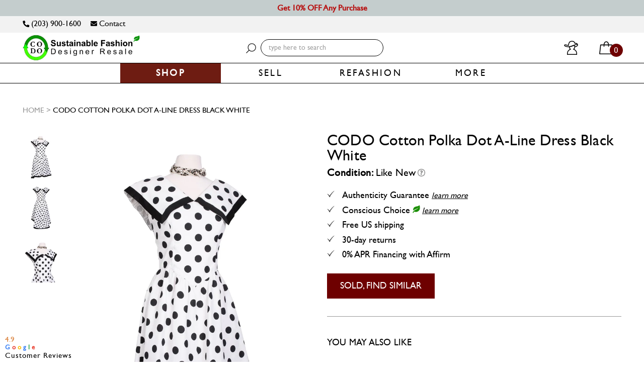

--- FILE ---
content_type: text/html; charset=utf-8
request_url: https://www.codogirl.com/products/codo-cotton-polka-dot-a-line-dress-black-white
body_size: 39526
content:
<!DOCTYPE html>
<!--[if lt IE 7]><html class="no-js lt-ie9 lt-ie8 lt-ie7" lang="en"> <![endif]-->
<!--[if IE 7]><html class="no-js lt-ie9 lt-ie8" lang="en"> <![endif]-->
<!--[if IE 8]><html class="no-js lt-ie9" lang="en"> <![endif]-->
<!--[if IE 9 ]><html class="ie9 no-js"> <![endif]-->
<!--[if (gt IE 9)|!(IE)]><!--> <html class="no-js" lang="en"> <!--<![endif]-->
<head>
  <!-- Google tag (gtag.js) -->
<script async src="https://www.googletagmanager.com/gtag/js?id=G-F8QNDCJTT1"></script>
<script>
  window.dataLayer = window.dataLayer || [];
  function gtag(){dataLayer.push(arguments);}
  gtag('js', new Date());

  gtag('config', 'G-F8QNDCJTT1');
</script>

  
  <style>
    body.gempage.template-index #shopify-section-hero-banner{
      display: none !important;
    }
  </style>



<link rel="preload" as="image" href="//www.codogirl.com/cdn/shop/products/CODO-Cotton-Polka-Dot-A-Line-Dress-Black-White_800x.jpg?v=1636179365">




<link rel="preconnect" href="//fonts.shopifycdn.com/" crossorigin>
<link rel="preconnect" href="//cdn.shopify.com/" crossorigin>
<link rel="preconnect" href="//v.shopify.com/" crossorigin>
<link rel="dns-prefetch" href="//www.codogirl.com" crossorigin>
<link rel="dns-prefetch" href="//couturedossier.myshopify.com" crossorigin>
<link rel="dns-prefetch" href="//cdn.shopify.com" crossorigin>
<link rel="dns-prefetch" href="//v.shopify.com" crossorigin>
<link rel="dns-prefetch" href="//fonts.shopifycdn.com" crossorigin>
<style>.async-hide { opacity: 0 !important} </style>
<script>(function(a,s,y,n,c,h,i,d,e){s.className+=' '+y;h.start=1*new Date;
h.end=i=function(){s.className=s.className.replace(RegExp(' ?'+y),'')};
(a[n]=a[n]||[]).hide=h;setTimeout(function(){i();h.end=null},c);h.timeout=c;
})(window,document.documentElement,'async-hide','dataLayer',500,
{'OPT-XXXXXX':true});</script>  
<script>
  YETT_BLACKLIST = [/tidio/,/chimpstatic/]
  !function(t,e){"object"==typeof exports&&"undefined"!=typeof module?e(exports):"function"==typeof define&&define.amd?define(["exports"],e):e(t.yett={})}(this,function(t){"use strict";var e={blacklist:window.YETT_BLACKLIST,whitelist:window.YETT_WHITELIST},r={blacklisted:[]},n=function(t,r){return t&&(!r||"javascript/blocked"!==r)&&(!e.blacklist||e.blacklist.some(function(e){return e.test(t)}))&&(!e.whitelist||e.whitelist.every(function(e){return!e.test(t)}))},i=function(t){var r=t.getAttribute("src");return e.blacklist&&e.blacklist.every(function(t){return!t.test(r)})||e.whitelist&&e.whitelist.some(function(t){return t.test(r)})},c=new MutationObserver(function(t){t.forEach(function(t){for(var e=t.addedNodes,i=function(t){var i=e[t];if(1===i.nodeType&&"SCRIPT"===i.tagName){var c=i.src,o=i.type;if(n(c,o)){r.blacklisted.push(i.cloneNode()),i.type="javascript/blocked";i.addEventListener("beforescriptexecute",function t(e){"javascript/blocked"===i.getAttribute("type")&&e.preventDefault(),i.removeEventListener("beforescriptexecute",t)}),i.parentElement.removeChild(i)}}},c=0;c<e.length;c++)i(c)})});c.observe(document.documentElement,{childList:!0,subtree:!0});var o=document.createElement;document.createElement=function(){for(var t=arguments.length,e=Array(t),r=0;r<t;r++)e[r]=arguments[r];if("script"!==e[0].toLowerCase())return o.bind(document).apply(void 0,e);var i=o.bind(document).apply(void 0,e),c=i.setAttribute.bind(i);return Object.defineProperties(i,{src:{get:function(){return i.getAttribute("src")},set:function(t){return n(t,i.type)&&c("type","javascript/blocked"),c("src",t),!0}},type:{set:function(t){var e=n(i.src,i.type)?"javascript/blocked":t;return c("type",e),!0}}}),i.setAttribute=function(t,e){"type"===t||"src"===t?i[t]=e:HTMLScriptElement.prototype.setAttribute.call(i,t,e)},i};var l=function(t){if(Array.isArray(t)){for(var e=0,r=Array(t.length);e<t.length;e++)r[e]=t[e];return r}return Array.from(t)},a=new RegExp("[|\\{}()[\\]^$+*?.]","g");t.unblock=function(){for(var t=arguments.length,n=Array(t),o=0;o<t;o++)n[o]=arguments[o];n.length<1?(e.blacklist=[],e.whitelist=[]):(e.blacklist&&(e.blacklist=e.blacklist.filter(function(t){return n.every(function(e){return!t.test(e)})})),e.whitelist&&(e.whitelist=[].concat(l(e.whitelist),l(n.map(function(t){var r=".*"+t.replace(a,"\\$&")+".*";return e.whitelist.find(function(t){return t.toString()===r.toString()})?null:new RegExp(r)}).filter(Boolean)))));for(var s=document.querySelectorAll('script[type="javascript/blocked"]'),u=0;u<s.length;u++){var p=s[u];i(p)&&(p.type="application/javascript",r.blacklisted.push(p),p.parentElement.removeChild(p))}var d=0;[].concat(l(r.blacklisted)).forEach(function(t,e){if(i(t)){var n=document.createElement("script");n.setAttribute("src",t.src),n.setAttribute("type","application/javascript"),document.head.appendChild(n),r.blacklisted.splice(e-d,1),d++}}),e.blacklist&&e.blacklist.length<1&&c.disconnect()},Object.defineProperty(t,"__esModule",{value:!0})});
  //# sourceMappingURL=yett.min.js.map
</script>




  

  <script type="lazyload2">
    
    
    window.onload = function() {
      console.log('page is fully loaded');
      $('body').removeClass('add_popup_open');
      $('.loading-modal').hide();
      $('#addToCartPopup').modal('hide');
    };
    
    document.addEventListener('DOMContentLoaded', function(event) {
      console.log('DOM fully loaded and parsed first load');
      $('body').removeClass('add_popup_open');
      $('.loading-modal').hide();
      $('#addToCartPopup').modal('hide');
    });

  </script>
  <!-- Affirm -->
  <script type="lazyload2">
    _affirm_config = {
      public_api_key:  "9BXA3GW8KUL1PAJ5",
      script:          "https://cdn1.affirm.com/js/v2/affirm.js"
    };
    (function(l,g,m,e,a,f,b){var d,c=l[m]||{},h=document.createElement(f),n=document.getElementsByTagName(f)[0],k=function(a,b,c){return function(){a[b]._.push([c,arguments])}};c[e]=k(c,e,"set");d=c[e];c[a]={};c[a]._=[];d._=[];c[a][b]=k(c,a,b);a=0;for(b="set add save post open empty reset on off trigger ready setProduct".split(" ");a<b.length;a++)d[b[a]]=k(c,e,b[a]);a=0;for(b=["get","token","url","items"];a<b.length;a++)d[b[a]]=function(){};h.async=!0;h.src=g[f];n.parentNode.insertBefore(h,n);delete g[f];d(g);l[m]=c})(window,_affirm_config,"affirm","checkout","ui","script","ready");
    // Use your live public API Key and https://cdn1.affirm.com/js/v2/affirm.js script to point to Affirm production environment.
  </script>
  <!-- End Affirm -->
  
 
  
  <script type="lazyload2">
 
  (function (arr) {
  arr.forEach(function (item) {
    if (item.hasOwnProperty('append')) {
      return;
    }
    Object.defineProperty(item, 'append', {
      configurable: true,
      enumerable: true,
      writable: true,
      value: function append() {
        var argArr = Array.prototype.slice.call(arguments),
          docFrag = document.createDocumentFragment();
        
        argArr.forEach(function (argItem) {
          var isNode = argItem instanceof Node;
          docFrag.appendChild(isNode ? argItem : document.createTextNode(String(argItem)));
        });
        
        this.appendChild(docFrag);
      }
    });
  });
})([Element.prototype, Document.prototype, DocumentFragment.prototype]);

  </script>
  


<!--=========================================Bing/Microsoft UET Tag with 2 goals=========================================-->

  <script type="lazyload2">(function(w,d,t,r,u){var f,n,i;w[u]=w[u]||[],f=function(){var o={ti:"25102103"};o.q=w[u],w[u]=new UET(o),w[u].push("pageLoad")},n=d.createElement(t),n.src=r,n.async=1,n.onload=n.onreadystatechange=function(){var s=this.readyState;s&&s!=="loaded"&&s!=="complete"||(f(),n.onload=n.onreadystatechange=null)},i=d.getElementsByTagName(t)[0],i.parentNode.insertBefore(n,i)})(window,document,"script","//bat.bing.com/bat.js","uetq");</script>
  <script type="lazyload2">function uet_report_conversion() {window.uetq.push('event', 'Cart', {});}</script>
  


<!--============= begin ClickGUARD Tracking Code =========-->
<script defer type="application/javascript" src="https://io.clickguard.com/s/cHJvdGVjdG9y/B0gGy09t"></script>
<script defer type="application/javascript">
(function () {
    window.cg_convert = function (x, y) { if (window._cg_convert) window._cg_convert(x || null, y || null); else setTimeout(function () { cg_convert(x || null, y || null) }, 500); };
})();
</script>
<!-- end ClickGUARD Tracking Code -->

  
  <!--=========================================Header=========================================-->
<!-- Global Site Tag (gtag.js) - Google AdWords: AW-998431355 -->
  <script type="lazyload2" data-src="https://www.googletagmanager.com/gtag/js?id=AW-998431355"></script>
  <script src="https://ajax.googleapis.com/ajax/libs/jquery/2.1.1/jquery.min.js"></script>
  <script type="lazyload2" data-src="https://ajax.aspnetcdn.com/ajax/jquery.validate/1.11.1/jquery.validate.min.js"></script>
  <script type="lazyload2" data-src="https://cdn.jsdelivr.net/jquery.validation/1.16.0/additional-methods.js"></script>
  <script type="lazyload2">
  window.dataLayer = window.dataLayer || [];
  function gtag(){dataLayer.push(arguments);}
  gtag('js', new Date());
  gtag('config', 'AW-998431355', {'send_page_view': false});
</script>
<!-- Event snippet for Jot Form Page views conversion page -->
<script type="lazyload2">
  gtag('event', 'conversion', {'send_to': 'AW-998431355/Bu6GCL2P_IkCEPu0i9wD'});
</script>
  


<!-- Google Tag Manager -->
<script type="lazyload2">(function(w,d,s,l,i){w[l]=w[l]||[];w[l].push({'gtm.start':
new Date().getTime(),event:'gtm.js'});var f=d.getElementsByTagName(s)[0],
j=d.createElement(s),dl=l!='dataLayer'?'&l='+l:'';j.async=true;j.src=
'https://www.googletagmanager.com/gtm.js?id='+i+dl;f.parentNode.insertBefore(j,f);
})(window,document,'script','dataLayer','GTM-P4Z9MK6');</script>
<!-- End Google Tag Manager -->
  
 <!--=========================================FaceBook Ads domain ownership verification=========================================-->
  
  <meta name="facebook-domain-verification" content="olodhcbjq51hxup5422hnr98pj8za4" />  
  
  
  


 
  <meta name="google-site-verification" content="OAQGLYIpu_4qGFtrZ6AGB_ht_nxePZPQ_pcC4HMUA7I" />
  <meta name="google-site-verification" content="WNMvysUfRUcI3mLXFLlz2gWzBO6re2JqpwnzqciIcD4" />
   <meta name="viewport" content="width=device-width, initial-scale=1, maximum-scale=2, user-scalable=no">
  
  <meta name="msvalidate.01" content="576EA65BC8DE49D182E72654F276EFC3" /> 
  
<script type="application/ld+json">
{
  "@context": "https://schema.org",
  "@type": "Corporation",
  "name": "codogirl.com",
  "alternateName": "codogirl.com",
  "url": "https://www.codogirl.com/",
  "logo": "https://cdn.shopify.com/s/files/1/1766/4579/files/2021_CODO_Long_Homepage_Logo_Transparent_Bckgrnd_1.jpg?v=1614786622&255512",
  "contactPoint": {
    "@type": "ContactPoint",
    "telephone": "+12039001600",
    "contactType": "customer service",
    "areaServed": "US",
    "availableLanguage": "en"
  },
  "sameAs": [
    "https://www.facebook.com/codogirl",
    "https://twitter.com/couturedossier",
    "https://www.instagram.com/CODOGIRL",
    "https://www.youtube.com/channel/UCQ6YLHVqVOLv3gpKw5gxToA",
    "https://www.codogirl.com/"
  ]
}
</script>
  
  <script type="application/ld+json">
{
  "@context": "https://schema.org/",
  "@type": "WebSite",
  "name": "codogirl.com",
  "url": "https://www.codogirl.com/",
  "potentialAction": {
    "@type": "SearchAction",
    "target": "https://www.codogirl.com/search?q={search_term_string}Scaasi+Vintage+Silk+A-Line+Fitted+Belted+Dress+Yellow",
    "query-input": "required name=search_term_string"
  }
}
</script>

  <!-- Basic page needs ================================================== -->
  <meta charset="utf-8">

  <!-- for cache-->
  <meta http-equiv="Expires" CONTENT="0">
  <meta http-equiv="Cache-Control" CONTENT="no-cache">
  <meta http-equiv="Pragma" CONTENT="no-cache">


  

  
  
  <meta name="title" content="CODO Cotton Polka Dot A-Line Dress Black White - codogirl.com">
  
  
  
  <meta name="description" content="This dress was refashioned by CODO. It is in 100% cotton polka dot fabric with side pockets.">
  

  <!-- Title and description ================================================== -->
  


  <title>
    
        
    		CODO Cotton Polka Dot A-Line Dress Black White
    	
    
  </title>

  <!-- Product meta ================================================== -->
  <!-- /snippets/social-meta-tags.liquid -->




<meta property="og:site_name" content="codogirl.com">
<meta property="og:url" content="https://www.codogirl.com/products/codo-cotton-polka-dot-a-line-dress-black-white">
<meta property="og:title" content="CODO Cotton Polka Dot A-Line Dress Black White">
<meta property="og:type" content="product">
<meta property="og:description" content="This dress was refashioned by CODO. It is in 100% cotton polka dot fabric with side pockets.">

  <meta property="og:price:amount" content="350.00">
  <meta property="og:price:currency" content="USD">

<meta property="og:image" content="http://www.codogirl.com/cdn/shop/products/CODO-Cotton-Polka-Dot-A-Line-Dress-Black-White_1200x1200.jpg?v=1636179365"><meta property="og:image" content="http://www.codogirl.com/cdn/shop/products/CODO-Cotton-Polka-Dot-A-Line-Dress-Black-White-2_1200x1200.jpg?v=1636179370"><meta property="og:image" content="http://www.codogirl.com/cdn/shop/products/CODO-Cotton-Polka-Dot-A-Line-Dress-Black-White-3_1200x1200.jpg?v=1636179374">
<meta property="og:image:secure_url" content="https://www.codogirl.com/cdn/shop/products/CODO-Cotton-Polka-Dot-A-Line-Dress-Black-White_1200x1200.jpg?v=1636179365"><meta property="og:image:secure_url" content="https://www.codogirl.com/cdn/shop/products/CODO-Cotton-Polka-Dot-A-Line-Dress-Black-White-2_1200x1200.jpg?v=1636179370"><meta property="og:image:secure_url" content="https://www.codogirl.com/cdn/shop/products/CODO-Cotton-Polka-Dot-A-Line-Dress-Black-White-3_1200x1200.jpg?v=1636179374">


<meta name="twitter:card" content="summary_large_image">
<meta name="twitter:title" content="CODO Cotton Polka Dot A-Line Dress Black White">
<meta name="twitter:description" content="This dress was refashioned by CODO. It is in 100% cotton polka dot fabric with side pockets.">

  


  

  <meta name="twitter:card" content="product">
  <meta name="twitter:title" content="CODO Cotton Polka Dot A-Line Dress Black White">
  <meta name="twitter:description" content="
You can never have a bad day in Polka Dots!
Dance in this sophisticated yet playful take on an A-Line Polka Dot Dress. This dress was refashioned by our designers to feature a scoop neckline, zip closure at the back, two side pockets and black trim around the dress. 
Size: Small


Bust: 34”


Longest Length: 49” 


Waist: 30”


Composition: 100% Cotton 
Condition: Brand New with tags">
  <meta name="twitter:image" content="https://www.codogirl.com/cdn/shop/products/CODO-Cotton-Polka-Dot-A-Line-Dress-Black-White_medium.jpg?v=1636179365">
  <meta name="twitter:image:width" content="240">
  <meta name="twitter:image:height" content="240">
  <meta name="twitter:label1" content="Price">
  <meta name="twitter:data1" content="$350.00 USD">
  
  <meta name="twitter:label2" content="Brand">
  <meta name="twitter:data2" content="CODO">
  
 

  <!-- Helpers ================================================== -->
  <link rel="canonical" href="https://www.codogirl.com/products/codo-cotton-polka-dot-a-line-dress-black-white">
  <meta name="viewport" content="width=device-width,initial-scale=1,user-scalable=0">


  <meta name="apple-mobile-web-app-capable" content="yes" >

  <!-- Favicon -->
   <link rel="shortcut icon" href="//www.codogirl.com/cdn/shop/files/CODO_Circular_Economy_Logo_25x_8ecca4f5-1a55-4d92-b07d-528ed6dfdcf8.png?v=1613174724" type="image/x-icon" hreflang="en"/>
<!--    <link rel="alternate" href="https://www.codogirl.com/" hreflang="en-us" /> -->
  <!-- Bookmark icon-->
  <link rel="apple-touch-icon-precomposed" type="image/png" sizes="16x16" href="//www.codogirl.com/cdn/shop/t/269/assets/mobile_logo_16x.png?v=136475371814329340011667038199"/>
  <link rel="apple-touch-icon-precomposed" type="image/png" sizes="32x32" href="//www.codogirl.com/cdn/shop/t/269/assets/mobile_logo_32x.png?v=136475371814329340011667038199"/>
  <link rel="apple-touch-icon-precomposed" type="image/png" sizes="57x57" href="//www.codogirl.com/cdn/shop/t/269/assets/mobile_logo_57x.png?v=136475371814329340011667038199"/>
  <link rel="apple-touch-icon-precomposed" type="image/png" sizes="60x60" href="//www.codogirl.com/cdn/shop/t/269/assets/mobile_logo_60x.png?v=136475371814329340011667038199"/>
  <link rel="apple-touch-icon-precomposed" type="image/png" sizes="72x72" href="//www.codogirl.com/cdn/shop/t/269/assets/mobile_logo_72x.png?v=136475371814329340011667038199"/>
  <link rel="apple-touch-icon-precomposed" type="image/png" sizes="76x76" href="//www.codogirl.com/cdn/shop/t/269/assets/mobile_logo_76x.png?v=136475371814329340011667038199"/>
  <link rel="apple-touch-icon-precomposed" type="image/png" sizes="114x114" href="//www.codogirl.com/cdn/shop/t/269/assets/mobile_logo_114x.png?v=136475371814329340011667038199"/>
  <link rel="apple-touch-icon-precomposed" type="image/png" sizes="120x120" href="//www.codogirl.com/cdn/shop/t/269/assets/mobile_logo_120x.png?v=136475371814329340011667038199"/>
  <link rel="apple-touch-icon-precomposed" type="image/png" sizes="144x144" href="//www.codogirl.com/cdn/shop/t/269/assets/mobile_logo_144x.png?v=136475371814329340011667038199"/>
  <link rel="apple-touch-icon-precomposed" type="image/png" sizes="152x152" href="//www.codogirl.com/cdn/shop/t/269/assets/mobile_logo_152x.png?v=136475371814329340011667038199"/>
  <link rel="apple-touch-icon-precomposed" type="image/png" sizes="156x156" href="//www.codogirl.com/cdn/shop/t/269/assets/mobile_logo_156x.png?v=136475371814329340011667038199"/>
  <link rel="apple-touch-icon-precomposed" type="image/png" sizes="180x180" href="//www.codogirl.com/cdn/shop/t/269/assets/mobile_logo_180x.png?v=136475371814329340011667038199"/>

  <!-- fonts -->
  

  
  
  
  
  
  <link rel="stylesheet" href="//www.codogirl.com/cdn/shop/t/269/assets/application-minify.scss?v=174729549962184187721754961835" media="all">
  <noscript><link data-href="//www.codogirl.com/cdn/shop/t/269/assets/application-minify.scss?v=174729549962184187721754961835" rel="stylesheet"></noscript>
  
  
  
  
  
   
  
  
  
  
  <!-- Scripts -->
  

<script type="lazyload2">
  window.ajax_cart = true;
  window.money_format = "${{ amount}} USD";
  window.shop_currency = "USD";
  window.show_multiple_currencies = true;
  window.loading_url = "//www.codogirl.com/cdn/shop/t/269/assets/loading.gif?v=62160163308596345421667038191"; 
  window.use_color_swatch = true;
  window.product_image_resize = false;
  window.enable_sidebar_multiple_choice = true;
  window.dropdowncart_type = "hover";
  window.file_url = "//www.codogirl.com/cdn/shop/files/?258914";
  window.asset_url = "";
  window.images_size = {
    is_crop: false,
    ratio_width : 1,
    ratio_height : 1.33,
  };
</script>
  <script type="lazyload2" data-src="//www.codogirl.com/cdn/shop/t/269/assets/all_in_one_header_scripts.js?v=115878090869646321961667037516" async></script>
  <!-- Header hook for plugins ================================================== -->
  <!-- Avada Email Marketing Script -->
 

<script>window.AVADA_EM_POPUP_CACHE = 1646190730405;window.AVADA_EM_PUSH_CACHE = 1646190730405</script>








        <script>
            const date = new Date();
            window.AVADA_EM = window.AVADA_EM || {};
            window.AVADA_EM.template = "product";
            window.AVADA_EM.shopId = 't7ZA13aHvcrCPTUo0iOH';
            const params = new URL(document.location).searchParams;
            if (params.get('_avde') && params.get('redirectUrl')) {
              window.location.replace(params.get('redirectUrl'));
            }
            window.AVADA_EM.isTrackingEnabled = false;
            window.AVADA_EM.cart = {"note":null,"attributes":{},"original_total_price":0,"total_price":0,"total_discount":0,"total_weight":0.0,"item_count":0,"items":[],"requires_shipping":false,"currency":"USD","items_subtotal_price":0,"cart_level_discount_applications":[],"checkout_charge_amount":0};
        </script>
  <!-- /Avada Email Marketing Script -->

        
  <script>window.performance && window.performance.mark && window.performance.mark('shopify.content_for_header.start');</script><meta id="shopify-digital-wallet" name="shopify-digital-wallet" content="/17664579/digital_wallets/dialog">
<meta name="shopify-checkout-api-token" content="fcdb2cbd7cda2319d23826ae8d80d1c4">
<meta id="in-context-paypal-metadata" data-shop-id="17664579" data-venmo-supported="false" data-environment="production" data-locale="en_US" data-paypal-v4="true" data-currency="USD">
<link rel="alternate" type="application/json+oembed" href="https://www.codogirl.com/products/codo-cotton-polka-dot-a-line-dress-black-white.oembed">
<script async="async" data-src="/checkouts/internal/preloads.js?locale=en-US"></script>
<link rel="preconnect" href="https://shop.app" crossorigin="anonymous">
<script async="async" data-src="https://shop.app/checkouts/internal/preloads.js?locale=en-US&shop_id=17664579" crossorigin="anonymous"></script>
<script id="apple-pay-shop-capabilities" type="application/json">{"shopId":17664579,"countryCode":"US","currencyCode":"USD","merchantCapabilities":["supports3DS"],"merchantId":"gid:\/\/shopify\/Shop\/17664579","merchantName":"codogirl.com","requiredBillingContactFields":["postalAddress","email"],"requiredShippingContactFields":["postalAddress","email"],"shippingType":"shipping","supportedNetworks":["visa","masterCard","amex","discover","elo","jcb"],"total":{"type":"pending","label":"codogirl.com","amount":"1.00"},"shopifyPaymentsEnabled":true,"supportsSubscriptions":true}</script>
<script id="shopify-features" type="application/json">{"accessToken":"fcdb2cbd7cda2319d23826ae8d80d1c4","betas":["rich-media-storefront-analytics"],"domain":"www.codogirl.com","predictiveSearch":true,"shopId":17664579,"locale":"en"}</script>
<script>var Shopify = Shopify || {};
Shopify.shop = "couturedossier.myshopify.com";
Shopify.locale = "en";
Shopify.currency = {"active":"USD","rate":"1.0"};
Shopify.country = "US";
Shopify.theme = {"name":"Copy of MeroxIO Working - 13 Aug [shailendra]","id":136508768502,"schema_name":null,"schema_version":null,"theme_store_id":null,"role":"main"};
Shopify.theme.handle = "null";
Shopify.theme.style = {"id":null,"handle":null};
Shopify.cdnHost = "www.codogirl.com/cdn";
Shopify.routes = Shopify.routes || {};
Shopify.routes.root = "/";</script>
<script type="module">!function(o){(o.Shopify=o.Shopify||{}).modules=!0}(window);</script>
<script>!function(o){function n(){var o=[];function n(){o.push(Array.prototype.slice.apply(arguments))}return n.q=o,n}var t=o.Shopify=o.Shopify||{};t.loadFeatures=n(),t.autoloadFeatures=n()}(window);</script>
<script>
  window.ShopifyPay = window.ShopifyPay || {};
  window.ShopifyPay.apiHost = "shop.app\/pay";
  window.ShopifyPay.redirectState = null;
</script>
<script id="shop-js-analytics" type="application/json">{"pageType":"product"}</script>
<script type="lazyload2" async type="module" data-src="//www.codogirl.com/cdn/shopifycloud/shop-js/modules/v2/client.init-shop-cart-sync_D0dqhulL.en.esm.js"></script>
<script type="lazyload2" async type="module" data-src="//www.codogirl.com/cdn/shopifycloud/shop-js/modules/v2/chunk.common_CpVO7qML.esm.js"></script>
<script type="module">
  await import("//www.codogirl.com/cdn/shopifycloud/shop-js/modules/v2/client.init-shop-cart-sync_D0dqhulL.en.esm.js");
await import("//www.codogirl.com/cdn/shopifycloud/shop-js/modules/v2/chunk.common_CpVO7qML.esm.js");

  window.Shopify.SignInWithShop?.initShopCartSync?.({"fedCMEnabled":true,"windoidEnabled":true});

</script>
<script>
  window.Shopify = window.Shopify || {};
  if (!window.Shopify.featureAssets) window.Shopify.featureAssets = {};
  window.Shopify.featureAssets['shop-js'] = {"shop-cart-sync":["modules/v2/client.shop-cart-sync_D9bwt38V.en.esm.js","modules/v2/chunk.common_CpVO7qML.esm.js"],"init-fed-cm":["modules/v2/client.init-fed-cm_BJ8NPuHe.en.esm.js","modules/v2/chunk.common_CpVO7qML.esm.js"],"init-shop-email-lookup-coordinator":["modules/v2/client.init-shop-email-lookup-coordinator_pVrP2-kG.en.esm.js","modules/v2/chunk.common_CpVO7qML.esm.js"],"shop-cash-offers":["modules/v2/client.shop-cash-offers_CNh7FWN-.en.esm.js","modules/v2/chunk.common_CpVO7qML.esm.js","modules/v2/chunk.modal_DKF6x0Jh.esm.js"],"init-shop-cart-sync":["modules/v2/client.init-shop-cart-sync_D0dqhulL.en.esm.js","modules/v2/chunk.common_CpVO7qML.esm.js"],"init-windoid":["modules/v2/client.init-windoid_DaoAelzT.en.esm.js","modules/v2/chunk.common_CpVO7qML.esm.js"],"shop-toast-manager":["modules/v2/client.shop-toast-manager_1DND8Tac.en.esm.js","modules/v2/chunk.common_CpVO7qML.esm.js"],"pay-button":["modules/v2/client.pay-button_CFeQi1r6.en.esm.js","modules/v2/chunk.common_CpVO7qML.esm.js"],"shop-button":["modules/v2/client.shop-button_Ca94MDdQ.en.esm.js","modules/v2/chunk.common_CpVO7qML.esm.js"],"shop-login-button":["modules/v2/client.shop-login-button_DPYNfp1Z.en.esm.js","modules/v2/chunk.common_CpVO7qML.esm.js","modules/v2/chunk.modal_DKF6x0Jh.esm.js"],"avatar":["modules/v2/client.avatar_BTnouDA3.en.esm.js"],"shop-follow-button":["modules/v2/client.shop-follow-button_BMKh4nJE.en.esm.js","modules/v2/chunk.common_CpVO7qML.esm.js","modules/v2/chunk.modal_DKF6x0Jh.esm.js"],"init-customer-accounts-sign-up":["modules/v2/client.init-customer-accounts-sign-up_CJXi5kRN.en.esm.js","modules/v2/client.shop-login-button_DPYNfp1Z.en.esm.js","modules/v2/chunk.common_CpVO7qML.esm.js","modules/v2/chunk.modal_DKF6x0Jh.esm.js"],"init-shop-for-new-customer-accounts":["modules/v2/client.init-shop-for-new-customer-accounts_BoBxkgWu.en.esm.js","modules/v2/client.shop-login-button_DPYNfp1Z.en.esm.js","modules/v2/chunk.common_CpVO7qML.esm.js","modules/v2/chunk.modal_DKF6x0Jh.esm.js"],"init-customer-accounts":["modules/v2/client.init-customer-accounts_DCuDTzpR.en.esm.js","modules/v2/client.shop-login-button_DPYNfp1Z.en.esm.js","modules/v2/chunk.common_CpVO7qML.esm.js","modules/v2/chunk.modal_DKF6x0Jh.esm.js"],"checkout-modal":["modules/v2/client.checkout-modal_U_3e4VxF.en.esm.js","modules/v2/chunk.common_CpVO7qML.esm.js","modules/v2/chunk.modal_DKF6x0Jh.esm.js"],"lead-capture":["modules/v2/client.lead-capture_DEgn0Z8u.en.esm.js","modules/v2/chunk.common_CpVO7qML.esm.js","modules/v2/chunk.modal_DKF6x0Jh.esm.js"],"shop-login":["modules/v2/client.shop-login_CoM5QKZ_.en.esm.js","modules/v2/chunk.common_CpVO7qML.esm.js","modules/v2/chunk.modal_DKF6x0Jh.esm.js"],"payment-terms":["modules/v2/client.payment-terms_BmrqWn8r.en.esm.js","modules/v2/chunk.common_CpVO7qML.esm.js","modules/v2/chunk.modal_DKF6x0Jh.esm.js"]};
</script>
<script>(function() {
  var isLoaded = false;
  function asyncLoad() {
    if (isLoaded) return;
    isLoaded = true;
    var urls = ["https:\/\/chimpstatic.com\/mcjs-connected\/js\/users\/24eedb3fe3514a7a56d6ad435\/93c76b990c1c23a3670134cd3.js?shop=couturedossier.myshopify.com","https:\/\/cdn.attn.tv\/codogirl\/dtag.js?shop=couturedossier.myshopify.com"];
    for (var i = 0; i < urls.length; i++) {
      var s = document.createElement('script');
      s.type = 'text/javascript';
      s.async = true;
      s.src = urls[i];
      var x = document.getElementsByTagName('script')[0];
      x.parentNode.insertBefore(s, x);
    }
  };
  if(window.attachEvent) {
    window.attachEvent('onload', asyncLoad);
  } else {
    window.addEventListener('wnw_load', asyncLoad, false);
  }
})();</script>
<script id="__st">var __st={"a":17664579,"offset":-18000,"reqid":"f6a210f6-82dd-4b0a-a18f-c4fc11e8e981-1764706297","pageurl":"www.codogirl.com\/products\/codo-cotton-polka-dot-a-line-dress-black-white","u":"d9c8c5499fe8","p":"product","rtyp":"product","rid":6846971150499};</script>
<script>window.ShopifyPaypalV4VisibilityTracking = true;</script>
<script id="captcha-bootstrap">!function(){'use strict';const t='contact',e='account',n='new_comment',o=[[t,t],['blogs',n],['comments',n],[t,'customer']],c=[[e,'customer_login'],[e,'guest_login'],[e,'recover_customer_password'],[e,'create_customer']],r=t=>t.map((([t,e])=>`form[action*='/${t}']:not([data-nocaptcha='true']) input[name='form_type'][value='${e}']`)).join(','),a=t=>()=>t?[...document.querySelectorAll(t)].map((t=>t.form)):[];function s(){const t=[...o],e=r(t);return a(e)}const i='password',u='form_key',d=['recaptcha-v3-token','g-recaptcha-response','h-captcha-response',i],f=()=>{try{return window.sessionStorage}catch{return}},m='__shopify_v',_=t=>t.elements[u];function p(t,e,n=!1){try{const o=window.sessionStorage,c=JSON.parse(o.getItem(e)),{data:r}=function(t){const{data:e,action:n}=t;return t[m]||n?{data:e,action:n}:{data:t,action:n}}(c);for(const[e,n]of Object.entries(r))t.elements[e]&&(t.elements[e].value=n);n&&o.removeItem(e)}catch(o){console.error('form repopulation failed',{error:o})}}const l='form_type',E='cptcha';function T(t){t.dataset[E]=!0}const w=window,h=w.document,L='Shopify',v='ce_forms',y='captcha';let A=!1;((t,e)=>{const n=(g='f06e6c50-85a8-45c8-87d0-21a2b65856fe',I='https://cdn.shopify.com/shopifycloud/storefront-forms-hcaptcha/ce_storefront_forms_captcha_hcaptcha.v1.5.2.iife.js',D={infoText:'Protected by hCaptcha',privacyText:'Privacy',termsText:'Terms'},(t,e,n)=>{const o=w[L][v],c=o.bindForm;if(c)return c(t,g,e,D).then(n);var r;o.q.push([[t,g,e,D],n]),r=I,A||(h.body.append(Object.assign(h.createElement('script'),{id:'captcha-provider',async:!0,src:r})),A=!0)});var g,I,D;w[L]=w[L]||{},w[L][v]=w[L][v]||{},w[L][v].q=[],w[L][y]=w[L][y]||{},w[L][y].protect=function(t,e){n(t,void 0,e),T(t)},Object.freeze(w[L][y]),function(t,e,n,w,h,L){const[v,y,A,g]=function(t,e,n){const i=e?o:[],u=t?c:[],d=[...i,...u],f=r(d),m=r(i),_=r(d.filter((([t,e])=>n.includes(e))));return[a(f),a(m),a(_),s()]}(w,h,L),I=t=>{const e=t.target;return e instanceof HTMLFormElement?e:e&&e.form},D=t=>v().includes(t);t.addEventListener('submit',(t=>{const e=I(t);if(!e)return;const n=D(e)&&!e.dataset.hcaptchaBound&&!e.dataset.recaptchaBound,o=_(e),c=g().includes(e)&&(!o||!o.value);(n||c)&&t.preventDefault(),c&&!n&&(function(t){try{if(!f())return;!function(t){const e=f();if(!e)return;const n=_(t);if(!n)return;const o=n.value;o&&e.removeItem(o)}(t);const e=Array.from(Array(32),(()=>Math.random().toString(36)[2])).join('');!function(t,e){_(t)||t.append(Object.assign(document.createElement('input'),{type:'hidden',name:u})),t.elements[u].value=e}(t,e),function(t,e){const n=f();if(!n)return;const o=[...t.querySelectorAll(`input[type='${i}']`)].map((({name:t})=>t)),c=[...d,...o],r={};for(const[a,s]of new FormData(t).entries())c.includes(a)||(r[a]=s);n.setItem(e,JSON.stringify({[m]:1,action:t.action,data:r}))}(t,e)}catch(e){console.error('failed to persist form',e)}}(e),e.submit())}));const S=(t,e)=>{t&&!t.dataset[E]&&(n(t,e.some((e=>e===t))),T(t))};for(const o of['focusin','change'])t.addEventListener(o,(t=>{const e=I(t);D(e)&&S(e,y())}));const B=e.get('form_key'),M=e.get(l),P=B&&M;t.addEventListener('DOMContentLoaded2',(()=>{const t=y();if(P)for(const e of t)e.elements[l].value===M&&p(e,B);[...new Set([...A(),...v().filter((t=>'true'===t.dataset.shopifyCaptcha))])].forEach((e=>S(e,t)))}))}(h,new URLSearchParams(w.location.search),n,t,e,['guest_login'])})(!0,!0)}();</script>
<script integrity="sha256-52AcMU7V7pcBOXWImdc/TAGTFKeNjmkeM1Pvks/DTgc=" data-source-attribution="shopify.loadfeatures" type="lazyload2" data-src="//www.codogirl.com/cdn/shopifycloud/storefront/assets/storefront/load_feature-81c60534.js" crossorigin="anonymous"></script>
<script crossorigin="anonymous" type="lazyload2" data-src="//www.codogirl.com/cdn/shopifycloud/storefront/assets/shopify_pay/storefront-65b4c6d7.js?v=20250812"></script>
<script data-source-attribution="shopify.dynamic_checkout.dynamic.init">var Shopify=Shopify||{};Shopify.PaymentButton=Shopify.PaymentButton||{isStorefrontPortableWallets:!0,init:function(){window.Shopify.PaymentButton.init=function(){};var t=document.createElement("script");t.src="https://www.codogirl.com/cdn/shopifycloud/portable-wallets/latest/portable-wallets.en.js",t.type="module",document.head.appendChild(t)}};
</script>
<script data-source-attribution="shopify.dynamic_checkout.buyer_consent">
  function portableWalletsHideBuyerConsent(e){var t=document.getElementById("shopify-buyer-consent"),n=document.getElementById("shopify-subscription-policy-button");t&&n&&(t.classList.add("hidden"),t.setAttribute("aria-hidden","true"),n.removeEventListener("click",e))}function portableWalletsShowBuyerConsent(e){var t=document.getElementById("shopify-buyer-consent"),n=document.getElementById("shopify-subscription-policy-button");t&&n&&(t.classList.remove("hidden"),t.removeAttribute("aria-hidden"),n.addEventListener("click",e))}window.Shopify?.PaymentButton&&(window.Shopify.PaymentButton.hideBuyerConsent=portableWalletsHideBuyerConsent,window.Shopify.PaymentButton.showBuyerConsent=portableWalletsShowBuyerConsent);
</script>
<script data-source-attribution="shopify.dynamic_checkout.cart.bootstrap">document.addEventListener("DOMContentLoaded2",(function(){function t(){return document.querySelector("shopify-accelerated-checkout-cart, shopify-accelerated-checkout")}if(t())Shopify.PaymentButton.init();else{new MutationObserver((function(e,n){t()&&(Shopify.PaymentButton.init(),n.disconnect())})).observe(document.body,{childList:!0,subtree:!0})}}));
</script>
<link id="shopify-accelerated-checkout-styles" rel="stylesheet" media="screen" href="https://www.codogirl.com/cdn/shopifycloud/portable-wallets/latest/accelerated-checkout-backwards-compat.css" crossorigin="anonymous">
<style id="shopify-accelerated-checkout-cart">
        #shopify-buyer-consent {
  margin-top: 1em;
  display: inline-block;
  width: 100%;
}

#shopify-buyer-consent.hidden {
  display: none;
}

#shopify-subscription-policy-button {
  background: none;
  border: none;
  padding: 0;
  text-decoration: underline;
  font-size: inherit;
  cursor: pointer;
}

#shopify-subscription-policy-button::before {
  box-shadow: none;
}

      </style>

<script>window.performance && window.performance.mark && window.performance.mark('shopify.content_for_header.end');</script>
  
<!--[if lt IE 9]>






  
  <!--end-bc-sf-filter-css-->
  <!-- social meta tags -->
  <!-- /snippets/social-meta-tags.liquid -->




<meta property="og:site_name" content="codogirl.com">
<meta property="og:url" content="https://www.codogirl.com/products/codo-cotton-polka-dot-a-line-dress-black-white">
<meta property="og:title" content="CODO Cotton Polka Dot A-Line Dress Black White">
<meta property="og:type" content="product">
<meta property="og:description" content="This dress was refashioned by CODO. It is in 100% cotton polka dot fabric with side pockets.">

  <meta property="og:price:amount" content="350.00">
  <meta property="og:price:currency" content="USD">

<meta property="og:image" content="http://www.codogirl.com/cdn/shop/products/CODO-Cotton-Polka-Dot-A-Line-Dress-Black-White_1200x1200.jpg?v=1636179365"><meta property="og:image" content="http://www.codogirl.com/cdn/shop/products/CODO-Cotton-Polka-Dot-A-Line-Dress-Black-White-2_1200x1200.jpg?v=1636179370"><meta property="og:image" content="http://www.codogirl.com/cdn/shop/products/CODO-Cotton-Polka-Dot-A-Line-Dress-Black-White-3_1200x1200.jpg?v=1636179374">
<meta property="og:image:secure_url" content="https://www.codogirl.com/cdn/shop/products/CODO-Cotton-Polka-Dot-A-Line-Dress-Black-White_1200x1200.jpg?v=1636179365"><meta property="og:image:secure_url" content="https://www.codogirl.com/cdn/shop/products/CODO-Cotton-Polka-Dot-A-Line-Dress-Black-White-2_1200x1200.jpg?v=1636179370"><meta property="og:image:secure_url" content="https://www.codogirl.com/cdn/shop/products/CODO-Cotton-Polka-Dot-A-Line-Dress-Black-White-3_1200x1200.jpg?v=1636179374">


<meta name="twitter:card" content="summary_large_image">
<meta name="twitter:title" content="CODO Cotton Polka Dot A-Line Dress Black White">
<meta name="twitter:description" content="This dress was refashioned by CODO. It is in 100% cotton polka dot fabric with side pockets.">



  <script>
    
    
    
    
    var gsf_conversion_data = {page_type : 'product', event : 'view_item', data : {product_data : [{variant_id : 40191080464547, product_id : 6846971150499, name : "CODO Cotton Polka Dot A-Line Dress Black White", price : "350.00", currency : "USD", sku : "1-1619", brand : "CODO", variant : "small", category : "Clothing"}], total_price : "350.00", shop_currency : "USD"}};
    
</script> 

  


<!--Gem_Page_Header_Script-->
    


<!--End_Gem_Page_Header_Script-->
    
  
  <script type="lazyload2" data-src="//www.codogirl.com/cdn/shop/t/269/assets/slick.min.js?v=71779134894361685811667038234"></script>
  
  


<script>
    
    
    
    
    var gsf_conversion_data = {page_type : 'product', event : 'view_item', data : {product_data : [{variant_id : 40191080464547, product_id : 6846971150499, name : "CODO Cotton Polka Dot A-Line Dress Black White", price : "350.00", currency : "USD", sku : "1-1619", brand : "CODO", variant : "small", category : "Clothing"}], total_price : "350.00", shop_currency : "USD"}};
    
</script>
<link href="https://monorail-edge.shopifysvc.com" rel="dns-prefetch">
<script>(function(){if ("sendBeacon" in navigator && "performance" in window) {try {var session_token_from_headers = performance.getEntriesByType('navigation')[0].serverTiming.find(x => x.name == '_s').description;} catch {var session_token_from_headers = undefined;}var session_cookie_matches = document.cookie.match(/_shopify_s=([^;]*)/);var session_token_from_cookie = session_cookie_matches && session_cookie_matches.length === 2 ? session_cookie_matches[1] : "";var session_token = session_token_from_headers || session_token_from_cookie || "";function handle_abandonment_event(e) {var entries = performance.getEntries().filter(function(entry) {return /monorail-edge.shopifysvc.com/.test(entry.name);});if (!window.abandonment_tracked && entries.length === 0) {window.abandonment_tracked = true;var currentMs = Date.now();var navigation_start = performance.timing.navigationStart;var payload = {shop_id: 17664579,url: window.location.href,navigation_start,duration: currentMs - navigation_start,session_token,page_type: "product"};window.navigator.sendBeacon("https://monorail-edge.shopifysvc.com/v1/produce", JSON.stringify({schema_id: "online_store_buyer_site_abandonment/1.1",payload: payload,metadata: {event_created_at_ms: currentMs,event_sent_at_ms: currentMs}}));}}window.addEventListener('pagehide', handle_abandonment_event);}}());</script>
<script id="web-pixels-manager-setup">(function e(e,d,r,n,o){if(void 0===o&&(o={}),!Boolean(null===(a=null===(i=window.Shopify)||void 0===i?void 0:i.analytics)||void 0===a?void 0:a.replayQueue)){var i,a;window.Shopify=window.Shopify||{};var t=window.Shopify;t.analytics=t.analytics||{};var s=t.analytics;s.replayQueue=[],s.publish=function(e,d,r){return s.replayQueue.push([e,d,r]),!0};try{self.performance.mark("wpm:start")}catch(e){}var l=function(){var e={modern:/Edge?\/(1{2}[4-9]|1[2-9]\d|[2-9]\d{2}|\d{4,})\.\d+(\.\d+|)|Firefox\/(1{2}[4-9]|1[2-9]\d|[2-9]\d{2}|\d{4,})\.\d+(\.\d+|)|Chrom(ium|e)\/(9{2}|\d{3,})\.\d+(\.\d+|)|(Maci|X1{2}).+ Version\/(15\.\d+|(1[6-9]|[2-9]\d|\d{3,})\.\d+)([,.]\d+|)( \(\w+\)|)( Mobile\/\w+|) Safari\/|Chrome.+OPR\/(9{2}|\d{3,})\.\d+\.\d+|(CPU[ +]OS|iPhone[ +]OS|CPU[ +]iPhone|CPU IPhone OS|CPU iPad OS)[ +]+(15[._]\d+|(1[6-9]|[2-9]\d|\d{3,})[._]\d+)([._]\d+|)|Android:?[ /-](13[3-9]|1[4-9]\d|[2-9]\d{2}|\d{4,})(\.\d+|)(\.\d+|)|Android.+Firefox\/(13[5-9]|1[4-9]\d|[2-9]\d{2}|\d{4,})\.\d+(\.\d+|)|Android.+Chrom(ium|e)\/(13[3-9]|1[4-9]\d|[2-9]\d{2}|\d{4,})\.\d+(\.\d+|)|SamsungBrowser\/([2-9]\d|\d{3,})\.\d+/,legacy:/Edge?\/(1[6-9]|[2-9]\d|\d{3,})\.\d+(\.\d+|)|Firefox\/(5[4-9]|[6-9]\d|\d{3,})\.\d+(\.\d+|)|Chrom(ium|e)\/(5[1-9]|[6-9]\d|\d{3,})\.\d+(\.\d+|)([\d.]+$|.*Safari\/(?![\d.]+ Edge\/[\d.]+$))|(Maci|X1{2}).+ Version\/(10\.\d+|(1[1-9]|[2-9]\d|\d{3,})\.\d+)([,.]\d+|)( \(\w+\)|)( Mobile\/\w+|) Safari\/|Chrome.+OPR\/(3[89]|[4-9]\d|\d{3,})\.\d+\.\d+|(CPU[ +]OS|iPhone[ +]OS|CPU[ +]iPhone|CPU IPhone OS|CPU iPad OS)[ +]+(10[._]\d+|(1[1-9]|[2-9]\d|\d{3,})[._]\d+)([._]\d+|)|Android:?[ /-](13[3-9]|1[4-9]\d|[2-9]\d{2}|\d{4,})(\.\d+|)(\.\d+|)|Mobile Safari.+OPR\/([89]\d|\d{3,})\.\d+\.\d+|Android.+Firefox\/(13[5-9]|1[4-9]\d|[2-9]\d{2}|\d{4,})\.\d+(\.\d+|)|Android.+Chrom(ium|e)\/(13[3-9]|1[4-9]\d|[2-9]\d{2}|\d{4,})\.\d+(\.\d+|)|Android.+(UC? ?Browser|UCWEB|U3)[ /]?(15\.([5-9]|\d{2,})|(1[6-9]|[2-9]\d|\d{3,})\.\d+)\.\d+|SamsungBrowser\/(5\.\d+|([6-9]|\d{2,})\.\d+)|Android.+MQ{2}Browser\/(14(\.(9|\d{2,})|)|(1[5-9]|[2-9]\d|\d{3,})(\.\d+|))(\.\d+|)|K[Aa][Ii]OS\/(3\.\d+|([4-9]|\d{2,})\.\d+)(\.\d+|)/},d=e.modern,r=e.legacy,n=navigator.userAgent;return n.match(d)?"modern":n.match(r)?"legacy":"unknown"}(),u="modern"===l?"modern":"legacy",c=(null!=n?n:{modern:"",legacy:""})[u],f=function(e){return[e.baseUrl,"/wpm","/b",e.hashVersion,"modern"===e.buildTarget?"m":"l",".js"].join("")}({baseUrl:d,hashVersion:r,buildTarget:u}),m=function(e){var d=e.version,r=e.bundleTarget,n=e.surface,o=e.pageUrl,i=e.monorailEndpoint;return{emit:function(e){var a=e.status,t=e.errorMsg,s=(new Date).getTime(),l=JSON.stringify({metadata:{event_sent_at_ms:s},events:[{schema_id:"web_pixels_manager_load/3.1",payload:{version:d,bundle_target:r,page_url:o,status:a,surface:n,error_msg:t},metadata:{event_created_at_ms:s}}]});if(!i)return console&&console.warn&&console.warn("[Web Pixels Manager] No Monorail endpoint provided, skipping logging."),!1;try{return self.navigator.sendBeacon.bind(self.navigator)(i,l)}catch(e){}var u=new XMLHttpRequest;try{return u.open("POST",i,!0),u.setRequestHeader("Content-Type","text/plain"),u.send(l),!0}catch(e){return console&&console.warn&&console.warn("[Web Pixels Manager] Got an unhandled error while logging to Monorail."),!1}}}}({version:r,bundleTarget:l,surface:e.surface,pageUrl:self.location.href,monorailEndpoint:e.monorailEndpoint});try{o.browserTarget=l,function(e){var d=e.src,r=e.async,n=void 0===r||r,o=e.onload,i=e.onerror,a=e.sri,t=e.scriptDataAttributes,s=void 0===t?{}:t,l=document.createElement("script"),u=document.querySelector("head"),c=document.querySelector("body");if(l.async=n,l.src=d,a&&(l.integrity=a,l.crossOrigin="anonymous"),s)for(var f in s)if(Object.prototype.hasOwnProperty.call(s,f))try{l.dataset[f]=s[f]}catch(e){}if(o&&l.addEventListener("load",o),i&&l.addEventListener("error",i),u)u.appendChild(l);else{if(!c)throw new Error("Did not find a head or body element to append the script");c.appendChild(l)}}({src:f,async:!0,onload:function(){if(!function(){var e,d;return Boolean(null===(d=null===(e=window.Shopify)||void 0===e?void 0:e.analytics)||void 0===d?void 0:d.initialized)}()){var d=window.webPixelsManager.init(e)||void 0;if(d){var r=window.Shopify.analytics;r.replayQueue.forEach((function(e){var r=e[0],n=e[1],o=e[2];d.publishCustomEvent(r,n,o)})),r.replayQueue=[],r.publish=d.publishCustomEvent,r.visitor=d.visitor,r.initialized=!0}}},onerror:function(){return m.emit({status:"failed",errorMsg:"".concat(f," has failed to load")})},sri:function(e){var d=/^sha384-[A-Za-z0-9+/=]+$/;return"string"==typeof e&&d.test(e)}(c)?c:"",scriptDataAttributes:o}),m.emit({status:"loading"})}catch(e){m.emit({status:"failed",errorMsg:(null==e?void 0:e.message)||"Unknown error"})}}})({shopId: 17664579,storefrontBaseUrl: "https://www.codogirl.com",extensionsBaseUrl: "https://extensions.shopifycdn.com/cdn/shopifycloud/web-pixels-manager",monorailEndpoint: "https://monorail-edge.shopifysvc.com/unstable/produce_batch",surface: "storefront-renderer",enabledBetaFlags: ["2dca8a86"],webPixelsConfigList: [{"id":"shopify-app-pixel","configuration":"{}","eventPayloadVersion":"v1","runtimeContext":"STRICT","scriptVersion":"0450","apiClientId":"shopify-pixel","type":"APP","privacyPurposes":["ANALYTICS","MARKETING"]},{"id":"shopify-custom-pixel","eventPayloadVersion":"v1","runtimeContext":"LAX","scriptVersion":"0450","apiClientId":"shopify-pixel","type":"CUSTOM","privacyPurposes":["ANALYTICS","MARKETING"]}],isMerchantRequest: false,initData: {"shop":{"name":"codogirl.com","paymentSettings":{"currencyCode":"USD"},"myshopifyDomain":"couturedossier.myshopify.com","countryCode":"US","storefrontUrl":"https:\/\/www.codogirl.com"},"customer":null,"cart":null,"checkout":null,"productVariants":[{"price":{"amount":350.0,"currencyCode":"USD"},"product":{"title":"CODO Cotton Polka Dot A-Line Dress Black White","vendor":"CODO","id":"6846971150499","untranslatedTitle":"CODO Cotton Polka Dot A-Line Dress Black White","url":"\/products\/codo-cotton-polka-dot-a-line-dress-black-white","type":"Clothing"},"id":"40191080464547","image":{"src":"\/\/www.codogirl.com\/cdn\/shop\/products\/CODO-Cotton-Polka-Dot-A-Line-Dress-Black-White.jpg?v=1636179365"},"sku":"1-1619","title":"small","untranslatedTitle":"small"}],"purchasingCompany":null},},"https://www.codogirl.com/cdn","ae1676cfwd2530674p4253c800m34e853cb",{"modern":"","legacy":""},{"shopId":"17664579","storefrontBaseUrl":"https:\/\/www.codogirl.com","extensionBaseUrl":"https:\/\/extensions.shopifycdn.com\/cdn\/shopifycloud\/web-pixels-manager","surface":"storefront-renderer","enabledBetaFlags":"[\"2dca8a86\"]","isMerchantRequest":"false","hashVersion":"ae1676cfwd2530674p4253c800m34e853cb","publish":"custom","events":"[[\"page_viewed\",{}],[\"product_viewed\",{\"productVariant\":{\"price\":{\"amount\":350.0,\"currencyCode\":\"USD\"},\"product\":{\"title\":\"CODO Cotton Polka Dot A-Line Dress Black White\",\"vendor\":\"CODO\",\"id\":\"6846971150499\",\"untranslatedTitle\":\"CODO Cotton Polka Dot A-Line Dress Black White\",\"url\":\"\/products\/codo-cotton-polka-dot-a-line-dress-black-white\",\"type\":\"Clothing\"},\"id\":\"40191080464547\",\"image\":{\"src\":\"\/\/www.codogirl.com\/cdn\/shop\/products\/CODO-Cotton-Polka-Dot-A-Line-Dress-Black-White.jpg?v=1636179365\"},\"sku\":\"1-1619\",\"title\":\"small\",\"untranslatedTitle\":\"small\"}}]]"});</script><script>
  window.ShopifyAnalytics = window.ShopifyAnalytics || {};
  window.ShopifyAnalytics.meta = window.ShopifyAnalytics.meta || {};
  window.ShopifyAnalytics.meta.currency = 'USD';
  var meta = {"product":{"id":6846971150499,"gid":"gid:\/\/shopify\/Product\/6846971150499","vendor":"CODO","type":"Clothing","variants":[{"id":40191080464547,"price":35000,"name":"CODO Cotton Polka Dot A-Line Dress Black White - small","public_title":"small","sku":"1-1619"}],"remote":false},"page":{"pageType":"product","resourceType":"product","resourceId":6846971150499}};
  for (var attr in meta) {
    window.ShopifyAnalytics.meta[attr] = meta[attr];
  }
</script>
<script class="analytics">
  (function () {
    var customDocumentWrite = function(content) {
      var jquery = null;

      if (window.jQuery) {
        jquery = window.jQuery;
      } else if (window.Checkout && window.Checkout.$) {
        jquery = window.Checkout.$;
      }

      if (jquery) {
        jquery('body').append(content);
      }
    };

    var hasLoggedConversion = function(token) {
      if (token) {
        return document.cookie.indexOf('loggedConversion=' + token) !== -1;
      }
      return false;
    }

    var setCookieIfConversion = function(token) {
      if (token) {
        var twoMonthsFromNow = new Date(Date.now());
        twoMonthsFromNow.setMonth(twoMonthsFromNow.getMonth() + 2);

        document.cookie = 'loggedConversion=' + token + '; expires=' + twoMonthsFromNow;
      }
    }

    var trekkie = window.ShopifyAnalytics.lib = window.trekkie = window.trekkie || [];
    if (trekkie.integrations) {
      return;
    }
    trekkie.methods = [
      'identify',
      'page',
      'ready',
      'track',
      'trackForm',
      'trackLink'
    ];
    trekkie.factory = function(method) {
      return function() {
        var args = Array.prototype.slice.call(arguments);
        args.unshift(method);
        trekkie.push(args);
        return trekkie;
      };
    };
    for (var i = 0; i < trekkie.methods.length; i++) {
      var key = trekkie.methods[i];
      trekkie[key] = trekkie.factory(key);
    }
    trekkie.load = function(config) {
      trekkie.config = config || {};
      trekkie.config.initialDocumentCookie = document.cookie;
      var first = document.getElementsByTagName('script')[0];
      var script = document.createElement('script');
      script.type = 'text/javascript';
      script.onerror = function(e) {
        var scriptFallback = document.createElement('script');
        scriptFallback.type = 'text/javascript';
        scriptFallback.onerror = function(error) {
                var Monorail = {
      produce: function produce(monorailDomain, schemaId, payload) {
        var currentMs = new Date().getTime();
        var event = {
          schema_id: schemaId,
          payload: payload,
          metadata: {
            event_created_at_ms: currentMs,
            event_sent_at_ms: currentMs
          }
        };
        return Monorail.sendRequest("https://" + monorailDomain + "/v1/produce", JSON.stringify(event));
      },
      sendRequest: function sendRequest(endpointUrl, payload) {
        // Try the sendBeacon API
        if (window && window.navigator && typeof window.navigator.sendBeacon === 'function' && typeof window.Blob === 'function' && !Monorail.isIos12()) {
          var blobData = new window.Blob([payload], {
            type: 'text/plain'
          });

          if (window.navigator.sendBeacon(endpointUrl, blobData)) {
            return true;
          } // sendBeacon was not successful

        } // XHR beacon

        var xhr = new XMLHttpRequest();

        try {
          xhr.open('POST', endpointUrl);
          xhr.setRequestHeader('Content-Type', 'text/plain');
          xhr.send(payload);
        } catch (e) {
          console.log(e);
        }

        return false;
      },
      isIos12: function isIos12() {
        return window.navigator.userAgent.lastIndexOf('iPhone; CPU iPhone OS 12_') !== -1 || window.navigator.userAgent.lastIndexOf('iPad; CPU OS 12_') !== -1;
      }
    };
    Monorail.produce('monorail-edge.shopifysvc.com',
      'trekkie_storefront_load_errors/1.1',
      {shop_id: 17664579,
      theme_id: 136508768502,
      app_name: "storefront",
      context_url: window.location.href,
      source_url: "//www.codogirl.com/cdn/s/trekkie.storefront.3c703df509f0f96f3237c9daa54e2777acf1a1dd.min.js"});

        };
        scriptFallback.async = true;
        scriptFallback.src = '//www.codogirl.com/cdn/s/trekkie.storefront.3c703df509f0f96f3237c9daa54e2777acf1a1dd.min.js';
        first.parentNode.insertBefore(scriptFallback, first);
      };
      script.async = true;
      script.src = '//www.codogirl.com/cdn/s/trekkie.storefront.3c703df509f0f96f3237c9daa54e2777acf1a1dd.min.js';
      first.parentNode.insertBefore(script, first);
    };
    trekkie.load(
      {"Trekkie":{"appName":"storefront","development":false,"defaultAttributes":{"shopId":17664579,"isMerchantRequest":null,"themeId":136508768502,"themeCityHash":"16251423807949538866","contentLanguage":"en","currency":"USD","eventMetadataId":"32c7fcf3-eb88-4d22-9c27-228eababeb62"},"isServerSideCookieWritingEnabled":true,"monorailRegion":"shop_domain","enabledBetaFlags":["f0df213a"]},"Session Attribution":{},"S2S":{"facebookCapiEnabled":false,"source":"trekkie-storefront-renderer","apiClientId":580111}}
    );

    var loaded = false;
    trekkie.ready(function() {
      if (loaded) return;
      loaded = true;

      window.ShopifyAnalytics.lib = window.trekkie;

      var originalDocumentWrite = document.write;
      document.write = customDocumentWrite;
      try { window.ShopifyAnalytics.merchantGoogleAnalytics.call(this); } catch(error) {};
      document.write = originalDocumentWrite;

      window.ShopifyAnalytics.lib.page(null,{"pageType":"product","resourceType":"product","resourceId":6846971150499,"shopifyEmitted":true});

      var match = window.location.pathname.match(/checkouts\/(.+)\/(thank_you|post_purchase)/)
      var token = match? match[1]: undefined;
      if (!hasLoggedConversion(token)) {
        setCookieIfConversion(token);
        window.ShopifyAnalytics.lib.track("Viewed Product",{"currency":"USD","variantId":40191080464547,"productId":6846971150499,"productGid":"gid:\/\/shopify\/Product\/6846971150499","name":"CODO Cotton Polka Dot A-Line Dress Black White - small","price":"350.00","sku":"1-1619","brand":"CODO","variant":"small","category":"Clothing","nonInteraction":true,"remote":false},undefined,undefined,{"shopifyEmitted":true});
      window.ShopifyAnalytics.lib.track("monorail:\/\/trekkie_storefront_viewed_product\/1.1",{"currency":"USD","variantId":40191080464547,"productId":6846971150499,"productGid":"gid:\/\/shopify\/Product\/6846971150499","name":"CODO Cotton Polka Dot A-Line Dress Black White - small","price":"350.00","sku":"1-1619","brand":"CODO","variant":"small","category":"Clothing","nonInteraction":true,"remote":false,"referer":"https:\/\/www.codogirl.com\/products\/codo-cotton-polka-dot-a-line-dress-black-white"});
      }
    });


        var eventsListenerScript = document.createElement('script');
        eventsListenerScript.async = true;
        eventsListenerScript.src = "//www.codogirl.com/cdn/shopifycloud/storefront/assets/shop_events_listener-3da45d37.js";
        document.getElementsByTagName('head')[0].appendChild(eventsListenerScript);

})();</script>
  <script>
  if (!window.ga || (window.ga && typeof window.ga !== 'function')) {
    window.ga = function ga() {
      (window.ga.q = window.ga.q || []).push(arguments);
      if (window.Shopify && window.Shopify.analytics && typeof window.Shopify.analytics.publish === 'function') {
        window.Shopify.analytics.publish("ga_stub_called", {}, {sendTo: "google_osp_migration"});
      }
      console.error("Shopify's Google Analytics stub called with:", Array.from(arguments), "\nSee https://help.shopify.com/manual/promoting-marketing/pixels/pixel-migration#google for more information.");
    };
    if (window.Shopify && window.Shopify.analytics && typeof window.Shopify.analytics.publish === 'function') {
      window.Shopify.analytics.publish("ga_stub_initialized", {}, {sendTo: "google_osp_migration"});
    }
  }
</script>
<script
  defer
  src="https://www.codogirl.com/cdn/shopifycloud/perf-kit/shopify-perf-kit-2.1.2.min.js"
  data-application="storefront-renderer"
  data-shop-id="17664579"
  data-render-region="gcp-us-east1"
  data-page-type="product"
  data-theme-instance-id="136508768502"
  data-theme-name=""
  data-theme-version=""
  data-monorail-region="shop_domain"
  data-resource-timing-sampling-rate="10"
  data-shs="true"
  data-shs-beacon="true"
  data-shs-export-with-fetch="true"
  data-shs-logs-sample-rate="1"
></script>
</head>






<body data-cart-count="0" data-customer-fname="" data-customer-lname="" data-customer-email="" data-customer-id="" id="codo-cotton-polka-dot-a-line-dress-black-white" class="customer-out  has-fixed-header has-info-bar template-product current-collections-all-items-under-1-000  cm-header-top-bar-active" >

  
  
  <!-- "snippets/socialshopwave-helper.liquid" was not rendered, the associated app was uninstalled -->
  
  <!-- Modal -->
<div id="thanks-modal" class="modal fade" role="dialog">
  <div class="modal-dialog modal-lg">
    <!-- Modal content-->
    <div class="modal-content">
      <div class="modal-body">
        <button type="button" class="close" data-dismiss="modal">
          <img class="lazy" src="[data-uri]" data-src="//www.codogirl.com/cdn/shop/t/269/assets/close-menu.svg?v=183957481279960022881667037577" data-srcset="//www.codogirl.com/cdn/shop/t/269/assets/close-menu.svg?v=183957481279960022881667037577" alt="close"/>
        </button>
        <p><i class="fa fa-check-circle"></i> Thank you for signing up with CODOGIRL™</p>
        
        	<p> Please see your email for a welcome message. </p>
        
      </div>
    </div>
  </div>
</div>
<div class="modal-thank-you" data-toggle="modal" data-target="#thanks-modal"></div>
  <div class="content-wrapper">    
    <nav class="cbp-spmenu cbp-spmenu-vertical cbp-spmenu-left" id="cbp-spmenu-s1">
      <div class="gf-menu-device-wrapper">
        <div class="gf-menu-device-container">
        	




<div id="menuContainer">
  <span class="back-menu"><img src="//www.codogirl.com/cdn/shop/t/269/assets/back.svg?v=21112215756593469411667037524" alt="back menu"/></span>
  <span class="close-menu"></span>
  <ul class="site-nav lg-menu">
  
    
        <li class="nav-shop-all"><a href="/collections/all" class=""><span>SHOP ALL</span></a></li>
    
  
    
    
    <li class="dropdown  mega-menu  nav-shop-by-category">
      <a href="#" class="menu-item "><span>Shop By Category</span> <span class="icon-dropdown"></span> </a> 	
    
      
      
        <div class="site-nav-dropdown">
          <div class="mobile-active-link" style="display:none !important;"><span>Shop By Category</span></div>
        <div class="mega-menu-container">
  <div class="row">
    <div class="col-1 col-xs-3 first-col-megamenu parent-mega-menu">
      
      
      <div class="inner single-menu-item">
        <!-- Menu level 2 -->
        <a href="/collections/designer-handbags"> <span>Handbags </span></a>
        
      </div>
      
      
      
      <div class="inner single-menu-item">
        <!-- Menu level 2 -->
        <a href="/collections/designer-clothing"> <span>Clothing </span></a>
        
      </div>
      
      
      
      <div class="inner single-menu-item">
        <!-- Menu level 2 -->
        <a href="/collections/scarves"> <span>Scarves </span></a>
        
      </div>
      
      
      
      <div class="inner single-menu-item">
        <!-- Menu level 2 -->
        <a href="/collections/designer-accessories"> <span>Accessories </span></a>
        
      </div>
      
      
      
      <div class="inner single-menu-item">
        <!-- Menu level 2 -->
        <a href="/collections/designer-vintage"> <span>Vintage </span></a>
        
      </div>
      
      
    </div>
    <div class="col-1 col-xs-9 second-col-megamenu parent-mega-menu">
      
      
      
      
      
      
      
      
      
      
      
    </div>
  </div>
</div>

        </div>
      

    </li>
    
  
    
    
    <li class="dropdown  mega-menu  nav-shop-by-designer">
      <a href="#" class="menu-item "><span>SHOP BY DESIGNER</span> <span class="icon-dropdown"></span> </a> 	
    
      
      
        <div class="site-nav-dropdown">
          <div class="mobile-active-link" style="display:none !important;"><span>SHOP BY DESIGNER</span></div>
        <div class="mega-menu-container">
  <div class="row">
    <div class="col-1 col-xs-3 first-col-megamenu parent-mega-menu">
      
      
      <div class="inner single-menu-item">
        <!-- Menu level 2 -->
        <a href="/collections/louis-vuitton-collection"> <span>Louis Vuitton </span></a>
        
      </div>
      
      
      
      <div class="inner single-menu-item">
        <!-- Menu level 2 -->
        <a href="/collections/chanel-collection"> <span>Chanel </span></a>
        
      </div>
      
      
      
      <div class="inner single-menu-item">
        <!-- Menu level 2 -->
        <a href="/collections/gucci-collection"> <span>Gucci </span></a>
        
      </div>
      
      
      
      <div class="inner single-menu-item">
        <!-- Menu level 2 -->
        <a href="/collections/hermes-collection"> <span>Hermes </span></a>
        
      </div>
      
      
      
      <div class="inner single-menu-item">
        <!-- Menu level 2 -->
        <a href="/collections/all"> <span>All Designers </span></a>
        
      </div>
      
      
    </div>
    <div class="col-1 col-xs-9 second-col-megamenu parent-mega-menu">
      
      
      
      
      
      
      
      
      
      
      
    </div>
  </div>
</div>

        </div>
      

    </li>
    
  
    
        <li class="nav-sell"><a href="https://www.codogirl.com/pages/we-buy-designer-handbags-clothing" class=""><span>Sell</span></a></li>
    
  
    
        <li class="nav-refashion"><a href="/pages/upcycle" class=""><span>Refashion</span></a></li>
    
  
    
    
    <li class="dropdown  nav-more">
      <a href="#" class="menu-item "><span>More</span> <span class="icon-dropdown"></span> </a> 	
    
      
      
        
      
      	<ul class="site-nav-dropdown b">
          <li class="mobile-active-link"><span>More</span></li>
          
            
              <li><a href="/pages/designer-bag-clothing-authentication" class="">Authenticity</a></li>
                  
          
            
              <li><a href="/blogs/news" class="">CODOGIRL Journal</a></li>
                  
          
            
              <li><a href="/pages/about" class="">About</a></li>
                  
          
            
              <li><a href="/pages/contact-us" class="">Contact Us</a></li>
                  
          
            
              <li><a href="/collections/recently-sold-authentic-designer-items" class="">Recently Sold</a></li>
                  
          
      </ul>
      

    </li>
    
  
  </ul>
</div>
        </div>
      </div>            
    </nav>
    <header class="site-header fixed-site-header wrapper-container fluid-layout" role="banner" style="padding-top: 0 !important;">
  
  <div class="cm-header-top-message-panel" style="color:#fff;background-color:#c4cdcd;">
    <p><span style="color: #b71010;"><strong><span style="color: #b71010;"><a href="https://codogirl.attn.tv/p/mPi/landing-page" title="Get 10% OFF" style="color: #b71010;">Get 10% OFF Any Purchase</a></span><span style="text-decoration: underline;"></span></strong></span></p>
  </div>
  
  <div class="header-panel ">
    <div class="container-fluid full-width-container">
      <div class="row">
        <div class="col-xs-8 col-sm-12">
          <div class="top-link"> 
            <div class="hide-desktop mobile-header-cart top-customer-link">
              
            </div>
          </div>
        </div>
        <div class="col-xs-4">
          <div class="top-currency">
            
          </div>
          
        </div>
        <div class="col-xs-4 top-header">
          <div class="dropdown">
            <a data-toggle="dropdown" href="#"></a>
            <ul class="dropdown-menu" role="menu"> 
  
  
</ul>
          </div> 

          
        </div> <!-- End Top Header -->
      </div>
      <div class="row">
        
        <div class="col-xs-4 col-sm-4 col-md-3 col-lg-3">
          <p class="contact-info">
            <a href="/pages/contact-us"><span><i class="fa fa-phone" aria-hidden="true"></i></span> (203) 900-1600</a>
            <a href="/pages/contact-us"><span class="fa fa-envelope"> </span> Contact</a>
          </p>
        </div>
        <div class="col-xs-6 col-sm-7 col-md-8 col-lg-6 text-center">
          <div class="shipping-bar">
            
           
            
            <span class="shipping-text for_us_traffic"></span>
            
            
            <span class="shipping-text for_Non-us_traffic"><span style="color: #ff2a00;"><strong>We Ship Worldwide</strong></span></span>
            
          </div>
        </div>
        <div class="col-xs-2 col-sm-1 col-md-1 col-lg-3">

        </div>
   
      </div>
    </div>
  </div>
  <div class="header mobile-header ">
    <div class="container-fluid">
      <div class="row given_to_position clearfix">
        
        <div class="header-logo col-xs-4 hide-mob ad ">
          
          <div class="Call_svg_logo clearfix">  
            <a href="/">
            <img src="//www.codogirl.com/cdn/shop/files/CODOGIRL-logo-desktop.jpg?v=1655307433&258914"  alt="codogirl.com logo desktop" />
            </a>
          </div> 
            
        </div>
        <div class="col-sm-4 col-xs-2 less_width_of_grid mob-toggle-menu hide-mob">
          <div class="nav-search hide-mob">
            


<a class="icon-search" href="javascript:void(0)">Search</a>
<form action="/search" method="get" class="input-group search-bar" role="search">
  
  
  <span class="input-group-btn">
    <input type="submit" class="btn" value="Search">
  </span>
  <input type="search" name="q" value="" placeholder="Type here to search" class="search-text-box input-group-field" aria-label="Search Site" autocomplete="off">

</form>

          </div>
        </div>        
        <div class="header-cart col-sm-4 col-xs-10">
          <div class="wrapper-top-cart">
            
<div class="top-cart">
  <div class="menu-block visible-phone customer-links">
    <!-- start Navigation Mobile  -->
    <div id="showLeftPush"></div>
    <div id="showLeftPushText">Menu</div>
  </div><!-- end Navigation Mobile --> 

   
  <div id="account-toggle" class="customer-link">
    <a href="javascript:void(0)" class="account-icon"></a>
    <div id="account-modal" class="user-not-logged">
  <div class="account-modal-box">
    <img src="//www.codogirl.com/cdn/shop/t/269/assets/close-menu.svg?v=183957481279960022881667037577" class="close-account-toggle" alt="close" style="display:none;">
    <span class="myaccount-title" style="display:none;">
      My Account
    </span>
    <ul>
      
      <li class="sign-sinup samesignup"><a class="btn-sign" href="/account/login">Buyer Sign In</a></li><li class="samesignup"><a class="btn-sign-up" href="https://consignorlogin.resaleworld.com/codogirl/login">Seller Sign In</a></li>
      
    </ul>
  </div>
</div>
  </div>
  <!-- Mobile Logo -->
  <a href="/" class="hide-desk mobile-logo customer-link f">
    <img class="lazy" src="[data-uri]" data-srcset="//www.codogirl.com/cdn/shop/t/269/assets/CODOGIR-logo-mobile_100X.png?v=169023263162624924631667037582" data-src="//www.codogirl.com/cdn/shop/t/269/assets/CODOGIR-logo-mobile_100X.png?v=169023263162624924631667037582" alt="codogirl.com logo mobile"/> 
     
    </a>
  <div class="hide-desk mobile-search customer-link">
    <img src="//www.codogirl.com/cdn/shop/t/269/assets/search-mob.png?v=9838690030062084331667038225" alt="search"/>
  </div> 
  <div id="cartToggle-container" class="customer-link cart-toggle-icon">
    <i data-toggle="modal" data-target="#shoppingBagModal" class="btn-shopping-bag show-shopping-bag-mob" style="display:none;"></i>
    <a href="javascript:void(0)" class="cart-icon" id="cartToggle">
      <span class="notification-arrow">
        <i  id="cartNotificationCount" class="notificationCount">0</i>
        <span class="cart-down-arrow"></span>
      </span>
      <span id="cartCount">0</span>   
    </a> 
    <a href="/cart" class="cart-page-header-link"></a>
    


<div id="dropdown-cart" style="display:none"> 
  <div class="no-items">
    <p>It appears that your cart is currently empty!</p>
    <p class="text-continue"><a href="javascript:void(0)">Continue Shopping</a></p>
  </div>
  <div class="has-items">
    <p class="dropdown-title">Shopping Cart
    <ol class="mini-products-list">
      
    </ol>
    <div class="summary only-price-item maxsummary"> 
      <p class="discount normal">
        <span class="label">Discounts: </span>
        <span class="normal"></span> 
      </p>
      <p class="shipping normal">
        <span class="label">Shipping (1-3 days): </span>
        <span class="normal burgundy-color">Free</span> 
      </p>
      <p class="total">
        <span class="label" style="color:#000">Total: </span>
        <span class="maxprice">$0</span> 
      </p>
    </div>
    <div class="maxsummary2">
      <input class="discount-code" value="" placeholder="ENTER PROMO CODE" />
      <span>SHIPPING: &nbsp;<span class="burgundy-color">FREE</span></span>
    </div>
    <div class="actions">
<!--       <input class="discount-code" value="" placeholder="Discount Code" /> -->
      <a href="/checkout" class="mini-cart-checkout-btn">Checkout</a>
<!--       <button class="btn btn-full">Checkout</button> -->
    </div>
    <p class="text-cart"><a href="javascript:void(0)" id="btn-shopping-bag" class="btn-shopping-bag btn btn-white" data-toggle="modal" data-target="#shoppingBagModal">view shopping cart</a></p>
    <ul class="payment-icons">
  
</ul>
  </div>
</div>
<script type="lazyload2">
  $(function(){
    $('body').on('click', '#dropdown-cart .actions button', function(e){
      	e.preventDefault();
      	var discountString = '';
        if($(this).siblings('input.discount-code').val() !='' ){discountString = '?discount=' + $(this).siblings('input.discount-code').val();}
    	window.location="/checkout" + discountString;
    });
  })
</script> 
  </div>
  



  <div class="mobile-search-box" style="display:none;">
    


<a class="icon-search" href="javascript:void(0)">Search</a>
<form action="/search" method="get" class="input-group search-bar" role="search">
  
  
  <span class="input-group-btn">
    <input type="submit" class="btn" value="Search">
  </span>
  <input type="search" name="q" value="" placeholder="Type here to search" class="search-text-box input-group-field" aria-label="Search Site" autocomplete="off">

</form>

  </div> 
  



          </div>
          <a href="/checkout" name="checkout" id="checkout" class="show-checkout">Checkout</a>
        </div>
      </div>
    </div>
  </div>
  <nav class="nav-bar" role="navigation">
    
    <div class="container navigation-container">
      




<div id="menuContainer">
  <span class="back-menu"><img src="//www.codogirl.com/cdn/shop/t/269/assets/back.svg?v=21112215756593469411667037524" alt="back menu"/></span>
  <span class="close-menu"></span>
  <ul class="site-nav lg-menu">
  
    
    
    <li class="dropdown  mega-menu ">
      <a href="#" class="menu-item  shop-menu-link"><span>Shop</span> <span class="icon-dropdown"></span> </a> 	
    
      
      
        <div class="site-nav-dropdown">
          <div class="mobile-active-link" style="display:none !important;"><span>Shop</span></div>
        <div class="mega-menu-container">
  <div class="row">
    <div class="col-1 col-xs-3 first-col-megamenu parent-mega-menu">
      
      
      
      
      
      
      <div class="inner single-menu-item">
        <!-- Menu level 2 -->
        <a href="/collections/all"> <span>Shop All </span></a>
        
      </div>
      
      
    </div>
    <div class="col-1 col-xs-9 second-col-megamenu parent-mega-menu">
      
      
      <div class="inner multi-menu-item">
        <!-- Menu level 2 -->
        <a href="#"> <span>Shop By Category  </span></a>
        
        <ul class="dropdown">
          
          <!-- Menu level 3 -->
          
          <li>
            <a href="/collections/designer-handbags"> <span>Handbags </span></a>
          </li>
          
          
          <!-- Menu level 3 -->
          
          <li>
            <a href="/collections/designer-clothing"> <span>Clothing </span></a>
          </li>
          
          
          <!-- Menu level 3 -->
          
          <li>
            <a href="/collections/scarves"> <span>Scarves </span></a>
          </li>
          
          
          <!-- Menu level 3 -->
          
          <li>
            <a href="/collections/designer-accessories"> <span>Accessories </span></a>
          </li>
          
          
          <!-- Menu level 3 -->
          
          <li>
            <a href="/collections/designer-vintage"> <span>Vintage </span></a>
          </li>
          
          
        </ul>
        
        <div class="col-1 col-xs-9 sub-mega-menu">
          <div class="parent-link"><a href=""></a> <span>/</span> <a href=""></a><span class="up">Up</span></div>
          <div class="inner">
          </div>
        </div>
      </div>    
      
      
      
      <div class="inner multi-menu-item">
        <!-- Menu level 2 -->
        <a href="#"> <span>Shop BY designer  </span></a>
        
        <ul class="dropdown">
          
          <!-- Menu level 3 -->
          
          <li>
            <a href="/collections/louis-vuitton-collection"> <span>Louis Vuitton </span></a>
          </li>
          
          
          <!-- Menu level 3 -->
          
          <li>
            <a href="/collections/chanel-collection"> <span>Chanel </span></a>
          </li>
          
          
          <!-- Menu level 3 -->
          
          <li>
            <a href="/collections/gucci-collection"> <span>Gucci </span></a>
          </li>
          
          
          <!-- Menu level 3 -->
          
          <li>
            <a href="/collections/hermes-collection"> <span>Hermes </span></a>
          </li>
          
          
          <!-- Menu level 3 -->
          
          <li>
            <a href="/collections/all"> <span>All Designers </span></a>
          </li>
          
          
        </ul>
        
        <div class="col-1 col-xs-9 sub-mega-menu">
          <div class="parent-link"><a href=""></a> <span>/</span> <a href=""></a><span class="up">Up</span></div>
          <div class="inner">
          </div>
        </div>
      </div>    
      
      
      
      
    </div>
  </div>
</div>

        </div>
      

    </li>
    
  
    
        <li><a href="https://www.codogirl.com/pages/we-buy-designer-handbags-clothing" class=""><span>Sell</span></a></li>
    
  
    
        <li><a href="/pages/upcycle" class=""><span>Refashion</span></a></li>
    
  
    
    
    <li class="dropdown ">
      <a href="#" class="menu-item  "><span>More</span> <span class="icon-dropdown"></span> </a> 	
    
      
      
        
      
      	<ul class="site-nav-dropdown">
          <li class="mobile-active-link"><span>More</span></li>
          
            
              <li><a href="/pages/designer-bag-clothing-authentication" class="">Authenticity</a></li>
                  
          
            
              <li><a href="/blogs/news" class="">CODOGIRL Journal</a></li>
                  
          
            
              <li><a href="/pages/about" class="">About</a></li>
                  
          
            
              <li><a href="/pages/contact-us" class="">Contact Us</a></li>
                  
          
            
              <li><a href="/collections/recently-sold-authentic-designer-items" class="">Recently Sold</a></li>
                  
          
      </ul>
      

    </li>
    
  
  </ul>
</div>


<script type="lazyload2">
  jQuery(document).ready(function() {
    jQuery("ul.dropdown li").has("ul.dropdown").find('>span').click(function(e) {
      if (!jQuery(".visible-phone").is(":visible")) {
        e.preventDefault();

        var currentParentMenu = jQuery(this).parents(".parent-mega-menu");
        var subMegaMenu = jQuery(this).parents(".row").find(".sub-mega-menu");
        var parentLink = jQuery(this).prev();
        var grandParentLink = jQuery(this).parents(".inner").find(">a");

        subMegaMenu.find(".inner").html(jQuery(this).next().clone());
        subMegaMenu.find(".parent-link a:eq(0)").attr("href", grandParentLink.attr("href")).text(grandParentLink.text());
        subMegaMenu.find(".parent-link a:eq(1)").attr("href", parentLink.attr("href")).text(parentLink.text());
        subMegaMenu.find(".parent-link span.up").click(function(){
          subMegaMenu.slideUp();
          currentParentMenu.slideDown();
        });
        currentParentMenu.slideUp();
        subMegaMenu.slideDown();
      }      
    });
  });
</script>

    </div>
  </nav>
</header>

<script type="text/javascript">
  
$(document).ready(function() {
  
  
   function showCountryBlock(country_code) {
       
     if(country_code == 'US'){
        $('.for_Non-us_traffic').css('display','none');
           $('.for_us_traffic').css('display','inline-block'); 
         }

         else{
            $('.for_us_traffic').css('display','none');
           $('.for_Non-us_traffic').css('display','inline-block');
         }
   };
  
  if(localStorage.getItem('selectedCountry') == null || localStorage.getItem('selectedCountry') == undefined){
 	$.get('https://ip2c.org/s', function(response){
		if(response.split(';')[0] == 1){
          localStorage.setItem('selectedCountry', response.split(';')[1]);
          showCountryBlock(response.split(';')[1]);
        }
	})
  } 
  else {
    var selectedCountry = localStorage.getItem('selectedCountry');
   showCountryBlock(selectedCountry);
    
  }

   
});

 
</script>
    <div class="er wrapper-container fluid-layout">
      
        <div id="shopify-section-mobile-header-btm" class="shopify-section">
<div class="header-bottom" style="font-family:Lato;font-size:14px;font-weight:normal;">
  <span>
    <a class="mobile-header-tel" href="tel:"></a>
  </span> 
   
  
  	<span class="shipping-text for_us_traffic"></span>
  
  
  	<span class="shipping-text for_Non-us_traffic"><span style="color: #ff2a00;"><strong>We Ship Worldwide</strong></span></span>
  
  
    
  </div>
<style>
  .header-bottom > i {
    font-style: normal;
  }
  @media (max-width:380px) {
    .header-bottom > i {
      display:none;
    }

    .header-bottom .shipping-text {
      width: 100%;
    }
  }
</style>







</div>
      
      <div class="menu-overlay close-menu" style="display:none;"></div>
     <main class="main-content" role="main">
        
       
         <div id="shopify-section-hero-banner" class="shopify-section">

</div>
         <div id="shopify-section-enable-phone-icon" class="shopify-section"><style>
  @media(min-width:768px){
    .floating-phone-number{display:none !important;}
  }

  @media(max-width:767px){
    .floating-phone-number{
      position: fixed;
      width: 55px;
      height: 55px;
      bottom: 30px;
      right: 8px;
      border-radius: 50px;
      text-align: center;
      z-index: 999999;
      background-position: right;
      background-repeat: no-repeat;
      display: block;
    }
  }
</style> 






<a class="floating-phone-number" href="tel:(203)900-1600"><img class="lazy" src="[data-uri]" data-src="https://cdn.shopify.com/s/files/1/1766/4579/files/Phone_Icon__1.png?v=1609335669" data-srcset="https://cdn.shopify.com/s/files/1/1766/4579/files/Phone_Icon__1.png?v=1609335669" /></a>











</div>
        <div class="clearfix"></div>
        <div class="container">
          
<style>
  .hide_load_modal{
    display:none !important;
  }
</style>
<style>
  @media only screen and (max-width: 600px) {

  .sold-btn{
    text-decoration: none !important;;
   
    width:100%;
    text-align:center;
    
  }
  }
  .sold-btn{
    text-decoration: none !important;;
    
  }
  .bottom-recent-arrivalbtn {
    width: 100%;
}
  .site-footer{
    position: relative;
  }
</style>

<div itemscope itemtype="http://schema.org/Product" class="product">
  <meta itemprop="name" content="CODO Cotton Polka Dot A-Line Dress Black White" />
  <meta itemprop="description" content="You can never have a bad day in Polka Dots! Dance in this sophisticated yet playful take on an A-Line Polka Dot Dress. This dress was refashioned by our designers to feature a scoop neckline, zip closure at the back, two side pockets and black trim around the dress.  Size: Small Bust: 34”..." />
  <meta itemprop="sku" content="1-1619" />
  <meta itemprop="image" content="https://www.codogirl.com/cdn/shop/products/CODO-Cotton-Polka-Dot-A-Line-Dress-Black-White_grande.jpg?v=1636179365">
  <div itemprop="brand" itemtype="http://schema.org/Brand" itemscope>
    <meta itemprop="name" content="CODO" />
  </div>
  <meta itemprop="mpn" content="1-1619" />  
  <div itemprop="offers" itemscope itemtype="http://schema.org/Offer">
    <meta itemprop="priceCurrency" content="USD" />
    <meta itemprop="price" content="350.00" />
    <meta itemprop="availability" content="http://schema.org/OutOfStock"/>
    <meta itemprop="itemCondition" itemtype="http://schema.org/OfferItemCondition" content="http://schema.org/UsedCondition"/>
  	<meta itemprop="url" content="https://www.codogirl.com/products/codo-cotton-polka-dot-a-line-dress-black-white">    
    <meta itemprop="priceValidUntil" content="Aug 28, 2028" />
  </div>

  


<div class="breadcrumb">
  <a href="/" title="Back to the frontpage">Home</a>

  

    
  <span>></span>
    <span>CODO Cotton Polka Dot A-Line Dress Black White</span>

  
</div>



  <div class="row mobpad25 show-mob mob-product-info wow fadeInUp" data-wow-delay="200ms">
    <div class="col-sm-12"> 
      <div class="product-info-row">
        <header class="product-title mobile maxtitlewrapper maxtitlefun" style="text-align: center;">
          <span class="h2 max-vendor2">CODO</span><br>
          <span class="h1 product-vendor max-title2"> CODO Cotton Polka Dot A-Line Dress Black White </span>
        </header>        
        
      </div>
    </div>
    <div class="product-info-row product-price-row">
      <div class="prices">
        
        
        <span class="price" >$350</span>
        
      </div> 
    </div>
  </div>
</div>
<!-- Mobile Product Slider -->
<div class="row show-mob">
  <style>
  .merox_hide { display:none !important; }
  .slick-initialized .merox_hide { display:block !important;}
</style>
<!-- <script src="https://manuelstofer.github.io/pinchzoom/dist/pinch-zoom.umd.js"></script> -->
<script type="lazyload2" data-src="//www.codogirl.com/cdn/shop/t/269/assets/pinch-zoom.js?v=63281718334217353771667038209"></script>
<div class="product-photo-container mob-slider">
  	
  <div class="product-featured">   
    <div style="position:relative;">
      <div class="product-soldout desk variant-unavailble">Sold out</div>
      <ul class="mob-slider-featured slider-featured">  
         
        
        <li class="mobSlide">
          
          <div class="pinchZoom">
            <img class="product-featured-image" src="//www.codogirl.com/cdn/shop/products/CODO-Cotton-Polka-Dot-A-Line-Dress-Black-White_800x.jpg?v=1636179365" alt="CODO Cotton Polka Dot A-Line Dress Black White-designer resale"/>
          	
            

          </div>
        </li>
         
          
        <li class="merox_hide mobSlide">
          
          <div class="pinchZoom">
            <img class="product-featured-image" src="//www.codogirl.com/cdn/shop/products/CODO-Cotton-Polka-Dot-A-Line-Dress-Black-White-2_800x.jpg?v=1636179370" alt="CODO Cotton Polka Dot A-Line Dress Black White-designer resale"/>
          	
            

          </div>
        </li>
         
          
        <li class="merox_hide mobSlide">
          
          <div class="pinchZoom">
            <img class="product-featured-image" src="//www.codogirl.com/cdn/shop/products/CODO-Cotton-Polka-Dot-A-Line-Dress-Black-White-3_800x.jpg?v=1636179374" alt="CODO Cotton Polka Dot A-Line Dress Black White-designer resale"/>
          	
            

          </div>
        </li>
        
      </ul>
    </div>
  </div>
  	
</div>

<div id="mobProdPopup" class="modal">
  
  <div class="modal-content">
    <span class="close-zoom">&times;</span>
    
  <div class="pinch-zoom-container" style="overflow: hidden;
    position: relative;
    height: 500px;">
<div class="pinch-zoom">
<img style="width:100%;" draggable data-elem="pinchzoomer" data-options="scaleMode:propotionalInside;"  data-src="" src="" />
    </div>
    

  </div>
  </div>

</div>


<style>
  .mobSlide{
  	margin-bottom: 0;
  }
  span.close-zoom {
    color: #aaaaaa;
    float: right;
    position: absolute;
    right: 6px;
    font-size: 42px!important;
    z-index: 9999999999999999;
    cursor: pointer;
    top:0px;
}

span.close-zoom:hover,
span.close-zoom:focus {
    color: #000;
    text-decoration: none;
    cursor: pointer;
}
  
  .product-photo-container.mob-slider .owl-pagination{display:block;}

.modal {
    display: none;
    position: fixed;
    z-index: 100000;
    padding-top: 0;
    left: 0;
    top: 0;
    width: 100%;
    height: 100%;
    overflow: auto;
    background-color: rgb(0, 0, 0);
    background-color: rgba(0, 0, 0, 0.4);
}


  #mobProdPopup .modal-content {
    background-color: #fefefe;
    margin: auto;
    padding: 20px;
    border: 1px solid #888;
    width: 100%;
    background: #fff;
  }
</style>
 
  
</div>
<div class="row mobpad25">
  <div class="col-xs-6 show-desk product-img-box ">
    
<div class="product-photo-container desk-slider">
    
      
  
  <img id="product-featured-image" src="//www.codogirl.com/cdn/shop/products/CODO-Cotton-Polka-Dot-A-Line-Dress-Black-White.jpg?v=1636179365" alt="CODO Cotton Polka Dot A-Line Dress Black White-designer resale" data-zoom-image="//www.codogirl.com/cdn/shop/products/CODO-Cotton-Polka-Dot-A-Line-Dress-Black-White.jpg?v=1636179365" style="opacity:0; display:block; width:0px !important; height:0px !important; overflow:hidden; position:absolute !important; z-index:-9999;"/>

  <ul class="slider slider-nav">
    
    <li>
      <img class="cloudzoom-gallery " src="//www.codogirl.com/cdn/shop/products/CODO-Cotton-Polka-Dot-A-Line-Dress-Black-White_100x.jpg?v=1636179365" >
      
      	
    </li>
    
    <li>
      <img class="cloudzoom-gallery " src="//www.codogirl.com/cdn/shop/products/CODO-Cotton-Polka-Dot-A-Line-Dress-Black-White-2_100x.jpg?v=1636179370" >
      
      	
    </li>
    
    <li>
      <img class="cloudzoom-gallery " src="//www.codogirl.com/cdn/shop/products/CODO-Cotton-Polka-Dot-A-Line-Dress-Black-White-3_100x.jpg?v=1636179374" >
      
      	
    </li>
    
  </ul>	
  <div class="product-featured">   
    <div style="position:relative;">
      <div class="product-soldout desk variant-unavailble">Sold out</div>
      <!--span id="zoom-in" class="icon-zoom zoom-in">Zoom in</span>
      <span id="zoom-out" class="icon-zoom zoom-out" style="display:none;">Zoom out</span-->
      <ul class="slider slider-featured">  
        
        
        <li>
          
          <img class="product-featured-image" alt="Zoom small image" id="zoom1" src="//www.codogirl.com/cdn/shop/products/CODO-Cotton-Polka-Dot-A-Line-Dress-Black-White_800x.jpg?v=1636179365"
               data-zoom-image = "//www.codogirl.com/cdn/shop/products/CODO-Cotton-Polka-Dot-A-Line-Dress-Black-White_1500x2000.jpg?v=1636179365">
          
        </li>
        
        
        
        
        
        
        <li>
          
          <img class="lazy product-featured-image lazy2" alt="Zoom small image" id="zoom1" src="[data-uri]" data-src="//www.codogirl.com/cdn/shop/products/CODO-Cotton-Polka-Dot-A-Line-Dress-Black-White-2_600x.jpg?v=1636179370" data-srcset="//www.codogirl.com/cdn/shop/products/CODO-Cotton-Polka-Dot-A-Line-Dress-Black-White-2_600x.jpg?v=1636179370"
               data-zoom-image = "//www.codogirl.com/cdn/shop/products/CODO-Cotton-Polka-Dot-A-Line-Dress-Black-White-2_1500x2000.jpg?v=1636179370">
          
        </li>
        
        
        
        
        
        
        <li>
          
          <img class="lazy product-featured-image lazy2" alt="Zoom small image" id="zoom1" src="[data-uri]" data-src="//www.codogirl.com/cdn/shop/products/CODO-Cotton-Polka-Dot-A-Line-Dress-Black-White-3_600x.jpg?v=1636179374" data-srcset="//www.codogirl.com/cdn/shop/products/CODO-Cotton-Polka-Dot-A-Line-Dress-Black-White-3_600x.jpg?v=1636179374"
               data-zoom-image = "//www.codogirl.com/cdn/shop/products/CODO-Cotton-Polka-Dot-A-Line-Dress-Black-White-3_1500x2000.jpg?v=1636179374">
          
        </li>
        
        
        
        
        
      </ul>
    </div>
  </div>
  	
</div>

  </div>

  <div class="col-xs-6 product-shop active-product-shop">
    
	
      <div class="product-info-row show-desk">
        <header class="product-title maxtitlewrapper maxtitlefun">
          
          <h1>
             <!---Comment By MLveda--->
              
            <!---Comment By MLveda--->
            <span class="max-title max-title22">CODO Cotton Polka Dot A-Line Dress Black White</span>
          </h1>
        </header>
      </div>
    
    

      <div class="product-info-row conditonBasedTags show-desk">         
        <div class="conditionTags">

                  
          

                  
          

                  
          
          <p>Condition:</p>
          <span class="tagName">Like New</span>
          <span class="queMarkImage"></span>
          

                  
          

                  
          

          

        </div>
      </div>

    <div class="tagsOverlay"></div>
    <div class="conditionTagsPopup">
    	<div class="popupText">
    		
          		
        	
          		
        	
          		
          		
          
          		<p><p><span style="color: #000000;"><strong>Like New</strong><strong>: </strong>Item appears new and may have the faintest signs of wear due to shelf life or storage conditions, but is otherwise unused and in new condition.</span><br><br><span style="color: #999999;"><strong>Very Good</strong><strong>: </strong>Item is pre-loved but in very good condition, clean and ready to use. Imperfections and signs of wear are scarce; any flaws are clearly pictured and described in the listing.</span><br><br><span style="color: #999999;"><strong>Good</strong><strong>: </strong>The item may show some signs of prior use. Common imperfections may include creases and slightly worn corners on handbags, or moderate tarnishing of hardware. Every imperfection is clearly pictured and described in the listing.<br><br></span><span style="font-size: 11.5pt; font-family: 'Helvetica Neue'; color: black;">***Please be sure to inspect the images provided on the listing and see further detail in item's description, as they provide the best detail on the item’s condition.</span></p></p>
          		
          		
        	
          		
        	
          		
        	
          <span class="close"></span>
    	</div>
    
    </div>
    
    <div class="product-info-row productListing show-desk">
      <!-- include 'prod-info-listing' -->
      <ul>
  <li>Authenticity Guarantee <a class="product-learnMore" href="/pages/designer-bag-clothing-authentication">learn more</a> </li>
  <li>Conscious Choice <img class="cm-product-logo" src="//www.codogirl.com/cdn/shop/t/269/assets/leaf.png?v=94929940951385268611667038183"/><a class="product-learnMore" href="/pages/about">learn more</a></li>
  <li>Free US shipping</li>
  <li>30-day returns</li>
  <li>0% APR Financing with Affirm</li>
</ul>  
    </div>
    
    

      


      

    
      <div class="product-info-row">
        <form method="post" action="/cart/add" id="add-to-cart-form" accept-charset="UTF-8" class="add-to-cart-form-class" enctype="multipart/form-data"><input type="hidden" name="form_type" value="product" /><input type="hidden" name="utf8" value="✓" />
        
          
          <div class="product-unavailable italic-popover">
            
            <a class="sold-btn" href="/search?q=CODO"><span class="btn btn-black burgundyColor aaa">SOLD, Find Similar</span></a>
            
             
            
              
            






<div class="cmtContainer">
<section class="related-products">
  
  <a class="show-desk" href="/collections/codo-summer"><div class="h2 aa">you may also like</div></a>
  <a class="show-mob" href="/collections/codo-summer"><div class="h2 section-title has-border"><span>you may also like</span></div></a>
  
  <div class="products-grid">
    
    
  
    
      
      	















<div class="only-price-item    no_crop_image  grid-item product-item  wow fadeIn" id="product-1446566101047">
  
  <div class="product-image">
    <a href="/collections/all-items-under-1-000/products/codo-black-tweed-fitted-high-low-ruffled-jacket" class="product-grid-image">
      <img class="lazy" src="[data-uri]" data-src="//www.codogirl.com/cdn/shop/products/CODO-Tweed-Fitted-High-Low-Ruffled-Jacket-Black_88a00199-82b9-4b48-826c-e0e6b7ee0c98_230x310.jpg?v=1636146581" data-srcset="//www.codogirl.com/cdn/shop/products/CODO-Tweed-Fitted-High-Low-Ruffled-Jacket-Black_88a00199-82b9-4b48-826c-e0e6b7ee0c98_230x310.jpg?v=1636146581" alt="CODO Tweed Fitted High Low Ruffled Jacket Black-designer resale">
      <div class="hover"></div>
    </a>

    <div class="product-label">
      <ul>      
        <li>
          
        </li>
         
      </ul>
    </div>

    
  </div> 


  <div class="product-des related-slider-item maxtitlefun">
    <a class="product-title product-vendor max-vendor max-vendor2" href="/collections/all-items-under-1-000/products/codo-black-tweed-fitted-high-low-ruffled-jacket">CODO</a>
    <a class="product-title max-title max-title2" href="/collections/all-items-under-1-000/products/codo-black-tweed-fitted-high-low-ruffled-jacket">CODO Tweed Fitted High Low Ruffled Jacket Black</a>

    

    <div class="price-box">

      
      <p class="regular-product">
        
        <span class="only-price">$280.00</span>
      </p>
      
      
      
      
      
    </div>
    
  </div>
</div>
 
      
    
      
      	















<div class="only-price-item    no_crop_image  grid-item product-item  wow fadeIn" id="product-1444583768119">
  
  <div class="product-image">
    <a href="/collections/all-items-under-1-000/products/codo-black-scuba-midi-asymmetrical-tunic-dress" class="product-grid-image">
      <img class="lazy" src="[data-uri]" data-src="//www.codogirl.com/cdn/shop/products/CODO-Scuba-Midi-Asymmetrical-Tunic-Dress-Black_fbe9f8b0-f774-4fa6-90c9-2d0f3f87661b_230x310.jpg?v=1636145736" data-srcset="//www.codogirl.com/cdn/shop/products/CODO-Scuba-Midi-Asymmetrical-Tunic-Dress-Black_fbe9f8b0-f774-4fa6-90c9-2d0f3f87661b_230x310.jpg?v=1636145736" alt="CODO Scuba Midi Asymmetrical Tunic Dress Black-designer resale">
      <div class="hover"></div>
    </a>

    <div class="product-label">
      <ul>      
        <li>
          
        </li>
         
      </ul>
    </div>

    
  </div> 


  <div class="product-des related-slider-item maxtitlefun">
    <a class="product-title product-vendor max-vendor max-vendor2" href="/collections/all-items-under-1-000/products/codo-black-scuba-midi-asymmetrical-tunic-dress">CODO</a>
    <a class="product-title max-title max-title2" href="/collections/all-items-under-1-000/products/codo-black-scuba-midi-asymmetrical-tunic-dress">CODO Scuba Midi Asymmetrical Tunic Dress Black</a>

    

    <div class="price-box">

      
      <p class="regular-product">
        
        <span class="only-price">$180.00</span>
      </p>
      
      
      
      
      
    </div>
    
  </div>
</div>
 
      
    
              
    
    
    
    
  </div>
</section>
</div>  
<div class="bottom-recent-arrivalbtn"><a href="/collections/all" class="max-recent-btn"><span>See Recent Arrivals</span></a></div>


<!---Added By Mlveda--->
<style>
  .cmtContainer{
  	padding-right: 10px;
    padding-left: 10px;
    margin-right: auto;
    margin-left: auto;
  }
  
  @media screen and (min-width: 768px){
    .cmtContainer{
      width: 100%;
      padding-left: 45px;
      padding-right: 45px;
      max-width: 1600px;
    } 
  }  
  .container .cmtContainer{
  	 padding:0px; 	 
  }
</style>  	
<!---Added By Mlveda--->
            
            
            
            
            
            
            </div>
          
          </div>
        <input type="hidden" name="product-id" value="6846971150499" /></form>
      </div>

    
    <div class="product-info-row productListing show-mob">
      <!-- include 'prod-info-listing' -->
      <ul>
  <li>Authenticity Guarantee <a class="product-learnMore" href="/pages/designer-bag-clothing-authentication">learn more</a> </li>
  <li>Conscious Choice <img class="cm-product-logo" src="//www.codogirl.com/cdn/shop/t/269/assets/leaf.png?v=94929940951385268611667038183"/><a class="product-learnMore" href="/pages/about">learn more</a></li>
  <li>Free US shipping</li>
  <li>30-day returns</li>
  <li>0% APR Financing with Affirm</li>
</ul>      
    </div>
    	
    
    <div class="product-info-row conditonBasedTags show-mob">         
        <div class="conditionTags">

                  
          

                  
          

                  
          
          <p>Condition:</p>
          <span class="tagName">Like New</span>
          <span class="queMarkImage"></span>
          

                  
          

                  
          

          

        </div>
      </div>
    
      

      

      <div class="product-info-row">
        <div class="row" id="product-accordion">
          
          <div class="product-tabs">
  <ul class="nav">
    
    <li class="active"><a data-toggle="tab" href="#tab1"><h2>Description</h2></a></li>
    
    <li><a data-toggle="tab" href="#tab2"><h2>Shipping & Returns</h2></a></li>
    
     
    
                
  </ul>
  <div class="tab-content">
    
    <div id="tab1" class="tab-pane fade in active">
      <div class="card card-body">
        
        <meta charset="utf-8">
<p class="p1" data-mce-fragment="1">You can never have a bad day in Polka Dots!</p>
<p class="p1" data-mce-fragment="1">Dance in this sophisticated yet playful take on an A-Line Polka Dot Dress. This dress was refashioned by our designers to feature a scoop neckline, zip closure at the back, two side pockets and black trim around the dress. <br></p>
<p class="p1" data-mce-fragment="1"><b data-mce-fragment="1">Size: Small</b></p>
<ul data-mce-fragment="1">
<li data-mce-fragment="1">
<span class="s1" data-mce-fragment="1">Bust: </span><span class="s2" data-mce-fragment="1">34”</span>
</li>
<li data-mce-fragment="1">
<span class="s1" data-mce-fragment="1">Longest Length: </span><span class="s2" data-mce-fragment="1">49” </span>
</li>
<li data-mce-fragment="1">
<span class="s1" data-mce-fragment="1">Waist: 30</span><span class="s2" data-mce-fragment="1">”</span>
</li>
</ul>
<p class="p2" data-mce-fragment="1"><span class="s1" data-mce-fragment="1"><b data-mce-fragment="1">Composition:</b><span data-mce-fragment="1"> 100% Cotton </span></span></p>
<p class="p2" data-mce-fragment="1"><span class="s1" data-mce-fragment="1"><b data-mce-fragment="1">Condition:</b><span data-mce-fragment="1"> </span>Brand New with tags</span></p>
        
      </div>
    </div>
    
    
    <div id="tab2" class="tab-pane fade">
      <div class="card card-body">   
        
        	<meta charset="utf-8">
<p data-mce-fragment="1"><strong data-mce-fragment="1">Domestic USA<span data-mce-fragment="1"> </span></strong>(for international please see below)</p>
<p data-mce-fragment="1">We offer<span data-mce-fragment="1"> </span><strong data-mce-fragment="1">FREE</strong><span data-mce-fragment="1"> </span>U.S. domestic shipping with Tracking and Signature Confirmation (1-3 day delivery) on all orders.  We also offer USPS Priority Mail Express service (1-day delivery) at a discounted rate. All orders ship within one business day.<br data-mce-fragment="1"></p>
<meta charset="utf-8"><span data-mce-fragment="1"></span>
<p data-mce-fragment="1">Shipping includes tracking, signature confirmation and secure packaging.<br data-mce-fragment="1"></p>
<p data-mce-fragment="1">Sales taxes are charged only to Connecticut deliveries.</p>
<p data-mce-fragment="1"><strong data-mce-fragment="1"></strong><strong data-mce-fragment="1">USA Returns</strong>: we will accept returns for any reason within<span data-mce-fragment="1"> </span><strong data-mce-fragment="1">30 days</strong><span data-mce-fragment="1"> </span>of the original shipping date. CODO security tag must be attached. We will provide a return-shipping label and the discounted cost of the return shipping and a 5% restocking fee will be deducted from your refund. </p>
<meta charset="utf-8"><span data-mce-fragment="1"></span>
<p data-mce-fragment="1"><strong data-mce-fragment="1">We ship Worldwide!<br data-mce-fragment="1"></strong>We offer FREE International Express shipping on purchases over $1,900. All other international purchases will be shipped by International Express service at a flat $50 fee. Orders shipped outside of the USA may be subject to customs expenses levied by the destination country. The buyer will be responsible for these expenses if any. <meta charset="utf-8">Purchases shipped outside of the USA are final and may not be returned.</p>
                
      </div>
    </div>
    
    
    
  </div>
</div>          
        </div>
      </div>
      <div class="product-info-row row-border" style="padding-top:0px;">
        <!-- Return Policy -->   
         
    
 
    
 
    
 
    
 
    

      </div>

      
      <div class="product-info-row row-border email-us">  
        <div class="col-sm-7 mob-email-col-first">
          <div class="row">
            <h4>we are here to help</h4>
            <span class="btn btn-white btn-email" data-toggle="modal" data-target="#email-us-modal">Message Us</span>
            <a href="tel:2039001600" class="cm-call-us for-mobile"><i class="fa fa-phone" aria-hidden="true"></i>Call Us</a>
            <a href="/pages/contact-us" class="cm-call-us for-desktop"><i class="fa fa-phone" aria-hidden="true"></i>Call Us</a>
          </div>
        </div>  
        
        <div class="col-sm-5 mob-email-col-second"> 
          <div class="row">           
            
          </div>
        </div>
      </div>
      <!-- Modal -->
<div id="email-us-modal" class="modal fade" role="dialog">
  <div class="modal-dialog modal-lg">
    <!-- Modal content-->
    <div class="modal-content">
      <div class="modal-body">
        <button type="button" class="close" data-dismiss="modal">
          <img src="//www.codogirl.com/cdn/shop/t/269/assets/close-menu.svg?v=183957481279960022881667037577" alt="close"/>
        </button>
        <p class="email-us-title">Message Us</p>
        <form method="post" action="/contact#contact_form" id="contact_form" accept-charset="UTF-8" class="contact-form"><input type="hidden" name="form_type" value="contact" /><input type="hidden" name="utf8" value="✓" />
        
        <div class="form-control-container">
          

          <div class="form-group">
            <input type="text" class="form-control" class="contactFormName" name="contact[name]" placeholder="Name" required>
          </div>
          <div class="form-group">
            <input type="email" class="form-control" class="contactFormEmail" name="contact[email]" placeholder="Your email" required>
          </div>
          <div class="form-group">
            <input type="hidden" class="form-control form-phone-number" name="contact[phone]" class="contactFormPhone" placeholder="Phone Number" required maxlength="15">
          </div>
          <div class="form-group">
            <textarea class="form-control" class="contactFormMessage" name="contact[body]" placeholder="Message" required></textarea>
          </div>
          <div class="form-group">
            <input type="hidden" id="PageUrl" name="contact[PageUrl]" value="www.codogirl.com/products/codo-cotton-polka-dot-a-line-dress-black-white" />
          </div>
        </div>
        <div class="form-group text-right action-button">
          <button type="submit" class="btn btn-black">Send</button>
        </div>
        </form>
      </div>
    </div>

  </div>
</div>
      
      


       

  
  </div>
</div>
<!-- </div> -->



<div class="modal fade" id="addToCartPopup">
	<div class="modal-dialog">
      <div class="modal-content">
        <div class="modal-header">
          <h4 class="modal-title">Item Added to Your Cart. <span class="close" data-dismiss="modal">X</span></h4>
        </div>
        <div class="modal-body">
          <div class="row">
            <div class="addToCartPopUpBody">
              <div class="col-sx-3">
                <img src="//www.codogirl.com/cdn/shop/products/CODO-Cotton-Polka-Dot-A-Line-Dress-Black-White_small.jpg?v=1636179365">
              </div>
              <div class="col-sx-9">
                <p class="maxtitlefun"><span class="max-vendor2">CODO</span> <span class="max-title2">CODO Cotton Polka Dot A-Line Dress Black White</span></p>
              </div>
            </div>
          </div>
          <div class="row">
            <div class="addToCatPopupBtn clearfix">
              <span><a href="/collections/all" title="shop more" class="close"  data-dismiss="modal">Shop</a></span>
               <span><a id="gotoCheckout" href="javascript:;" title="checkout">checkout</a></span>
            </div>
            <div style="margin-top:10px;"><center class="popup-free-text">FREE SHIPPING. 30-DAY RETURNS</center></div>
            <ul class="payment-icons">
  
</ul>
          </div>	
        </div>
      </div>
      
	</div>
</div>


<div class="clear" style="
    clear: both;
"></div>

 

  
    <div class="bottom-recent-arrivalbtn" style="margin-top: 30px"><a href="/collections/all" class="max-recent-btn"><span>See Recent Arrivals</span></a></div>
  





 



<script src="//www.codogirl.com/cdn/shopifycloud/storefront/assets/themes_support/option_selection-b017cd28.js"></script>

<script type="lazyload2">
  /*Shopify.Image.preload(["\/\/www.codogirl.com\/cdn\/shop\/products\/CODO-Cotton-Polka-Dot-A-Line-Dress-Black-White.jpg?v=1636179365","\/\/www.codogirl.com\/cdn\/shop\/products\/CODO-Cotton-Polka-Dot-A-Line-Dress-Black-White-2.jpg?v=1636179370","\/\/www.codogirl.com\/cdn\/shop\/products\/CODO-Cotton-Polka-Dot-A-Line-Dress-Black-White-3.jpg?v=1636179374"], 'grande');*/

  

  var selectCallback = function(variant, selector) {
    //Affirm Promos: Monthly Payment Messaging, dynamic pricing embed code
    //
    //NOTE: This Affirm embed code is only needed if you are using product variants.
    //'selectCallback' might not be in your product.liquid template if product variants are not used or supported.
    //If you are using product variants in your shop, use the following code to dynamically update your Monthly Payment Messaging when the customer selects a different product variant.

    $('.affirm-as-low-as').attr('data-amount',variant.price);
    affirm.ui.refresh();
    
    var addToCart = jQuery('#product-add-to-cart'),
        productPrice = jQuery('.product .product-price-row .price'),
        comparePrice = jQuery('.product .product-price-row .compare-price'); 

    if (variant) {      
      //console.log("on load variant id: "+variant.id);
      $('.product-shop .btn-loveit').attr('data-variant-id',variant.id);
      $('.product-shop .btn-waitlist').attr('data-variant-id',variant.id);

      if (variant.available) {
        // We have a valid product variant, so enable the submit button
        jQuery('#product-add-to-cart').removeClass('disabled').removeAttr('disabled');
        //addToCart.show();
        $('.product-action-container').removeClass('not-available');
        $('.product-action-container').addClass('yes-available');
        $('.product-soldout').css('display','none');

      } else {
        // Variant is sold out, disable the submit button
        //addToCart.val('Sold Out').addClass('disabled').attr('disabled', 'disabled');

        $('.product-action-container').removeClass('yes-available');
        $('.product-action-container').addClass('not-available');
        $('.product-soldout').css('display','flex')
        //addToCart.hide();        
      }

    jQuery('.product-price-row .price').text(Shopify.formatMoney(variant.price, "${{amount}}"))
    //console.log("productPrice: "+jQuery('.product .product-price-row .price').text())
      // Regardless of stock, update the product price
      //productPrice.html(Shopify.formatMoney(variant.price, "${{amount}}"));
	  jQuery('.product-price-row .price').text(Shopify.formatMoney(variant.price, "${{amount}}"))
      // Also update and show the product's compare price if necessary
      if ( variant.compare_at_price > variant.price ) {
      	jQuery('.product-price-row .price').addClass("on-sale")
      	jQuery('.product .product-price-row .compare-price').html(Shopify.formatMoney(variant.compare_at_price, "${{amount}}")).show();
      } 
      else {
      	jQuery('.product .product-price-row .compare-price').hide();
        jQuery('.product-price-row .price').removeClass("on-sale");
    }
    
    // BEGIN SWATCHES
    var form = jQuery('#' + selector.domIdPrefix).closest('form');
    for (var i=0,length=variant.options.length; i<length; i++) {
      var radioButton = form.find('.swatch[data-option-index="' + i + '"] :radio[value="' + variant.options[i] +'"]');
      if (radioButton.size()) {
        radioButton.get(0).checked = true;
      }
    }
    // END SWATCHES
    

    updatePricing();

    
    Currency.convertAll('USD', jQuery('#currencies').val(), 'span.money', 'money_format');
                        

                        } 
                        else {
                        // The variant doesn't exist. Just a safeguard for errors, but disable the submit button anyway
                        jQuery('#product-add-to-cart').val('Unavailable').addClass('disabled').attr('disabled', 'disabled');
  } 

  /*begin variant image*/
  if (variant && variant.featured_image) {
    var originalImage = jQuery("#product-featured-image");
    var newImage = variant.featured_image;
    var element = originalImage[0];
    Shopify.Image.switchImage(newImage, element, function (newImageSizedSrc, newImage, element) {
      //console.log("newImageSizedSrc :"+newImageSizedSrc);
      jQuery('.slider-nav li').each(function() {
        var grandSize = jQuery(this).find('img').attr('src');
        //console.log("Thumb Image Src :"+grandSize);
        grandSize = "https:"+grandSize
        //grandSize = grandSize.replace('compact','grande');            
        if (grandSize == newImageSizedSrc) {
          jQuery(this).trigger('click');              
          return false;
        }
      });
    });        
  }
  /*end of variant image*/

  /*  
    if (variant && variant.featured_image) {
        var originalImage = jQuery("#product-featured-image");
        var newImage = variant.featured_image;
        var element = originalImage[0];
        Shopify.Image.switchImage(newImage, element, function (newImageSizedSrc, newImage, element) {
          jQuery('#more-view-carousel img').each(function() {
            var grandSize = jQuery(this).attr('src');
            grandSize = grandSize.replace('compact','grande');
            if (grandSize == newImageSizedSrc) {
              jQuery(this).parent().trigger('click');              
              return false;
            }
          });
        });        
    }
  */
  };

  jQuery(function($) {
    

    // Add label if only one product option and it isn't 'Title'. Could be 'Size'.
    
    $('.selector-wrapper:eq(0)').prepend('<label>Size</label>');
                                         

                                         // Hide selectors if we only have 1 variant and its title contains 'Default'.
                                         

    // Auto-select first available variant on page load. Otherwise the product looks sold out.
    
    
    
    

    
  });
  
  
//   $("#product-add-to-cart").click(function(){ 
//   	$('.template-product  .ajax-success-modal.modal').show();        	
  //   }); 


  $(document).ready(function() {  
     $(document).on('click', '#gotoCheckout', function(){	
      $('body').removeClass('add_popup_open');	
      $('.loading-modal.modal').show()
      $('#addToCartPopup').modal('hide');	
      window.location.href = "/checkout";	
    });	
    
    $("#product-add-to-cart").click(function(){
      $('body').addClass('add_popup_open');
      $('#addToCartPopup').modal('show');        	
      $('.fixed-site-header').css('position','initial');
     
    }); 

  });
  $('#addToCartPopup').on('hidden.bs.modal', function () {
    $('body').removeClass('add_popup_open');
    $('.fixed-site-header').css('position','fixed');

    //   //$(".main-content").load(location.href + ". main-content");
  });

  

  $(document).ready(function(){
    $('.loading-modal.modal').hide()
    var actualprice = "$350" ;
    var automaticvalue = "10";
    var automatic_enable="false";
    if(automatic_enable == 'true'){
      var patt1 = /[^0-9]/g;
      var newpricecomma = '';
      var price = parseInt(actualprice.replace(patt1,''));
      var discountedPrice = (price*parseInt(automaticvalue))/100;
      var newprice = price  - discountedPrice;
     console.log('gshagsh'+ newprice);
//       $('.affirm-as-low-as').attr('data-amount',newprice);
      $('.product-price-row').addClass('true')
      $('.product-price-row .compare-price.new').text(actualprice);
      var newprices = String(newprice).split('.');
      var newpricestr = newprices[0];
      $('.product-price-row .price on-sale,.product-price-row .price').text('$'+newprice);
      if(newpricestr.length == 4){
         newpricecomma = newpricestr.split('');
         newpricecomma.splice(1,0,',');
        $('.product-price-row .price on-sale,.product-price-row .price').text('$'+newpricecomma.join(''));
      }
      if(newpricestr.length == 5){
         newpricecomma = newpricestr.split('');
         newpricecomma.splice(2,0,',');
        $('.product-price-row .price on-sale,.product-price-row .price').text('$'+newpricecomma.join(''));
      }
      if(newpricestr.length == 6){
         newpricecomma = newpricestr.split('');
         newpricecomma.splice(1,0,',');
         newpricecomma.splice(3,0,',');
        $('.product-price-row .price on-sale,.product-price-row .price').text('$'+newpricecomma.join(''));
      }
      if(newpricestr.length == 7){
         newpricecomma = newpricestr.split('');
         newpricecomma.splice(4,0,',');
        $('.product-price-row .price on-sale,.product-price-row .price').text('$'+newpricecomma.join(''));
      }
      if(newpricestr.length == 8){
        newpricecomma = newpricestr.split('');
        newpricecomma.splice(2,0,',');
        newpricecomma.splice(5,0,',');
        $('.product-price-row .price on-sale,.product-price-row .price').text('$'+newpricecomma.join(''));
      }
      $('.swatch .swatch-element').click(function(){
        var id =  parseInt($(this).attr('variant-id'));
        actualprice = $('.select-product-variant option[value="'+id+'"]').attr('variant-price');
        price = parseInt(actualprice.replace(patt1,''));
        discountedPrice = (price*parseInt(automaticvalue))/100;
        newprice = price  - discountedPrice;
        newprices = String(newprice).split('.');
        newpricestr = newprices[0];

        $('.product-price-row .compare-price.new').text(actualprice);
        $('.product-price-row .price on-sale,.product-price-row .price').css('visibility','hidden');
        setTimeout(function(){
          $('.product-price-row .price on-sale,.product-price-row .price').text('$'+newprice);
          if(newpricestr.length == 4){
            newpricecomma = newpricestr.split('');
            newpricecomma.splice(1,0,',');
            $('.product-price-row .price on-sale,.product-price-row .price').text('$'+newpricecomma.join(''));
          }
          if(newpricestr.length == 5){
            newpricecomma = newpricestr.split('');
            newpricecomma.splice(2,0,',');
            $('.product-price-row .price on-sale,.product-price-row .price').text('$'+newpricecomma.join(''));
          }
          if(newpricestr.length == 6){
            newpricecomma = newpricestr.split('');
            newpricecomma.splice(3,0,',');
            $('.product-price-row .price on-sale,.product-price-row .price').text('$'+newpricecomma.join(''));
          }
          if(newpricestr.length == 7){
            newpricecomma = newpricestr.split('');
            newpricecomma.splice(4,0,',');
            $('.product-price-row .price on-sale,.product-price-row .price').text('$'+newpricecomma.join(''));
          }
          if(newpricestr.length == 8){
            newpricecomma = newpricestr.split('');
            newpricecomma.splice(5,0,',');
            $('.product-price-row .price on-sale,.product-price-row .price').text('$'+newpricecomma.join(''));
          }

          $('.product-price-row .price on-sale,.product-price-row .price').css('visibility','visible');
        })
      })
    }
    else{
      $('.product-price-row').addClass('false');
    }
    $(window).on('load',function(){
      $('.loading-modal.modal').removeClass('hide_load_modal')
    })
  })
  window.onpageshow = function(event) {
    console.log('Hellotest')
    if (event.persisted) {
      window.location.reload() 
    }
  };
  
</script>






<script type="text/javascript">
  window.AVADA_EM = window.AVADA_EM || {};

  window.AVADA_EM.product = {
    id: 6846971150499,
    title: "CODO Cotton Polka Dot A-Line Dress Black White",
    variants: [{"id":40191080464547,"title":"small","option1":"small","option2":null,"option3":null,"sku":"1-1619","requires_shipping":true,"taxable":true,"featured_image":null,"available":false,"name":"CODO Cotton Polka Dot A-Line Dress Black White - small","public_title":"small","options":["small"],"price":35000,"weight":454,"compare_at_price":null,"inventory_quantity":0,"inventory_management":"shopify","inventory_policy":"deny","barcode":"","requires_selling_plan":false,"selling_plan_allocations":[]}],
    selectedVariant: null,
    vendor: "CODO",
    productType: "Clothing",
    collections: ["All items under $10,000","Recently Sold Designer Items"],
    image: "https://www.codogirl.com/cdn/shop/products/CODO-Cotton-Polka-Dot-A-Line-Dress-Black-White_grande.jpg?v=1636179365",
    url: "https://www.codogirl.com/products/codo-cotton-polka-dot-a-line-dress-black-white",
    price: 35000,
    tags: ["Black","collection_codo-summer","like_new","Vintage","White"],
  };
</script>

        </div>
      </main>
		  
      <footer class="site-footer" role="contentinfo">
  <div class="container">
    <div class="footer-top"> 
      <div class="row">
        <div class="col-1 col-sm-2 col-md-2 col-lg-1 footer-first-col">
          <a class="footer-logo" href="/" title="Instagram" target="_blank">
            
            <img class="lazy" src="[data-uri]" data-src="//www.codogirl.com/cdn/shop/t/269/assets/footer_logo_120x.png?v=2381412213054762841667037637" data-srcset="//www.codogirl.com/cdn/shop/t/269/assets/footer_logo_120x.png?v=2381412213054762841667037637" alt="footer logo"/>
            
          </a>
        </div>
        <div class="col-2 col-sm-3 col-sm-3 col-md-3 col-lg-2 col-xs-6 mob-half-col footer-second-col" data-wow-delay="200ms">
          <h3>CODO WORLD</h3>
          <ul>
            <li><a href="/pages/about" title="About">About</a></li>
            <li><a href="/blogs/news" title="Fashion Journal">Fashion Journal</a></li>
            <li><a href="/pages/contact-us" title="Contact Us">Contact Us</a></li>
            <li><a href="/pages/we-buy-designer-handbags-clothing" title="Estate Services">Estate Services</a></li>
            <li><a href="https://www.codogirl.com/pages/consign" title="Private Sellers">Private Sellers</a></li>
            
          </ul>
        </div>
        <div class="col-3 col-sm-3 col-md-3 col-lg-3 col-xs-6 mob-half-col footer-third-col" data-wow-delay="400ms">
          <h3>CODO POLICIES</h3>
          <ul>
            <li><a href="/pages/designer-bag-clothing-authentication" title="Authenticity">Authenticity</a></li>
            <li><a href="/pages/shipping-and-returns" title="Shipping">Shipping</a></li>
            <li><a href="/pages/returns" title="Returns">Returns</a></li>
            <li><a href="/pages/seller-terms-and-conditions" title="Seller Terms & Conditions">Seller Terms & Conditions</a></li>
            <li><a href="/pages/privacy-policy" title="Privacy Policy">Privacy Policy</a></li>
            <li><a href="/pages/terms-of-service" title="Terms of Service">Terms of Service</a></li>
          </ul>
        </div>
        <div class="col-4 col-sm-4 col-md-4 col-lg-6 footer-fourth-col" data-wow-delay="600ms">
          <div class="last-footer-col">
            
<section class="footer-newsletter newsletter">
  <span data-wow-delay="200ms">Receive 10% OFF Code</span>
  <div class="block-content" data-wow-delay="400ms">
    
<!-- Begin Mailchimp Signup Form -->
<style>
  #mce-responses{margin-bottom:5px;}
  #mce-error-response a{display:none !important;}
</style>
<form action="https://codogirl.us19.list-manage.com/subscribe/post?u=24eedb3fe3514a7a56d6ad435&amp;id=4a656ef32d" method="POST" id="mc-embedded-subscribe-form" name="mc-embedded-subscribe-form" class="validate mc-embedded-subscribe-form block-form" target="_blank" novalidate>  
  <div id="mce-responses" class="clear">
    <div class="response" id="mce-error-response" style="display:none"></div>
    <div class="response" id="mce-success-response" style="display:none"></div>
  </div> 
  <div class="footer-newsletter-form-container">
    <input type="text" value="" name="FNAME" class="required fname width-half input-group-field" placeholder="First Name">
    <input type="text" value="" name="LNAME" class="required lname width-half input-group-field" placeholder="Last Name">
    <input type="email" value="" name="EMAIL" class="required email input-group-field" placeholder="Email">
    <!-- real people should not fill this in and expect good things - do not remove this or risk form bot signups-->
    <div style="position: absolute; left: -5000px;" aria-hidden="true">
      <input type="text" name="b_24eedb3fe3514a7a56d6ad435_4a656ef32d" tabindex="-1" value="">
    </div>
    <span class="input-group-btn btn-submit">
      <input type="submit" class="btn" id="btn-sign-up" value="Sign Up" name="subscribe">
    </span>
  </div>
</form>
<script>
  /*
  $(document).ready(function(){
    $(document).ready( function () {
      // I only have one form on the page but you can be more specific if need be.
      var $form = $('#mc-embedded-subscribe-form');

      if ( $form.length > 0 ) {
        $('#mc-embedded-subscribe-form input[type="submit"]').bind('click', function ( event ) {
          if ( event ) event.preventDefault();
          // validate_input() is a validation function I wrote, you'll have to substitute this with your own.
          register($form);
        });
      }
    });

    function register($form) {
      $.ajax({
        type: $form.attr('method'),
        url: $form.attr('action'),
        data: $form.serialize(),
        cache       : false,
        dataType    : 'json',
        contentType: "application/json; charset=utf-8",
        error       : function(err) { alert("Could not connect to the registration server. Please try again later."); },
        success     : function(data) {
          console.log('data.result: '+data.result)
          if (data.result != "success") {
            // Something went wrong, do something to notify the user. maybe alert(data.msg);
          } else {
            // It worked, carry on...
          }
        }
      });
    }
  })*/
</script>

<!--End mc_embed_signup-->
  </div>
</section>

<div class="clearfix"></div>
            <div class="social">
              
  <ul class="inline-list footer-social">
        
    <li><a href="https://www.facebook.com/codogirl" title="Facebook" target="_blank"><i class="fab fa-facebook-f"></i></a></li>
    
    
    <li><a href="https://twitter.com/couturedossier" title="Google Plus" target="_blank"><i class="fab fa-twitter"></i></a></li>    
    
    
    
    <li><a href="https://www.instagram.com/CODOGIRL" title="Instagram" target="_blank"><i class="fab fa-instagram"></i></a></li>
    
    
    
    <li><a href="https://www.youtube.com/channel/UCQ6YLHVqVOLv3gpKw5gxToA" title="Youtube" target="_blank"><i class="fab fa-youtube"></i></a></li>
    
  </ul>


            </div>
            <div class="footer-mcafee-icon google-icon" >
<!--               <div class="mfes-trustmark" data-type="102" data-width="133" data-height="50"></div> -->
              <a class="move-google-page-review"  href="https://www.codogirl.com/pages/google-review">
                <!--<img src="//www.codogirl.com/cdn/shop/t/269/assets/google-review.jpg?v=101130911421876891911667038124"/> -->
                <div class="container_google_review">
                  <p id="google_review_apiHit">
                    <span class="ratingDiv">4.9</span>
                    <span class="showRating">
                      <small class="rating_review_gray">
                         <img  class="lazy" src="[data-uri]" data-src="//www.codogirl.com/cdn/shop/t/269/assets/grey.svg?v=48997539459679640981667038129"  data-srcset="//www.codogirl.com/cdn/shop/t/269/assets/grey.svg?v=48997539459679640981667038129" alt="codogirl.com">
                      </small>
                      <small class="rating_review_color">
                         <img class="lazy" src="[data-uri]" data-src="//www.codogirl.com/cdn/shop/t/269/assets/star-colored.svg?v=77266314822007219531667038249"  data-srcset="//www.codogirl.com/cdn/shop/t/269/assets/star-colored.svg?v=77266314822007219531667038249" alt="codogirl.com">
                      </small>  
                    </span>
                  </p>
                  <p>
                    <span class="review-blue-color">G</span>
                    <span class="review-red-color">o</span>
                    <span class="review-yellow-color">o</span>
                    <span class="review-blue-color">g</span>
                    <span class="review-green-color">l</span>
                    <span class="review-red-color">e</span>
                  </p>
                  <p>Customer Reviews</p>
                </div>
              </a>
              <a href="http://www.greenwichchamber.com/list/member/couturedossier-5012677" target="_blank">
                 <img src="[data-uri]" data-src="https://cdn.shopify.com/s/files/1/1766/4579/files/green_image.jpg?v=1594711429" data-srcset="https://cdn.shopify.com/s/files/1/1766/4579/files/green_image.jpg?v=1594711429" alt="codogirl.com" class="gf_image gf_lazyload gf_lazyloaded lazy">
              </a>
        	  </div>
             
            <h3></h3>
            <ul>
              
              
              
              
              
              
            </ul>
          </div>
        </div>
      </div>
    </div>
    <div class="footer-bottom" data-wow-delay="800ms">
      
      <address class="text-center" style="margin-bottom:15px;">
        
        
        <p><a href="https://maps.google.com/?q=CODOGIRL, 55 Lewis St,  Showroom 1 Greenwich, CT, 06830 USA" target="_blank">©2023 CODO, Inc.  <br>
55 Lewis St, Showroom 1
Greenwich, CT, 06830 USA<br></a></p>
        <a class="footer-number" href="tel:(203)900-1600">(203) 900-1600</a>

        
      </address>
      

      
      


<div id="payment-methods">

	

	
	
	
		
		<span class="payment-method">
			<a href="/cart" title="Visa"></a>
		</span>
	
	

	
	
	
		
		<span class="payment-method">
			<a href="/cart" title="Mastercard"></a>
		</span>
	
	

	
	
	
		
		<span class="payment-method">
			<a href="/cart" title="American express"></a>
		</span>
	
	

	
	
	
	

	
	
	
		
		<span class="payment-method">
			<a href="/cart" title="Paypal"></a>
		</span>
	
	

	
	
	
		
		<span class="payment-method">
			<a href="/cart" title="Google checkout"></a>
		</span>
	
	

	
	
	
	

	
	
	
	

	
	
	
	

</div>          
    </div>
  </div>
  <a class="move-google-page-review footerGoogleReview footer-review"  href="https://www.codogirl.com/pages/google-review">
<!--     <img src="//www.codogirl.com/cdn/shop/t/269/assets/google-review.jpg?v=101130911421876891911667038124"/> -->
    <div class=" container_google_review">
      <p id="google_review_apiHit">
        <span class="ratingDiv">4.9</span> 
        <span class="showRating">
          <small class="rating_review_gray">
           <img  class="lazy" src="[data-uri]" data-src="//www.codogirl.com/cdn/shop/t/269/assets/grey.svg?v=48997539459679640981667038129"  data-srcset="//www.codogirl.com/cdn/shop/t/269/assets/grey.svg?v=48997539459679640981667038129" alt="codogirl.com">
          </small>
          <small class="rating_review_color">
            <img class="lazy" src="[data-uri]" data-src="//www.codogirl.com/cdn/shop/t/269/assets/star-colored.svg?v=77266314822007219531667038249"  data-srcset="//www.codogirl.com/cdn/shop/t/269/assets/star-colored.svg?v=77266314822007219531667038249" alt="codogirl.com">
          </small>  
        </span>
      </p>
      <p class="google_review_color">
        <span class="review-blue-color">G</span>
        <span class="review-red-color">o</span>
        <span class="review-yellow-color">o</span>
        <span class="review-blue-color">g</span>
        <span class="review-green-color">l</span>
        <span class="review-red-color">e</span>
      </p>
      <p>Customer Reviews</p>
    </div>
  </a>
</footer>
<div class="loading-modal modal hide_load_modal">Loading...</div>
<div class="ajax-error-modal modal">
  <div class="modal-inner">
    <div class="ajax-error-title">Error</div>
    <div class="ajax-error-message"></div>
  </div>
</div>
<div class="ajax-success-modal modal">
  	<div class="overlay"></div>
	<div class="content">
      <div class="ajax-left">
        <img class="ajax-product-image" alt="&nbsp;" src="" style="max-width:65px; max-height:100px"/>
      </div>
      <div class="ajax-right">
        <p class="ajax-product-title"></p>
        <p class="success-message btn-go-to-cart">is added to your shopping cart.</p>
        <p class="success-message btn-go-to-wishlist">is added to your wish list.</p>        
        <div class="actions">
          <button class="btn-secondary continue-shopping" onclick="javascript:void(0)">Continue Shopping</button>
          <button class="btn-secondary btn-go-to-cart" onclick="window.location='/cart'">Go To Cart</button>
          <button class="btn-secondary btn-go-to-wishlist" onclick="window.location='/pages/wish-list'">Go To Wishlist</button>
        </div>
      </div>
    <a href="javascript:void(0)" class="close-modal">Close</a>
 	</div>    
</div>





<script type="lazyload2">
      $(function (){
        $('.ratingDiv').each(function(){
          var percentage = parseFloat($(this).text())*20;
          $(this).parents('#google_review_apiHit').find('.rating_review_color').css("width", percentage + "%"); 
        })
      });
  
//       $(function (){
//         function initRatings() {       
//           var ratingDiv = $('.ratingDiv');
//           var request = {
//             placeId: 'ChIJp2aiU0u5wokRod-D0BnoJ04',
//             fields: ['rating']
//           };

//           var infowindow = new google.maps.InfoWindow();
//           var service = new google.maps.places.PlacesService(ratingDiv[0]);

//           service.getDetails(request, function(place, status) {
//             if (status === google.maps.places.PlacesServiceStatus.OK) {
//               console.log(place);
//               ratingDiv.text(place.rating.toFixed(1));
//               var findRating = place.rating;
//               var findPercentage = (findRating/5)*100;
//               console.log(findPercentage);
//               $('.rating_review_color').css("width", findPercentage + "%");
//             }
//           });
//         }
//         initRatings();        
//       });    
  
  
</script>
<!-- <script src="https://maps.googleapis.com/maps/api/js?key=AIzaSyCb7l7FkeN2FQAjfEnmX7OyRr1sDegpOpI&libraries=places">
    </script> -->


<style>
  .footer-number{
    font-size: 12px;
    font-weight: 400;
    font-style: normal;
    font-stretch: normal;
    line-height: 2;
    letter-spacing: 2.3px;
    text-align: center;
    color: #fff;
  }
</style>


  
  



      

      
      

<script type="lazyload2" data-src="//www.codogirl.com/cdn/shop/t/269/assets/all_in_one_product_scripts.js?v=128897882106879645881667037516"></script>


 



<script type="lazyload2" data-src="//www.codogirl.com/cdn/shop/t/269/assets/jquery.jcarousel.latest.min.js?v=27827966701123061381667038175"></script>
<script type="lazyload2" data-src="//www.codogirl.com/cdn/shop/t/269/assets/rellax.min.js?v=175261152081424350941667038216"></script>
<script type="lazyload2" data-src="//www.codogirl.com/cdn/shop/t/269/assets/jquery.fallings.min.js?v=86766327254043468991667038171"></script>

<!--Gem_Filter_Section-->
<script type="lazyload2" data-src="//www.codogirl.com/cdn/shop/t/269/assets/custom.js?v=94936926933574013661754961463"></script>
<!--End_Gem_Filter_Section-->








<script src="/services/javascripts/currencies.js" type="text/javascript"></script>

<script>
  
      
/*
 * Cookie plugin
 *
 * Copyright (c) 2006 Klaus Hartl (stilbuero.de)
 * Dual licensed under the MIT and GPL licenses:
 * http://www.opensource.org/licenses/mit-license.php
 * http://www.gnu.org/licenses/gpl.html
 *
 */

jQuery.cookie=function(b,j,m){if(typeof j!="undefined"){m=m||{};if(j===null){j="";m.expires=-1}var e="";if(m.expires&&(typeof m.expires=="number"||m.expires.toUTCString)){var f;if(typeof m.expires=="number"){f=new Date();f.setTime(f.getTime()+(m.expires*24*60*60*1000))}else{f=m.expires}e="; expires="+f.toUTCString()}var l=m.path?"; path="+(m.path):"";var g=m.domain?"; domain="+(m.domain):"";var a=m.secure?"; secure":"";document.cookie=[b,"=",encodeURIComponent(j),e,l,g,a].join("")}else{var d=null;if(document.cookie&&document.cookie!=""){var k=document.cookie.split(";");for(var h=0;h<k.length;h++){var c=jQuery.trim(k[h]);if(c.substring(0,b.length+1)==(b+"=")){d=decodeURIComponent(c.substring(b.length+1));break}}}return d}};

/*
 * Currency tools
 *
 * Copyright (c) 2013 Caroline Schnapp (mllegeorgesand@gmail.com)
 * Licensed under the MIT license:
 * http://www.opensource.org/licenses/mit-license.php
 *
 */ 

if(typeof Currency==="undefined"){var Currency={}}Currency.cookie={configuration:{expires:365,path:"/",domain:window.location.hostname},name:"currency",write:function(a){jQuery.cookie(this.name,a,this.configuration)},read:function(){return jQuery.cookie(this.name)},destroy:function(){jQuery.cookie(this.name,null,this.configuration)}};Currency.money_with_currency_format={USD:"$ USD",EUR:"&euro; EUR",GBP:"&pound; GBP",CAD:"$ CAD",ARS:"$ ARS",AUD:"$ AUD",BBD:"$ Bds",BDT:"Tk  BDT",BSD:"BS$ BSD",BHD:"0 BHD",BRL:"R$  BRL",BOB:"Bs BOB",BND:"$ BND",BGN:" Ð»Ð² BGN",MMK:"K MMK",KYD:"$ KYD",CLP:"$ CLP",CNY:"&#165; CNY",COP:"$ COP",CRC:"&#8353;  CRC",HRK:" kn HRK",CZK:" K&#269;",DKK:"kr.",DOP:"RD$ ",XCD:"EC$",EGP:"LE  EGP",XPF:" XPF",FJD:"FJ$",GHS:"GH&#8373;",GTQ:" GTQ",GYD:"$ GYD",GEL:" GEL",HKD:"HK$",HUF:" Ft",ISK:" kr ISK",INR:"Rs.",IDR:"Rp ",NIS:" NIS",JMD:"$ JMD",JPY:"&#165; JPY",JOD:"0 JOD",KZT:" KZT",KES:"KSh",KWD:"0 KWD",LVL:"Ls  LVL",LTL:" Lt",MXN:"$  MXN",MYR:"RM MYR",MUR:"Rs  MUR",MDL:" MDL",MAD:"Dh  MAD",MNT:" MNT",MZN:"Mt  MZN",ANG:" NA&fnof;",NZD:"$ NZD",NGN:"&#8358; NGN",NOK:"kr  NOK",OMR:" OMR",PKR:"Rs. PKR",PYG:"Gs.  PYG",PEN:"S/.  PEN",PHP:"&#8369; PHP",PLN:" zl PLN",QAR:"QAR ",RON:" lei RON",RUB:"&#1088;&#1091;&#1073; RUB",SAR:" SAR",RSD:" RSD",SCR:"Rs  SCR",SGD:"$ SGD",SYP:"S&pound; SYP",ZAR:"R  ZAR",KRW:"&#8361; KRW",LKR:"Rs  LKR",SEK:" kr SEK",CHF:"SFr.  CHF",TWD:"$ TWD",THB:" &#xe3f; THB",TZS:" TZS",TTD:"$ TTD",TRY:"TL",UAH:"â‚´ UAH",AED:"Dhs.  AED",UYU:"$ UYU",VEB:"Bs.  VEB",VND:" VND",ZMK:"ZMK",XBT:" BTC"};Currency.money_format={USD:"$",EUR:"&euro;",GBP:"&pound;",CAD:"$",ARS:"$",AUD:"$",BBD:"$",BDT:"Tk ",BSD:"BS$",BHD:"0 BHD",BRL:"R$ ",BOB:"Bs",BND:"$",BGN:" Ð»Ð²",MMK:"K",KYD:"$",CLP:"$",CNY:"&#165;",COP:"$",CRC:"&#8353; ",HRK:" kn",CZK:" K&#269;",DKK:"",DOP:"RD$ ",XCD:"$",EGP:"LE ",XPF:" XPF",FJD:"$",GHS:"GH&#8373;",GTQ:"",GYD:"$",GEL:" GEL",HKD:"$",HUF:"",ISK:" kr",INR:"",IDR:"",NIS:" NIS",JMD:"$",JPY:"&#165;",JOD:"0 JD",KZT:" KZT",KES:"KSh",KWD:"0 KD",LVL:"Ls ",LTL:" Lt",MXN:"$ ",MYR:"RM MYR",MUR:"Rs ",MDL:" MDL",MAD:" dh",MNT:" &#8366",MZN:" Mt",ANG:"&fnof;",NZD:"$",NGN:"&#8358;",NOK:"kr ",OMR:" OMR",PKR:"Rs.",PYG:"Gs. ",PEN:"S/. ",PHP:"&#8369;",PLN:" zl",QAR:"QAR ",RON:" lei",RUB:"&#1088;&#1091;&#1073;",SAR:" SR",RSD:" RSD",SCR:"Rs ",SGD:"$",SYP:"S&pound;",ZAR:"R ",KRW:"&#8361;",LKR:"Rs ",SEK:" kr",CHF:"SFr. ",TWD:"$",THB:" &#xe3f;",TZS:" TZS",TTD:"$",TRY:"TL",UAH:"â‚´",AED:"Dhs. ",UYU:"$",VEB:"Bs. ",VND:"â‚«",ZMK:"K",XBT:" BTC"};Currency.formatMoney=function(b,f){if(typeof b=="string"){b=b.replace(".","")}var e="";var d=/\{\{\s*(\w+)\s*\}\}/;var a=(f||this.money_format);function c(g){return g.replace(/(\d+)(\d{3}[\.,]?)/,"$1,$2")}switch(a.match(d)[1]){case"amount":e=c(floatToString(b/100,2));break;case"amount_no_decimals":e=c(floatToString(b/100,0));break;case"amount_with_comma_separator":e=floatToString(b/100,2).replace(/\./,",");break;case"amount_no_decimals_with_comma_separator":e=c(floatToString(b/100,0)).replace(/\./,",");break}return a.replace(d,e)};function floatToString(c,a){var b=c.toFixed(a).toString();if(b.match(/^\.\d+/)){return"0"+b}else{return b}}Currency.currentCurrency="";Currency.format="money_with_currency_format";Currency.convertAll=function(c,b,a,d){jQuery(a||"span.money").each(function(){if(jQuery(this).attr("data-currency")===b){return}if(jQuery(this).attr("data-currency-"+b)){jQuery(this).html(jQuery(this).attr("data-currency-"+b))}else{var e=0;var f=Currency[d||Currency.format][c]||"";var g=Currency[d||Currency.format][b]||"";if(f.indexOf("amount_no_decimals")!==-1){e=Currency.convert(parseInt(jQuery(this).html().replace(/[^0-9]/g,""),10)*100,c,b)}else{if(c==="JOD"||c=="KWD"||c=="BHD"){e=Currency.convert(parseInt(jQuery(this).html().replace(/[^0-9]/g,""),10)/10,c,b)}else{e=Currency.convert(parseInt(jQuery(this).html().replace(/[^0-9]/g,""),10),c,b)}}var h=Currency.formatMoney(e,g);jQuery(this).html(h);jQuery(this).attr("data-currency-"+b,h)}jQuery(this).attr("data-currency",b)});this.currentCurrency=b;this.cookie.write(b)};
  
</script>

<script>      
// Pick your format here:  
// Can be 'money_format' or 'money_with_currency_format'
Currency.format = 'money_format';
var shopCurrency = 'USD';
var cookieCurrency = Currency.cookie.read();

// Fix for customer account pages 
jQuery('span.money span.money').each(function() {
	jQuery(this).parent('span.money').removeClass('money');
});

// Add precalculated shop currency to data attribute 
jQuery('span.money').each(function() {
	jQuery(this).attr('data-currency-USD', jQuery(this).html());
});

// Select all your currencies buttons.
var currencySwitcher = jQuery('#currencies');
if(currencySwitcher.length > 0){
	// When the page loads.
if (cookieCurrency == null || cookieCurrency == shopCurrency) {
	Currency.currentCurrency = shopCurrency;
}
else {
	Currency.currentCurrency = cookieCurrency;
    currencySwitcher.val(cookieCurrency);    
    Currency.convertAll(shopCurrency, cookieCurrency);	
}
currencySwitcher.selectize();
jQuery('.selectize-input input').attr('disabled','disabled');

// When customer clicks on a currency switcher.
currencySwitcher.change(function() {
  	var newCurrency =  jQuery(this).val();
    Currency.cookie.write(newCurrency);
    Currency.convertAll(Currency.currentCurrency, newCurrency);	
    //show modal
    jQuery("#currencies-modal span").text(newCurrency);
  	if (jQuery("#cart-currency").length >0) {
      jQuery("#cart-currency").text(newCurrency);
  	}
    jQuery("#currencies-modal").fadeIn(500).delay(3000).fadeOut(500);    
});

// For product options.
var original_selectCallback = window.selectCallback;
var selectCallback = function(variant, selector) {
	original_selectCallback(variant, selector);
	Currency.convertAll(shopCurrency, jQuery('#currencies').val());
};
}

</script>




<script type="lazyload2">
  var menuLeft = document.getElementById( 'cbp-spmenu-s1' ),
      showLeftPush = document.getElementById( 'showLeftPush' ),
      body = document.body;

  showLeftPush.onclick = function() {
    classie.toggle( this, 'active' );
    classie.toggle( body, 'cbp-spmenu-push-toright' );
    classie.toggle( menuLeft, 'cbp-spmenu-open' );
  };
</script>




<script  type="lazyload2">
  /*! WOW - v1.0.0 - 2014-07-30
* Copyright (c) 2014 Matthieu Aussaguel; Licensed MIT */
(function(){var a,b,c,d=function(a,b){return function(){return a.apply(b,arguments)}},e=[].indexOf||function(a){for(var b=0,c=this.length;c>b;b++)if(b in this&&this[b]===a)return b;return-1};b=function(){function a(){}return a.prototype.extend=function(a,b){var c,d;for(c in b)d=b[c],null==a[c]&&(a[c]=d);return a},a.prototype.isMobile=function(a){return/Android|webOS|iPhone|iPad|iPod|BlackBerry|IEMobile|Opera Mini/i.test(a)},a}(),c=this.WeakMap||this.MozWeakMap||(c=function(){function a(){this.keys=[],this.values=[]}return a.prototype.get=function(a){var b,c,d,e,f;for(f=this.keys,b=d=0,e=f.length;e>d;b=++d)if(c=f[b],c===a)return this.values[b]},a.prototype.set=function(a,b){var c,d,e,f,g;for(g=this.keys,c=e=0,f=g.length;f>e;c=++e)if(d=g[c],d===a)return void(this.values[c]=b);return this.keys.push(a),this.values.push(b)},a}()),a=this.MutationObserver||this.WebkitMutationObserver||this.MozMutationObserver||(a=function(){function a(){console.warn("MutationObserver is not supported by your browser."),console.warn("WOW.js cannot detect dom mutations, please call .sync() after loading new content.")}return a.notSupported=!0,a.prototype.observe=function(){},a}()),this.WOW=function(){function f(a){null==a&&(a={}),this.scrollCallback=d(this.scrollCallback,this),this.scrollHandler=d(this.scrollHandler,this),this.start=d(this.start,this),this.scrolled=!0,this.config=this.util().extend(a,this.defaults),this.animationNameCache=new c}return f.prototype.defaults={boxClass:"wow",animateClass:"animated",offset:0,mobile:!0,live:!0},f.prototype.init=function(){var a;return this.element=window.document.documentElement,"interactive"===(a=document.readyState)||"complete"===a?this.start():document.addEventListener("DOMContentLoaded",this.start),this.finished=[]},f.prototype.start=function(){var b,c,d,e;if(this.stopped=!1,this.boxes=function(){var a,c,d,e;for(d=this.element.getElementsByClassName(this.config.boxClass),e=[],a=0,c=d.length;c>a;a++)b=d[a],e.push(b);return e}.call(this),this.all=function(){var a,c,d,e;for(d=this.boxes,e=[],a=0,c=d.length;c>a;a++)b=d[a],e.push(b);return e}.call(this),this.boxes.length)if(this.disabled())this.resetStyle();else{for(e=this.boxes,c=0,d=e.length;d>c;c++)b=e[c],this.applyStyle(b,!0);window.addEventListener("scroll",this.scrollHandler,!1),window.addEventListener("resize",this.scrollHandler,!1),this.interval=setInterval(this.scrollCallback,50)}return this.config.live?new a(function(a){return function(b){var c,d,e,f,g;for(g=[],e=0,f=b.length;f>e;e++)d=b[e],g.push(function(){var a,b,e,f;for(e=d.addedNodes||[],f=[],a=0,b=e.length;b>a;a++)c=e[a],f.push(this.doSync(c));return f}.call(a));return g}}(this)).observe(document.body,{childList:!0,subtree:!0}):void 0},f.prototype.stop=function(){return this.stopped=!0,window.removeEventListener("scroll",this.scrollHandler,!1),window.removeEventListener("resize",this.scrollHandler,!1),null!=this.interval?clearInterval(this.interval):void 0},f.prototype.sync=function(){return a.notSupported?this.doSync(this.element):void 0},f.prototype.doSync=function(a){var b,c,d,f,g;if(!this.stopped){if(null==a&&(a=this.element),1!==a.nodeType)return;for(a=a.parentNode||a,f=a.getElementsByClassName(this.config.boxClass),g=[],c=0,d=f.length;d>c;c++)b=f[c],e.call(this.all,b)<0?(this.applyStyle(b,!0),this.boxes.push(b),this.all.push(b),g.push(this.scrolled=!0)):g.push(void 0);return g}},f.prototype.show=function(a){return this.applyStyle(a),a.className=""+a.className+" "+this.config.animateClass},f.prototype.applyStyle=function(a,b){var c,d,e;return d=a.getAttribute("data-wow-duration"),c=a.getAttribute("data-wow-delay"),e=a.getAttribute("data-wow-iteration"),this.animate(function(f){return function(){return f.customStyle(a,b,d,c,e)}}(this))},f.prototype.animate=function(){return"requestAnimationFrame"in window?function(a){return window.requestAnimationFrame(a)}:function(a){return a()}}(),f.prototype.resetStyle=function(){var a,b,c,d,e;for(d=this.boxes,e=[],b=0,c=d.length;c>b;b++)a=d[b],e.push(a.setAttribute("style","visibility: visible;"));return e},f.prototype.customStyle=function(a,b,c,d,e){return b&&this.cacheAnimationName(a),a.style.visibility=b?"hidden":"visible",c&&this.vendorSet(a.style,{animationDuration:c}),d&&this.vendorSet(a.style,{animationDelay:d}),e&&this.vendorSet(a.style,{animationIterationCount:e}),this.vendorSet(a.style,{animationName:b?"none":this.cachedAnimationName(a)}),a},f.prototype.vendors=["moz","webkit"],f.prototype.vendorSet=function(a,b){var c,d,e,f;f=[];for(c in b)d=b[c],a[""+c]=d,f.push(function(){var b,f,g,h;for(g=this.vendors,h=[],b=0,f=g.length;f>b;b++)e=g[b],h.push(a[""+e+c.charAt(0).toUpperCase()+c.substr(1)]=d);return h}.call(this));return f},f.prototype.vendorCSS=function(a,b){var c,d,e,f,g,h;for(d=window.getComputedStyle(a),c=d.getPropertyCSSValue(b),h=this.vendors,f=0,g=h.length;g>f;f++)e=h[f],c=c||d.getPropertyCSSValue("-"+e+"-"+b);return c},f.prototype.animationName=function(a){var b;try{b=this.vendorCSS(a,"animation-name").cssText}catch(c){b=window.getComputedStyle(a).getPropertyValue("animation-name")}return"none"===b?"":b},f.prototype.cacheAnimationName=function(a){return this.animationNameCache.set(a,this.animationName(a))},f.prototype.cachedAnimationName=function(a){return this.animationNameCache.get(a)},f.prototype.scrollHandler=function(){return this.scrolled=!0},f.prototype.scrollCallback=function(){var a;return!this.scrolled||(this.scrolled=!1,this.boxes=function(){var b,c,d,e;for(d=this.boxes,e=[],b=0,c=d.length;c>b;b++)a=d[b],a&&(this.isVisible(a)?this.show(a):e.push(a));return e}.call(this),this.boxes.length||this.config.live)?void 0:this.stop()},f.prototype.offsetTop=function(a){for(var b;void 0===a.offsetTop;)a=a.parentNode;for(b=a.offsetTop;a=a.offsetParent;)b+=a.offsetTop;return b},f.prototype.isVisible=function(a){var b,c,d,e,f;return c=a.getAttribute("data-wow-offset")||this.config.offset,f=window.pageYOffset,e=f+Math.min(this.element.clientHeight,innerHeight)-c,d=this.offsetTop(a),b=d+a.clientHeight,e>=d&&b>=f},f.prototype.util=function(){return null!=this._util?this._util:this._util=new b},f.prototype.disabled=function(){return!this.config.mobile&&this.util().isMobile(navigator.userAgent)},f}()}).call(this);
</script>
<script type="lazyload2">
  function isMobileFunc() { 
    var userAgent = navigator.userAgent.toLowerCase();   
    var phone = (/iphone|android|ipod|blackberry|opera mini|opera mobi|skyfire|maemo|windows phone|palm|iemobile|symbian|symbianos|fennec/i.test(userAgent));
    var tablet = (/ipad|sch-i800|playbook|tablet|kindle|gt-p1000|sgh-t849|shw-m180s|a510|a511|a100|dell streak|silk/i.test(userAgent));
    return phone || tablet;
  }
  var enable_lazy_loading_pc = true;
  var enable_lazy_loading_mobile = true;
  var isMobile = isMobileFunc();

  if ((enable_lazy_loading_pc && !isMobile) || (enable_lazy_loading_mobile && isMobile)) {
    new WOW().init({offset:50});
  }

  if (isMobile) {
    var currentEl;
    jQuery('.site-nav .dropdown > a').bind('click', function(event) {
      if (currentEl != this) {
        event.preventDefault();
        currentEl = this;
      }

    });
  }
</script>




<script  type="lazyload2">
  function productSlider(){$(".slider-featured").slick({slidesToShow:1,lazyLoad:"progressive",slidesToScroll:1,arrows:!0,fade:!1,dots:!0,infinite:!1,asNavFor:".slider-nav",responsive:[{breakpoint:767,settings:{touchThreshold:30}}]}),$(".slider-nav").slick({slidesToShow:5,slidesToScroll:1,asNavFor:".slider-featured",dots:!1,arrows:!0,vertical:!0,centerMode:!1,infinite:!0,focusOnSelect:!0,responsive:[{breakpoint:1150,settings:{slidesToShow:4,slidesToScroll:1}}]})}
  $(document).ready(function(){productSlider(),$(".product-img-box .slider-nav li.slick-slide").size()<6?$(".product-img-box .slider-nav").addClass("no-translate"):$(".product-img-box .slider-nav").removeClass("no-translate"),$(".sbl-slider").slick({slidesToShow:1,slidesToScroll:1,fade:!1,arrows:!0,dots:!0,infinite:!0,responsive:[{breakpoint:767,settings:{touchThreshold:30}}]}),$(".sbl-product-slider").slick({slidesToShow:1,slidesToScroll:1,arrows:!0,fade:!1,dots:!0,infinite:!0,adaptiveHeight:!0,responsive:[{breakpoint:767,settings:{touchThreshold:30}}]}),$(".upcycle-slider").slick({slidesToShow:1,slidesToScroll:1,arrows:!0,fade:!1,infinite:!0,responsive:[{breakpoint:767,settings:{touchThreshold:30}}]}),$(".about-slider").slick({slidesToShow:1,slidesToScroll:1,arrows:!0,fade:!1,infinite:!0,responsive:[{breakpoint:767,settings:{touchThreshold:30}}]})});
 
 
</script>

<script type="lazyload2">
  $(document).ready(function() {
    $(".collection-toggle-fitler").find("span").text(" ");
    $("#bc-sf-filter-options-wrapper").css("border-bottom", "0px");
  });
</script>

<script type="lazyload2">

            $('form#create_customer').submit(function () {

                var f = $(this).find('.registerForm'),
                    ferror = false,
                    emailExp = /^[^\s()<>@,;:\/]+@\w[\w\.-]+\.[a-z]{2,}$/i;

                f.children('input').each(function () { // run all inputs

                    var i = $(this); // current input
                    var rule = i.attr('data-rule');

                    if (rule !== undefined) {
                        var ierror = false; // error flag for current input
                        var pos = rule.indexOf(':', 0);
                        if (pos >= 0) {
                            var exp = rule.substr(pos + 1, rule.length);
                            rule = rule.substr(0, pos);
                        } else {
                            rule = rule.substr(pos + 1, rule.length);
                        }

                        switch (rule) {
                            case 'required':
                                if (i.val() === '') {
                                    ferror = ierror = true;
                                }
                                break;

                            case 'minlen':
                                if (i.val().length < parseInt(exp)) {
                                    ferror = ierror = true;
                                }
                                break;

                            case 'email':
                                if (!emailExp.test(i.val())) {
                                    ferror = ierror = true;
                                }
                                break;

                            case 'checked':
                                if (!i.attr('checked')) {
                                    ferror = ierror = true;
                                }
                                break;

                            case 'regexp':
                                exp = new RegExp(exp);
                                if (!exp.test(i.val())) {
                                    ferror = ierror = true;
                                }
                                break;
                        }
                        i.next('.validation').html('<i class=\"fa fa-info\"></i> &nbsp;' + ( ierror ? (i.attr('data-msg') !== undefined ? i.attr('data-msg') : 'wrong Input') : '' )).show();
                        !ierror ? i.next('.validation').hide() : i.next('.validation').show();
                    }
                });
                f.children('textarea').each(function () { // run all inputs

                    var i = $(this); // current input
                    var rule = i.attr('data-rule');

                    if (rule !== undefined) {
                        var ierror = false; // error flag for current input
                        var pos = rule.indexOf(':', 0);
                        if (pos >= 0) {
                            var exp = rule.substr(pos + 1, rule.length);
                            rule = rule.substr(0, pos);
                        } else {
                            rule = rule.substr(pos + 1, rule.length);
                        }

                        switch (rule) {
                            case 'required':
                                if (i.val() === '') {
                                    ferror = ierror = true;
                                }
                                break;

                            case 'minlen':
                                if (i.val().length < parseInt(exp)) {
                                    ferror = ierror = true;
                                }
                                break;
                        }
                        i.next('.validation').html('<i class=\"fa fa-info\"></i> &nbsp;' + ( ierror ? (i.attr('data-msg') != undefined ? i.attr('data-msg') : 'wrong Input') : '' )).show();
                        !ierror ? i.next('.validation').hide() : i.next('.validation').show();
                    }
                });
                if (ferror) 
                { 
                    return false
                }
                else var str = $(this).serialize();
              	$(this).submit();
                /*$.ajax({
                    type: "POST",
                    url: "<?php echo route("commentSubmit"); ?>",
                    data: str,
                    success: function (msg) {
                            console.log(msg);
                        if (msg == 'OK') {
                            $("#sendmessage").addClass("show");
                            $("#errormessage").removeClass("show");
                            $("#comment_name").val('');
                            $("#comment_email").val('');
                            $("#comment_message").val('');
                            $("#validation-captcha").hide();
                            $('#captcha').val('');
                        }
                        else {
                            $("#sendmessage").removeClass("show");
                            $("#errormessage").addClass("show");
                            $('#errormessage').html(msg);
                        }

                    },
                    error: function (res) 
                    {
                      var messages = JSON.parse(res.responseText);
                      $.each(messages['errors'], function( key, value ) 
                      {
                         
                        console.log(key+'============='+value);
                        //$('#validation').removeClass("validation");
                        $('#validation-'+key).css('display','block','important');
                        $('#validation-'+key).html(value);
                      });
                      //$("#btnSubmit").prop("disabled", false);
                  }
                });*/
                return false;
            });
</script>



  <script type="lazyload2">
    /*
    Show/hide the recover password form when requested.
    I'd suggest using some CSS3 transitions to make this change look cool,
    but this gets the job done for now.
  */
    function showRecoverPasswordForm() {
      document.getElementById('recover_password').style.display = 'block';
      document.getElementById('customer_login').style.display='none';
    }

    function hideRecoverPasswordForm() {
      document.getElementById('recover_password').style.display = 'none';
      document.getElementById('customer_login').style.display = 'block';
    }

    // Allow deep linking to the recover password form
    if (window.location.hash == '#recover') { showRecoverPasswordForm() }

    // reset_success is only true when the reset form is
    
    
//     $(document).on('click', '.link-register.openSignInForm > a',function(){
//     		$('.loginPageContainer .signInContainer').addClass('showSignInForm');
//       	$('.loginPageContainer .login-content').addClass('hideLogInForm');
//       	$('.loginPageContainer #customer_login').addClass('showForm');
//       	$('.loginPageContainer #recover_password').addClass('hiderecoverForm');
      	
//     })
    
//      $(document).on('click', '.loginPageContainer .backToLogin',function(){
//     	$('.loginPageContainer .signInContainer').removeClass('showSignInForm');
//       	$('.loginPageContainer .login-content').removeClass('hideLogInForm');
//        $('.loginPageContainer #customer_login').removeClass('showForm');
//       	$('.loginPageContainer #recover_password').removeClass('hiderecoverForm');
      	
//     })
    
    
     setTimeout(function(){
       $('.loginPageContainer .ssw-social-login-widget').find('> a').hide();
     }, 200);
    
    
  </script>

<script type="lazyload2">
  $(".more").toggle(function(){
      $(this).text("").siblings(".complete").show();    
  }, function(){
      $(this).text("more..").siblings(".complete").hide();    
  });
</script>


<script type="lazyload2">
  $(document).ready(function(){
    $('form#create_customer').submit(function(e) {
//       if ( $('input#create_password').val() != $('input#confirm_password').val()) {
//         $('.password-match').fadeIn("slow");
//         e.preventDefault(); // stops our form from submitting
//       }
    });

    $(document).on('click', '.signInContainer .signupBtnWrapper  a',function(){
      $('.login-container.signupLoginWrapper .login-content').addClass('showSignInForm');
      $('.login-container.signupLoginWrapper .signInContainer').addClass('hideForm');
    })
	
    if ($('.form-error').length == 1){
      $('.login-container.signupLoginWrapper .login-content').addClass('showSignInForm');
      $('.login-container.signupLoginWrapper .signInContainer').addClass('hideForm');
    }
    else{
      $('.login-container.signupLoginWrapper .login-content').removeClass('showSignInForm');
      $('.login-container.signupLoginWrapper .signInContainer').removeClass('hideForm');
    }
  })
</script>


<script type="lazyload2">
  $(document).ready(function (){
    
    var days = ['Sunday', 'Monday', 'Tuesday', 'Wednesday', 'Thursday', 'Friday', 'Saturday'];
    
    
    var d = new Date();
    
    var timeForBusiness = d.toLocaleString('en-US', { timeZone: 'America/New_York' });
    timeForBusiness = new Date(timeForBusiness);
    timeForBusiness = timeForBusiness.getHours() + ":" + timeForBusiness.getMinutes();
    console.log(timeForBusiness);

    var estTime = new Date();
    var estDays = days[estTime.getDay()];
    console.log(estDays);
    estTime = estTime.getHours() + ":" + estTime.getMinutes();
    console.log(estTime);

    if(timeForBusiness == estTime){
      
      if((timeForBusiness > "10:00") && (timeForBusiness < "17:00")){
        
        if((estDays == "Monday") || (estDays == "Tuesday") || (estDays == "Wednesday") || (estDays == "Thursday") || (estDays == "Friday") || (estDays == "Saturday")){
         $('.floating-phone-number').show();
        }
        else{
         $('.floating-phone-number').hide();
        }
        
      }
      else{
        $('.floating-phone-number').hide();
      }
    }
    else{
      $('.floating-phone-number').hide();
    }

  });
</script>


<script type="lazyload2">
  $(document).ready(function(){
    setTimeout(function(){
      $('.featured-slider').addClass('active')
    })
    $('.featured-slider-wrapper ul').slick({
      dots: false,
      lazyLoad: 'ondemand',
      infinite: true,
      speed: 300,
      slidesToShow: 5,
      slidesToScroll: 1,
      prevArrow:'<button class="prev"><img src="//www.codogirl.com/cdn/shop/t/269/assets/l-arrow-gray.svg?v=108528086374217960851667038181"></button>',
      nextArrow:'<button class="next"><img src="//www.codogirl.com/cdn/shop/t/269/assets/r-arrow-gray.svg?v=147385007356577602771667038214"></button>',
      responsive: [
        {
          breakpoint: 1200,
          settings: {
            slidesToShow: 4,
            slidesToScroll: 1,
          }
        },
        {
          breakpoint: 1024,
          settings: {
            slidesToShow: 3,
            slidesToScroll: 1,
          }
        },
        {
          breakpoint: 767,
          settings: {
            slidesToShow: 3,
        	centerMode: true,
        	centerPadding: '30px'
          }
        },
        {
          breakpoint:550,
          settings: {
            slidesToShow: 3
          }
        }
        // You can unslick at a given breakpoint now by adding:
        // settings: "unslick"
        // instead of a settings object
      ]
    });
  })
  
  
</script>


  <script type="lazyload2" data-src="//www.codogirl.com/cdn/shop/t/269/assets/lazyload_minify.js?v=146375676515737276521667038182"></script>
  <script type="lazyload2">
  $(document).ready(function(){
      $("img").lazyload();
  });
 </script>
  <script type="lazyload2" data-src="//www.codogirl.com/cdn/shop/t/269/assets/defertime.js?v=53675766893870770301667037605" ></script>
  
      
      <div id="back-top" style="display: none;">	<svg xmlns="http://www.w3.org/2000/svg" width="24" height="24" viewBox="0 0 24 24" fill="none" stroke="#fff" stroke-width="1.5" stroke-linecap="round" stroke-linejoin="round" class="feather feather-chevron-up"><polyline points="18 15 12 9 6 15"/></svg><a class="nav_up" href="#top">top</a></div>
    </div>
   	
      <!-- hola -->







      
    
  </div>

  
    
    <div class="fixed-info-bar dd">
  <p><a href="https://www.codogirl.com/pages/affirm" target="_blank" title="CODOGIRL Has Teamed Up with Affirm"><strong>0% APR FINANCING WITH AFFIRM</strong></a></p>
  <img class="close-info-bar" src="//www.codogirl.com/cdn/shop/t/269/assets/close-menu.svg?v=183957481279960022881667037577"/>
</div>

<style>
  
.fixed-info-bar{
    background-color: #c4cdcd;
    color:#e11c1c;
}
  .fixed-info-bar strong{
    color:#e11c1c;
  }
  @media (max-width:580px){
    .fixed-info-bar strong{
    	font-size:12px;
    }
    .fixed-info-bar p{
    	line-height: 1;
    }
  }
</style>
    
  
  <img class="lazy waiting" src="[data-uri]" data-src="//www.codogirl.com/cdn/shop/t/269/assets/waiting.gif?v=98146988958588119501667038263" data-srcset="//www.codogirl.com/cdn/shop/t/269/assets/waiting.gif?v=98146988958588119501667038263" alt="Waiting"/>
  
  
  
  <script type="lazyload2" data-src="//www.codogirl.com/cdn/shop/t/269/assets/quick-cart.js?v=81293062642307885971667038333"></script>
  
  <!-- Shopping Bag Content-->
<div id="shoppingBagModal" class="modal fade" role="dialog">
  <div class="modal-dialog">
    <!-- Modal content-->
    <div class="modal-content">
      <div id="email-us-modal" class="row" style="display:none;"> 
        <button type="button" class="close" data-dismiss="modal">
          <img src="//www.codogirl.com/cdn/shop/t/269/assets/close-menu.svg?v=183957481279960022881667037577" alt="close"/>
        </button>
        <p class="email-us-title">Message Us</p>
        <form method="post" action="/contact#contact_form" id="contact_form" accept-charset="UTF-8" class="contact-form"><input type="hidden" name="form_type" value="contact" /><input type="hidden" name="utf8" value="✓" />
        
        
        <div class="inner-form-content">
          <div class="form-control-container">
            

            <div class="form-group">
              <input type="text" class="form-control" id="contactFormName" name="contact[name]" placeholder="Name" required>
            </div>
            <div class="form-group">
              <input type="email" class="form-control" id="contactFormEmail" name="contact[email]" placeholder="Your email" required>
            </div>
            <div class="form-group">
              <input type="hidden" class="form-control form-phone-number" name="contact[phone]" id="contactFormPhone" placeholder="Phone Number" required maxlength="15">
            </div>
            <div class="form-group">
              <textarea class="form-control" id="contactFormMessage" name="contact[body]" placeholder="Message" required></textarea>
            </div>
          </div>
          <div class="form-group text-right action-button">
            <button type="submit" class="btn btn-black">Send</button>
          </div>
        </div>
        </form>
      </div>
      <div class="shopping-list-items">
        <div class="modal-header"> 
          <button type="button" class="close" data-dismiss="modal">
            <img src="//www.codogirl.com/cdn/shop/t/269/assets/close-menu.svg?v=183957481279960022881667037577" alt="close"/>
          </button>
          <h4 class="modal-title">Shopping Cart</h4>
        </div>
        <div class="modal-body">
          <div class="row">
            <style>
  /*   .shopping-bag-container .option-container input[type="radio"]{
  position: relative;
  opacity: 1;
  } */
</style>
<div class="shopping-bag-main clearfix">
  
  <div class="col-sm-12 text-center empty-bag">
    <h3>It appears that your cart is currently empty!</h3>
    <p>You can continue browsing <a href="javascript: history.go(-1)">here</a>.</p>
  </div>  
</div>

<script type="lazyload2">
  
  $(function(){
    $(".shopping-bag-col-container .prod-list-item").each(function(){var t=$(this).find(".bag-right-col");t.find(".option.option-1 input").each(function(){var a=$(this).attr("data-option-value"),i=!1;t.find("select.product-selectors option").each(function(){$(this).attr("variant-option-first")==a&&"true"==$(this).attr("variant-available")&&(i=!0)}),0==i&&$(this).closest("span").addClass("soldout not-available")}),t.find('input[data-option-value="'+$(this).attr("data-current-variant").split(" / ")[0]+'"]').change()})
    $('body').on('click', '.bag-checkout', function(e){ e.preventDefault(); var discountString = ''; if($(this).siblings('input.discount-code').val() !='' ){discountString = '?discount=' + $(this).siblings('input.discount-code').val();} window.location="/checkout" + discountString;})
    $(document).on('click', '.showDynamicButtons', function(e) {      
        $(this).removeClass('showDynamicButtons').addClass('hideDynamicButtons');
      	$(this).next('#dynamic-checkout-cart').slideDown();
    })
    $(document).on('click', '.hideDynamicButtons', function(e) {      
        $(this).removeClass('hideDynamicButtons').addClass('showDynamicButtons');
      	$(this).next('#dynamic-checkout-cart').slideUp();
    })
  });
//   $(document).ready(function(){
//   $(document).on('click','.btn-email',function(){
//     $('body').toggleClass('modal-open');
//   });
    
    
//   });
</script>
          </div>
        </div>
      </div>
    </div>
  </div>
</div>



  
  
  
  
  
  
  
  
  
  
  
  
  <style>
    .shipping-bar .shipping-text:before {
      display: none !important;
    }
  </style>
  
  
  
  
  

<!--Gem_Page_Footer_Script-->
  
<!--End_Gem_Page_Footer_Script-->

  
  
<!-- google dynamic remarketing tag for theme.liquid -->
  
  

<script type="lazyload2">
  var google_tag_params = {
    ecomm_prodid: jQuery('[itemprop="sku"]').attr('content'),
    ecomm_pagetype: 'product',
    ecomm_totalvalue: parseFloat(jQuery('.product-info-row .prices .price').eq(0).text().replace(/[^0-9.]/g,''))
  };
</script>


<script type="lazyload2">
  gtag('event', 'page_view', {'send_to': 'AW-998431355',
                              'ecomm_prodid':window.google_tag_params.ecomm_prodid,
                              'ecomm_pagetype': window.google_tag_params.ecomm_pagetype,
                              'ecomm_totalvalue':window.google_tag_params.ecomm_totalvalue
                             });
</script>
  <style>
    #back-top {
      background-color: #fff;
      background-image: none;
      transition:0.2s;
    }
    #back-top svg.feather.feather-chevron-up{ 
     z-index: 9999;
    display: block;
    stroke: #000;
      
    }
    a.nav_up {
    text-align: center;
    width: 100%;
    color: #000;
    text-transform: capitalize;
    margin-top: -5px;
    font-size: 13px;
    text-decoration: none !important; 
    }
  #back-top:hover  {
    background-color: #f0f1f4;
    }
    #back-top {
      text-align: center;
      background-color: #fff;
      background-image: none;
      font-size: 14px;
      display: flex;
      flex-wrap: wrap;
      width:48px;
      height:48px;
      justify-content: center;
      box-shadow: 0 0 6px rgb(0 0 0 / 10%);
    }
    
    .bc-sf-filter-left-col-wrap {
      padding-left: 20px;
      padding-right: 20px;
      border: 1px solid #979797;
      border-top: 0;
      max-width: 367px;
    }
    .bc-sf-filter-left-col.collection-left-section {
      padding: 0;
      /* margin: 0; */
      border: none;
    }
    .template-collection .quote-button.btn {
      border: none;
      font-weight: 500;
      font-size: 14px;
      border: 1px solid #000 !important;
      transition:0.3s;
    }
    .quote-button-wrap {
      text-align: center;
    }
    h3.quote-title {
      font-weight: 900;
      margin-bottom: 11px;
      text-transform: uppercase;
    }
    .quote-botton-box-wrap {
      margin-top: 20px;
      padding: 20px;
      border: 1px solid #979797;
    }
    .template-collection a.quote-button.btn:hover {
      background: #fff;
      color: #000;
      border-color:#ccc !important;
    }
    
    @media screen and (max-width: 992px) {
      .template-collection .quote-button.btn {
        font-size: 13px;
        padding: 0px 8px;
      }
    }
    @media screen and (max-width: 768px) {
      .quote-botton-box-wrap {
      	display:none;
      }
    }
  </style>

  
<!-- <script src="//www.codogirl.com/cdn/shop/t/269/assets/all-mc-validate.js?v=112030081544500049491667037512" defer="defer"></script> -->
  
  <script type="text/javascript">
var SOCIAL_LOGIN_CUSTOMER_LOGGED_IN = false;
</script>

  
 
  <script src="//www.codogirl.com/cdn/shop/t/269/assets/optimization.js?v=160166339106393081501667038203" type="text/javascript"></script>
  
  
  <script>
    var isReplaced = false;       
    function MeroxIO_Function(){
      if(!isReplaced){
        window.yett.unblock();
        console.log("apps lazyloaded successfully");
        isReplaced=true;
      }
    }    
    document.addEventListener("click", MeroxIO_Function);
    document.addEventListener("scroll", MeroxIO_Function);
    document.addEventListener("touchstart", MeroxIO_Function);
    document.addEventListener("mousemove", MeroxIO_Function);
</script>
        

  
</body>
</html>



--- FILE ---
content_type: text/css
request_url: https://www.codogirl.com/cdn/shop/t/269/assets/application-minify.scss?v=174729549962184187721754961835
body_size: 106538
content:
html{font-family:sans-serif;-webkit-text-size-adjust:100%;-ms-text-size-adjust:100%}body{margin:0}article,aside,details,figcaption,figure,footer,header,hgroup,main,nav,section,summary{display:block}audio,canvas,progress,video{display:inline-block;vertical-align:baseline}audio:not([controls]){display:none;height:0}[hidden],template{display:none}a{background:0 0}a:active,a:hover{outline:0}abbr[title]{border-bottom:1px dotted}b,strong{font-weight:700}dfn{font-style:italic}h1{margin:.67em 0;font-size:2em}mark{color:#000;background:#ff0}small{font-size:80%}sub,sup{position:relative;font-size:75%;line-height:0;vertical-align:baseline}sup{top:-.5em}sub{bottom:-.25em}img{border:0}svg:not(:root){overflow:hidden}figure{margin:1em 40px}hr{height:0;-moz-box-sizing:content-box;box-sizing:content-box}pre{overflow:auto}code,kbd,pre,samp{font-family:monospace,monospace;font-size:1em}button,input,optgroup,select,textarea{margin:0;font:inherit;color:inherit}button{overflow:visible}button,select{text-transform:none}button,html input[type=button],input[type=reset],input[type=submit]{-webkit-appearance:button;cursor:pointer}button[disabled],html input[disabled]{cursor:default}button::-moz-focus-inner,input::-moz-focus-inner{padding:0;border:0}input{line-height:normal}input[type=checkbox],input[type=radio]{box-sizing:border-box;padding:0}input[type=number]::-webkit-inner-spin-button,input[type=number]::-webkit-outer-spin-button{height:auto}input[type=search]{-webkit-box-sizing:content-box;-moz-box-sizing:content-box;box-sizing:content-box;-webkit-appearance:textfield}input[type=search]::-webkit-search-cancel-button,input[type=search]::-webkit-search-decoration{-webkit-appearance:none}fieldset{padding:.35em .625em .75em;margin:0 2px;border:1px solid silver}legend{padding:0;border:0}textarea{overflow:auto}optgroup{font-weight:700}table{border-spacing:0;border-collapse:collapse}td,th{padding:0}@media print{*{color:#000!important;text-shadow:none!important;background:0 0!important;box-shadow:none!important}a,a:visited{text-decoration:underline}a[href]:after{content:" (" attr(href) ")"}abbr[title]:after{content:" (" attr(title) ")"}a[href^="#"]:after,a[href^="javascript:"]:after{content:""}blockquote,pre{border:1px solid #999;page-break-inside:avoid}thead{display:table-header-group}img,tr{page-break-inside:avoid}img{max-width:100%!important}h2,h3,p{orphans:3;widows:3}h2,h3{page-break-after:avoid}select{background:#fff!important}.navbar{display:none}.table td,.table th{background-color:#fff!important}.btn>.caret,.dropup>.btn>.caret{border-top-color:#000!important}.label{border:1px solid #000}.table{border-collapse:collapse!important}.table-bordered td,.table-bordered th{border:1px solid #ddd!important}}*{-webkit-box-sizing:border-box;-moz-box-sizing:border-box;box-sizing:border-box}:after,:before{-webkit-box-sizing:border-box;-moz-box-sizing:border-box;box-sizing:border-box}html{font-size:62.5%;-webkit-tap-highlight-color:transparent}body{font-family:"Helvetica Neue",Helvetica,Arial,sans-serif;font-size:14px;line-height:1.42857143;color:#333;background-color:#fff}button,input,select,textarea{font-family:inherit;font-size:inherit;line-height:inherit}a{color:#428bca;text-decoration:none}a:focus,a:hover{color:#2a6496;text-decoration:underline}a:focus{outline:thin dotted;outline:5px auto -webkit-focus-ring-color;outline-offset:-2px}figure{margin:0}img{vertical-align:middle}.carousel-inner>.item>a>img,.carousel-inner>.item>img,.img-responsive,.thumbnail a>img,.thumbnail>img{display:block;max-width:100%;height:auto}.img-rounded{border-radius:6px}.img-thumbnail{display:inline-block;max-width:100%;height:auto;padding:4px;line-height:1.42857143;background-color:#fff;border:1px solid #ddd;border-radius:4px;-webkit-transition:all .2s ease-in-out;transition:all .2s ease-in-out}.img-circle{border-radius:50%}hr{margin-top:20px;margin-bottom:20px;border:0;border-top:1px solid #eee}.sr-only{position:absolute;width:1px;height:1px;padding:0;margin:-1px;overflow:hidden;clip:rect(0,0,0,0);border:0}.h1,.h2,.h3,.h4,.h5,.h6,h1,h2,h3,h4,h5,h6{font-family:inherit;font-weight:500;line-height:1.1;color:inherit}.h1 .small,.h1 small,.h2 .small,.h2 small,.h3 .small,.h3 small,.h4 .small,.h4 small,.h5 .small,.h5 small,.h6 .small,.h6 small,h1 .small,h1 small,h2 .small,h2 small,h3 .small,h3 small,h4 .small,h4 small,h5 .small,h5 small,h6 .small,h6 small{font-weight:400;line-height:1;color:#999}.h1,.h2,.h3,h1,h2,h3{margin-top:20px;margin-bottom:10px}.h1 .small,.h1 small,.h2 .small,.h2 small,.h3 .small,.h3 small,h1 .small,h1 small,h2 .small,h2 small,h3 .small,h3 small{font-size:65%}.h4,.h5,.h6,h4,h5,h6{margin-top:10px;margin-bottom:10px}.h4 .small,.h4 small,.h5 .small,.h5 small,.h6 .small,.h6 small,h4 .small,h4 small,h5 .small,h5 small,h6 .small,h6 small{font-size:75%}.h1,h1{font-size:36px}.h2,h2{font-size:30px}.h3,h3{font-size:24px}.h4,h4{font-size:18px}.h5,h5{font-size:14px}.h6,h6{font-size:12px}p{margin:0 0 10px}.lead{margin-bottom:20px;font-size:16px;font-weight:200;line-height:1.4}body#codo-inc-privacy-policy div#thanks-modal,body#terms-of-service div#thanks-modal{display:none!important}@media (min-width:768px){.lead{font-size:21px}.blog-details-right .gf_column{float:none!important}div#showLeftPushText{display:none}.site-header .header .header-logo img{max-width:100%;max-height:100%}.template-collection .fluid-layout .container .page-header h1{padding-top:0}}.template-product .product-shop .product-info-row:nth-of-type(1) p.product-vendor{font-size:25px}.small,small{font-size:85%}cite{font-style:normal}.text-left{text-align:left}.text-right{text-align:right}.text-center{text-align:center}.text-justify{text-align:justify}.text-muted{color:#999}.text-primary{color:#428bca}a.text-primary:hover{color:#3071a9}.text-success{color:#3c763d}a.text-success:hover{color:#2b542c}.text-info{color:#31708f}a.text-info:hover{color:#245269}.text-warning{color:#8a6d3b}a.text-warning:hover{color:#66512c}.text-danger{color:#a94442}a.text-danger:hover{color:#843534}.bg-primary{color:#fff;background-color:#428bca}a.bg-primary:hover{background-color:#3071a9}.bg-success{background-color:#dff0d8}a.bg-success:hover{background-color:#c1e2b3}.bg-info{background-color:#d9edf7}a.bg-info:hover{background-color:#afd9ee}.bg-warning{background-color:#fcf8e3}a.bg-warning:hover{background-color:#f7ecb5}.bg-danger{background-color:#f2dede}a.bg-danger:hover{background-color:#e4b9b9}.page-header{padding-bottom:9px;margin:40px 0 20px;border-bottom:1px solid #eee}ol,ul{margin-top:0;margin-bottom:10px}ol ol,ol ul,ul ol,ul ul{margin-bottom:0}.list-unstyled{padding-left:0;list-style:none}.list-inline{padding-left:0;margin-left:-5px;list-style:none}.list-inline>li{display:inline-block;padding-right:5px;padding-left:5px}dl{margin-top:0;margin-bottom:20px}dd,dt{line-height:1.42857143}dt{font-weight:700}dd{margin-left:0}@media (min-width:768px){.dl-horizontal dt{float:left;width:160px;overflow:hidden;clear:left;text-align:right;text-overflow:ellipsis;white-space:nowrap}.dl-horizontal dd{margin-left:180px}}abbr[data-original-title],abbr[title]{cursor:help;border-bottom:1px dotted #999}.initialism{font-size:90%;text-transform:uppercase}blockquote{padding:10px 20px;margin:0 0 20px;font-size:17.5px;border-left:5px solid #eee}blockquote ol:last-child,blockquote p:last-child,blockquote ul:last-child{margin-bottom:0}blockquote .small,blockquote footer,blockquote small{display:block;font-size:80%;line-height:1.42857143;color:#999}blockquote .small:before,blockquote footer:before,blockquote small:before{content:'\2014 \00A0'}.blockquote-reverse,blockquote.pull-right{padding-right:15px;padding-left:0;text-align:right;border-right:5px solid #eee;border-left:0}.blockquote-reverse .small:before,.blockquote-reverse footer:before,.blockquote-reverse small:before,blockquote.pull-right .small:before,blockquote.pull-right footer:before,blockquote.pull-right small:before{content:''}.blockquote-reverse .small:after,.blockquote-reverse footer:after,.blockquote-reverse small:after,blockquote.pull-right .small:after,blockquote.pull-right footer:after,blockquote.pull-right small:after{content:'\00A0 \2014'}blockquote:after,blockquote:before{content:""}address{margin-bottom:20px;font-style:normal;line-height:1.42857143}code,kbd,pre,samp{font-family:Menlo,Monaco,Consolas,"Courier New",monospace}code{padding:2px 4px;font-size:90%;color:#c7254e;white-space:nowrap;background-color:#f9f2f4;border-radius:4px}kbd{padding:2px 4px;font-size:90%;color:#fff;background-color:#333;border-radius:3px;box-shadow:inset 0 -1px 0 rgba(0,0,0,.25)}pre{display:block;padding:9.5px;margin:0 0 10px;font-size:13px;line-height:1.42857143;color:#333;word-break:break-all;word-wrap:break-word;background-color:#f5f5f5;border:1px solid #ccc;border-radius:4px}pre code{padding:0;font-size:inherit;color:inherit;white-space:pre-wrap;background-color:transparent;border-radius:0}.pre-scrollable{max-height:340px;overflow-y:scroll}.container{padding-right:10px;padding-left:10px;margin-right:auto;margin-left:auto}@media (min-width:768px){.container{width:760px}}@media (min-width:992px){.container{width:980px}}@media (min-width:1200px){.container{width:1200px}}.container-fluid{padding-right:15px;padding-left:15px;margin-right:auto;margin-left:auto}.row{margin-right:-10px;margin-left:-10px}.col-lg-1,.col-lg-10,.col-lg-11,.col-lg-12,.col-lg-2,.col-lg-3,.col-lg-4,.col-lg-5,.col-lg-6,.col-lg-7,.col-lg-8,.col-lg-9,.col-md-1,.col-md-10,.col-md-11,.col-md-12,.col-md-2,.col-md-3,.col-md-4,.col-md-5,.col-md-6,.col-md-7,.col-md-8,.col-md-9,.col-sm-1,.col-sm-10,.col-sm-11,.col-sm-12,.col-sm-2,.col-sm-3,.col-sm-4,.col-sm-5,.col-sm-6,.col-sm-7,.col-sm-8,.col-sm-9,.col-xs-1,.col-xs-10,.col-xs-11,.col-xs-12,.col-xs-2,.col-xs-3,.col-xs-4,.col-xs-5,.col-xs-6,.col-xs-7,.col-xs-8,.col-xs-9{position:relative;min-height:1px;padding-right:10px;padding-left:10px}.col-xs-1,.col-xs-10,.col-xs-11,.col-xs-12,.col-xs-2,.col-xs-3,.col-xs-4,.col-xs-5,.col-xs-6,.col-xs-7,.col-xs-8,.col-xs-9{float:left}.col-xs-12{width:100%}.col-xs-11{width:91.66666667%}.col-xs-10{width:83.33333333%}.col-xs-9{width:75%}.col-xs-8{width:66.66666667%}.col-xs-7{width:58.33333333%}.col-xs-6{width:50%}.col-xs-5{width:41.66666667%}.col-xs-4{width:33.33333333%}.col-xs-3{width:25%}.col-xs-2{width:16.66666667%}.col-xs-1{width:8.33333333%}.col-xs-pull-12{right:100%}.col-xs-pull-11{right:91.66666667%}.col-xs-pull-10{right:83.33333333%}.col-xs-pull-9{right:75%}.col-xs-pull-8{right:66.66666667%}.col-xs-pull-7{right:58.33333333%}.col-xs-pull-6{right:50%}.col-xs-pull-5{right:41.66666667%}.col-xs-pull-4{right:33.33333333%}.col-xs-pull-3{right:25%}.col-xs-pull-2{right:16.66666667%}.col-xs-pull-1{right:8.33333333%}.col-xs-pull-0{right:0}.col-xs-push-12{left:100%}.col-xs-push-11{left:91.66666667%}.col-xs-push-10{left:83.33333333%}.col-xs-push-9{left:75%}.col-xs-push-8{left:66.66666667%}.col-xs-push-7{left:58.33333333%}.col-xs-push-6{left:50%}.col-xs-push-5{left:41.66666667%}.col-xs-push-4{left:33.33333333%}.col-xs-push-3{left:25%}.col-xs-push-2{left:16.66666667%}.col-xs-push-1{left:8.33333333%}.col-xs-push-0{left:0}.col-xs-offset-12{margin-left:100%}.col-xs-offset-11{margin-left:91.66666667%}.col-xs-offset-10{margin-left:83.33333333%}.col-xs-offset-9{margin-left:75%}.col-xs-offset-8{margin-left:66.66666667%}.col-xs-offset-7{margin-left:58.33333333%}.col-xs-offset-6{margin-left:50%}.col-xs-offset-5{margin-left:41.66666667%}.col-xs-offset-4{margin-left:33.33333333%}.col-xs-offset-3{margin-left:25%}.col-xs-offset-2{margin-left:16.66666667%}.col-xs-offset-1{margin-left:8.33333333%}.col-xs-offset-0{margin-left:0}@media (min-width:768px){.col-sm-1,.col-sm-10,.col-sm-11,.col-sm-12,.col-sm-2,.col-sm-3,.col-sm-4,.col-sm-5,.col-sm-6,.col-sm-7,.col-sm-8,.col-sm-9{float:left}.col-sm-12{width:100%}.col-sm-11{width:91.66666667%}.col-sm-10{width:83.33333333%}.col-sm-9{width:75%}.col-sm-8{width:66.66666667%}.col-sm-7{width:58.33333333%}.col-sm-6{width:50%}.col-sm-5{width:41.66666667%}.col-sm-4{width:33.33333333%}.col-sm-3{width:25%}.col-sm-2{width:16.66666667%}.col-sm-1{width:8.33333333%}.col-sm-pull-12{right:100%}.col-sm-pull-11{right:91.66666667%}.col-sm-pull-10{right:83.33333333%}.col-sm-pull-9{right:75%}.col-sm-pull-8{right:66.66666667%}.col-sm-pull-7{right:58.33333333%}.col-sm-pull-6{right:50%}.col-sm-pull-5{right:41.66666667%}.col-sm-pull-4{right:33.33333333%}.col-sm-pull-3{right:25%}.col-sm-pull-2{right:16.66666667%}.col-sm-pull-1{right:8.33333333%}.col-sm-pull-0{right:0}.col-sm-push-12{left:100%}.col-sm-push-11{left:91.66666667%}.col-sm-push-10{left:83.33333333%}.col-sm-push-9{left:75%}.col-sm-push-8{left:66.66666667%}.col-sm-push-7{left:58.33333333%}.col-sm-push-6{left:50%}.col-sm-push-5{left:41.66666667%}.col-sm-push-4{left:33.33333333%}.col-sm-push-3{left:25%}.col-sm-push-2{left:16.66666667%}.col-sm-push-1{left:8.33333333%}.col-sm-push-0{left:0}.col-sm-offset-12{margin-left:100%}.col-sm-offset-11{margin-left:91.66666667%}.col-sm-offset-10{margin-left:83.33333333%}.col-sm-offset-9{margin-left:75%}.col-sm-offset-8{margin-left:66.66666667%}.col-sm-offset-7{margin-left:58.33333333%}.col-sm-offset-6{margin-left:50%}.col-sm-offset-5{margin-left:41.66666667%}.col-sm-offset-4{margin-left:33.33333333%}.col-sm-offset-3{margin-left:25%}.col-sm-offset-2{margin-left:16.66666667%}.col-sm-offset-1{margin-left:8.33333333%}.col-sm-offset-0{margin-left:0}}@media (min-width:992px){.col-md-1,.col-md-10,.col-md-11,.col-md-12,.col-md-2,.col-md-3,.col-md-4,.col-md-5,.col-md-6,.col-md-7,.col-md-8,.col-md-9{float:left}.col-md-12{width:100%}.col-md-11{width:91.66666667%}.col-md-10{width:83.33333333%}.col-md-9{width:75%}.col-md-8{width:66.66666667%}.col-md-7{width:58.33333333%}.col-md-6{width:50%}.col-md-5{width:41.66666667%}.col-md-4{width:33.33333333%}.col-md-3{width:25%}.col-md-2{width:16.66666667%}.col-md-1{width:8.33333333%}.col-md-pull-12{right:100%}.col-md-pull-11{right:91.66666667%}.col-md-pull-10{right:83.33333333%}.col-md-pull-9{right:75%}.col-md-pull-8{right:66.66666667%}.col-md-pull-7{right:58.33333333%}.col-md-pull-6{right:50%}.col-md-pull-5{right:41.66666667%}.col-md-pull-4{right:33.33333333%}.col-md-pull-3{right:25%}.col-md-pull-2{right:16.66666667%}.col-md-pull-1{right:8.33333333%}.col-md-pull-0{right:0}.col-md-push-12{left:100%}.col-md-push-11{left:91.66666667%}.col-md-push-10{left:83.33333333%}.col-md-push-9{left:75%}.col-md-push-8{left:66.66666667%}.col-md-push-7{left:58.33333333%}.col-md-push-6{left:50%}.col-md-push-5{left:41.66666667%}.col-md-push-4{left:33.33333333%}.col-md-push-3{left:25%}.col-md-push-2{left:16.66666667%}.col-md-push-1{left:8.33333333%}.col-md-push-0{left:0}.col-md-offset-12{margin-left:100%}.col-md-offset-11{margin-left:91.66666667%}.col-md-offset-10{margin-left:83.33333333%}.col-md-offset-9{margin-left:75%}.col-md-offset-8{margin-left:66.66666667%}.col-md-offset-7{margin-left:58.33333333%}.col-md-offset-6{margin-left:50%}.col-md-offset-5{margin-left:41.66666667%}.col-md-offset-4{margin-left:33.33333333%}.col-md-offset-3{margin-left:25%}.col-md-offset-2{margin-left:16.66666667%}.col-md-offset-1{margin-left:8.33333333%}.col-md-offset-0{margin-left:0}}@media (min-width:1200px){.col-lg-1,.col-lg-10,.col-lg-11,.col-lg-12,.col-lg-2,.col-lg-3,.col-lg-4,.col-lg-5,.col-lg-6,.col-lg-7,.col-lg-8,.col-lg-9{float:left}.col-lg-12{width:100%}.col-lg-11{width:91.66666667%}.col-lg-10{width:83.33333333%}.col-lg-9{width:75%}.col-lg-8{width:66.66666667%}.col-lg-7{width:58.33333333%}.col-lg-6{width:50%}.col-lg-5{width:41.66666667%}.col-lg-4{width:33.33333333%}.col-lg-3{width:25%}.col-lg-2{width:16.66666667%}.col-lg-1{width:8.33333333%}.col-lg-pull-12{right:100%}.col-lg-pull-11{right:91.66666667%}.col-lg-pull-10{right:83.33333333%}.col-lg-pull-9{right:75%}.col-lg-pull-8{right:66.66666667%}.col-lg-pull-7{right:58.33333333%}.col-lg-pull-6{right:50%}.col-lg-pull-5{right:41.66666667%}.col-lg-pull-4{right:33.33333333%}.col-lg-pull-3{right:25%}.col-lg-pull-2{right:16.66666667%}.col-lg-pull-1{right:8.33333333%}.col-lg-pull-0{right:0}.col-lg-push-12{left:100%}.col-lg-push-11{left:91.66666667%}.col-lg-push-10{left:83.33333333%}.col-lg-push-9{left:75%}.col-lg-push-8{left:66.66666667%}.col-lg-push-7{left:58.33333333%}.col-lg-push-6{left:50%}.col-lg-push-5{left:41.66666667%}.col-lg-push-4{left:33.33333333%}.col-lg-push-3{left:25%}.col-lg-push-2{left:16.66666667%}.col-lg-push-1{left:8.33333333%}.col-lg-push-0{left:0}.col-lg-offset-12{margin-left:100%}.col-lg-offset-11{margin-left:91.66666667%}.col-lg-offset-10{margin-left:83.33333333%}.col-lg-offset-9{margin-left:75%}.col-lg-offset-8{margin-left:66.66666667%}.col-lg-offset-7{margin-left:58.33333333%}.col-lg-offset-6{margin-left:50%}.col-lg-offset-5{margin-left:41.66666667%}.col-lg-offset-4{margin-left:33.33333333%}.col-lg-offset-3{margin-left:25%}.col-lg-offset-2{margin-left:16.66666667%}.col-lg-offset-1{margin-left:8.33333333%}.col-lg-offset-0{margin-left:0}}table{max-width:100%;background-color:transparent}th{text-align:left}.table{width:100%;margin-bottom:20px}.table>tbody>tr>td,.table>tbody>tr>th,.table>tfoot>tr>td,.table>tfoot>tr>th,.table>thead>tr>td,.table>thead>tr>th{padding:8px;line-height:1.42857143;vertical-align:top;border-top:1px solid #ddd}.table>thead>tr>th{vertical-align:bottom;border-bottom:2px solid #ddd}.table>caption+thead>tr:first-child>td,.table>caption+thead>tr:first-child>th,.table>colgroup+thead>tr:first-child>td,.table>colgroup+thead>tr:first-child>th,.table>thead:first-child>tr:first-child>td,.table>thead:first-child>tr:first-child>th{border-top:0}.table>tbody+tbody{border-top:2px solid #ddd}.table .table{background-color:#fff}.table-condensed>tbody>tr>td,.table-condensed>tbody>tr>th,.table-condensed>tfoot>tr>td,.table-condensed>tfoot>tr>th,.table-condensed>thead>tr>td,.table-condensed>thead>tr>th{padding:5px}.table-bordered{border:1px solid #ddd}.table-bordered>tbody>tr>td,.table-bordered>tbody>tr>th,.table-bordered>tfoot>tr>td,.table-bordered>tfoot>tr>th,.table-bordered>thead>tr>td,.table-bordered>thead>tr>th{border:1px solid #ddd}.table-bordered>thead>tr>td,.table-bordered>thead>tr>th{border-bottom-width:2px}.table-striped>tbody>tr:nth-child(odd)>td,.table-striped>tbody>tr:nth-child(odd)>th{background-color:#f9f9f9}.table-hover>tbody>tr:hover>td,.table-hover>tbody>tr:hover>th{background-color:#f5f5f5}table col[class*=col-]{position:static;display:table-column;float:none}table td[class*=col-],table th[class*=col-]{position:static;display:table-cell;float:none}.table>tbody>tr.active>td,.table>tbody>tr.active>th,.table>tbody>tr>td.active,.table>tbody>tr>th.active,.table>tfoot>tr.active>td,.table>tfoot>tr.active>th,.table>tfoot>tr>td.active,.table>tfoot>tr>th.active,.table>thead>tr.active>td,.table>thead>tr.active>th,.table>thead>tr>td.active,.table>thead>tr>th.active{background-color:#f5f5f5}.table-hover>tbody>tr.active:hover>td,.table-hover>tbody>tr.active:hover>th,.table-hover>tbody>tr>td.active:hover,.table-hover>tbody>tr>th.active:hover{background-color:#e8e8e8}.table>tbody>tr.success>td,.table>tbody>tr.success>th,.table>tbody>tr>td.success,.table>tbody>tr>th.success,.table>tfoot>tr.success>td,.table>tfoot>tr.success>th,.table>tfoot>tr>td.success,.table>tfoot>tr>th.success,.table>thead>tr.success>td,.table>thead>tr.success>th,.table>thead>tr>td.success,.table>thead>tr>th.success{background-color:#dff0d8}.table-hover>tbody>tr.success:hover>td,.table-hover>tbody>tr.success:hover>th,.table-hover>tbody>tr>td.success:hover,.table-hover>tbody>tr>th.success:hover{background-color:#d0e9c6}.table>tbody>tr.info>td,.table>tbody>tr.info>th,.table>tbody>tr>td.info,.table>tbody>tr>th.info,.table>tfoot>tr.info>td,.table>tfoot>tr.info>th,.table>tfoot>tr>td.info,.table>tfoot>tr>th.info,.table>thead>tr.info>td,.table>thead>tr.info>th,.table>thead>tr>td.info,.table>thead>tr>th.info{background-color:#d9edf7}.table-hover>tbody>tr.info:hover>td,.table-hover>tbody>tr.info:hover>th,.table-hover>tbody>tr>td.info:hover,.table-hover>tbody>tr>th.info:hover{background-color:#c4e3f3}.table>tbody>tr.warning>td,.table>tbody>tr.warning>th,.table>tbody>tr>td.warning,.table>tbody>tr>th.warning,.table>tfoot>tr.warning>td,.table>tfoot>tr.warning>th,.table>tfoot>tr>td.warning,.table>tfoot>tr>th.warning,.table>thead>tr.warning>td,.table>thead>tr.warning>th,.table>thead>tr>td.warning,.table>thead>tr>th.warning{background-color:#fcf8e3}.table-hover>tbody>tr.warning:hover>td,.table-hover>tbody>tr.warning:hover>th,.table-hover>tbody>tr>td.warning:hover,.table-hover>tbody>tr>th.warning:hover{background-color:#faf2cc}.table>tbody>tr.danger>td,.table>tbody>tr.danger>th,.table>tbody>tr>td.danger,.table>tbody>tr>th.danger,.table>tfoot>tr.danger>td,.table>tfoot>tr.danger>th,.table>tfoot>tr>td.danger,.table>tfoot>tr>th.danger,.table>thead>tr.danger>td,.table>thead>tr.danger>th,.table>thead>tr>td.danger,.table>thead>tr>th.danger{background-color:#f2dede}.table-hover>tbody>tr.danger:hover>td,.table-hover>tbody>tr.danger:hover>th,.table-hover>tbody>tr>td.danger:hover,.table-hover>tbody>tr>th.danger:hover{background-color:#ebcccc}@media (max-width:767px){.table-responsive{width:100%;margin-bottom:15px;overflow-x:scroll;overflow-y:hidden;-webkit-overflow-scrolling:touch;-ms-overflow-style:-ms-autohiding-scrollbar;border:1px solid #ddd}.table-responsive>.table{margin-bottom:0}.table-responsive>.table>tbody>tr>td,.table-responsive>.table>tbody>tr>th,.table-responsive>.table>tfoot>tr>td,.table-responsive>.table>tfoot>tr>th,.table-responsive>.table>thead>tr>td,.table-responsive>.table>thead>tr>th{white-space:nowrap}.table-responsive>.table-bordered{border:0}.table-responsive>.table-bordered>tbody>tr>td:first-child,.table-responsive>.table-bordered>tbody>tr>th:first-child,.table-responsive>.table-bordered>tfoot>tr>td:first-child,.table-responsive>.table-bordered>tfoot>tr>th:first-child,.table-responsive>.table-bordered>thead>tr>td:first-child,.table-responsive>.table-bordered>thead>tr>th:first-child{border-left:0}.table-responsive>.table-bordered>tbody>tr>td:last-child,.table-responsive>.table-bordered>tbody>tr>th:last-child,.table-responsive>.table-bordered>tfoot>tr>td:last-child,.table-responsive>.table-bordered>tfoot>tr>th:last-child,.table-responsive>.table-bordered>thead>tr>td:last-child,.table-responsive>.table-bordered>thead>tr>th:last-child{border-right:0}.table-responsive>.table-bordered>tbody>tr:last-child>td,.table-responsive>.table-bordered>tbody>tr:last-child>th,.table-responsive>.table-bordered>tfoot>tr:last-child>td,.table-responsive>.table-bordered>tfoot>tr:last-child>th{border-bottom:0}}fieldset{min-width:0;padding:0;margin:0;border:0}legend{display:block;width:100%;padding:0;margin-bottom:20px;font-size:21px;line-height:inherit;color:#333;border:0;border-bottom:1px solid #e5e5e5}label{display:inline-block;margin-bottom:5px;font-weight:700}input[type=search]{-webkit-box-sizing:border-box;-moz-box-sizing:border-box;box-sizing:border-box}input[type=checkbox],input[type=radio]{margin:4px 0 0;line-height:normal}input[type=file]{display:block}input[type=range]{display:block;width:100%}select[multiple],select[size]{height:auto}input[type=checkbox]:focus,input[type=file]:focus,input[type=radio]:focus{outline:thin dotted;outline:5px auto -webkit-focus-ring-color;outline-offset:-2px}output{display:block;padding-top:7px;font-size:14px;line-height:1.42857143;color:#555}.form-control{display:block;width:100%;height:34px;padding:6px 12px;font-size:14px;line-height:1.42857143;color:#555;background-color:#fff;background-image:none;border:1px solid #ccc;border-radius:4px;-webkit-box-shadow:inset 0 1px 1px rgba(0,0,0,.075);box-shadow:inset 0 1px 1px rgba(0,0,0,.075);-webkit-transition:border-color ease-in-out .15s,box-shadow ease-in-out .15s;transition:border-color ease-in-out .15s,box-shadow ease-in-out .15s}.form-control:focus{border-color:#66afe9;outline:0;-webkit-box-shadow:inset 0 1px 1px rgba(0,0,0,.075),0 0 8px rgba(102,175,233,.6);box-shadow:inset 0 1px 1px rgba(0,0,0,.075),0 0 8px rgba(102,175,233,.6)}.form-control::-moz-placeholder{color:#999;opacity:1}.form-control:-ms-input-placeholder{color:#999}.form-control::-webkit-input-placeholder{color:#999}.form-control[disabled],.form-control[readonly],fieldset[disabled] .form-control{cursor:not-allowed;background-color:#eee;opacity:1}textarea.form-control{height:auto}input[type=search]{-webkit-appearance:none}input[type=date]{line-height:34px}.form-group{margin-bottom:15px}.checkbox,.radio{display:block;min-height:20px;padding-left:20px;margin-top:10px;margin-bottom:10px}.checkbox label,.radio label{display:inline;font-weight:400;cursor:pointer}.checkbox input[type=checkbox],.checkbox-inline input[type=checkbox],.radio input[type=radio],.radio-inline input[type=radio]{float:left;margin-left:-20px}.checkbox+.checkbox,.radio+.radio{margin-top:-5px}.checkbox-inline,.radio-inline{display:inline-block;padding-left:20px;margin-bottom:0;font-weight:400;vertical-align:middle;cursor:pointer}.checkbox-inline+.checkbox-inline,.radio-inline+.radio-inline{margin-top:0;margin-left:10px}.checkbox-inline[disabled],.checkbox[disabled],.radio-inline[disabled],.radio[disabled],fieldset[disabled] .checkbox,fieldset[disabled] .checkbox-inline,fieldset[disabled] .radio,fieldset[disabled] .radio-inline,fieldset[disabled] input[type=checkbox],fieldset[disabled] input[type=radio],input[type=checkbox][disabled],input[type=radio][disabled]{cursor:not-allowed}.input-sm{height:30px;padding:5px 10px;font-size:12px;line-height:1.5;border-radius:3px}select.input-sm{height:30px;line-height:30px}select[multiple].input-sm,textarea.input-sm{height:auto}.input-lg{height:46px;padding:10px 16px;font-size:18px;line-height:1.33;border-radius:6px}select.input-lg{height:46px;line-height:46px}select[multiple].input-lg,textarea.input-lg{height:auto}.has-feedback{position:relative}.has-feedback .form-control{padding-right:42.5px}.has-feedback .form-control-feedback{position:absolute;top:25px;right:0;display:block;width:34px;height:34px;line-height:34px;text-align:center}.has-success .checkbox,.has-success .checkbox-inline,.has-success .control-label,.has-success .help-block,.has-success .radio,.has-success .radio-inline{color:#3c763d}.has-success .form-control{border-color:#3c763d;-webkit-box-shadow:inset 0 1px 1px rgba(0,0,0,.075);box-shadow:inset 0 1px 1px rgba(0,0,0,.075)}.has-success .form-control:focus{border-color:#2b542c;-webkit-box-shadow:inset 0 1px 1px rgba(0,0,0,.075),0 0 6px #67b168;box-shadow:inset 0 1px 1px rgba(0,0,0,.075),0 0 6px #67b168}.has-success .input-group-addon{color:#3c763d;background-color:#dff0d8;border-color:#3c763d}.has-success .form-control-feedback{color:#3c763d}.has-warning .checkbox,.has-warning .checkbox-inline,.has-warning .control-label,.has-warning .help-block,.has-warning .radio,.has-warning .radio-inline{color:#8a6d3b}.has-warning .form-control{border-color:#8a6d3b;-webkit-box-shadow:inset 0 1px 1px rgba(0,0,0,.075);box-shadow:inset 0 1px 1px rgba(0,0,0,.075)}.has-warning .form-control:focus{border-color:#66512c;-webkit-box-shadow:inset 0 1px 1px rgba(0,0,0,.075),0 0 6px #c0a16b;box-shadow:inset 0 1px 1px rgba(0,0,0,.075),0 0 6px #c0a16b}.has-warning .input-group-addon{color:#8a6d3b;background-color:#fcf8e3;border-color:#8a6d3b}.has-warning .form-control-feedback{color:#8a6d3b}.has-error .checkbox,.has-error .checkbox-inline,.has-error .control-label,.has-error .help-block,.has-error .radio,.has-error .radio-inline{color:#a94442}.has-error .form-control{border-color:#a94442;-webkit-box-shadow:inset 0 1px 1px rgba(0,0,0,.075);box-shadow:inset 0 1px 1px rgba(0,0,0,.075)}.has-error .form-control:focus{border-color:#843534;-webkit-box-shadow:inset 0 1px 1px rgba(0,0,0,.075),0 0 6px #ce8483;box-shadow:inset 0 1px 1px rgba(0,0,0,.075),0 0 6px #ce8483}.has-error .input-group-addon{color:#a94442;background-color:#f2dede;border-color:#a94442}.has-error .form-control-feedback{color:#a94442}.form-control-static{margin-bottom:0}.help-block{display:block;margin-top:5px;margin-bottom:10px;color:#737373}@media (min-width:768px){.form-inline .form-group{display:inline-block;margin-bottom:0;vertical-align:middle}.form-inline .form-control{display:inline-block;width:auto;vertical-align:middle}.form-inline .input-group>.form-control{width:100%}.form-inline .control-label{margin-bottom:0;vertical-align:middle}.form-inline .checkbox,.form-inline .radio{display:inline-block;padding-left:0;margin-top:0;margin-bottom:0;vertical-align:middle}.form-inline .checkbox input[type=checkbox],.form-inline .radio input[type=radio]{float:none;margin-left:0}.form-inline .has-feedback .form-control-feedback{top:0}}.form-horizontal .checkbox,.form-horizontal .checkbox-inline,.form-horizontal .control-label,.form-horizontal .radio,.form-horizontal .radio-inline{padding-top:7px;margin-top:0;margin-bottom:0}.form-horizontal .checkbox,.form-horizontal .radio{min-height:27px}.form-horizontal .form-group{margin-right:-15px;margin-left:-15px}.form-horizontal .form-control-static{padding-top:7px}@media (min-width:768px){.form-horizontal .control-label{text-align:right}}.form-horizontal .has-feedback .form-control-feedback{top:0;right:15px}.btn{display:inline-block;padding:6px 12px;margin-bottom:0;font-size:14px;font-weight:400;line-height:1.42857143;text-align:center;white-space:nowrap;vertical-align:middle;cursor:pointer;-webkit-user-select:none;-moz-user-select:none;-ms-user-select:none;user-select:none;background-image:none;border:1px solid transparent;border-radius:4px}.btn:focus,.btn:hover{text-decoration:none}.btn.active,.btn:active{background-image:none}.btn.disabled,.btn[disabled],fieldset[disabled] .btn{pointer-events:none;cursor:not-allowed;-webkit-box-shadow:none;box-shadow:none;opacity:.65}.btn-default{color:#333;background-color:#fff;border-color:#ccc}.btn-default.active,.btn-default:active,.btn-default:focus,.btn-default:hover,.open .dropdown-toggle.btn-default{color:#333;background-color:#ebebeb;border-color:#adadad}.btn-default.active,.btn-default:active,.open .dropdown-toggle.btn-default{background-image:none}.btn-default.disabled,.btn-default.disabled.active,.btn-default.disabled:active,.btn-default.disabled:focus,.btn-default.disabled:hover,.btn-default[disabled],.btn-default[disabled].active,.btn-default[disabled]:active,.btn-default[disabled]:focus,.btn-default[disabled]:hover,fieldset[disabled] .btn-default,fieldset[disabled] .btn-default.active,fieldset[disabled] .btn-default:active,fieldset[disabled] .btn-default:focus,fieldset[disabled] .btn-default:hover{background-color:#fff;border-color:#ccc}.btn-default .badge{color:#fff;background-color:#333}.btn-primary{color:#fff;background-color:#428bca;border-color:#357ebd}.btn-primary.active,.btn-primary:active,.btn-primary:focus,.btn-primary:hover,.open .dropdown-toggle.btn-primary{color:#fff;background-color:#3276b1;border-color:#285e8e}.btn-primary.active,.btn-primary:active,.open .dropdown-toggle.btn-primary{background-image:none}.btn-primary.disabled,.btn-primary.disabled.active,.btn-primary.disabled:active,.btn-primary.disabled:focus,.btn-primary.disabled:hover,.btn-primary[disabled],.btn-primary[disabled].active,.btn-primary[disabled]:active,.btn-primary[disabled]:focus,.btn-primary[disabled]:hover,fieldset[disabled] .btn-primary,fieldset[disabled] .btn-primary.active,fieldset[disabled] .btn-primary:active,fieldset[disabled] .btn-primary:focus,fieldset[disabled] .btn-primary:hover{background-color:#428bca;border-color:#357ebd}.btn-primary .badge{color:#428bca;background-color:#fff}.btn-success{color:#fff;background-color:#5cb85c;border-color:#4cae4c}.btn-success.active,.btn-success:active,.btn-success:focus,.btn-success:hover,.open .dropdown-toggle.btn-success{color:#fff;background-color:#47a447;border-color:#398439}.btn-success.active,.btn-success:active,.open .dropdown-toggle.btn-success{background-image:none}.btn-success.disabled,.btn-success.disabled.active,.btn-success.disabled:active,.btn-success.disabled:focus,.btn-success.disabled:hover,.btn-success[disabled],.btn-success[disabled].active,.btn-success[disabled]:active,.btn-success[disabled]:focus,.btn-success[disabled]:hover,fieldset[disabled] .btn-success,fieldset[disabled] .btn-success.active,fieldset[disabled] .btn-success:active,fieldset[disabled] .btn-success:focus,fieldset[disabled] .btn-success:hover{background-color:#5cb85c;border-color:#4cae4c}.btn-success .badge{color:#5cb85c;background-color:#fff}.btn-info{color:#fff;background-color:#5bc0de;border-color:#46b8da}.btn-info.active,.btn-info:active,.btn-info:focus,.btn-info:hover,.open .dropdown-toggle.btn-info{color:#fff;background-color:#39b3d7;border-color:#269abc}.btn-info.active,.btn-info:active,.open .dropdown-toggle.btn-info{background-image:none}.btn-info.disabled,.btn-info.disabled.active,.btn-info.disabled:active,.btn-info.disabled:focus,.btn-info.disabled:hover,.btn-info[disabled],.btn-info[disabled].active,.btn-info[disabled]:active,.btn-info[disabled]:focus,.btn-info[disabled]:hover,fieldset[disabled] .btn-info,fieldset[disabled] .btn-info.active,fieldset[disabled] .btn-info:active,fieldset[disabled] .btn-info:focus,fieldset[disabled] .btn-info:hover{background-color:#5bc0de;border-color:#46b8da}.btn-info .badge{color:#5bc0de;background-color:#fff}.btn-warning{color:#fff;background-color:#f0ad4e;border-color:#eea236}.btn-warning.active,.btn-warning:active,.btn-warning:focus,.btn-warning:hover,.open .dropdown-toggle.btn-warning{color:#fff;background-color:#ed9c28;border-color:#d58512}.btn-warning.active,.btn-warning:active,.open .dropdown-toggle.btn-warning{background-image:none}.btn-warning.disabled,.btn-warning.disabled.active,.btn-warning.disabled:active,.btn-warning.disabled:focus,.btn-warning.disabled:hover,.btn-warning[disabled],.btn-warning[disabled].active,.btn-warning[disabled]:active,.btn-warning[disabled]:focus,.btn-warning[disabled]:hover,fieldset[disabled] .btn-warning,fieldset[disabled] .btn-warning.active,fieldset[disabled] .btn-warning:active,fieldset[disabled] .btn-warning:focus,fieldset[disabled] .btn-warning:hover{background-color:#f0ad4e;border-color:#eea236}.btn-warning .badge{color:#f0ad4e;background-color:#fff}.btn-danger{color:#fff;background-color:#d9534f;border-color:#d43f3a}.btn-danger.active,.btn-danger:active,.btn-danger:focus,.btn-danger:hover,.open .dropdown-toggle.btn-danger{color:#fff;background-color:#d2322d;border-color:#ac2925}.btn-danger.active,.btn-danger:active,.open .dropdown-toggle.btn-danger{background-image:none}.btn-danger.disabled,.btn-danger.disabled.active,.btn-danger.disabled:active,.btn-danger.disabled:focus,.btn-danger.disabled:hover,.btn-danger[disabled],.btn-danger[disabled].active,.btn-danger[disabled]:active,.btn-danger[disabled]:focus,.btn-danger[disabled]:hover,fieldset[disabled] .btn-danger,fieldset[disabled] .btn-danger.active,fieldset[disabled] .btn-danger:active,fieldset[disabled] .btn-danger:focus,fieldset[disabled] .btn-danger:hover{background-color:#d9534f;border-color:#d43f3a}.btn-danger .badge{color:#d9534f;background-color:#fff}.btn-link{font-weight:400;color:#428bca;cursor:pointer;border-radius:0}.btn-link,.btn-link:active,.btn-link[disabled],fieldset[disabled] .btn-link{background-color:transparent;-webkit-box-shadow:none;box-shadow:none}.btn-link,.btn-link:active,.btn-link:focus,.btn-link:hover{border-color:transparent}.btn-link:focus,.btn-link:hover{color:#2a6496;text-decoration:underline;background-color:transparent}.btn-link[disabled]:focus,.btn-link[disabled]:hover,fieldset[disabled] .btn-link:focus,fieldset[disabled] .btn-link:hover{color:#999;text-decoration:none}.btn-group-lg>.btn,.btn-lg{padding:10px 16px;font-size:18px;line-height:1.33;border-radius:6px}.btn-group-sm>.btn,.btn-sm{padding:5px 10px;font-size:12px;line-height:1.5;border-radius:3px}.btn-group-xs>.btn,.btn-xs{padding:1px 5px;font-size:12px;line-height:1.5;border-radius:3px}.btn-block{display:block;width:100%;padding-right:0;padding-left:0}.btn-block+.btn-block{margin-top:5px}input[type=button].btn-block,input[type=reset].btn-block,input[type=submit].btn-block{width:100%}.fade{opacity:0;-webkit-transition:opacity .15s linear;transition:opacity .15s linear}.fade.in{opacity:1}.collapse{display:none}.collapse.in{display:block}.collapsing{position:relative;height:0;overflow:hidden;-webkit-transition:height .35s ease;transition:height .35s ease}@font-face{font-family:'Glyphicons Halflings';font-display:swap;src:url(../fonts/glyphicons-halflings-regular.eot);src:url(../fonts/glyphicons-halflings-regular.eot?#iefix) format('embedded-opentype'),url(../fonts/glyphicons-halflings-regular.woff) format('woff'),url(../fonts/glyphicons-halflings-regular.ttf) format('truetype'),url(../fonts/glyphicons-halflings-regular.svg#glyphicons_halflingsregular) format('svg')}.glyphicon{position:relative;top:1px;display:inline-block;font-family:'Glyphicons Halflings';font-style:normal;font-weight:400;line-height:1;-webkit-font-smoothing:antialiased;-moz-osx-font-smoothing:grayscale}.glyphicon-asterisk:before{content:"\2a"}.glyphicon-plus:before{content:"\2b"}.glyphicon-euro:before{content:"\20ac"}.glyphicon-minus:before{content:"\2212"}.glyphicon-cloud:before{content:"\2601"}.glyphicon-envelope:before{content:"\2709"}.glyphicon-pencil:before{content:"\270f"}.glyphicon-glass:before{content:"\e001"}.glyphicon-music:before{content:"\e002"}.glyphicon-search:before{content:"\e003"}.glyphicon-heart:before{content:"\e005"}.glyphicon-star:before{content:"\e006"}.glyphicon-star-empty:before{content:"\e007"}.glyphicon-user:before{content:"\e008"}.glyphicon-film:before{content:"\e009"}.glyphicon-th-large:before{content:"\e010"}.glyphicon-th:before{content:"\e011"}.glyphicon-th-list:before{content:"\e012"}.glyphicon-ok:before{content:"\e013"}.glyphicon-remove:before{content:"\e014"}.glyphicon-zoom-in:before{content:"\e015"}.glyphicon-zoom-out:before{content:"\e016"}.glyphicon-off:before{content:"\e017"}.glyphicon-signal:before{content:"\e018"}.glyphicon-cog:before{content:"\e019"}.glyphicon-trash:before{content:"\e020"}.glyphicon-home:before{content:"\e021"}.glyphicon-file:before{content:"\e022"}.glyphicon-time:before{content:"\e023"}.glyphicon-road:before{content:"\e024"}.glyphicon-download-alt:before{content:"\e025"}.glyphicon-download:before{content:"\e026"}.glyphicon-upload:before{content:"\e027"}.glyphicon-inbox:before{content:"\e028"}.glyphicon-play-circle:before{content:"\e029"}.glyphicon-repeat:before{content:"\e030"}.glyphicon-refresh:before{content:"\e031"}.glyphicon-list-alt:before{content:"\e032"}.glyphicon-lock:before{content:"\e033"}.glyphicon-flag:before{content:"\e034"}.glyphicon-headphones:before{content:"\e035"}.glyphicon-volume-off:before{content:"\e036"}.glyphicon-volume-down:before{content:"\e037"}.glyphicon-volume-up:before{content:"\e038"}.glyphicon-qrcode:before{content:"\e039"}.glyphicon-barcode:before{content:"\e040"}.glyphicon-tag:before{content:"\e041"}.glyphicon-tags:before{content:"\e042"}.glyphicon-book:before{content:"\e043"}.glyphicon-bookmark:before{content:"\e044"}.glyphicon-print:before{content:"\e045"}.glyphicon-camera:before{content:"\e046"}.glyphicon-font:before{content:"\e047"}.glyphicon-bold:before{content:"\e048"}.glyphicon-italic:before{content:"\e049"}.glyphicon-text-height:before{content:"\e050"}.glyphicon-text-width:before{content:"\e051"}.glyphicon-align-left:before{content:"\e052"}.glyphicon-align-center:before{content:"\e053"}.glyphicon-align-right:before{content:"\e054"}.glyphicon-align-justify:before{content:"\e055"}.glyphicon-list:before{content:"\e056"}.glyphicon-indent-left:before{content:"\e057"}.glyphicon-indent-right:before{content:"\e058"}.glyphicon-facetime-video:before{content:"\e059"}.glyphicon-picture:before{content:"\e060"}.glyphicon-map-marker:before{content:"\e062"}.glyphicon-adjust:before{content:"\e063"}.glyphicon-tint:before{content:"\e064"}.glyphicon-edit:before{content:"\e065"}.glyphicon-share:before{content:"\e066"}.glyphicon-check:before{content:"\e067"}.glyphicon-move:before{content:"\e068"}.glyphicon-step-backward:before{content:"\e069"}.glyphicon-fast-backward:before{content:"\e070"}.glyphicon-backward:before{content:"\e071"}.glyphicon-play:before{content:"\e072"}.glyphicon-pause:before{content:"\e073"}.glyphicon-stop:before{content:"\e074"}.glyphicon-forward:before{content:"\e075"}.glyphicon-fast-forward:before{content:"\e076"}.glyphicon-step-forward:before{content:"\e077"}.glyphicon-eject:before{content:"\e078"}.glyphicon-chevron-left:before{content:"\e079"}.glyphicon-chevron-right:before{content:"\e080"}.glyphicon-plus-sign:before{content:"\e081"}.glyphicon-minus-sign:before{content:"\e082"}.glyphicon-remove-sign:before{content:"\e083"}.glyphicon-ok-sign:before{content:"\e084"}.glyphicon-question-sign:before{content:"\e085"}.glyphicon-info-sign:before{content:"\e086"}.glyphicon-screenshot:before{content:"\e087"}.glyphicon-remove-circle:before{content:"\e088"}.glyphicon-ok-circle:before{content:"\e089"}.glyphicon-ban-circle:before{content:"\e090"}.glyphicon-arrow-left:before{content:"\e091"}.glyphicon-arrow-right:before{content:"\e092"}.glyphicon-arrow-up:before{content:"\e093"}.glyphicon-arrow-down:before{content:"\e094"}.glyphicon-share-alt:before{content:"\e095"}.glyphicon-resize-full:before{content:"\e096"}.glyphicon-resize-small:before{content:"\e097"}.glyphicon-exclamation-sign:before{content:"\e101"}.glyphicon-gift:before{content:"\e102"}.glyphicon-leaf:before{content:"\e103"}.glyphicon-fire:before{content:"\e104"}.glyphicon-eye-open:before{content:"\e105"}.glyphicon-eye-close:before{content:"\e106"}.glyphicon-warning-sign:before{content:"\e107"}.glyphicon-plane:before{content:"\e108"}.glyphicon-calendar:before{content:"\e109"}.glyphicon-random:before{content:"\e110"}.glyphicon-comment:before{content:"\e111"}.glyphicon-magnet:before{content:"\e112"}.glyphicon-chevron-up:before{content:"\e113"}.glyphicon-chevron-down:before{content:"\e114"}.glyphicon-retweet:before{content:"\e115"}.glyphicon-shopping-cart:before{content:"\e116"}.glyphicon-folder-close:before{content:"\e117"}.glyphicon-folder-open:before{content:"\e118"}.glyphicon-resize-vertical:before{content:"\e119"}.glyphicon-resize-horizontal:before{content:"\e120"}.glyphicon-hdd:before{content:"\e121"}.glyphicon-bullhorn:before{content:"\e122"}.glyphicon-bell:before{content:"\e123"}.glyphicon-certificate:before{content:"\e124"}.glyphicon-thumbs-up:before{content:"\e125"}.glyphicon-thumbs-down:before{content:"\e126"}.glyphicon-hand-right:before{content:"\e127"}.glyphicon-hand-left:before{content:"\e128"}.glyphicon-hand-up:before{content:"\e129"}.glyphicon-hand-down:before{content:"\e130"}.glyphicon-circle-arrow-right:before{content:"\e131"}.glyphicon-circle-arrow-left:before{content:"\e132"}.glyphicon-circle-arrow-up:before{content:"\e133"}.glyphicon-circle-arrow-down:before{content:"\e134"}.glyphicon-globe:before{content:"\e135"}.glyphicon-wrench:before{content:"\e136"}.glyphicon-tasks:before{content:"\e137"}.glyphicon-filter:before{content:"\e138"}.glyphicon-briefcase:before{content:"\e139"}.glyphicon-fullscreen:before{content:"\e140"}.glyphicon-dashboard:before{content:"\e141"}.glyphicon-paperclip:before{content:"\e142"}.glyphicon-heart-empty:before{content:"\e143"}.glyphicon-link:before{content:"\e144"}.glyphicon-phone:before{content:"\e145"}.glyphicon-pushpin:before{content:"\e146"}.glyphicon-usd:before{content:"\e148"}.glyphicon-gbp:before{content:"\e149"}.glyphicon-sort:before{content:"\e150"}.glyphicon-sort-by-alphabet:before{content:"\e151"}.glyphicon-sort-by-alphabet-alt:before{content:"\e152"}.glyphicon-sort-by-order:before{content:"\e153"}.glyphicon-sort-by-order-alt:before{content:"\e154"}.glyphicon-sort-by-attributes:before{content:"\e155"}.glyphicon-sort-by-attributes-alt:before{content:"\e156"}.glyphicon-unchecked:before{content:"\e157"}.glyphicon-expand:before{content:"\e158"}.glyphicon-collapse-down:before{content:"\e159"}.glyphicon-collapse-up:before{content:"\e160"}.glyphicon-log-in:before{content:"\e161"}.glyphicon-flash:before{content:"\e162"}.glyphicon-log-out:before{content:"\e163"}.glyphicon-new-window:before{content:"\e164"}.glyphicon-record:before{content:"\e165"}.glyphicon-save:before{content:"\e166"}.glyphicon-open:before{content:"\e167"}.glyphicon-saved:before{content:"\e168"}.glyphicon-import:before{content:"\e169"}.glyphicon-export:before{content:"\e170"}.glyphicon-send:before{content:"\e171"}.glyphicon-floppy-disk:before{content:"\e172"}.glyphicon-floppy-saved:before{content:"\e173"}.glyphicon-floppy-remove:before{content:"\e174"}.glyphicon-floppy-save:before{content:"\e175"}.glyphicon-floppy-open:before{content:"\e176"}.glyphicon-credit-card:before{content:"\e177"}.glyphicon-transfer:before{content:"\e178"}.glyphicon-cutlery:before{content:"\e179"}.glyphicon-header:before{content:"\e180"}.glyphicon-compressed:before{content:"\e181"}.glyphicon-earphone:before{content:"\e182"}.glyphicon-phone-alt:before{content:"\e183"}.glyphicon-tower:before{content:"\e184"}.glyphicon-stats:before{content:"\e185"}.glyphicon-sd-video:before{content:"\e186"}.glyphicon-hd-video:before{content:"\e187"}.glyphicon-subtitles:before{content:"\e188"}.glyphicon-sound-stereo:before{content:"\e189"}.glyphicon-sound-dolby:before{content:"\e190"}.glyphicon-sound-5-1:before{content:"\e191"}.glyphicon-sound-6-1:before{content:"\e192"}.glyphicon-sound-7-1:before{content:"\e193"}.glyphicon-copyright-mark:before{content:"\e194"}.glyphicon-registration-mark:before{content:"\e195"}.glyphicon-cloud-download:before{content:"\e197"}.glyphicon-cloud-upload:before{content:"\e198"}.glyphicon-tree-conifer:before{content:"\e199"}.glyphicon-tree-deciduous:before{content:"\e200"}.caret{display:inline-block;width:0;height:0;margin-left:2px;vertical-align:middle;border-top:4px solid;border-right:4px solid transparent;border-left:4px solid transparent}.dropdown{position:relative}.dropdown-toggle:focus{outline:0}.dropdown-menu{position:absolute;top:100%;left:0;z-index:1000;display:none;float:left;min-width:160px;padding:5px 0;margin:2px 0 0;font-size:14px;list-style:none;background-color:#fff;background-clip:padding-box;border:1px solid #ccc;border:1px solid rgba(0,0,0,.15);border-radius:4px;-webkit-box-shadow:0 6px 12px rgba(0,0,0,.175);box-shadow:0 6px 12px rgba(0,0,0,.175)}.dropdown-menu.pull-right{right:0;left:auto}.dropdown-menu .divider{height:1px;margin:9px 0;overflow:hidden;background-color:#e5e5e5}.dropdown-menu>li>a{display:block;padding:3px 20px;clear:both;font-weight:400;line-height:1.42857143;color:#333;white-space:nowrap}.dropdown-menu>li>a:focus,.dropdown-menu>li>a:hover{color:#262626;text-decoration:none;background-color:#f5f5f5}.dropdown-menu>.active>a,.dropdown-menu>.active>a:focus,.dropdown-menu>.active>a:hover{color:#fff;text-decoration:none;background-color:#428bca;outline:0}.dropdown-menu>.disabled>a,.dropdown-menu>.disabled>a:focus,.dropdown-menu>.disabled>a:hover{color:#999}.dropdown-menu>.disabled>a:focus,.dropdown-menu>.disabled>a:hover{text-decoration:none;cursor:not-allowed;background-color:transparent;background-image:none}.open>.dropdown-menu{display:block}.open>a{outline:0}.dropdown-menu-right{right:0;left:auto}.dropdown-menu-left{right:auto;left:0}.dropdown-header{display:block;padding:3px 20px;font-size:12px;line-height:1.42857143;color:#999}.dropdown-backdrop{position:fixed;top:0;right:0;bottom:0;left:0;z-index:990}.pull-right>.dropdown-menu{right:0;left:auto}.dropup .caret,.navbar-fixed-bottom .dropdown .caret{content:"";border-top:0;border-bottom:4px solid}.dropup .dropdown-menu,.navbar-fixed-bottom .dropdown .dropdown-menu{top:auto;bottom:100%;margin-bottom:1px}@media (min-width:768px){.navbar-right .dropdown-menu{right:0;left:auto}.navbar-right .dropdown-menu-left{right:auto;left:0}}.btn-group,.btn-group-vertical{position:relative;display:inline-block;vertical-align:middle}.btn-group-vertical>.btn,.btn-group>.btn{position:relative;float:left}.btn-group-vertical>.btn.active,.btn-group-vertical>.btn:active,.btn-group-vertical>.btn:focus,.btn-group-vertical>.btn:hover,.btn-group>.btn.active,.btn-group>.btn:active,.btn-group>.btn:focus,.btn-group>.btn:hover{z-index:2}.btn-group-vertical>.btn:focus,.btn-group>.btn:focus{outline:0}.btn-group .btn+.btn,.btn-group .btn+.btn-group,.btn-group .btn-group+.btn,.btn-group .btn-group+.btn-group{margin-left:-1px}.btn-toolbar{margin-left:-5px}.btn-toolbar .btn-group,.btn-toolbar .input-group{float:left}.btn-toolbar>.btn,.btn-toolbar>.btn-group,.btn-toolbar>.input-group{margin-left:5px}.btn-group>.btn:not(:first-child):not(:last-child):not(.dropdown-toggle){border-radius:0}.btn-group>.btn:first-child{margin-left:0}.btn-group>.btn:first-child:not(:last-child):not(.dropdown-toggle){border-top-right-radius:0;border-bottom-right-radius:0}.btn-group>.btn:last-child:not(:first-child),.btn-group>.dropdown-toggle:not(:first-child){border-top-left-radius:0;border-bottom-left-radius:0}.btn-group>.btn-group{float:left}.btn-group>.btn-group:not(:first-child):not(:last-child)>.btn{border-radius:0}.btn-group>.btn-group:first-child>.btn:last-child,.btn-group>.btn-group:first-child>.dropdown-toggle{border-top-right-radius:0;border-bottom-right-radius:0}.btn-group>.btn-group:last-child>.btn:first-child{border-top-left-radius:0;border-bottom-left-radius:0}.btn-group .dropdown-toggle:active,.btn-group.open .dropdown-toggle{outline:0}.btn-group>.btn+.dropdown-toggle{padding-right:8px;padding-left:8px}.btn-group>.btn-lg+.dropdown-toggle{padding-right:12px;padding-left:12px}.btn-group.open .dropdown-toggle{-webkit-box-shadow:inset 0 3px 5px rgba(0,0,0,.125);box-shadow:inset 0 3px 5px rgba(0,0,0,.125)}.btn-group.open .dropdown-toggle.btn-link{-webkit-box-shadow:none;box-shadow:none}.btn .caret{margin-left:0}.btn-lg .caret{border-width:5px 5px 0;border-bottom-width:0}.dropup .btn-lg .caret{border-width:0 5px 5px}.btn-group-vertical>.btn,.btn-group-vertical>.btn-group,.btn-group-vertical>.btn-group>.btn{display:block;float:none;width:100%;max-width:100%}.btn-group-vertical>.btn-group>.btn{float:none}.btn-group-vertical>.btn+.btn,.btn-group-vertical>.btn+.btn-group,.btn-group-vertical>.btn-group+.btn,.btn-group-vertical>.btn-group+.btn-group{margin-top:-1px;margin-left:0}.btn-group-vertical>.btn:not(:first-child):not(:last-child){border-radius:0}.btn-group-vertical>.btn:first-child:not(:last-child){border-top-right-radius:4px;border-bottom-right-radius:0;border-bottom-left-radius:0}.btn-group-vertical>.btn:last-child:not(:first-child){border-top-left-radius:0;border-top-right-radius:0;border-bottom-left-radius:4px}.btn-group-vertical>.btn-group:not(:first-child):not(:last-child)>.btn{border-radius:0}.btn-group-vertical>.btn-group:first-child:not(:last-child)>.btn:last-child,.btn-group-vertical>.btn-group:first-child:not(:last-child)>.dropdown-toggle{border-bottom-right-radius:0;border-bottom-left-radius:0}.btn-group-vertical>.btn-group:last-child:not(:first-child)>.btn:first-child{border-top-left-radius:0;border-top-right-radius:0}.btn-group-justified{display:table;width:100%;table-layout:fixed;border-collapse:separate}.btn-group-justified>.btn,.btn-group-justified>.btn-group{display:table-cell;float:none;width:1%}.btn-group-justified>.btn-group .btn{width:100%}[data-toggle=buttons]>.btn>input[type=checkbox],[data-toggle=buttons]>.btn>input[type=radio]{display:none}.input-group{position:relative;display:table;border-collapse:separate}.input-group[class*=col-]{float:none;padding-right:0;padding-left:0}.input-group .form-control{position:relative;z-index:2;float:left;width:100%;margin-bottom:0}.input-group-lg>.form-control,.input-group-lg>.input-group-addon,.input-group-lg>.input-group-btn>.btn{height:46px;padding:10px 16px;font-size:18px;line-height:1.33;border-radius:6px}select.input-group-lg>.form-control,select.input-group-lg>.input-group-addon,select.input-group-lg>.input-group-btn>.btn{height:46px;line-height:46px}select[multiple].input-group-lg>.form-control,select[multiple].input-group-lg>.input-group-addon,select[multiple].input-group-lg>.input-group-btn>.btn,textarea.input-group-lg>.form-control,textarea.input-group-lg>.input-group-addon,textarea.input-group-lg>.input-group-btn>.btn{height:auto}.input-group-sm>.form-control,.input-group-sm>.input-group-addon,.input-group-sm>.input-group-btn>.btn{height:30px;padding:5px 10px;font-size:12px;line-height:1.5;border-radius:3px}select.input-group-sm>.form-control,select.input-group-sm>.input-group-addon,select.input-group-sm>.input-group-btn>.btn{height:30px;line-height:30px}select[multiple].input-group-sm>.form-control,select[multiple].input-group-sm>.input-group-addon,select[multiple].input-group-sm>.input-group-btn>.btn,textarea.input-group-sm>.form-control,textarea.input-group-sm>.input-group-addon,textarea.input-group-sm>.input-group-btn>.btn{height:auto}.input-group .form-control,.input-group-addon,.input-group-btn{display:table-cell}.input-group .form-control:not(:first-child):not(:last-child),.input-group-addon:not(:first-child):not(:last-child),.input-group-btn:not(:first-child):not(:last-child){border-radius:0}.input-group-addon,.input-group-btn{width:1%;white-space:nowrap;vertical-align:middle}.input-group-addon{padding:6px 12px;font-size:14px;font-weight:400;line-height:1;color:#555;text-align:center;background-color:#eee;border:1px solid #ccc;border-radius:4px}.input-group-addon.input-sm{padding:5px 10px;font-size:12px;border-radius:3px}.input-group-addon.input-lg{padding:10px 16px;font-size:18px;border-radius:6px}.input-group-addon input[type=checkbox],.input-group-addon input[type=radio]{margin-top:0}.input-group .form-control:first-child,.input-group-addon:first-child,.input-group-btn:first-child>.btn,.input-group-btn:first-child>.btn-group>.btn,.input-group-btn:first-child>.dropdown-toggle,.input-group-btn:last-child>.btn-group:not(:last-child)>.btn,.input-group-btn:last-child>.btn:not(:last-child):not(.dropdown-toggle){border-top-right-radius:0;border-bottom-right-radius:0}.input-group-addon:first-child{border-right:0}.input-group .form-control:last-child,.input-group-addon:last-child,.input-group-btn:first-child>.btn-group:not(:first-child)>.btn,.input-group-btn:first-child>.btn:not(:first-child),.input-group-btn:last-child>.btn,.input-group-btn:last-child>.btn-group>.btn,.input-group-btn:last-child>.dropdown-toggle{border-top-left-radius:0;border-bottom-left-radius:0}.input-group-addon:last-child{border-left:0}.input-group-btn{position:relative;font-size:0;white-space:nowrap}.input-group-btn>.btn{position:relative}.input-group-btn>.btn+.btn{margin-left:-1px}.input-group-btn>.btn:active,.input-group-btn>.btn:focus,.input-group-btn>.btn:hover{z-index:2}.input-group-btn:first-child>.btn,.input-group-btn:first-child>.btn-group{margin-right:-1px}.input-group-btn:last-child>.btn,.input-group-btn:last-child>.btn-group{margin-left:-1px}.nav{padding-left:0;margin-bottom:0;list-style:none}.nav>li{position:relative;display:block}.nav>li>a{position:relative;display:block;padding:10px 15px}.nav>li>a:focus,.nav>li>a:hover{text-decoration:none;background-color:#eee}.nav>li.disabled>a{color:#999}.nav>li.disabled>a:focus,.nav>li.disabled>a:hover{color:#999;text-decoration:none;cursor:not-allowed;background-color:transparent}.nav .open>a,.nav .open>a:focus,.nav .open>a:hover{background-color:#eee;border-color:#428bca}.nav .nav-divider{height:1px;margin:9px 0;overflow:hidden;background-color:#e5e5e5}.nav>li>a>img{max-width:none}.nav-tabs{border-bottom:1px solid #ddd}.nav-tabs>li{float:left;margin-bottom:-1px}.nav-tabs>li>a{margin-right:2px;line-height:1.42857143;border:1px solid transparent;border-radius:4px 4px 0 0}.nav-tabs>li>a:hover{border-color:#eee #eee #ddd}.nav-tabs>li.active>a,.nav-tabs>li.active>a:focus,.nav-tabs>li.active>a:hover{color:#555;cursor:default;background-color:#fff;border:1px solid #ddd;border-bottom-color:transparent}.nav-tabs.nav-justified{width:100%;border-bottom:0}.nav-tabs.nav-justified>li{float:none}.nav-tabs.nav-justified>li>a{margin-bottom:5px;text-align:center}.nav-tabs.nav-justified>.dropdown .dropdown-menu{top:auto;left:auto}@media (min-width:768px){.nav-tabs.nav-justified>li{display:table-cell;width:1%}.nav-tabs.nav-justified>li>a{margin-bottom:0}}.nav-tabs.nav-justified>li>a{margin-right:0;border-radius:4px}.nav-tabs.nav-justified>.active>a,.nav-tabs.nav-justified>.active>a:focus,.nav-tabs.nav-justified>.active>a:hover{border:1px solid #ddd}@media (min-width:768px){.nav-tabs.nav-justified>li>a{border-bottom:1px solid #ddd;border-radius:4px 4px 0 0}.nav-tabs.nav-justified>.active>a,.nav-tabs.nav-justified>.active>a:focus,.nav-tabs.nav-justified>.active>a:hover{border-bottom-color:#fff}.maxsummary2 span{width:50%;text-align:center}}.nav-pills>li{float:left}.nav-pills>li>a{border-radius:4px}.nav-pills>li+li{margin-left:2px}.nav-pills>li.active>a,.nav-pills>li.active>a:focus,.nav-pills>li.active>a:hover{color:#fff;background-color:#428bca}.nav-stacked>li{float:none}.nav-stacked>li+li{margin-top:2px;margin-left:0}.nav-justified{width:100%}.nav-justified>li{float:none}.nav-justified>li>a{margin-bottom:5px;text-align:center}.nav-justified>.dropdown .dropdown-menu{top:auto;left:auto}@media (min-width:768px){.nav-justified>li{display:table-cell;width:1%}.nav-justified>li>a{margin-bottom:0}}.nav-tabs-justified{border-bottom:0}.nav-tabs-justified>li>a{margin-right:0;border-radius:4px}.nav-tabs-justified>.active>a,.nav-tabs-justified>.active>a:focus,.nav-tabs-justified>.active>a:hover{border:1px solid #ddd}@media (min-width:768px){.nav-tabs-justified>li>a{border-bottom:1px solid #ddd;border-radius:4px 4px 0 0}.nav-tabs-justified>.active>a,.nav-tabs-justified>.active>a:focus,.nav-tabs-justified>.active>a:hover{border-bottom-color:#fff}}.tab-content>.tab-pane{display:none}.tab-content>.active{display:block}.nav-tabs .dropdown-menu{margin-top:-1px;border-top-left-radius:0;border-top-right-radius:0}.navbar{position:relative;min-height:50px;margin-bottom:20px;border:1px solid transparent}@media (min-width:768px){.navbar{border-radius:4px}}@media (min-width:768px){.navbar-header{float:left}}.navbar-collapse{max-height:340px;padding-right:15px;padding-left:15px;overflow-x:visible;-webkit-overflow-scrolling:touch;border-top:1px solid transparent;box-shadow:inset 0 1px 0 rgba(255,255,255,.1)}.navbar-collapse.in{overflow-y:auto}@media (min-width:768px){.navbar-collapse{width:auto;border-top:0;box-shadow:none}.navbar-collapse.collapse{display:block!important;height:auto!important;padding-bottom:0;overflow:visible!important}.navbar-collapse.in{overflow-y:visible}.navbar-fixed-bottom .navbar-collapse,.navbar-fixed-top .navbar-collapse,.navbar-static-top .navbar-collapse{padding-right:0;padding-left:0}}.container-fluid>.navbar-collapse,.container-fluid>.navbar-header,.container>.navbar-collapse,.container>.navbar-header{margin-right:-15px;margin-left:-15px}@media (min-width:768px){.container-fluid>.navbar-collapse,.container-fluid>.navbar-header,.container>.navbar-collapse,.container>.navbar-header{margin-right:0;margin-left:0}}.navbar-static-top{z-index:1000;border-width:0 0 1px}@media (min-width:768px){.navbar-static-top{border-radius:0}}.navbar-fixed-bottom,.navbar-fixed-top{position:fixed;right:0;left:0;z-index:1030}@media (min-width:768px){.navbar-fixed-bottom,.navbar-fixed-top{border-radius:0}}.navbar-fixed-top{top:0;border-width:0 0 1px}.navbar-fixed-bottom{bottom:0;margin-bottom:0;border-width:1px 0 0}.navbar-brand{float:left;height:50px;padding:15px 15px;font-size:18px;line-height:20px}.navbar-brand:focus,.navbar-brand:hover{text-decoration:none}@media (min-width:768px){.navbar>.container .navbar-brand,.navbar>.container-fluid .navbar-brand{margin-left:-15px}}.navbar-toggle{position:relative;float:right;padding:9px 10px;margin-top:8px;margin-right:15px;margin-bottom:8px;background-color:transparent;background-image:none;border:1px solid transparent;border-radius:4px}.navbar-toggle:focus{outline:0}.navbar-toggle .icon-bar{display:block;width:22px;height:2px;border-radius:1px}.navbar-toggle .icon-bar+.icon-bar{margin-top:4px}@media (min-width:768px){.navbar-toggle{display:none}}.navbar-nav{margin:7.5px -15px}.navbar-nav>li>a{padding-top:10px;padding-bottom:10px;line-height:20px}@media (max-width:767px){.bottom-recent-arrivalbtn{margin-bottom:0!important;margin-top:20px}.navbar-nav .open .dropdown-menu{position:static;float:none;width:auto;margin-top:0;background-color:transparent;border:0;box-shadow:none}.header-bottom{min-height:28px;backgrond:none!important}.header-bottom .shipping-text{font-size:14px!important}.template-product .related-products .owl-carousel .owl-item{width:50%!important}.template-product .related-products .owl-wrapper{width:100%!important;transform:none!important;display:flex!important;flex-wrap:wrap}.template-product .related-products .owl-controls{display:none!important}.navbar-nav .open .dropdown-menu .dropdown-header,.navbar-nav .open .dropdown-menu>li>a{padding:5px 15px 5px 25px}.navbar-nav .open .dropdown-menu>li>a{line-height:20px}.navbar-nav .open .dropdown-menu>li>a:focus,.navbar-nav .open .dropdown-menu>li>a:hover{background-image:none}}@media (min-width:768px){.navbar-nav{float:left;margin:0}.navbar-nav>li{float:left}.navbar-nav>li>a{padding-top:15px;padding-bottom:15px}.navbar-nav.navbar-right:last-child{margin-right:-15px}}@media (min-width:768px){.navbar-left{float:left!important}.navbar-right{float:right!important}}.navbar-form{padding:10px 15px;margin-top:8px;margin-right:-15px;margin-bottom:8px;margin-left:-15px;border-top:1px solid transparent;border-bottom:1px solid transparent;-webkit-box-shadow:inset 0 1px 0 rgba(255,255,255,.1),0 1px 0 rgba(255,255,255,.1);box-shadow:inset 0 1px 0 rgba(255,255,255,.1),0 1px 0 rgba(255,255,255,.1)}@media (min-width:768px){.navbar-form .form-group{display:inline-block;margin-bottom:0;vertical-align:middle}.navbar-form .form-control{display:inline-block;width:auto;vertical-align:middle}.navbar-form .input-group>.form-control{width:100%}.navbar-form .control-label{margin-bottom:0;vertical-align:middle}.navbar-form .checkbox,.navbar-form .radio{display:inline-block;padding-left:0;margin-top:0;margin-bottom:0;vertical-align:middle}.navbar-form .checkbox input[type=checkbox],.navbar-form .radio input[type=radio]{float:none;margin-left:0}.navbar-form .has-feedback .form-control-feedback{top:0}}@media (max-width:767px){.navbar-form .form-group{margin-bottom:5px}}@media (min-width:768px){.navbar-form{width:auto;padding-top:0;padding-bottom:0;margin-right:0;margin-left:0;border:0;-webkit-box-shadow:none;box-shadow:none}.navbar-form.navbar-right:last-child{margin-right:-15px}}.navbar-nav>li>.dropdown-menu{margin-top:0;border-top-left-radius:0;border-top-right-radius:0}.navbar-fixed-bottom .navbar-nav>li>.dropdown-menu{border-bottom-right-radius:0;border-bottom-left-radius:0}.navbar-btn{margin-top:8px;margin-bottom:8px}.navbar-btn.btn-sm{margin-top:10px;margin-bottom:10px}.navbar-btn.btn-xs{margin-top:14px;margin-bottom:14px}.navbar-text{margin-top:15px;margin-bottom:15px}@media (min-width:768px){.navbar-text{float:left;margin-right:15px;margin-left:15px}.navbar-text.navbar-right:last-child{margin-right:0}}.navbar-default{background-color:#f8f8f8;border-color:#e7e7e7}.navbar-default .navbar-brand{color:#777}.navbar-default .navbar-brand:focus,.navbar-default .navbar-brand:hover{color:#5e5e5e;background-color:transparent}.navbar-default .navbar-text{color:#777}.navbar-default .navbar-nav>li>a{color:#777}.navbar-default .navbar-nav>li>a:focus,.navbar-default .navbar-nav>li>a:hover{color:#333;background-color:transparent}.navbar-default .navbar-nav>.active>a,.navbar-default .navbar-nav>.active>a:focus,.navbar-default .navbar-nav>.active>a:hover{color:#555;background-color:#e7e7e7}.navbar-default .navbar-nav>.disabled>a,.navbar-default .navbar-nav>.disabled>a:focus,.navbar-default .navbar-nav>.disabled>a:hover{color:#ccc;background-color:transparent}.navbar-default .navbar-toggle{border-color:#ddd}.navbar-default .navbar-toggle:focus,.navbar-default .navbar-toggle:hover{background-color:#ddd}.navbar-default .navbar-toggle .icon-bar{background-color:#888}.navbar-default .navbar-collapse,.navbar-default .navbar-form{border-color:#e7e7e7}.navbar-default .navbar-nav>.open>a,.navbar-default .navbar-nav>.open>a:focus,.navbar-default .navbar-nav>.open>a:hover{color:#555;background-color:#e7e7e7}@media (max-width:767px){.navbar-default .navbar-nav .open .dropdown-menu>li>a{color:#777}.navbar-default .navbar-nav .open .dropdown-menu>li>a:focus,.navbar-default .navbar-nav .open .dropdown-menu>li>a:hover{color:#333;background-color:transparent}.navbar-default .navbar-nav .open .dropdown-menu>.active>a,.navbar-default .navbar-nav .open .dropdown-menu>.active>a:focus,.navbar-default .navbar-nav .open .dropdown-menu>.active>a:hover{color:#555;background-color:#e7e7e7}.navbar-default .navbar-nav .open .dropdown-menu>.disabled>a,.navbar-default .navbar-nav .open .dropdown-menu>.disabled>a:focus,.navbar-default .navbar-nav .open .dropdown-menu>.disabled>a:hover{color:#ccc;background-color:transparent}}.navbar-default .navbar-link{color:#777}.navbar-default .navbar-link:hover{color:#333}.navbar-inverse{background-color:#222;border-color:#080808}.navbar-inverse .navbar-brand{color:#999}.navbar-inverse .navbar-brand:focus,.navbar-inverse .navbar-brand:hover{color:#fff;background-color:transparent}.navbar-inverse .navbar-text{color:#999}.navbar-inverse .navbar-nav>li>a{color:#999}.navbar-inverse .navbar-nav>li>a:focus,.navbar-inverse .navbar-nav>li>a:hover{color:#fff;background-color:transparent}.navbar-inverse .navbar-nav>.active>a,.navbar-inverse .navbar-nav>.active>a:focus,.navbar-inverse .navbar-nav>.active>a:hover{color:#fff;background-color:#080808}.navbar-inverse .navbar-nav>.disabled>a,.navbar-inverse .navbar-nav>.disabled>a:focus,.navbar-inverse .navbar-nav>.disabled>a:hover{color:#444;background-color:transparent}.navbar-inverse .navbar-toggle{border-color:#333}.navbar-inverse .navbar-toggle:focus,.navbar-inverse .navbar-toggle:hover{background-color:#333}.navbar-inverse .navbar-toggle .icon-bar{background-color:#fff}.navbar-inverse .navbar-collapse,.navbar-inverse .navbar-form{border-color:#101010}.navbar-inverse .navbar-nav>.open>a,.navbar-inverse .navbar-nav>.open>a:focus,.navbar-inverse .navbar-nav>.open>a:hover{color:#fff;background-color:#080808}@media (max-width:767px){.navbar-inverse .navbar-nav .open .dropdown-menu>.dropdown-header{border-color:#080808}.navbar-inverse .navbar-nav .open .dropdown-menu .divider{background-color:#080808}.navbar-inverse .navbar-nav .open .dropdown-menu>li>a{color:#999}.navbar-inverse .navbar-nav .open .dropdown-menu>li>a:focus,.navbar-inverse .navbar-nav .open .dropdown-menu>li>a:hover{color:#fff;background-color:transparent}.navbar-inverse .navbar-nav .open .dropdown-menu>.active>a,.navbar-inverse .navbar-nav .open .dropdown-menu>.active>a:focus,.navbar-inverse .navbar-nav .open .dropdown-menu>.active>a:hover{color:#fff;background-color:#080808}.navbar-inverse .navbar-nav .open .dropdown-menu>.disabled>a,.navbar-inverse .navbar-nav .open .dropdown-menu>.disabled>a:focus,.navbar-inverse .navbar-nav .open .dropdown-menu>.disabled>a:hover{color:#444;background-color:transparent}}.navbar-inverse .navbar-link{color:#999}.navbar-inverse .navbar-link:hover{color:#fff}.breadcrumb{padding:8px 15px;margin-bottom:20px;list-style:none;background-color:#f5f5f5;border-radius:4px}.breadcrumb>li{display:inline-block}.breadcrumb>li+li:before{padding:0 5px;color:#ccc;content:"/\00a0"}.breadcrumb>.active{color:#999}.pagination{display:inline-block;padding-left:0;margin:20px 0;border-radius:4px}.pagination>li{display:inline}.pagination>li>a,.pagination>li>span{position:relative;float:left;padding:6px 12px;margin-left:-1px;line-height:1.42857143;color:#428bca;text-decoration:none;background-color:#fff;border:1px solid #ddd}.pagination>li:first-child>a,.pagination>li:first-child>span{margin-left:0;border-top-left-radius:4px;border-bottom-left-radius:4px}.pagination>li:last-child>a,.pagination>li:last-child>span{border-top-right-radius:4px;border-bottom-right-radius:4px}.pagination>li>a:focus,.pagination>li>a:hover,.pagination>li>span:focus,.pagination>li>span:hover{color:#2a6496;background-color:#eee;border-color:#ddd}.pagination>.active>a,.pagination>.active>a:focus,.pagination>.active>a:hover,.pagination>.active>span,.pagination>.active>span:focus,.pagination>.active>span:hover{z-index:2;color:#fff;cursor:default;background-color:#428bca;border-color:#428bca}.pagination>.disabled>a,.pagination>.disabled>a:focus,.pagination>.disabled>a:hover,.pagination>.disabled>span,.pagination>.disabled>span:focus,.pagination>.disabled>span:hover{color:#999;cursor:not-allowed;background-color:#fff;border-color:#ddd}.pagination-lg>li>a,.pagination-lg>li>span{padding:10px 16px;font-size:18px}.pagination-lg>li:first-child>a,.pagination-lg>li:first-child>span{border-top-left-radius:6px;border-bottom-left-radius:6px}.pagination-lg>li:last-child>a,.pagination-lg>li:last-child>span{border-top-right-radius:6px;border-bottom-right-radius:6px}.pagination-sm>li>a,.pagination-sm>li>span{padding:5px 10px;font-size:12px}.pagination-sm>li:first-child>a,.pagination-sm>li:first-child>span{border-top-left-radius:3px;border-bottom-left-radius:3px}.pagination-sm>li:last-child>a,.pagination-sm>li:last-child>span{border-top-right-radius:3px;border-bottom-right-radius:3px}.pager{padding-left:0;margin:20px 0;text-align:center;list-style:none}.pager li{display:inline}.pager li>a,.pager li>span{display:inline-block;padding:5px 14px;background-color:#fff;border:1px solid #ddd;border-radius:15px}.pager li>a:focus,.pager li>a:hover{text-decoration:none;background-color:#eee}.pager .next>a,.pager .next>span{float:right}.pager .previous>a,.pager .previous>span{float:left}.pager .disabled>a,.pager .disabled>a:focus,.pager .disabled>a:hover,.pager .disabled>span{color:#999;cursor:not-allowed;background-color:#fff}.label{display:inline;padding:.2em .6em .3em;font-size:75%;font-weight:700;line-height:1;color:#fff;text-align:center;white-space:nowrap;vertical-align:baseline}.label[href]:focus,.label[href]:hover{color:#fff;text-decoration:none;cursor:pointer}.label:empty{display:none}.btn .label{position:relative;top:-1px}.label-default{background-color:#999}.label-default[href]:focus,.label-default[href]:hover{background-color:grey}.label-primary{background-color:#428bca}.label-primary[href]:focus,.label-primary[href]:hover{background-color:#3071a9}.label-success{background-color:#5cb85c}.label-success[href]:focus,.label-success[href]:hover{background-color:#449d44}.label-info{background-color:#5bc0de}.label-info[href]:focus,.label-info[href]:hover{background-color:#31b0d5}.label-warning{background-color:#f0ad4e}.label-warning[href]:focus,.label-warning[href]:hover{background-color:#ec971f}.label-danger{background-color:#d9534f}.label-danger[href]:focus,.label-danger[href]:hover{background-color:#c9302c}.badge{display:inline-block;min-width:10px;padding:3px 7px;font-size:12px;font-weight:700;line-height:1;color:#fff;text-align:center;white-space:nowrap;vertical-align:baseline;background-color:#999;border-radius:10px}.badge:empty{display:none}.btn .badge{position:relative;top:-1px}.btn-xs .badge{top:0;padding:1px 5px}a.badge:focus,a.badge:hover{color:#fff;text-decoration:none;cursor:pointer}.nav-pills>.active>a>.badge,a.list-group-item.active>.badge{color:#428bca;background-color:#fff}.nav-pills>li>a>.badge{margin-left:3px}.jumbotron{padding:30px;margin-bottom:30px;color:inherit;background-color:#eee}.jumbotron .h1,.jumbotron h1{color:inherit}.jumbotron p{margin-bottom:15px;font-size:21px;font-weight:200}.container .jumbotron{border-radius:6px}.jumbotron .container{max-width:100%}@media screen and (min-width:768px){.jumbotron{padding-top:48px;padding-bottom:48px}.container .jumbotron{padding-right:60px;padding-left:60px}.jumbotron .h1,.jumbotron h1{font-size:63px}}.thumbnail{display:block;padding:4px;margin-bottom:20px;line-height:1.42857143;background-color:#fff;border:1px solid #ddd;border-radius:4px;-webkit-transition:all .2s ease-in-out;transition:all .2s ease-in-out}.thumbnail a>img,.thumbnail>img{margin-right:auto;margin-left:auto}a.thumbnail.active,a.thumbnail:focus,a.thumbnail:hover{border-color:#428bca}.thumbnail .caption{padding:9px;color:#333}.alert{padding:15px;margin-bottom:20px;border:1px solid transparent;border-radius:4px}.alert h4{margin-top:0;color:inherit}.alert .alert-link{font-weight:700}.alert>p,.alert>ul{margin-bottom:0}.alert>p+p{margin-top:5px}.alert-dismissable{padding-right:35px}.alert-dismissable .close{position:relative;top:-2px;right:-21px;color:inherit}.alert-success{color:#3c763d;background-color:#dff0d8;border-color:#d6e9c6}.alert-success hr{border-top-color:#c9e2b3}.alert-success .alert-link{color:#2b542c}.alert-info{color:#31708f;background-color:#d9edf7;border-color:#bce8f1}.alert-info hr{border-top-color:#a6e1ec}.alert-info .alert-link{color:#245269}.alert-warning{color:#8a6d3b;background-color:#fcf8e3;border-color:#faebcc}.alert-warning hr{border-top-color:#f7e1b5}.alert-warning .alert-link{color:#66512c}.alert-danger{color:#a94442;background-color:#f2dede;border-color:#ebccd1}.alert-danger hr{border-top-color:#e4b9c0}.alert-danger .alert-link{color:#843534}@-webkit-keyframes progress-bar-stripes{from{background-position:40px 0}to{background-position:0 0}}@keyframes progress-bar-stripes{from{background-position:40px 0}to{background-position:0 0}}.progress{height:20px;margin-bottom:20px;overflow:hidden;background-color:#f5f5f5;border-radius:4px;-webkit-box-shadow:inset 0 1px 2px rgba(0,0,0,.1);box-shadow:inset 0 1px 2px rgba(0,0,0,.1)}.progress-bar{float:left;width:0;height:100%;font-size:12px;line-height:20px;color:#fff;text-align:center;background-color:#428bca;-webkit-box-shadow:inset 0 -1px 0 rgba(0,0,0,.15);box-shadow:inset 0 -1px 0 rgba(0,0,0,.15);-webkit-transition:width .6s ease;transition:width .6s ease}.progress-striped .progress-bar{background-image:-webkit-linear-gradient(45deg,rgba(255,255,255,.15) 25%,transparent 25%,transparent 50%,rgba(255,255,255,.15) 50%,rgba(255,255,255,.15) 75%,transparent 75%,transparent);background-image:linear-gradient(45deg,rgba(255,255,255,.15) 25%,transparent 25%,transparent 50%,rgba(255,255,255,.15) 50%,rgba(255,255,255,.15) 75%,transparent 75%,transparent);background-size:40px 40px}.progress.active .progress-bar{-webkit-animation:progress-bar-stripes 2s linear infinite;animation:progress-bar-stripes 2s linear infinite}.progress-bar-success{background-color:#5cb85c}.progress-striped .progress-bar-success{background-image:-webkit-linear-gradient(45deg,rgba(255,255,255,.15) 25%,transparent 25%,transparent 50%,rgba(255,255,255,.15) 50%,rgba(255,255,255,.15) 75%,transparent 75%,transparent);background-image:linear-gradient(45deg,rgba(255,255,255,.15) 25%,transparent 25%,transparent 50%,rgba(255,255,255,.15) 50%,rgba(255,255,255,.15) 75%,transparent 75%,transparent)}.progress-bar-info{background-color:#5bc0de}.progress-striped .progress-bar-info{background-image:-webkit-linear-gradient(45deg,rgba(255,255,255,.15) 25%,transparent 25%,transparent 50%,rgba(255,255,255,.15) 50%,rgba(255,255,255,.15) 75%,transparent 75%,transparent);background-image:linear-gradient(45deg,rgba(255,255,255,.15) 25%,transparent 25%,transparent 50%,rgba(255,255,255,.15) 50%,rgba(255,255,255,.15) 75%,transparent 75%,transparent)}.progress-bar-warning{background-color:#f0ad4e}.progress-striped .progress-bar-warning{background-image:-webkit-linear-gradient(45deg,rgba(255,255,255,.15) 25%,transparent 25%,transparent 50%,rgba(255,255,255,.15) 50%,rgba(255,255,255,.15) 75%,transparent 75%,transparent);background-image:linear-gradient(45deg,rgba(255,255,255,.15) 25%,transparent 25%,transparent 50%,rgba(255,255,255,.15) 50%,rgba(255,255,255,.15) 75%,transparent 75%,transparent)}.progress-bar-danger{background-color:#d9534f}.progress-striped .progress-bar-danger{background-image:-webkit-linear-gradient(45deg,rgba(255,255,255,.15) 25%,transparent 25%,transparent 50%,rgba(255,255,255,.15) 50%,rgba(255,255,255,.15) 75%,transparent 75%,transparent);background-image:linear-gradient(45deg,rgba(255,255,255,.15) 25%,transparent 25%,transparent 50%,rgba(255,255,255,.15) 50%,rgba(255,255,255,.15) 75%,transparent 75%,transparent)}.media,.media-body{overflow:hidden;zoom:1}.media,.media .media{margin-top:15px}.media:first-child{margin-top:0}.media-object{display:block}.media-heading{margin:0 0 5px}.media>.pull-left{margin-right:10px}.media>.pull-right{margin-left:10px}.media-list{padding-left:0;list-style:none}.list-group{padding-left:0;margin-bottom:20px}.list-group-item{position:relative;display:block;padding:10px 15px;margin-bottom:-1px;background-color:#fff;border:1px solid #ddd}.list-group-item:first-child{border-top-left-radius:4px;border-top-right-radius:4px}.list-group-item:last-child{margin-bottom:0;border-bottom-right-radius:4px;border-bottom-left-radius:4px}.list-group-item>.badge{float:right}.list-group-item>.badge+.badge{margin-right:5px}a.list-group-item{color:#555}a.list-group-item .list-group-item-heading{color:#333}a.list-group-item:focus,a.list-group-item:hover{text-decoration:none;background-color:#f5f5f5}a.list-group-item.active,a.list-group-item.active:focus,a.list-group-item.active:hover{z-index:2;color:#fff;background-color:#428bca;border-color:#428bca}a.list-group-item.active .list-group-item-heading,a.list-group-item.active:focus .list-group-item-heading,a.list-group-item.active:hover .list-group-item-heading{color:inherit}a.list-group-item.active .list-group-item-text,a.list-group-item.active:focus .list-group-item-text,a.list-group-item.active:hover .list-group-item-text{color:#e1edf7}.list-group-item-success{color:#3c763d;background-color:#dff0d8}a.list-group-item-success{color:#3c763d}a.list-group-item-success .list-group-item-heading{color:inherit}a.list-group-item-success:focus,a.list-group-item-success:hover{color:#3c763d;background-color:#d0e9c6}a.list-group-item-success.active,a.list-group-item-success.active:focus,a.list-group-item-success.active:hover{color:#fff;background-color:#3c763d;border-color:#3c763d}.list-group-item-info{color:#31708f;background-color:#d9edf7}a.list-group-item-info{color:#31708f}a.list-group-item-info .list-group-item-heading{color:inherit}a.list-group-item-info:focus,a.list-group-item-info:hover{color:#31708f;background-color:#c4e3f3}a.list-group-item-info.active,a.list-group-item-info.active:focus,a.list-group-item-info.active:hover{color:#fff;background-color:#31708f;border-color:#31708f}.list-group-item-warning{color:#8a6d3b;background-color:#fcf8e3}a.list-group-item-warning{color:#8a6d3b}a.list-group-item-warning .list-group-item-heading{color:inherit}a.list-group-item-warning:focus,a.list-group-item-warning:hover{color:#8a6d3b;background-color:#faf2cc}a.list-group-item-warning.active,a.list-group-item-warning.active:focus,a.list-group-item-warning.active:hover{color:#fff;background-color:#8a6d3b;border-color:#8a6d3b}.list-group-item-danger{color:#a94442;background-color:#f2dede}a.list-group-item-danger{color:#a94442}a.list-group-item-danger .list-group-item-heading{color:inherit}a.list-group-item-danger:focus,a.list-group-item-danger:hover{color:#a94442;background-color:#ebcccc}a.list-group-item-danger.active,a.list-group-item-danger.active:focus,a.list-group-item-danger.active:hover{color:#fff;background-color:#a94442;border-color:#a94442}.list-group-item-heading{margin-top:0;margin-bottom:5px}.list-group-item-text{margin-bottom:0;line-height:1.3}.panel{margin-bottom:20px;background-color:#fff;border:1px solid transparent;border-radius:4px;-webkit-box-shadow:0 1px 1px rgba(0,0,0,.05);box-shadow:0 1px 1px rgba(0,0,0,.05)}.panel-body{padding:15px}.panel-heading{padding:10px 15px;border-bottom:1px solid transparent;border-top-left-radius:3px;border-top-right-radius:3px}.panel-heading>.dropdown .dropdown-toggle{color:inherit}.panel-title{margin-top:0;margin-bottom:0;font-size:16px;color:inherit}.panel-title>a{color:inherit}.panel-footer{padding:10px 15px;background-color:#f5f5f5;border-top:1px solid #ddd;border-bottom-right-radius:3px;border-bottom-left-radius:3px}.panel>.list-group{margin-bottom:0}.panel>.list-group .list-group-item{border-width:1px 0;border-radius:0}.panel>.list-group:first-child .list-group-item:first-child{border-top:0;border-top-left-radius:3px;border-top-right-radius:3px}.panel>.list-group:last-child .list-group-item:last-child{border-bottom:0;border-bottom-right-radius:3px;border-bottom-left-radius:3px}.panel-heading+.list-group .list-group-item:first-child{border-top-width:0}.panel>.table,.panel>.table-responsive>.table{margin-bottom:0}.panel>.table-responsive:first-child>.table:first-child,.panel>.table:first-child{border-top-left-radius:3px;border-top-right-radius:3px}.panel>.table-responsive:first-child>.table:first-child>tbody:first-child>tr:first-child td:first-child,.panel>.table-responsive:first-child>.table:first-child>tbody:first-child>tr:first-child th:first-child,.panel>.table-responsive:first-child>.table:first-child>thead:first-child>tr:first-child td:first-child,.panel>.table-responsive:first-child>.table:first-child>thead:first-child>tr:first-child th:first-child,.panel>.table:first-child>tbody:first-child>tr:first-child td:first-child,.panel>.table:first-child>tbody:first-child>tr:first-child th:first-child,.panel>.table:first-child>thead:first-child>tr:first-child td:first-child,.panel>.table:first-child>thead:first-child>tr:first-child th:first-child{border-top-left-radius:3px}.panel>.table-responsive:first-child>.table:first-child>tbody:first-child>tr:first-child td:last-child,.panel>.table-responsive:first-child>.table:first-child>tbody:first-child>tr:first-child th:last-child,.panel>.table-responsive:first-child>.table:first-child>thead:first-child>tr:first-child td:last-child,.panel>.table-responsive:first-child>.table:first-child>thead:first-child>tr:first-child th:last-child,.panel>.table:first-child>tbody:first-child>tr:first-child td:last-child,.panel>.table:first-child>tbody:first-child>tr:first-child th:last-child,.panel>.table:first-child>thead:first-child>tr:first-child td:last-child,.panel>.table:first-child>thead:first-child>tr:first-child th:last-child{border-top-right-radius:3px}.panel>.table-responsive:last-child>.table:last-child,.panel>.table:last-child{border-bottom-right-radius:3px;border-bottom-left-radius:3px}.panel>.table-responsive:last-child>.table:last-child>tbody:last-child>tr:last-child td:first-child,.panel>.table-responsive:last-child>.table:last-child>tbody:last-child>tr:last-child th:first-child,.panel>.table-responsive:last-child>.table:last-child>tfoot:last-child>tr:last-child td:first-child,.panel>.table-responsive:last-child>.table:last-child>tfoot:last-child>tr:last-child th:first-child,.panel>.table:last-child>tbody:last-child>tr:last-child td:first-child,.panel>.table:last-child>tbody:last-child>tr:last-child th:first-child,.panel>.table:last-child>tfoot:last-child>tr:last-child td:first-child,.panel>.table:last-child>tfoot:last-child>tr:last-child th:first-child{border-bottom-left-radius:3px}.panel>.table-responsive:last-child>.table:last-child>tbody:last-child>tr:last-child td:last-child,.panel>.table-responsive:last-child>.table:last-child>tbody:last-child>tr:last-child th:last-child,.panel>.table-responsive:last-child>.table:last-child>tfoot:last-child>tr:last-child td:last-child,.panel>.table-responsive:last-child>.table:last-child>tfoot:last-child>tr:last-child th:last-child,.panel>.table:last-child>tbody:last-child>tr:last-child td:last-child,.panel>.table:last-child>tbody:last-child>tr:last-child th:last-child,.panel>.table:last-child>tfoot:last-child>tr:last-child td:last-child,.panel>.table:last-child>tfoot:last-child>tr:last-child th:last-child{border-bottom-right-radius:3px}.panel>.panel-body+.table,.panel>.panel-body+.table-responsive{border-top:1px solid #ddd}.panel>.table>tbody:first-child>tr:first-child td,.panel>.table>tbody:first-child>tr:first-child th{border-top:0}.panel>.table-bordered,.panel>.table-responsive>.table-bordered{border:0}.panel>.table-bordered>tbody>tr>td:first-child,.panel>.table-bordered>tbody>tr>th:first-child,.panel>.table-bordered>tfoot>tr>td:first-child,.panel>.table-bordered>tfoot>tr>th:first-child,.panel>.table-bordered>thead>tr>td:first-child,.panel>.table-bordered>thead>tr>th:first-child,.panel>.table-responsive>.table-bordered>tbody>tr>td:first-child,.panel>.table-responsive>.table-bordered>tbody>tr>th:first-child,.panel>.table-responsive>.table-bordered>tfoot>tr>td:first-child,.panel>.table-responsive>.table-bordered>tfoot>tr>th:first-child,.panel>.table-responsive>.table-bordered>thead>tr>td:first-child,.panel>.table-responsive>.table-bordered>thead>tr>th:first-child{border-left:0}.panel>.table-bordered>tbody>tr>td:last-child,.panel>.table-bordered>tbody>tr>th:last-child,.panel>.table-bordered>tfoot>tr>td:last-child,.panel>.table-bordered>tfoot>tr>th:last-child,.panel>.table-bordered>thead>tr>td:last-child,.panel>.table-bordered>thead>tr>th:last-child,.panel>.table-responsive>.table-bordered>tbody>tr>td:last-child,.panel>.table-responsive>.table-bordered>tbody>tr>th:last-child,.panel>.table-responsive>.table-bordered>tfoot>tr>td:last-child,.panel>.table-responsive>.table-bordered>tfoot>tr>th:last-child,.panel>.table-responsive>.table-bordered>thead>tr>td:last-child,.panel>.table-responsive>.table-bordered>thead>tr>th:last-child{border-right:0}.panel>.table-bordered>tbody>tr:first-child>td,.panel>.table-bordered>tbody>tr:first-child>th,.panel>.table-bordered>thead>tr:first-child>td,.panel>.table-bordered>thead>tr:first-child>th,.panel>.table-responsive>.table-bordered>tbody>tr:first-child>td,.panel>.table-responsive>.table-bordered>tbody>tr:first-child>th,.panel>.table-responsive>.table-bordered>thead>tr:first-child>td,.panel>.table-responsive>.table-bordered>thead>tr:first-child>th{border-bottom:0}.panel>.table-bordered>tbody>tr:last-child>td,.panel>.table-bordered>tbody>tr:last-child>th,.panel>.table-bordered>tfoot>tr:last-child>td,.panel>.table-bordered>tfoot>tr:last-child>th,.panel>.table-responsive>.table-bordered>tbody>tr:last-child>td,.panel>.table-responsive>.table-bordered>tbody>tr:last-child>th,.panel>.table-responsive>.table-bordered>tfoot>tr:last-child>td,.panel>.table-responsive>.table-bordered>tfoot>tr:last-child>th{border-bottom:0}.panel>.table-responsive{margin-bottom:0;border:0}.panel-group{margin-bottom:20px}.panel-group .panel{margin-bottom:0;overflow:hidden;border-radius:4px}.panel-group .panel+.panel{margin-top:5px}.panel-group .panel-heading{border-bottom:0}.panel-group .panel-heading+.panel-collapse .panel-body{border-top:1px solid #ddd}.panel-group .panel-footer{border-top:0}.panel-group .panel-footer+.panel-collapse .panel-body{border-bottom:1px solid #ddd}.panel-default{border-color:#ddd}.panel-default>.panel-heading{color:#333;background-color:#f5f5f5;border-color:#ddd}.panel-default>.panel-heading+.panel-collapse .panel-body{border-top-color:#ddd}.panel-default>.panel-footer+.panel-collapse .panel-body{border-bottom-color:#ddd}.panel-primary{border-color:#428bca}.panel-primary>.panel-heading{color:#fff;background-color:#428bca;border-color:#428bca}.panel-primary>.panel-heading+.panel-collapse .panel-body{border-top-color:#428bca}.panel-primary>.panel-footer+.panel-collapse .panel-body{border-bottom-color:#428bca}.panel-success{border-color:#d6e9c6}.panel-success>.panel-heading{color:#3c763d;background-color:#dff0d8;border-color:#d6e9c6}.panel-success>.panel-heading+.panel-collapse .panel-body{border-top-color:#d6e9c6}.panel-success>.panel-footer+.panel-collapse .panel-body{border-bottom-color:#d6e9c6}.panel-info{border-color:#bce8f1}.panel-info>.panel-heading{color:#31708f;background-color:#d9edf7;border-color:#bce8f1}.panel-info>.panel-heading+.panel-collapse .panel-body{border-top-color:#bce8f1}.panel-info>.panel-footer+.panel-collapse .panel-body{border-bottom-color:#bce8f1}.panel-warning{border-color:#faebcc}.panel-warning>.panel-heading{color:#8a6d3b;background-color:#fcf8e3;border-color:#faebcc}.panel-warning>.panel-heading+.panel-collapse .panel-body{border-top-color:#faebcc}.panel-warning>.panel-footer+.panel-collapse .panel-body{border-bottom-color:#faebcc}.panel-danger{border-color:#ebccd1}.panel-danger>.panel-heading{color:#a94442;background-color:#f2dede;border-color:#ebccd1}.panel-danger>.panel-heading+.panel-collapse .panel-body{border-top-color:#ebccd1}.panel-danger>.panel-footer+.panel-collapse .panel-body{border-bottom-color:#ebccd1}.well{min-height:20px;padding:19px;margin-bottom:20px;background-color:#f5f5f5;border:1px solid #e3e3e3;border-radius:4px;-webkit-box-shadow:inset 0 1px 1px rgba(0,0,0,.05);box-shadow:inset 0 1px 1px rgba(0,0,0,.05)}.well blockquote{border-color:#ddd;border-color:rgba(0,0,0,.15)}.well-lg{padding:24px;border-radius:6px}.well-sm{padding:9px;border-radius:3px}.close{float:right;font-size:21px;font-weight:700;line-height:1;color:#000;text-shadow:0 1px 0 #fff;opacity:.2}.close:focus,.close:hover{color:#000;text-decoration:none;cursor:pointer;opacity:.5}button.close{-webkit-appearance:none;padding:0;cursor:pointer;background:0 0;border:0}.modal-open{overflow:hidden}.modal{position:fixed;top:0;right:0;bottom:0;left:0;z-index:1050;display:none;overflow:auto;overflow-y:scroll;-webkit-overflow-scrolling:touch;outline:0}.modal.fade .modal-dialog{-webkit-transition:-webkit-transform .3s ease-out;-moz-transition:-moz-transform .3s ease-out;-o-transition:-o-transform .3s ease-out;transition:transform .3s ease-out;-webkit-transform:translate(0,-25%);-ms-transform:translate(0,-25%);transform:translate(0,-25%)}.modal.in .modal-dialog{-webkit-transform:translate(0,0);-ms-transform:translate(0,0);transform:translate(0,0)}.modal-dialog{position:relative;width:auto;margin:10px}.modal-content{position:relative;background-color:#fff;background-clip:padding-box;border:1px solid #999;border:1px solid rgba(0,0,0,.2);border-radius:6px;outline:0;-webkit-box-shadow:0 3px 9px rgba(0,0,0,.5);box-shadow:0 3px 9px rgba(0,0,0,.5)}.modal-backdrop{position:fixed;top:0;right:0;bottom:0;left:0;z-index:1040;background-color:#000}.modal-backdrop.fade{opacity:0}.modal-backdrop.in{opacity:.5}.modal-header{min-height:16.42857143px;padding:15px;border-bottom:1px solid #e5e5e5}.modal-header .close{margin-top:-2px}.modal-title{margin:0;line-height:1.42857143}.modal-body{position:relative;padding:20px}.modal-footer{padding:19px 20px 20px;margin-top:15px;text-align:right;border-top:1px solid #e5e5e5}.modal-footer .btn+.btn{margin-bottom:0;margin-left:5px}.modal-footer .btn-group .btn+.btn{margin-left:-1px}.modal-footer .btn-block+.btn-block{margin-left:0}@media (min-width:768px){.modal-dialog{width:600px;margin:30px auto}#email-us-modal .modal-dialog{width:600px;margin:170px auto 0}.modal-content{-webkit-box-shadow:0 5px 15px rgba(0,0,0,.5);box-shadow:0 5px 15px rgba(0,0,0,.5)}.modal-sm{width:300px}}@media (min-width:992px){.modal-lg{width:900px}}.tooltip{position:absolute;z-index:1030;display:block;font-size:12px;line-height:1.4;visibility:visible;opacity:0}.tooltip.in{opacity:.9}.tooltip.top{padding:5px 0;margin-top:-3px}.tooltip.right{padding:0 5px;margin-left:3px}.tooltip.bottom{padding:5px 0;margin-top:3px}.tooltip.left{padding:0 5px;margin-left:-3px}.tooltip-inner{max-width:200px;padding:3px 8px;color:#fff;text-align:center;text-decoration:none;background-color:#000;border-radius:4px}.tooltip-arrow{position:absolute;width:0;height:0;border-color:transparent;border-style:solid}.tooltip.top .tooltip-arrow{bottom:0;left:50%;margin-left:-5px;border-width:5px 5px 0;border-top-color:#000}.tooltip.top-left .tooltip-arrow{bottom:0;left:5px;border-width:5px 5px 0;border-top-color:#000}.tooltip.top-right .tooltip-arrow{right:5px;bottom:0;border-width:5px 5px 0;border-top-color:#000}.tooltip.right .tooltip-arrow{top:50%;left:0;margin-top:-5px;border-width:5px 5px 5px 0;border-right-color:#000}.tooltip.left .tooltip-arrow{top:50%;right:0;margin-top:-5px;border-width:5px 0 5px 5px;border-left-color:#000}.tooltip.bottom .tooltip-arrow{top:0;left:50%;margin-left:-5px;border-width:0 5px 5px;border-bottom-color:#000}.tooltip.bottom-left .tooltip-arrow{top:0;left:5px;border-width:0 5px 5px;border-bottom-color:#000}.tooltip.bottom-right .tooltip-arrow{top:0;right:5px;border-width:0 5px 5px;border-bottom-color:#000}.popover{position:absolute;top:0;left:0;z-index:1010;display:none;max-width:276px;padding:1px;text-align:left;white-space:normal;background-color:#fff;background-clip:padding-box;border:1px solid #ccc;border:1px solid rgba(0,0,0,.2);border-radius:6px;-webkit-box-shadow:0 5px 10px rgba(0,0,0,.2);box-shadow:0 5px 10px rgba(0,0,0,.2)}.popover.top{margin-top:-10px}.popover.right{margin-left:10px}.popover.bottom{margin-top:10px}.popover.left{margin-left:-10px}.popover-title{padding:8px 14px;margin:0;font-size:14px;font-weight:400;line-height:18px;background-color:#f7f7f7;border-bottom:1px solid #ebebeb;border-radius:5px 5px 0 0}.popover-content{padding:9px 14px}.popover>.arrow,.popover>.arrow:after{position:absolute;display:block;width:0;height:0;border-color:transparent;border-style:solid}.popover>.arrow{border-width:11px}.popover>.arrow:after{content:"";border-width:10px}.popover.top>.arrow{bottom:-11px;left:50%;margin-left:-11px;border-top-color:#999;border-top-color:rgba(0,0,0,.25);border-bottom-width:0}.popover.top>.arrow:after{bottom:1px;margin-left:-10px;content:" ";border-top-color:#fff;border-bottom-width:0}.popover.right>.arrow{top:50%;left:-11px;margin-top:-11px;border-right-color:#999;border-right-color:rgba(0,0,0,.25);border-left-width:0}.popover.right>.arrow:after{bottom:-10px;left:1px;content:" ";border-right-color:#fff;border-left-width:0}.popover.bottom>.arrow{top:-11px;left:50%;margin-left:-11px;border-top-width:0;border-bottom-color:#999;border-bottom-color:rgba(0,0,0,.25)}.popover.bottom>.arrow:after{top:1px;margin-left:-10px;content:" ";border-top-width:0;border-bottom-color:#fff}.popover.left>.arrow{top:50%;right:-11px;margin-top:-11px;border-right-width:0;border-left-color:#999;border-left-color:rgba(0,0,0,.25)}.popover.left>.arrow:after{right:1px;bottom:-10px;content:" ";border-right-width:0;border-left-color:#fff}.carousel{position:relative}.carousel-inner{position:relative;width:100%;overflow:hidden}.carousel-inner>.item{position:relative;display:none;-webkit-transition:.6s ease-in-out left;transition:.6s ease-in-out left}.carousel-inner>.item>a>img,.carousel-inner>.item>img{line-height:1}.carousel-inner>.active,.carousel-inner>.next,.carousel-inner>.prev{display:block}.carousel-inner>.active{left:0}.carousel-inner>.next,.carousel-inner>.prev{position:absolute;top:0;width:100%}.carousel-inner>.next{left:100%}.carousel-inner>.prev{left:-100%}.carousel-inner>.next.left,.carousel-inner>.prev.right{left:0}.carousel-inner>.active.left{left:-100%}.carousel-inner>.active.right{left:100%}.carousel-control{position:absolute;top:0;bottom:0;left:0;width:15%;font-size:20px;color:#fff;text-align:center;text-shadow:0 1px 2px rgba(0,0,0,.6);opacity:.5}.discount-code{text-align:center}.carousel-control.left{background-image:-webkit-linear-gradient(left,color-stop(rgba(0,0,0,.5) 0),color-stop(rgba(0,0,0,.0001) 100%));background-image:linear-gradient(to right,rgba(0,0,0,.5) 0,rgba(0,0,0,.0001) 100%);background-repeat:repeat-x}.carousel-control.right{right:0;left:auto;background-image:-webkit-linear-gradient(left,color-stop(rgba(0,0,0,.0001) 0),color-stop(rgba(0,0,0,.5) 100%));background-image:linear-gradient(to right,rgba(0,0,0,.0001) 0,rgba(0,0,0,.5) 100%);background-repeat:repeat-x}.carousel-control:focus,.carousel-control:hover{color:#fff;text-decoration:none;outline:0;opacity:.9}.carousel-control .glyphicon-chevron-left,.carousel-control .glyphicon-chevron-right,.carousel-control .icon-next,.carousel-control .icon-prev{position:absolute;top:50%;z-index:5;display:inline-block}.carousel-control .glyphicon-chevron-left,.carousel-control .icon-prev{left:50%}.carousel-control .glyphicon-chevron-right,.carousel-control .icon-next{right:50%}.carousel-control .icon-next,.carousel-control .icon-prev{width:20px;height:20px;margin-top:-10px;margin-left:-10px;font-family:serif}.carousel-control .icon-prev:before{content:'\2039'}.carousel-control .icon-next:before{content:'\203a'}.carousel-indicators{position:absolute;bottom:10px;left:50%;z-index:15;width:60%;padding-left:0;margin-left:-30%;text-align:center;list-style:none}.carousel-indicators li{display:inline-block;width:10px;height:10px;margin:1px;text-indent:-999px;cursor:pointer;background-color:rgba(0,0,0,0);border:1px solid #fff;border-radius:10px}.carousel-indicators .active{width:12px;height:12px;margin:0;background-color:#fff}.carousel-caption{position:absolute;right:15%;bottom:20px;left:15%;z-index:10;padding-top:20px;padding-bottom:20px;color:#fff;text-align:center;text-shadow:0 1px 2px rgba(0,0,0,.6)}.carousel-caption .btn{text-shadow:none}@media screen and (min-width:768px){.carousel-control .glyphicon-chevron-left,.carousel-control .glyphicon-chevron-right,.carousel-control .icon-next,.carousel-control .icon-prev{width:30px;height:30px;margin-top:-15px;margin-left:-15px;font-size:30px}.carousel-caption{right:20%;left:20%;padding-bottom:30px}.carousel-indicators{bottom:20px}}.btn-group-vertical>.btn-group:after,.btn-group-vertical>.btn-group:before,.btn-toolbar:after,.btn-toolbar:before,.clearfix:after,.clearfix:before,.container-fluid:after,.container-fluid:before,.container:after,.container:before,.form-horizontal .form-group:after,.form-horizontal .form-group:before,.modal-footer:after,.modal-footer:before,.nav:after,.nav:before,.navbar-collapse:after,.navbar-collapse:before,.navbar-header:after,.navbar-header:before,.navbar:after,.navbar:before,.pager:after,.pager:before,.panel-body:after,.panel-body:before,.row:after,.row:before{display:table;content:" "}.btn-group-vertical>.btn-group:after,.btn-toolbar:after,.clearfix:after,.container-fluid:after,.container:after,.form-horizontal .form-group:after,.modal-footer:after,.nav:after,.navbar-collapse:after,.navbar-header:after,.navbar:after,.pager:after,.panel-body:after,.row:after{clear:both}.center-block{display:block;margin-right:auto;margin-left:auto}.pull-right{float:right!important}.pull-left{float:left!important}.hide{display:none!important}.show{display:block!important}.invisible{visibility:hidden}.text-hide{font:0/0 a;color:transparent;text-shadow:none;background-color:transparent;border:0}.hidden{display:none!important;visibility:hidden!important}.affix{position:fixed}@-ms-viewport{width:device-width}.visible-lg,.visible-md,.visible-sm,.visible-xs{display:none!important}@media (max-width:767px){.visible-xs{display:block!important}table.visible-xs{display:table}tr.visible-xs{display:table-row!important}td.visible-xs,th.visible-xs{display:table-cell!important}}@media (min-width:768px) and (max-width:991px){.visible-sm{display:block!important}table.visible-sm{display:table}tr.visible-sm{display:table-row!important}td.visible-sm,th.visible-sm{display:table-cell!important}}@media (min-width:992px) and (max-width:1199px){.visible-md{display:block!important}table.visible-md{display:table}tr.visible-md{display:table-row!important}td.visible-md,th.visible-md{display:table-cell!important}}@media (min-width:1200px){.visible-lg{display:block!important}table.visible-lg{display:table}tr.visible-lg{display:table-row!important}td.visible-lg,th.visible-lg{display:table-cell!important}}@media (max-width:767px){.hidden-xs{display:none!important}}@media (min-width:768px) and (max-width:991px){.hidden-sm{display:none!important}}@media (min-width:992px) and (max-width:1199px){.hidden-md{display:none!important}}@media (min-width:1200px){.hidden-lg{display:none!important}}.visible-print{display:none!important}@media print{.visible-print{display:block!important}table.visible-print{display:table}tr.visible-print{display:table-row!important}td.visible-print,th.visible-print{display:table-cell!important}}@media print{.hidden-print{display:none!important}}.cbp-spmenu{background:#47a3da;position:fixed}.cbp-spmenu h3{color:#afdefa;font-size:1.9em;padding:20px;margin:0;font-weight:300;background:#0d77b6}.cbp-spmenu a{display:block;color:#fff;font-size:1.1em;font-weight:300}.cbp-spmenu-vertical{width:240px;height:100%;top:0;z-index:1000}.cbp-spmenu-vertical a{border-bottom:1px solid #258ecd;padding:1em}.cbp-spmenu-left{left:-240px}.cbp-spmenu-right{right:-240px}.cbp-spmenu-left.cbp-spmenu-open{left:0}.cbp-spmenu-right.cbp-spmenu-open{right:0}.cbp-spmenu-top{top:-150px}.cbp-spmenu-bottom{bottom:-150px}.cbp-spmenu-top.cbp-spmenu-open{top:0}.cbp-spmenu-bottom.cbp-spmenu-open{bottom:0}.cbp-spmenu-push{overflow-x:hidden;position:relative;left:0}.cbp-spmenu-push-toright{left:240px}.cbp-spmenu,.cbp-spmenu-push{-webkit-transition:all .3s ease;-moz-transition:all .3s ease;transition:all .3s ease}@media screen and (max-width:55.1875em){.cbp-spmenu-top{top:-110px}.cbp-spmenu-bottom{bottom:-110px}}@media screen and (max-height:26.375em){.cbp-spmenu-vertical{font-size:90%;width:190px}.cbp-spmenu-left{left:-190px}.cbp-spmenu-right{right:-190px}.cbp-spmenu-push-toright{left:190px}}html{-webkit-font-smoothing:antialiased}body{margin:0 auto;font-family:Arial,sans-serif;color:#404e53;font-size:13px;position:relative;overflow-x:hidden}.visible-phone{display:none}fieldset,legend{border:none}.input-append .uneditable-input[class*=span],.input-append input[class*=span],.input-prepend .uneditable-input[class*=span],.input-prepend input[class*=span],.row-fluid .input-append [class*=span],.row-fluid .input-prepend [class*=span],.row-fluid .uneditable-input[class*=span],.row-fluid input[class*=span],.row-fluid select[class*=span],.row-fluid textarea[class*=span]{display:inline-block;padding:1.384615385em .615384615em}.row-fluid textarea[class*=span]{padding-top:.5em;padding-bottom:.5em}blockquote{border-left:5px solid #eee;font-size:12px;font-style:italic;margin:0 0 20px;padding:10px 20px;line-height:26px}input[type=image]{width:auto}textarea{border:1px solid #d2d8db}.uneditable-input,input[type=color],input[type=date],input[type=datetime-local],input[type=datetime],input[type=email],input[type=month],input[type=number],input[type=password],input[type=search],input[type=tel],input[type=text],input[type=time],input[type=url],input[type=week],textarea{margin:0;padding:.615384615em}input[type=color],input[type=date],input[type=datetime-local],input[type=datetime],input[type=email],input[type=month],input[type=number],input[type=password],input[type=search],input[type=tel],input[type=text],input[type=time],input[type=url],input[type=week],select{padding:8px;line-height:1.1;height:40px;border:1px solid #d2d8db}input[type=submit]{line-height:1.1}input[type=submit]{-webkit-border-radius:0!important;-moz-border-radius:0!important;-ms-border-radius:0!important;-o-border-radius:0!important;border-radius:0!important}.form-actions{background:0 0;border:none;padding:20px 0 0 0}.alert ul{margin-bottom:0}ul{padding:0 0 0 20px;list-style:circle inside none;margin-bottom:20px}ol{padding:0 0 0 20px;list-style:decimal inside none;margin-bottom:20px}li{margin-bottom:.25em}.template-index ol,.template-index ul{list-style:none outside none}.center{text-align:center}.left{text-align:left}.right{text-align:right}.form-success{border:1px solid #c8d9b9;background:url(bkg-icons11.png) 10px -1307px no-repeat;margin-bottom:20px;padding:5px 20px 5px 30px}img{max-width:100%;height:auto;border:0;-ms-interpolation-mode:bicubic;-webkit-transition:all 250ms ease-in-out 0s;-moz-transition:all 250ms ease-in-out 0s;-ms-transition:all 250ms ease-in-out 0s;-o-transition:all 250ms ease-in-out 0s;transition:all 250ms ease-in-out 0s}img:hover{opacity:.5}.image{max-width:100%;height:auto;border:0;-ms-interpolation-mode:bicubic}h1,h2,h3,h4,h5,h6{font-weight:400;line-height:1.25em;margin:0;padding:0}h1{font-size:2.307692308em;margin-bottom:1em}h2{font-size:2em;margin-bottom:1em}h3{font-size:20px;margin-bottom:1.25em}h4{font-size:17px;margin-bottom:1.5em}h5{font-size:15px;margin-bottom:1.5em}h6{font-size:1em;margin-bottom:1.5em}p:last-child{margin-bottom:0}small{font-size:12px}h2 small.pull-right{padding-top:.538461538em}a{-webkit-transition:all .25s;-moz-transition:all .25s;-o-transition:all .25s;transition:all .25s;color:#404e53}a:focus,a:hover{text-decoration:underline;color:#090939}a,a:active,a:hover,a:link{outline:0}.no-style{margin:0!important;padding:0!important;border:0!important;background:0 0!important}.tal{text-align:left}.tar{text-align:right}.tac{text-align:center}.fl{float:left}.fr{float:right}.fn{float:none}.cl{clear:left}.cr{clear:right}.cb{clear:both}.hidden,.hide{display:none}.move{cursor:move}.hidden{display:none}.move{cursor:move}.section-title{display:none}.main-content{display:block;padding-bottom:26px;padding-top:30px}.template-index .main-content{padding-top:0}.btn,.btn:hover{border:none;text-shadow:none;-webkit-border-radius:100px;-moz-border-radius:100px;border-radius:100px;-webkit-transition:all .25s;-moz-transition:all .25s;-o-transition:all .25s;transition:all .25s}.btn-primary{background:0 0;border:none;padding:.75em 1.5em;text-shadow:none}.btn-primary:active,.btn-primary:hover{background:0 0;border:none;text-shadow:none}.btn{padding:0 25px;color:#fff;text-transform:uppercase;font-size:13px;line-height:46px;-webkit-border-radius:0;-moz-border-radius:0;-ms-border-radius:0;-o-border-radius:0;border-radius:0;height:46px;background:#090939;color:#fff;letter-spacing:.05em;font-weight:700}.btn:hover{-webkit-border-radius:0;-moz-border-radius:0;-ms-border-radius:0;-o-border-radius:0;border-radius:0;color:#fff;background:#f14d48}#product-add-to-cart{padding:0 30px}.input-group .btn,.input-group .btn-secondary,.input-group .input-group-field{height:36px}.btn-secondary,.infinite-scrolling a,.infinite-scrolling-homepage a,.text-continue a{border:2px solid transparent;line-height:46px;height:46px;padding:0 25px;text-transform:uppercase;font-size:13px;-webkit-transition:all .25s;-moz-transition:all .25s;-o-transition:all .25s;transition:all .25s}#get-rates-submit{background:#404e53;padding:0 30px;color:#fff;text-transform:uppercase;font-size:13px;line-height:40px;height:40px;border:none;-webkit-transition:all .25s;-moz-transition:all .25s;-o-transition:all .25s;transition:all .25s}#get-rates-submit:hover{background:#798386}.btn[disabled]{-moz-opacity:1;opacity:1;background:#d2d8db}.infinite-scrolling a,.infinite-scrolling-homepage a{display:inline-block;padding:0 140px;text-decoration:none}.infinite-scrolling a:hover,.infinite-scrolling-homepage a:hover{text-decoration:none}.infinite-scrolling a.disabled,.infinite-scrolling-homepage a.disabled{cursor:default;background:#d2d8db;border-color:#d2d8db;color:#fff}.infinite-scrolling a.disabled:hover,.infinite-scrolling-homepage a.disabled:hover{cursor:default;background:#d2d8db;border-color:#d2d8db;color:#fff}.dropdown-menu,.selectize-dropdown,.selectize-dropdown.form-control{-moz-box-shadow:none!important;-webkit-box-shadow:none!important;box-shadow:none!important;-webkit-border-radius:0!important;-moz-border-radius:0!important;-ms-border-radius:0!important;-o-border-radius:0!important;border-radius:0!important}table{border:1px solid #dfe4e6;width:100%}table td,table th{border-bottom:1px solid #dfe4e6;padding:10px 20px}table th{font-size:11px;text-transform:uppercase;font-weight:700}.fancybox-title{display:none}.selectboxit,.selectboxit-container,.selectboxit:active{outline:0}.selectboxit-container{display:inline-block;zoom:1;width:100%}.selectboxit{cursor:pointer;height:35px;margin:0;white-space:nowrap;width:100%;-moz-box-shadow:0 1px 2px rgba(0,0,0,.08);-webkit-box-shadow:0 2px 3px rgba(0,0,0,.08);box-shadow:0 1px 2px rgba(0,0,0,.08);-webkit-border-radius:2px;-moz-border-radius:2px;border-radius:2px;-webkit-transition:all .1s;-moz-transition:all .1s;-o-transition:all .1s;transition:all .1s}.selectboxit,.selectboxit-options{width:100%}.selectboxit-default-icon{float:left}.selectboxit-text{text-indent:10px;line-height:35px;overflow:hidden;float:left;white-space:nowrap;-webkit-touch-callout:none;-webkit-user-select:none;-khtml-user-select:none;-moz-user-select:-moz-none;ms-user-select:none;-o-user-select:none;user-select:none}ul.selectboxit-options{cursor:pointer;display:none;list-style:none;margin-top:-1px;overflow:auto;padding:.5em 0;position:absolute;min-width:auto;max-height:180px;white-space:nowrap;width:100%;-moz-box-shadow:0 1px 2px rgba(0,0,0,.08);-webkit-box-shadow:0 2px 3px rgba(0,0,0,.08);box-shadow:0 1px 2px rgba(0,0,0,.08);-webkit-border-radius:2px;-moz-border-radius:2px;border-radius:2px;z-index:99999}.selectboxit-options.dropdown-menu li>a{-webkit-transition:none;-moz-transition:none;-o-transition:none;transition:none}ul.selectboxit-options a{padding:3px 15px}.selectboxit-options .selectboxit-optgroup-header,.selectboxit-options li{line-height:30px;text-indent:5px;overflow:hidden;white-space:nowrap;list-style:none}.selectboxit-options .selectboxit-optgroup-header{font-weight:700}.selectboxit-options .selectboxit-optgroup-option{text-indent:20px}.selectboxit-options .selectboxit-optgroup-header[data-disabled=true]:hover{cursor:default}.selectboxit-arrow-container{padding-right:5px;width:19px;float:right}.selectboxit-arrow-container i.selectboxit-arrow{margin:0 auto;display:block}.selectboxit-options li i{display:none;float:left}#add-comment-title,#email-modal .window-window .window-content .title,#shipping-calculator h3,.aboutus-home h2,.banner-home-bottom .des a,.banner-home-bottom .des h4,.cart-row label.total-price,.cart-table a.remove,.cart-title,.collection-title a,.free-shipping h3,.header .top-cart a,.newsletter .block-title,.page-header h1,.page-header h2,.product-shop .product-description h4,.recently-viewed-products h2,.related-products h2,.recently-viewed-products .h2,.related-products .h2,.title-comment,.widget-featured-product .widget-title h2,.widget-title h3{text-transform:uppercase;font-weight:700;letter-spacing:.1em}.template-page .calendly-overlay .calendly-popup-close{position:static!important;width:auto!important;height:auto!important}.grid-item .spr-badge-caption{display:none}.page-header{margin:0 0 40px;border-bottom:1px solid #dfe4e6}.page-header h4{margin-top:40px}.page-header h1,.page-header h2{font-size:30px;text-align:center;margin-bottom:22px;letter-spacing:.05em}span.max-title{text-transform:none}.page-header .rte:before{position:absolute;top:0;left:50%;height:2px;width:30px;background:#404e53;content:"";margin-left:-15px}.page-header .rte{padding:27px 200px 35px;text-align:center;position:relative;line-height:26px}.padding{clear:both;padding-top:20px}.pagination-page{text-align:center}.pagination-page li{display:inline;list-style:none}.pagination-page li a,.pagination-page li span{padding:5px}.sidebar .widget{padding-right:55px}.widget-title{border:2px solid #66787f;padding:13px 20px 11px;margin-bottom:26px}.widget-title h3{font-size:13px;margin:0;line-height:20px}.widget-content{margin-bottom:50px}.widget-content ul{list-style:none outside none;padding:0}.widget-recent-articles .article:first-child{border-top:none;margin-top:0;padding-top:0}.widget-recent-articles .article{border-top:1px solid #dfe4e6;margin-top:30px;padding-top:26px}.widget-recent-articles .article a{display:block;font-size:14px;line-height:21px;padding-bottom:5px}.widget-recent-articles .article em{font-size:12px;display:block;padding-top:10px}.widget-tags li{display:inline}.widget-tags li a{font-size:13px;padding-right:15px;font-style:italic;line-height:30px}.widget-links .link-list li:first-child{border-top:none;padding-top:0;margin-top:0}.widget-links .link-list li{border-top:1px solid #dfe4e6;padding-top:20px;margin-top:20px}.widget-links .link-list li a{font-size:14px}.widget-tags .widget-title{margin-bottom:22px}.flex-container a:active,.flex-container a:focus,.flexslider a:active,.flexslider a:focus{outline:0}.flex-control-nav,.flex-direction-nav,.slides{margin:0;padding:0;list-style:none}.flexslider{margin:0;padding:0}.flexslider .slides>li{display:none;-webkit-backface-visibility:hidden;position:relative}.flexslider .slides img{width:100%;display:block;cursor:pointer}.flex-pauseplay span{text-transform:capitalize}.slides:after{content:"\0020";display:block;clear:both;visibility:hidden;line-height:0;height:0}html[xmlns] .slides{display:block}* html .slides{height:1%}.no-js .slides>li:first-child{display:block}.flexslider{margin:0 0 40px;background:#fff;position:relative;zoom:1}.flex-viewport{max-height:2000px;-webkit-transition:all 1s ease;-moz-transition:all 1s ease;-o-transition:all 1s ease;transition:all 1s ease}.loading .flex-viewport{max-height:300px}.flexslider .slides{zoom:1}.carousel li{margin-right:5px}.flex-direction-nav a{text-decoration:none;display:block;width:40px;height:40px;margin:-20px 0 0;position:absolute;top:50%;z-index:2;overflow:hidden;cursor:pointer;color:rgba(0,0,0,.8);text-shadow:1px 1px 0 rgba(255,255,255,.3);-webkit-transition:all .3s ease;-moz-transition:all .3s ease;transition:all .3s ease}.flex-direction-nav .flex-prev{left:-50px}.flex-direction-nav .flex-next{right:-50px}.flexslider:hover .flex-prev{opacity:.7;left:10px}.flexslider:hover .flex-next{opacity:.7;right:10px}.flexslider:hover .flex-next:hover,.flexslider:hover .flex-prev:hover{opacity:1}.flex-direction-nav .flex-disabled{opacity:0!important;cursor:default}.flex-pauseplay a{display:block;width:20px;height:20px;position:absolute;bottom:5px;left:10px;opacity:.8;z-index:10;overflow:hidden;cursor:pointer;color:#000}.flex-pauseplay a:before{font-family:flexslider-icon;font-size:20px;display:inline-block;content:'\f004'}.flex-pauseplay a:hover{opacity:1}.flex-pauseplay a.flex-play:before{content:'\f003'}.flex-control-nav{width:100%;position:absolute;bottom:-40px;text-align:center;z-index:2}.flex-control-nav li{margin:0 6px;display:inline-block;zoom:1}.flex-control-paging li a{width:11px;height:11px;display:block;background:#666;background:rgba(0,0,0,.5);cursor:pointer;text-indent:-9999px;-webkit-border-radius:20px;-moz-border-radius:20px;-o-border-radius:20px;border-radius:20px}.flex-control-paging li a:hover{background:#333;background:rgba(0,0,0,.7)}.flex-control-paging li a.flex-active{background:#000;background:rgba(0,0,0,.9);cursor:default}.flex-control-thumbs{margin:5px 0 0;position:static;overflow:hidden}.flex-control-thumbs li{width:25%;float:left;margin:0}.flex-control-thumbs img{width:100%;display:block;opacity:.7;cursor:pointer}.flex-control-thumbs img:hover{opacity:1}.flex-control-thumbs .flex-active{opacity:1;cursor:default}@media screen and (max-width:860px){.flex-direction-nav .flex-prev{opacity:1;left:10px}.flex-direction-nav .flex-next{opacity:1;right:10px}}.breadcrumb{border-top:1px solid #dfe4e6;background:0 0;-webkit-border-radius:0;-moz-border-radius:0;-ms-border-radius:0;-o-border-radius:0;border-radius:0;padding:24px 0 0 0;margin:40px 0 0 0;text-align:center;font-size:11px;text-transform:uppercase;clear:both}.breadcrumb a,.breadcrumb span{padding:0 5px;color:#66787f}.site-header{padding:18px 0 0}.header-panel{padding-bottom:0;border-bottom:1px solid #d2d8db;margin-bottom:30px;padding-bottom:0}.header-panel #currencies{float:left;height:22px;line-height:22px;display:none;padding:0}.header-panel .selectize-input.full{border:none;margin-top:0;padding:0!important;width:70px}.header-panel .selectize-control.single .selectize-input:after{right:5px}.header-panel .selectize-input.focus{-moz-box-shadow:none;-webkit-box-shadow:none;box-shadow:none}.header-panel .selectize-control{float:left}.header-panel #currencies-modal{float:left;font-style:italic;line-height:20px}.header-panel .selectize-control div.item{background-position:0 5px!important;padding-left:25px}.header-panel .selectize-control div.option{background-position:12px 8px!important;padding-left:40px;padding-right:20px}.header-panel .selectize-dropdown{min-width:85px}.header-panel .selectize-dropdown,.header-panel .selectize-input,.header-panel .selectize-input input{color:#66787f;font-size:11px;text-transform:uppercase;font-family:roboto}.header-panel .selectize-control.single .selectize-input,.header-panel .selectize-control.single .selectize-input input{background:0 0!important;height:20px;line-height:20px;min-height:0!important;text-align:left}.header-panel ul{list-style:none outside none;margin-bottom:0;padding:0 0 13px 0}.header-panel .top-link{float:right}#customer-links{text-align:center;color:#66787f;font-size:11px;text-transform:uppercase;line-height:18px;letter-spacing:.05em}#customer-links a{color:#66787f}.inline-list{text-align:right}.inline-list li{display:inline}.inline-list a{padding-left:10px}.header .search-bar input.input-group-field{border:1px solid #f4f6f7;background:#f4f6f7;color:#66787f;text-transform:uppercase;width:230px!important;padding-left:15px;font-size:11px;line-height:14px;padding:10px 50px 10px 15px;height:50px;background:#f4f6f7;border:1px solid transparent}.header .search-bar input.input-group-field:focus,.header .search-bar:hover input.input-group-field:focus{background:#fff;border:1px solid #d2d8db}.header .search-bar .input-group-btn input.btn{background:url(bkg-icons11.png) 0 8px no-repeat;text-indent:-999em;width:30px;height:30px;display:block;padding:0;position:absolute;top:11px;right:0}.nav-search .search-bar{width:230px;margin-top:40px}.header{border-bottom:1px solid #d2d8db;padding-bottom:30px}.header .header-logo{text-align:center;margin-bottom:0}.header .header-logo img{border:1px solid transparent;margin:-1px;-moz-box-shadow:0 0 0 #000;-webkit-box-shadow:0 0 0 #000;box-shadow:0 0 0 #000}.logo-title{display:block;padding:30px}.wrapper-top-cart{float:right;margin-top:85px}.top-cart{text-align:right}.top-cart a{text-align:center;font-size:13px;position:relative;letter-spacing:.05em;text-transform:uppercase;font-weight:700}.top-cart a span.first{position:relative}.top-cart a:focus,.top-cart a:hover{text-decoration:none}.top-cart a:focus span.first:before,.top-cart a:hover span.first:before{border-bottom:1px solid #090939;position:absolute;content:"";bottom:0;left:0;height:1px;width:100%}p.top-cart{background:url(bkg-icons11.png) 0 -88px no-repeat;padding-left:30px;line-height:24px;float:right}.top-header{position:relative;margin-bottom:-150px;float:right}#dropdown-cart{width:330px;border:1px solid #c5cacb;padding:20px;position:absolute;top:118px;right:10px;background:#fff;z-index:3}.mini-products-list .product-image{float:left;margin-right:20px;display:block;padding-bottom:30px;width:64px}.mini-products-list .product-image img{margin-top:5px}.mini-products-list .product-details{padding-bottom:30px}.mini-products-list{display:block;clear:both;margin-bottom:0;padding:0}.mini-products-list .item{display:block;clear:both;position:relative;padding-right:15px;display:block;overflow:hidden}.mini-products-list .item .btn-remove{position:absolute;right:0;top:6px;width:9px;height:9px;background:url(bkg-icons11.png) 0 -1394px no-repeat;font-size:0}.mini-products-list .item:last-child{border-bottom:1px solid #e0e0e0}#dropdown-cart .summary{display:block;clear:both;padding-top:20px;padding-bottom:20px;overflow:hidden}#dropdown-cart .summary .label{display:block;float:left;font-size:12px;font-weight:700;padding:6px 0 0}#dropdown-cart .summary .maxprice,#dropdown-cart .summary .price{display:block;float:right;font-size:16px;font-weight:700;color:#090939}#dropdown-cart .actions{clear:both;margin-bottom:20px}#dropdown-cart .actions .btn{width:100%}#dropdown-cart .text-cart{padding:0 20px;text-align:center}#dropdown-cart .text-cart a{font-size:11px;font-weight:700;text-transform:uppercase}#dropdown-cart .cart-collateral{font-size:13px;color:#090939;margin-left:83px}#dropdown-cart .cart-collateral span{font-weight:700}#dropdown-cart .cart-collateral .price{font-size:13px;font-weight:700;color:#090939}#dropdown-cart .product-name a{text-align:left}.site-nav{width:100%;text-align:center;border-bottom:1px solid #d2d8db;margin-bottom:0;padding-left:0;position:relative}.site-nav li{display:block;margin:0}.site-nav a{display:block;padding:12px;text-decoration:none}.wrapper-container .site-nav-dropdown a{padding:9px 30px 9px 15px;display:block;position:relative}.site-nav>li{position:relative;display:inline-block;list-style:none}.site-nav>li>a{text-transform:uppercase;font-weight:700;padding:25px 12px 21px;letter-spacing:.05em}.wrapper-container .site-nav-dropdown{border:1px solid #c5cacb;display:none;left:0;position:absolute;text-align:left;top:62px;width:215px;z-index:5;padding:0;margin-bottom:0}.wrapper-container .site-nav-dropdown ul{left:100%;top:-1px;display:none}.wrapper-container .site-nav>.dropdown.open>ul,.wrapper-container .site-nav>.dropdown:hover>ul{display:block}.wrapper-container .site-nav>li>ul>.dropdown.open>ul,.wrapper-container .site-nav>li>ul>.dropdown:hover>ul{display:block}.wrapper-container .site-nav>li>ul>li>ul>.dropdown.open>ul,.wrapper-container .site-nav>li>ul>li>ul>.dropdown:hover>ul{display:block}.wrapper-container .site-nav>li>ul>li>ul>li>ul>.dropdown:hover>ul,.wrapper-container .site-nav>li>ul>li>ul>ul>li>.dropdown.open>ul{display:block}.site-nav li.dropdown .icon-dropdown{height:0;width:0;border:4px solid transparent;border-top-color:#7a8e95;display:inline-block;vertical-align:middle;margin-left:7px;cursor:pointer}.site-nav li.dropdown>a>.icon-dropdown{border:0;width:9px;height:6px;margin-top:-3px}.site-nav li.dropdown.mega-menu>a>.icon-dropdown,.site-nav li.dropdown>a>.icon-dropdown{background:url(icon-menu-top.png) no-repeat;opacity:1}.site-nav li.dropdown.mega-menu:hover>a>.icon-dropdown{background:url(icon-menu.png) no-repeat}.site-nav li.dropdown.mega-menu .icon-dropdown{border:0;background:url(icon-menu.png) no-repeat;width:9px;height:6px;opacity:.5;margin-top:-3px}.site-nav li:hover.mega-menu>.icon-dropdown{opacity:1}.site-nav .site-nav-dropdown li.dropdown .icon-dropdown{position:absolute;top:17px;right:30px}.wrapper-container .site-nav-dropdown li:hover>a{padding-left:40px}.wrapper-container .site-nav-dropdown li:hover>a:before{content:"";background:#66787f;width:16px;height:1px;position:absolute;top:17px;left:15px;-webkit-transition:all .5s ease 0s;-moz-transition:all .5s ease 0s;-ms-transition:all .5s ease 0s;-o-transition:all .5s ease 0s;transition:all .5s ease 0s}.template-index .site-nav{border-bottom:none!important}.header-panel .top-currency{padding-left:0}.header-panel .top-currency .selectize-dropdown{top:30px!important}.main-slideshow{float:left;width:100%;clear:both;overflow:hidden}.main-slideshow .flexslider .flex-direction-nav{visibility:hidden}.main-slideshow .flexslider:hover .flex-direction-nav{visibility:visible}.main-slideshow .flex-direction-nav a{width:79px;height:79px;display:block;margin-top:-40px;text-indent:-999em}.main-slideshow .flex-direction-nav a.flex-prev{background:url(bkg-icons11.png) 0 -1014px no-repeat;left:80px}.main-slideshow .flex-direction-nav a.flex-next{background:url(bkg-icons11.png) 0 -1158px no-repeat;right:80px}.main-slideshow .flexslider .flex-control-nav{bottom:40px;visibility:hidden}.main-slideshow .flexslider:hover .flex-control-nav{visibility:visible}.main-slideshow .flex-control-nav a{-webkit-border-radius:50%;-moz-border-radius:50%;border-radius:50%;text-indent:-999em;border:4px solid #8b8f94;background-color:#8b8f94;width:15px;height:15px;font-size:0;display:inline-block;cursor:pointer}.main-slideshow .flex-control-nav a.flex-active,.main-slideshow .flex-control-nav a:hover{background-color:transparent;border-color:#fff}.slide-des{position:absolute;bottom:190px;left:0;width:100%;text-align:center}.slide-des .slide-button{background:#fff;color:#32353b;font-size:13px;height:42px;line-height:42px;padding:10px 30px;font-weight:700;text-decoration:none;text-transform:uppercase;letter-spacing:.1em}.slide-text{color:#fff;font-size:14px;padding:0 30px 30px;font-style:italic}.slide-heading{color:#fff;font-size:64px;padding:0 30px 30px;margin-bottom:0;letter-spacing:.1em;text-transform:uppercase;font-weight:700}.free-shipping{text-align:center;clear:both}.free-shipping h3{font-size:13px;margin-bottom:35px;font-weight:400;line-height:24px}.banner-home-top{margin-bottom:32px;clear:both}.banner-home-top ul{padding-left:0}.banner-home-top li{position:relative}.banner-home-top li img{border:1px solid transparent;margin:-1px;-moz-box-shadow:0 0 0 #000;-webkit-box-shadow:0 0 0 #000;box-shadow:0 0 0 #000}.banner-home-top h4{text-align:center;position:absolute;top:50%;left:0;width:100%;margin-top:-16px}.banner-home-top h4 span{color:#fff;font-weight:700;font-size:13px;text-transform:uppercase;border-top:2px solid #fff;border-bottom:2px solid #fff;padding:7px 0}.aboutus-home{text-align:center;clear:both}.aboutus-home .inner{max-width:700px;margin:0 auto;border-bottom:1px solid #c4cdcd;padding-bottom:40px}.aboutus-home h2:before{position:absolute;left:50%;bottom:0;content:"";background:url(bkg-icons11.png) 0 -243px no-repeat;width:97px;height:33px;margin-left:-48px}.aboutus-home h2{font-size:20px;padding-bottom:60px;position:relative}.aboutus-home p{font-size:14px;line-height:28px}.banner-home-bottom{margin-bottom:50px;clear:both;padding-top:30px}.banner-home-bottom ul{padding-left:0}.banner-home-bottom li{position:relative}.banner-home-bottom li img{border:1px solid transparent;margin:-1px;-moz-box-shadow:0 0 0 #000;-webkit-box-shadow:0 0 0 #000;box-shadow:0 0 0 #000}.banner-home-bottom .des{position:absolute;left:50%;top:140px;width:390px;margin-left:-195px;text-align:center}.banner-home-bottom .des h4:before{position:absolute;left:50%;bottom:0;content:"";background:url(bkg-icons11.png) 0 -174px no-repeat;width:32px;height:2px;margin-left:-16px}.banner-home-bottom .des h4{font-size:32px;color:#fff;padding-bottom:20px;position:relative;margin-bottom:20px}.banner-home-bottom .des p{clear:both;color:#fff;font-size:14px;font-style:italic;padding-bottom:40px}.banner-home-bottom .des a{font-size:13px;color:#3c3c3c;padding:15px 25px;background:#fff;-webkit-transition:all .5s ease 0s;-moz-transition:all .5s ease 0s;-ms-transition:all .5s ease 0s;-o-transition:all .5s ease 0s;transition:all .5s ease 0s}.banner-home-bottom .des a:hover{background:#090939;text-decoration:none;color:#fff}.slider-brand-wrapper{margin-bottom:70px;position:relative;clear:both}.slide_brand{position:relative;margin:0 35px}.slide_brand .slides li{width:200px!important}.slider-brands .flex-control-nav{display:none}.owl-theme .owl-controls .owl-buttons div:hover{background-color:#eff2f2!important}.owl-theme .owl-controls .owl-buttons div.owl-prev{background:url(bkg-icons11.png) 13px -441px no-repeat;left:-35px}.owl-theme .owl-controls .owl-buttons div.owl-next{background:url(bkg-icons11.png) 16px -507px no-repeat;right:-35px}.slider-brands .flex-direction-nav li a:hover{background-color:#eff2f2!important}.slider-brands .flex-direction-nav li a{width:39px;height:39px;-webkit-border-radius:50%;-moz-border-radius:50%;border-radius:50%;background-color:transparent;position:absolute;font-size:0;text-indent:-999em}.slider-brands .flex-direction-nav li a.prev{background:url(bkg-icons11.png) 13px -441px no-repeat;left:-35px}.slider-brands .flex-direction-nav li a.next{background:url(bkg-icons11.png) 16px -507px no-repeat;right:-35px}.newsletter{clear:both}.newsletter .block-title{position:relative;border-top:1px solid #c4cdcd;text-align:center;margin:0 0 8px}.newsletter .block-title legend{display:block;width:auto;padding:0 140px;position:relative;margin:0;font-size:24px;font-style:normal}.newsletter .block-title legend:before{position:absolute;left:15px;bottom:0;content:"";background:url(bkg-icons11.png) 0 -243px no-repeat;width:97px;height:33px}.newsletter .block-title legend:after{position:absolute;right:15px;bottom:0;content:"";background:url(bkg-icons11.png) 0 -243px no-repeat;width:97px;height:33px}.newsletter>span{text-align:center;font-size:14px;font-style:italic;display:block;text-align:center;margin-bottom:36px}.newsletter .block-content{border:1px solid #c4cdcd;padding:10px;background:#fff;max-width:520px;min-height:56px;margin:0 auto;width:100%;position:relative}.newsletter .block-content .input-group{display:block}.newsletter .input-group-field{border:none;width:100%;font-size:12px;line-height:20px;padding-right:115px}.newsletter .input-group-btn{position:absolute;bottom:0;right:0}.newsletter .input-group-btn>.btn{background:#272e31}.newsletter .input-group-btn>.btn:hover{background:#090939}#slider{margin-bottom:30px}.footer-top{border-bottom:1px solid #a6e1e1;margin-bottom:2px;padding-bottom:50px}.footer-top .col-xs-3{border-left:1px solid #a6e1e1}.footer-top .col-1.col-xs-3{border-left:none}.footer-top ul{padding:0 0 0 20px;list-style:none outside none;margin-bottom:30px}.footer-top h3{color:#5d9494;font-size:11px;text-transform:uppercase;font-weight:700;letter-spacing:.05em;padding-left:20px;padding-top:10px}.footer-bottom{border-top:1px solid #a6e1e1;padding-top:35px;text-align:center}.footer-bottom address{color:#5d9494;margin-bottom:25px}.payment-method{padding:0 10px}.site-footer{background-color:#cbeded;padding:70px 0 120px;text-align:left}.site-footer a{color:#5d9494}.contactus-page .page-header{border-bottom:none;margin-bottom:0}.map{margin-bottom:30px}#contactFormWrapper h2{font-size:20px;text-transform:uppercase;font-weight:700}#contactFormWrapper input{margin-bottom:20px}#contactFormWrapper label{margin-bottom:10px;display:block}#contactFormWrapper input[type=email],#contactFormWrapper input[type=tel],#contactFormWrapper input[type=text]{width:440px}#contactFormWrapper textarea{width:500px}#contactFormWrapper label em{color:#e95144;font-weight:700}#contactFormWrapper .btn{margin-top:30px}.contact-form .location h4{font-size:12px;font-weight:700;text-transform:uppercase;line-height:28px}.contact-form .location p{margin-bottom:20px}.content-blog ul{list-style:none outside none}.content-blog .list-blog>li:first-child{padding-top:0;margin-top:0;border-top:none}.content-blog .list-blog>li{border-top:1px solid #dfe4e6;padding-top:35px;margin-top:42px}.content-blog .list-blog h3 a{font-size:24px}.content-blog .list-blog h3{margin-bottom:35px;margin-top:13px}.content-blog .list-blog .des p{margin-bottom:36px;line-height:20px}.content-blog .list-blog .des blockquote{margin-bottom:36px}.list-blog li .blog_author{font-style:italic;font-size:12px}.list-blog li .blog_author time{padding:0 5px}.list-blog li .tags{display:inline;margin-left:0;padding:0}.list-blog li .tags li{display:inline}.list-blog li .tags li span{padding:0 5px}.list-blog li .tags li label{font-weight:400;text-transform:uppercase;font-style:italic}.list-blog li .tags li a{font-style:italic;font-size:12px}.list-blog li .tags li span{text-transform:uppercase;font-style:italic}.blog-detail .page-header{border-bottom:none;margin-bottom:0}.blog-detail img{margin-bottom:20px}.blog-detail .page-header time{display:none}.blog-detail .page-header h1{font-size:35px;font-weight:400;text-align:left;text-transform:capitalize}.blog-detail .rte{margin-bottom:30px}.blog-detail .user-tags{display:block;list-style:none outside none;padding-bottom:30px}.blog-detail .user-tags li{float:left;font-size:12px;font-style:italic}.blog-detail .user-tags li span{padding-right:5px}.blog-detail .user-tags li label{text-transform:uppercase;padding-right:5px;font-weight:400}.blog-detail .user-tags li .separator{padding:0 5px}.blog-detail .addthis{clear:both;padding-bottom:20px}.blog-detail .action-btn{clear:both;padding-bottom:20px}.blog-detail #comments{clear:both;padding-bottom:20px}.blog-detail #comments ul{list-style:none outside none}#comments ul li{padding-left:120px;background:url(i-comment.jpg) 0 6px no-repeat;padding-bottom:60px}#add-comment-title,.title-comment{font-size:20px;letter-spacing:.05em;border-top:1px solid #dfe4e6;padding-top:30px}.comment-form label{display:block;padding-bottom:10px}.comment-form .comment-form input{display:block;width:440px;margin-bottom:24px}.message #comment-body{width:500px;margin-bottom:24px;min-height:130px}.comment-head{font-size:12px;font-style:italic;padding-bottom:10px}.comment-content p{font-size:12px;font-style:italic;line-height:20px}.modal-window{background:url(bkg-newsletter.jpg) center center repeat}#tinymce #email-modal,#tinymce #email-modal .modal-window{display:block!important}#email-modal{display:none;height:100%;left:0;position:fixed;top:0;width:100%;z-index:1000}#email-modal .modal-overlay{background:#000;height:100%;position:absolute;width:100%}#email-modal .modal-overlay{opacity:.65;zoom:1}#email-modal .modal-window{display:none;min-height:320px;margin:0 auto;position:relative;top:25%;width:538px}#email-modal .window-border{background:#111;left:0;position:absolute;top:0}#email-modal .window-window{padding:30px;position:relative;min-height:280px}#email-modal .window-window .window-background{opacity:.9}#email-modal .window-window .window-content{padding:20px 50px 0;position:relative;background:#fff;min-height:260px}#email-modal .window-window .window-content .btn.close,.close-modal,.close-window{height:35px;position:absolute;right:-100px;text-indent:-999em;top:-30px;width:34px;background:url(bkg-icons11.png) 0 -876px repeat;cursor:pointer;opacity:1}#email-modal .window-window .window-content .message,#email-modal .window-window .window-content .title{text-align:center;border-top:none;text-transform:uppercase}#email-modal .window-window .window-content .title{padding-top:15px;font-size:20px;line-height:24px;color:#272e31;position:relative;letter-spacing:.05em}#email-modal .window-window .window-content .title span:before{position:absolute;top:0;left:50%;margin-left:-10px;height:2px;content:"";width:20px;background:#404e53}#email-modal .window-window .window-content .title span{font-size:14px;text-transform:none;display:block;font-weight:400;padding-top:18px;line-height:14px;color:#404e53;position:relative;margin-top:15px;letter-spacing:0}#email-modal .window-window .window-content .message{clear:both;padding:20px 0 20px;margin-bottom:0;font-size:11px;font-weight:700;line-height:18px;letter-spacing:.1em}#mailchimp-email-subscibe{height:50px;margin-top:20px;overflow:hidden}#mc_embed_signup form{display:inline!important;padding:0!important;text-align:center!important}#mc_embed_signup{background:0 0;clear:left;text-align:center;overflow:hidden;border:1px solid #e5e5e5;padding:5px}#mc_embed_signup input.input-group-field{display:block;border:none;width:260px;color:#a3a3a3;font-size:12px;height:36px;float:left;padding:5px 12px 6px;line-height:36px;float:left}#mce-EMAIL{border:1px solid #000;color:#333;font:11px arial,sans-serif;height:11px;margin:0!important;padding:8px!important;width:217px}#mc_embed_signup button{float:right;margin-left:-3px;border:none;background:0 0;padding:0}#mc-embedded-subscribe,#mc_embed_signup .input-group-btn .btn,#mc_embed_signup button span{color:#fff;height:auto!important;width:auto;line-height:36px!important;padding:0!important;text-transform:uppercase;background:#272e31;display:block}#mc_embed_signup .input-group-btn{float:right}#mc_embed_signup button span span{border:none;padding:0 20px!important;background:0 0}#mc_embed_signup .input-group-btn .btn:hover,#mc_embed_signup button:hover span{background:#cbeded}#mc_embed_signup .input-group-btn .btn{padding:0 15px!important}#mc_embed_signup button:hover span span{background:0 0}.modal-window .icon-social{overflow:hidden}.rte .icon-social{text-align:center}.rte .icon-social li{display:inline-block;float:none}.icon-social{text-align:left;padding-bottom:30px}.icon-social ul{padding:0}.icon-social li{display:block;margin:0 0 0 14px;float:left;white-space:nowrap;-webkit-border-radius:50%;-moz-border-radius:50%;border-radius:50%;background:#272e31;width:36px;height:36px;text-align:center;-webkit-transition:all .5s ease 0s;-moz-transition:all .5s ease 0s;-ms-transition:all .5s ease 0s;-o-transition:all .5s ease 0s;transition:all .5s ease 0s}.icon-social li a{text-indent:-999em;font-size:0;display:block;height:36px;width:36px}.icon-social li.social-1 a{background:url(bkg-icons11.png) 12px -1675px no-repeat}.icon-social li.social-2 a{background:url(bkg-icons11.png) 11px -1705px no-repeat}.icon-social li.social-3 a{background:url(bkg-icons11.png) 12px -1741px no-repeat}.icon-social li.social-4 a{background:url(bkg-icons11.png) 10px -1782px no-repeat}.icon-social li.social-5 a{background:url(bkg-icons11.png) 12px -1827px no-repeat}.icon-social li.social-1:hover{background:#4a73bd}.icon-social li.social-2:hover{background:#46b0e2}.icon-social li.social-3:hover{background:#f9bc2e}.icon-social li.social-4:hover{background:#ff9e06}.icon-social li.social-5:hover{background:#ea3b02}.modal-window .icon-social li:first-child{margin-left:65px}.icon-social li span{font:normal 12px/1.35 Roboto Slab;color:#013055}.icon-social li span span{display:block}.icon-social li img{margin-right:10px;float:left}.top-cart .block-content .item .product-name a{color:#000}.widget-products .products-grid:after{clear:none}.resize_0 #email-modal .modal-window{width:300px}.resize_0 #email-modal .window-window{padding:15px;width:270px}.resize_0 #email-modal .window-window .window-content{padding:7px 15px 10px}.resize_0 #mc_embed_signup input{width:120px}.input-group-btn{width:auto}.widget-featured-product{clear:both}.widget-featured-product .widget-title{border:none;padding:47px 0 15px}.widget-featured-product .widget-title h2{font-size:16px;text-align:center;font-weight:700;letter-spacing:.05em}.widget-featured-product .widget-product{padding-bottom:20px}.products-grid{margin:0 -10px;clear:both}.products-grid .grid-item:hover{z-index:999}.list-category .grid-item,.products-grid .grid-item{position:relative;margin-bottom:50px;float:left;vertical-align:top}.products-grid .grid-item .product-grid-image{text-align:center;display:block}.products-grid .grid-item #product-actions{margin:0}.grid-item #add-to-cart{display:block;width:100%;text-align:center;height:42px;line-height:42px;-webkit-transition:all .5s ease 0s;-moz-transition:all .5s ease 0s;-ms-transition:all .5s ease 0s;-o-transition:all .5s ease 0s;transition:all .5s ease 0s}.hover{position:absolute;top:0;left:0;width:100%;height:100%;background-color:#fff;-webkit-transition:all 250ms ease-in-out 0s;-moz-transition:all 250ms ease-in-out 0s;-ms-transition:all 250ms ease-in-out 0s;-o-transition:all 250ms ease-in-out 0s;transition:all 250ms ease-in-out 0s;opacity:0;transition:opacity .25s ease-in-out 0s}.products-grid .product-des{text-align:center;position:absolute;bottom:0;left:0;width:100%;opacity:0}.products-grid .product-des .action .btn{width:100%}.grid-item:hover .hover{opacity:.9}.products-grid .grid-item:hover .product-des{opacity:1}.ajax-product-title,.product-name a,.product-title{color:#20272a;font-size:14px;text-align:center;display:block;margin-bottom:10px;text-transform:capitalize}.ajax-product-title:hover,.product-name a:hover,.product-title:hover{text-decoration:none;color:#090939}.price-box{color:#20272a;font-size:14px;text-align:center;display:block;font-weight:700;margin-bottom:20px}.compare-price,.old-price{color:#878e96!important;font-size:17px;text-decoration:line-through;display:inline;font-weight:400}.home-section-banner .button-group{display:flex;flex-direction:column;justify-content:center;align-items:center}.home-section-banner .button-group a{padding-top:7px;padding-bottom:7px;min-width:154px;text-align:center}.home-section-banner .button-group a:not(:first-child){margin-top:10px}.price-box{display:inline;padding:0 3px}.compare-price:not(:empty){margin-right:10px}.price.on-sale{color:#20272a!important}.special-price{color:#20272a!important}.special-price em{color:#878296;font-weight:400;font-style:italic;font-size:12px}.product-label{position:absolute;top:1px;right:0}.product-label strong{color:#e95144;font-size:11px;font-weight:700;text-transform:uppercase;padding:1px 5px;border:2px solid #e95144;background:#fff;margin-left:7px}.product-label strong.sold-out-label{color:#d2d8db;border-color:#d2d8db}.products-grid.owl-carousel .grid-item{width:auto}.product-list{margin-bottom:40px}.product-list .grid-item{width:auto;float:none;margin:40px 0 0 0;clear:both;position:relative;overflow:hidden;border-top:1px solid #dfe4e6;padding-top:40px}.product-list .grid-item:first-child{padding-top:0;margin-top:0;border-top:0}.product-list .product-list-thumb{display:block;float:left;margin-right:30px}.product-list .product-title{text-align:left}.product-list .price-box{text-align:left}.product-list .grid-item #add-to-cart{width:auto}.product-list .product-label{left:0;right:auto;top:40px}.product-list .action{margin-bottom:20px}.product-list .spr-badge:after{clear:none}.product-list .spr-badge{text-align:left}@media (min-width:1200px){.products-grid .grid-item.grid-1{width:85px;min-height:170px}.products-grid .grid-item.grid-2{width:180px}.products-grid .grid-item.grid-3{width:280px}.products-grid .grid-item.grid-4{width:380px}.products-grid .grid-item.grid-5{width:282px}.products-grid .grid-item.grid-6{width:581px}.products-grid .grid-item.grid-12{width:100%;margin-left:0;margin-left:0}.products-grid .grid-item.grid-12 .btn{font-size:10px}.products-grid .grid-item.grid-12 .product-title{font-size:12px}}.list-category .grid-item{margin-bottom:75px}.list-category{margin:0 -10px}.collection-title-wrapper{position:absolute;top:120px;left:0;width:100%;background-color:rgba(255,255,255,.9)}.collection-title{padding:10px}.collection-title h3{padding:20px 10px;border:1px solid transparent;margin:0}.collection-title a{font-size:11px;display:block;text-align:center;margin-bottom:15px}.collection-title small{font-size:12px;font-weight:400;display:block;text-align:center;font-style:italic}.grid-item:hover .collection-title-wrapper .collection-title small{color:#fff}.grid-item:hover .collection-title-wrapper .collection-title{background:#090939}.grid-item:hover .collection-title-wrapper .collection-title h3{border-color:#47476b}.grid-item:hover .collection-title-wrapper .collection-title a{color:#fff}.toolbar{font-size:11px;color:#66787f;font-weight:700;text-transform:uppercase;padding:0 30px;margin-bottom:50px;position:relative;float:left;width:100%}.toolbar .left{float:left}.toolbar .right{float:right}.toolbar button{font-size:11px;color:#66787f;font-weight:700;letter-spacing:.1em;text-transform:uppercase;padding:0}.toolbar button.btn-hover{color:#e95144;position:relative;z-index:2}.toolbar button.btn-hover:before{background:#fff;border-right:1px solid #dfe4e6;content:"";height:91px;position:absolute;right:-30px;top:-40px;width:300px;z-index:-1}.toolbar .right button.btn-hover:before{right:auto;left:-30px;border-left:1px solid #dfe4e6;border-right:none}.collection-sharing-btn,.toolbar .collection-filter-btn{background:0 0;border:none;position:relative;margin-right:60px}.collection-sharing-btn{margin-right:0}.collection-sharing-btn .icon-drop,.toolbar .collection-filter-btn .icon-drop{height:0;width:0;border:4px solid transparent;border-top-color:#7a8e95;display:inline-block;vertical-align:middle;margin-left:7px;text-indent:-999em;cursor:pointer;margin:0 3px 0 10px;padding:0;background:0 0}.collection-sharing-btn.btn-hover .icon-drop,.toolbar .collection-filter-btn.btn-hover .icon-drop{border-top-color:#e95144}.toolbar .grid,.toolbar .list{padding-left:25px;background:url(bkg-icons11.png) 0 0 no-repeat;line-height:14px;-webkit-transition:all .5s ease 0s;-moz-transition:all .5s ease 0s;-ms-transition:all .5s ease 0s;-o-transition:all .5s ease 0s;transition:all .5s ease 0s;letter-spacing:.1em}.toolbar .grid{margin-right:30px}.toolbar span.grid{background-position:0 -600px;color:#e95144}.toolbar a.grid{background-position:0 -640px}.toolbar a.grid.active,.toolbar a.grid:hover{background-position:0 -600px;text-decoration:none;color:#e95144}.toolbar a.list{background-position:0 -727px}.toolbar a.list.active,.toolbar a.list:hover{background-position:0 -768px;text-decoration:none;color:#e95144}.toolbar span.list{background-position:0 -768px;color:#e95144}.collection-filter-panel,.collection-sharing-panel{background:#fff;border-top:1px solid #dfe4e6;border-bottom:1px solid #dfe4e6;display:block;font-weight:400;padding:24px 0 20px;z-index:2;margin:50px -30px 0;text-transform:none}.collection-sharing-panel{padding-bottom:30px;padding-left:30px}.collection-filter-panel button.dropdown-toggle,.collection-sharing-panel button.dropdown-toggle{border:1px solid #d2d8db;color:#66787f;font-family:roboto;font-size:12px;font-weight:400;line-height:40px;padding:0 15px;position:relative;text-align:left;text-transform:capitalize;width:170px;background:#fff;margin:0 0 10px 30px!important}.collection-filter-panel button.dropdown-toggle:before,.collection-sharing-panel button.dropdown-toggle:before{position:absolute;right:15px;top:50%;width:0;height:0;border:5px solid transparent;border-top-color:#7a8e95;content:"";margin-top:-3px}.collection-filter-panel .btn-group.open .dropdown-toggle,.collection-sharing-panel .btn-group.open .dropdown-toggle{-moz-box-shadow:none;-webkit-box-shadow:none;box-shadow:none}.collection-filter-panel .btn-group.open .dropdown-toggle:before,.collection-sharing-panel .btn-group.open .dropdown-toggle:before{border-top-color:transparent;border-bottom-color:#7a8e95;margin-top:-8px}.toolbar .open .dropdown-menu{-webkit-border-radius:0;-moz-border-radius:0;-ms-border-radius:0;-o-border-radius:0;border-radius:0;display:block;left:30px;min-width:170px;-moz-box-shadow:none;-webkit-box-shadow:none;box-shadow:none;overflow-y:auto;max-height:200px}.dropdown-menu>li>a{color:#66787f;font-size:12px;text-transform:capitalize}.dropdown-menu>.active>a,.dropdown-menu>.active>a:focus,.dropdown-menu>.active>a:hover{background-color:#f5f5f5;color:#66787f}.infinite-scrolling,.infinite-scrolling-homepage{text-align:center;clear:both}.template-collection .padding{padding-top:0}.template-product .main-content{padding-top:45px}.product{margin-bottom:78px}.product-shop .product-title{padding-top:20px;margin-bottom:8px;text-align:left}.product-shop .product-title a,.product-shop .product-title h2{font-size:24px;text-transform:capitalize;text-align:left;margin-bottom:0;line-height:30px}.product-shop .product-title h1{font-size:24px;text-transform:capitalize;text-align:left;margin-bottom:0;line-height:30px}#addToCartForm .money{display:inline}#addToCartForm strong.h2,.product-shop .prices{display:block;margin-bottom:20px}#addToCartForm #product-add-to-cart{display:block;margin-bottom:20px}#addToCartForm #quantity{width:100px;margin-bottom:20px}#productPrice span,.product-shop .short-description{margin-bottom:16px}#add-to-cart-form strong.h2{margin-bottom:20px;display:block;margin-top:14px}.product-shop .price,.quick-view .product-shop .price{font-size:18px;color:#20272a;font-weight:700}.product-shop .compare-price{font-weight:700}.product-shop .old-price{margin-right:10px;font-weight:700}label[for=quantity]{display:inline-block;font-size:12px;font-weight:700;margin:0 5px 10px 0}.product-shop .tags{margin-bottom:40px}.product-shop .tags a{font-style:italic;padding-right:7px;display:inline-block;margin-bottom:10px}.product-shop .tags a:hover{text-decoration:none;opacity:.6}.product-shop .tags .icon-tags{text-transform:uppercase;padding-right:7px}.product-shop .tags span{font-size:12px;padding-right:7px}.product-shop .tags span:nth-child(1){display:none}.product-shop .tags span:nth-of-type(1){display:none}.product-shop .addthis{margin-bottom:50px}.product-shop .product-description{padding:0}.product-shop .product-description h4{font-family:roboto;font-size:12px}.product-shop .btn-prev-next ul{list-style:none}.product-shop .btn-prev-next ul li{list-style:none;display:inline-block;border:2px solid #66787f;color:#66787f;padding:5px 15px;margin-right:15px}.product-shop .btn-prev-next ul li:hover{background:#66787f}.product-shop .btn-prev-next ul li a{color:#66787f;text-transform:uppercase}.product-shop .btn-prev-next ul li a:hover{text-decoration:none}.product-shop .btn-prev-next ul li:hover a{color:#fff}.product-shop .total-price,.quick-view .total-price{padding-bottom:20px}.product-img-box{position:relative;padding-right:30px}.product-img-box .product-photo-container{position:relative;overflow:hidden;text-align:center}.product-img-box .more-view-wrapper{list-style:none;margin:20px 20px 0}.product-img-box .product-photo-thumbs li{margin:0;list-style:none outside none}.product-img-box.has-jcarousel .product-photo-thumbs li{margin:0 0 20px}.product-img-box .product-photo-thumbs.owl-theme li{padding:0 10px;width:100%}.product-img-box .product-photo-thumbs li a{display:block}.zoomWrapper>div{height:124px!important;left:50%!important;margin:-62px 0 0 -58px!important;top:50%!important;width:140px!important}.zoomWrapper img{z-index:-1!important}.more-view-wrapper{visibility:hidden}.more-view-wrapper-owlslider li{float:left}.more-view-wrapper .jcarousel-skin-tango .jcarousel-prev-vertical{width:15px;height:10px;top:30px;left:50%;margin-left:-8px;background-position:100% -456px;z-index:2}.more-view-wrapper .jcarousel-skin-tango .jcarousel-next-vertical{width:15px;height:10px;bottom:30px;left:50%;margin-left:-8px;background-position:100% -523px;z-index:2}.more-view-wrapper .jcarousel-skin-tango .jcarousel-next-disabled,.more-view-wrapper .jcarousel-skin-tango .jcarousel-prev-disabled{display:none}#more-view-carousel .owl-controls .owl-buttons div,.more-view-wrapper .owl-theme .owl-controls .owl-buttons div{top:50%;margin-top:-20px}#more-view-carousel .owl-controls .owl-buttons div.owl-prev:hover,.more-view-wrapper .owl-theme .owl-controls .owl-buttons div.owl-prev:hover{background-color:transparent!important}#more-view-carousel .owl-controls .owl-buttons div.owl-next:hover,.more-view-wrapper .owl-theme .owl-controls .owl-buttons div.owl-next:hover{background-color:transparent!important}.more-view-wrapper ul{padding:0}.product-img-box.has-jcarousel{padding-right:104px;position:relative}.product-img-box .more-view-wrapper-jcarousel,.product-img-box.has-jcarousel .more-view-wrapper{position:absolute;right:30px;top:0;margin:0}.quick-view .more-view-wrapper .jcarousel-container-vertical .jcarousel-clip-vertical{height:405px;overflow:hidden}#more-view-carousel,.quickview-more-views{padding:0;margin:0}.more-view-wrapper .jcarousel-container{padding:50px 0}.more-view-wrapper .jcarousel-container{width:64px}.more-view-wrapper .jcarousel-clip-vertical{width:64px;height:500px}.product-img-box .more-view-wrapper-jcarousel .product-photo-thumbs li{padding:0;margin:0 0 20px}.recently-viewed-products{display:none}.recently-viewed-products,.related-products{border-top:1px solid #dfe4e6}.recently-viewed-products h2,.related-products h2,.recently-viewed-products .h2,.related-products .h2{text-align:center;padding-top:45px;padding-bottom:55px;font-size:20px;margin-bottom:0}.recently-viewed-products .owl-theme .owl-controls .owl-buttons div,.related-products .owl-theme .owl-controls .owl-buttons div{width:35px;height:35px;top:50%;margin-top:-43px}.recently-viewed-products .owl-theme .owl-controls .owl-buttons div.owl-prev,.related-products .owl-theme .owl-controls .owl-buttons div.owl-prev{left:-10px;background:url(bkg-icons11.png) 100% -592px no-repeat;background-color:#fff}.recently-viewed-products .owl-theme .owl-controls .owl-buttons div.owl-next,.related-products .owl-theme .owl-controls .owl-buttons div.owl-next{right:-10px;background:url(bkg-icons11.png) 100% -651px no-repeat;background-color:#fff}.selector-wrapper{padding-bottom:20px}.selector-wrapper select{height:30px;padding:4px;min-width:100px}.selector-wrapper label{margin-right:10px;display:block;margin-bottom:10px}#quantity{width:100px;margin-bottom:25px}label[for=productSelect]{margin-bottom:10px}.quantity select{height:30px;padding:4px}.product-vendor{font-size:14px;text-transform:capitalize;margin-bottom:16px}.product-shop .spr-badge{text-align:left;padding-bottom:16px}.product-shop .spr-badge .spr-starrating{padding-right:15px}.product-shop .spr-badge .spr-badge-caption{color:#b0b4b6;cursor:pointer;text-transform:lowercase}.spr-badge-starrating .spr-icon{font-size:105%!important;padding:0 1px}.product-shop form{margin-bottom:30px}.product-shop #product-add-to-cart{display:inline-block;height:56px;padding:0 60px;margin-right:20px}.quick-view .product-shop .btn{height:56px;padding:0 60px}.product-shop .wishlist{display:inline-block;margin:0}.panel-group .panel{-moz-box-shadow:none;-webkit-box-shadow:none;box-shadow:none;border:none;border-top:1px solid #dfe4e6;-webkit-border-radius:0;-moz-border-radius:0;-ms-border-radius:0;-o-border-radius:0;border-radius:0;margin-top:0!important;background-color:transparent}.panel-group .panel-heading{padding:15px 0;-webkit-border-radius:0;-moz-border-radius:0;-ms-border-radius:0;-o-border-radius:0;border-radius:0}.panel-group .panel-body{padding:10px 0}.panel-title>a{color:#838a8d;font-size:13px;text-transform:uppercase;font-weight:700;text-decoration:none}.in .panel-title>a{color:#404e53!important}.panel-title>a:hover{color:#404e53!important}.panel-title.active a{color:#404e53!important}.panel-group .panel-heading+.panel-collapse .panel-body{border-top:none;padding-bottom:20px}.panel-collapse .panel-body{padding-bottom:46px!important}#collapse-tab2 .panel-body h4{font-size:13px;font-weight:700;text-transform:uppercase;text-decoration:underline;padding-top:20px}#collapse-tab2 .panel-body h4:first-child{padding-top:8px}.panel-body .spr-container{border:none;padding:0!important}.spr-summary-actions a{font-size:11px;text-transform:uppercase;font-weight:700;border:1px solid #a6b3b9;padding:0 20px;line-height:30px}.spr-summary-actions a:focus,.spr-summary-actions a:hover,.text-continue a{text-decoration:none;color:inherit}.panel-body .spr-form,.panel-body .spr-review{border-top:1px dotted #dfe4e6}.panel-body .spr-form-title,.panel-body .spr-header-title{text-transform:uppercase;font-weight:700;font-size:12px}.panel-body .spr-form-input-email,.panel-body .spr-form-input-text{max-width:360px}.panel-body .spr-form-label{display:block;margin-bottom:10px}.spr-form-review .spr-form-review-rating .spr-form-label{float:left;margin-right:20px}.panel-body .spr-review-reportreview{float:left;font-size:11px;line-height:16px;color:#b0b4b6}.panel-body .spr-review-header-title{text-transform:uppercase;font-weight:700;font-size:12px}.panel-body .spr-review-header-byline{font-size:12px}.panel-body .spr-review-header-byline strong{font-weight:400}.selectize-input{padding:0 12px!important;min-height:40px!important;-webkit-border-radius:0!important;-moz-border-radius:0!important;-ms-border-radius:0!important;-o-border-radius:0!important;border-radius:0!important}.selectize-input.full{line-height:40px;max-width:360px}.spr-review-header .spr-review-header-starratings{margin:0 0 15px}.panel-body .spr-review-header .spr-review-header-title{margin-bottom:5px}[class*=" spr-icon-"]:before,[class^=spr-icon-]:before{font-size:100%!important}.wrapper-cart{float:left;overflow-x:auto;overflow-y:hidden;padding-right:40px;width:70%}#your-shopping-cart .page-header{border-bottom:none;margin-bottom:0}.cart-list{list-style:none outside none;margin-bottom:40px;overflow:hidden;padding:0}.cart-list li{float:left;width:100%;border-top:1px solid #dfe4e6;margin-top:40px;padding-top:40px}.cart-list li:first-child{border-top:none;margin-top:0;padding-top:20px}.cart-list h2{margin-top:0;margin-bottom:5px}.cart-list h2.h4 a{font-size:14px}.cart-list h2.h4 .option{padding-top:7px}.cart-list h2.h4 small,.vendor,.vendor em{color:#9ba1a4;font-size:11px;text-transform:uppercase}.cart-list .money{display:block;font-size:18px;font-weight:700;color:#272e31;padding:18px 0}.quantity label{display:block;font-weight:700;font-size:12px}.quantity input[type=number]{margin:8px 0 18px;max-width:83px}.cart-list a.remove{font-size:11px;color:#fff;text-decoration:none;background:#e95144;height:36px;line-height:34px;display:inline-block;font-weight:700;text-transform:uppercase;padding:0 18px;margin-right:20px;border:2px solid #e95144;margin-bottom:10px}.cart-list .btn-secondary{font-size:11px;text-decoration:none;height:36px;line-height:34px}.cart-list .btn-secondary:hover{color:#fff;background:#404e53;border:2px solid #404e53}.cart-row{float:left;margin:0 0 40px;width:30%}.cart-row h3.total-price>em{font-size:32px;font-style:normal;font-weight:700;text-align:right;color:#20272a}.cart-row label.total-price{font-weight:700;font-size:13px;text-transform:uppercase;text-align:center;margin-left:0;margin-bottom:47px;padding-left:40px!important;line-height:1.2}.cart-row .total-price{display:block;margin-bottom:20px;text-align:center}.cart-row .note #cart-currency{font-size:11px;font-style:italic;font-weight:700;margin-bottom:10px;padding-bottom:30px;text-align:center;text-transform:uppercase;display:inline;color:#404e53}.cart-row .note{border-bottom:1px solid #dfe4e6;font-size:11px;font-style:italic;font-weight:700;margin-bottom:10px;padding-bottom:30px;text-align:center;text-transform:uppercase}.cart-row .note span{display:block;font-weight:400;font-size:12px;color:#9ba1a4;font-style:normal;text-transform:none;padding-bottom:12px}.cart-row .comment-note{font-weight:400;padding-bottom:12px;padding-top:7px}.cart-row .comment-note span{background:#e95144;margin-right:5px;padding:2px 5px;color:#fff}.cart-row .btn{display:block;margin:30px 0;width:100%}.cart-row .btn-secondary{display:block;float:right}.cart-row label{display:block;font-size:12px}.cart-row textarea{height:132px;width:100%}#shipping-calculator{border-top:1px solid #dfe4e6;padding-top:50px;margin-bottom:25px}#shipping-calculator h3{font-size:20px;letter-spacing:.05em}#shipping-calculator-form-wrapper p select{width:100%}#shipping-calculator-form-wrapper p input[type=text]{width:170px}#shipping-calculator-form-wrapper label{display:block;padding-bottom:3px}.cart-row label.total-price,.cart-title{font-size:13px;font-weight:700;letter-spacing:.05em;border-bottom:1px solid #dfe4e6;border-top:1px solid #dfe4e6;padding:20px 0}.cart-list .product-img{float:left;width:220px;margin-right:40px}.cart-title{line-height:1.2}#shipping-rates-feedback{padding-top:20px}.zoomContainer{z-index:999;width:auto!important;height:auto!important}#create_customer label{display:block;padding-bottom:5px}#create_customer input{display:block;margin-bottom:15px;min-width:200px;width:50%}#create_customer .action-btn input{min-width:0;width:auto}#create_customer .action-btn{text-transform:uppercase;font-size:11px}#create_customer .action-btn a{text-decoration:underline;font-weight:700}#customer_login label{display:block;padding-bottom:5px}#customer_login input,#recover_password input[type=email]{display:block;margin-bottom:15px;max-width:590px;width:100%}#customer_login .action-btn input,#recover_password .action-btn input{min-width:0;width:auto}#customer_login .action-btn,#recover_password .action-btn{text-transform:uppercase;font-size:11px;margin-bottom:50px;margin-top:30px}#customer_login .action-btn a,#recover_password .action-btn a{text-decoration:underline;font-weight:700;padding-left:3px}#recover_password label{display:block;padding-bottom:5px;padding-top:20px}.search-page .page-header h2{font-size:15px}.wrapper-search-bar{margin:0 auto 20px;text-align:center;width:280px}.quick-view,.quickview-template{bottom:0;display:none;left:0;outline:0 none;overflow-x:auto;overflow-y:scroll;position:fixed;right:0;top:0;z-index:1050;display:none}.quick-view .content,.quickview-template .content{position:relative;width:90%;margin:30px auto;background:#fff;padding:40px}.ajax-success-modal .overlay,.quick-view .overlay{background:rgba(39,46,49,.8);height:100%;width:100%;position:fixed}.close-window{position:absolute;top:0;right:-50px}._quick-view-content{display:none}.quick-view .product-shop{float:right}.quick-view .product-img-box{margin:0;float:left}.quick-view .product-img-box .image-wrapper{width:311px;height:311px;overflow:hidden;position:relative}.quick-view .product-img-box .image{width:311px;height:311px;overflow:hidden;position:relative}.quick-view .product-img-box .image img{display:block;position:relative;max-width:110%}.quick-view .product-img-box .thumbnails{padding:20px 0 0 40px;position:relative}.quick-view .product-img-box .thumbnails .jcarousel-next-horizontal{width:70px;height:70px;position:absolute;top:0;right:0;display:block;float:left;opacity:.2;-moz-transition:all .2s linear 0s;-webkit-transition:all .2s linear 0s;-o-transition:all .2s linear 0s}.quick-view .product-img-box .thumbnails .jcarousel-next-horizontal:hover{opacity:1}.quick-view .product-img-box .thumbnails .jcarousel-prev-horizontal{width:70px;height:70px;position:absolute;top:0;left:0;display:block;float:left;opacity:.2;-moz-transition:all .2s linear 0s;-webkit-transition:all .2s linear 0s;-o-transition:all .2s linear 0s}.quick-view .product-img-box .thumbnails .jcarousel-prev-horizontal:hover{opacity:1}.quick-view .product-img-box .thumbnails ul{float:left;text-align:center;width:240px}.quick-view .product-img-box .thumbnails ul li a:hover{opacity:1}.quick-view .product-img-box .thumbnails ul li .active{opacity:1}.quick-view .product-img-box .thumbnails ul li a img{max-width:110%}.quick-view .product-img-box .thumbnails ul{width:266px}.quick-view .close:hover{box-shadow:#333 0 3px 0 inset,#333 0 -3px 0 inset,#333 3px 0 0 inset,#333 -3px 0 0 inset}.ajax-form-submited-wrap{display:none;position:relative;width:270px;height:50px;float:right}.ajax-form-submited-success,.quick-view .ajax-form-submited-error{position:absolute;left:0;top:0;display:none;font-weight:700;width:270px;margin-right:30px;height:50px;font-size:14px}.ajax-form-submited-success{line-height:50px}.ajax-form-loader{position:absolute;right:0;top:20px;width:40px;height:15px}.lightbox{position:fixed;top:0;left:0;width:100%;height:100%;background-color:#000;opacity:.35;z-index:700;display:none}.quick-view .close-window{right:-50px}.quick-view .product-shop .price{margin-bottom:20px}.quick-view .product-shop .btn{margin-bottom:20px}.quick-view .product-shop .product-description{margin-bottom:22px;padding:0}.quick-view .product-shop .quantity{margin-bottom:30px;padding:0}.quick-view .product-shop .details input[type=number]{margin-bottom:30px}.zoomWindowContainer .zoomWindow{border:5px solid #fff!important}@media \0screen{body{min-width:900px}.container{max-width:1200px;min-width:900px}}.loading-modal{background:#fff url(loading.gif) center center no-repeat;border:1px solid #d8d8d8;bottom:auto;height:140px;width:180px;left:50%;top:50%!important;margin-left:-90px;margin-top:-70px;overflow:hidden;padding:0;position:fixed;right:auto;text-indent:-999em}.ajax-success-modal .content{background:none repeat scroll 0 0 #fff;bottom:auto;left:50%;margin-left:-270px;margin-top:-100px;min-height:200px;padding:30px 40px;position:fixed;right:auto;top:50%!important;width:540px}.ajax-success-modal .ajax-left{float:left;margin-right:40px}.ajax-success-modal .ajax-right{margin-left:104px}.ajax-success-modal .close-modal{right:-50px;top:0}.ajax-error-modal .content{bottom:auto;left:50%;margin-left:-50px;overflow:hidden;padding:10px 40px;position:fixed;right:auto;top:50%;width:auto;background:#fff;border:1px solid #dc6944;color:#ea3b02;background-color:rgba(238,83,33,.5)}.ajax-error-modal{bottom:auto;left:0;margin-left:0;overflow:hidden;padding:10px 20px;position:fixed;right:auto;top:50%;width:100%;text-align:center}.ajax-error-modal .modal-inner{padding:10px 20px;color:#fff;background:#e95144;width:auto;display:inline-block}.ajax-success-modal .btn-secondary,.text-continue a{border-color:#404e53;color:#20272a;height:36px;line-height:35px;font-size:11px;font-weight:700}.ajax-success-modal .continue-shopping{margin-right:20px}.success-message{background:#cbeded url(bkg-icons11.png) 20px -1476px no-repeat;height:40px;line-height:40px;color:#5d9494;font-style:italic;padding:0 10px 0 40px;margin-bottom:20px}.ajax-product-title{text-align:left;margin-bottom:20px}.template-index .main-content{padding-bottom:80px}.spr-badge{text-align:center;padding-bottom:10px}.widget-product .grid-item,.wow.animated{-webkit-animation-duration:1.5s;-moz-animation-duration:1.5s;-ms-animation-duration:1.5s;-o-animation-duration:1.5s;animation-duration:1.5s}.animated{-moz-opacity:1;opacity:1}.text-continue a{display:inline-block;font-size:10px;height:30px;line-height:27px;margin-top:10px;padding:0 20px}#back-top{background:rgba(56,56,62,.8) url(bkg-icons11.png) 13px -1556px no-repeat;font-size:0;height:52px;position:fixed;right:20px;bottom:20px;width:52px;-webkit-border-radius:4px;-moz-border-radius:4px;border-radius:4px;cursor:pointer;z-index:999}.more-view-wrapper .jcarousel-skin-tango .jcarousel-next-disabled,.more-view-wrapper .jcarousel-skin-tango .jcarousel-prev-disabled{display:none!important}.swatch{margin:0 0 1em}.swatch .header{margin:.5em 0;border:none;padding-bottom:5px}.swatch input{display:none}.swatch label{border:1px solid #d2d8db;float:left;font-size:13px;font-weight:400;height:42px!important;line-height:40px;margin:0;min-width:42px!important;text-align:center;text-transform:uppercase;white-space:nowrap;cursor:pointer}.swatch-element label{padding:0 10px}.color.swatch-element label{padding:0}.swatch input:checked+label,.swatch label:hover{background:#404e53;border-color:#404e53;color:#fff}.swatch .swatch-element{float:left;-webkit-transform:translateZ(0);-webkit-font-smoothing:antialiased;margin:0 10px 10px 0;position:relative}.swatch .color input:checked+label,.swatch label:hover{background:0 0;border:3px solid #000;line-height:36px}.crossed-out{position:absolute;width:100%;height:100%;left:0;top:0}.swatch .swatch-element .crossed-out{display:none}.swatch .swatch-element.soldout .crossed-out{display:block}.swatch .swatch-element.soldout label{-khtml-opacity:.6;-moz-opacity:.6;opacity:.6}.swatch .tooltip{text-align:center;background:gray;color:#fff;bottom:100%;padding:10px;display:block;position:absolute;width:100px;left:-23px;margin-bottom:15px;-khtml-opacity:0;-moz-opacity:0;opacity:0;visibility:hidden;-webkit-transform:translateY(10px);-moz-transform:translateY(10px);-ms-transform:translateY(10px);-o-transform:translateY(10px);transform:translateY(10px);-webkit-transition:all .25s ease-out;-moz-transition:all .25s ease-out;-ms-transition:all .25s ease-out;-o-transition:all .25s ease-out;transition:all .25s ease-out;-webkit-box-shadow:2px 2px 6px rgba(0,0,0,.28);-moz-box-shadow:2px 2px 6px rgba(0,0,0,.28);-ms-box-shadow:2px 2px 6px rgba(0,0,0,.28);-o-box-shadow:2px 2px 6px rgba(0,0,0,.28);box-shadow:2px 2px 6px rgba(0,0,0,.28);z-index:10000;-moz-box-sizing:border-box;-webkit-box-sizing:border-box;box-sizing:border-box}.swatch .tooltip:before{bottom:-20px;content:" ";display:block;height:20px;left:0;position:absolute;width:100%}.swatch .tooltip:after{border-left:solid transparent 10px;border-right:solid transparent 10px;border-top:solid gray 10px;bottom:-10px;content:" ";height:0;left:50%;margin-left:-13px;position:absolute;width:0}.swatch .swatch-element:hover .tooltip{-khtml-opacity:1;-moz-opacity:1;opacity:1;visibility:visible;-webkit-transform:translateY(0);-moz-transform:translateY(0);-ms-transform:translateY(0);-o-transform:translateY(0);transform:translateY(0)}.swatch.error{background-color:#e8d2d2!important;color:#333!important;padding:1em;border-radius:5px}.swatch.error p{margin:.7em 0}.swatch.error p:first-child{margin-top:0}.swatch.error p:last-child{margin-bottom:0}.swatch.error code{font-family:monospace}.product-photo-container #product-featured-image{position:static!important;height:auto!important;width:auto!important;max-height:450px}.product-photo-container>a{position:relative;display:block;width:100%}.quick-view .product-photo-container>a img{max-height:444px}#customer-links .or{padding:0 5px}.products-grid .grid-item .product-image{display:table;position:relative;table-layout:fixed;text-align:center;width:100%}.product-list .grid-item .product-image>a,.products-grid .grid-item .product-image>a{display:table-cell;line-height:0;vertical-align:middle;width:100%!important}.product-list .grid-item .product-image{overflow:hidden;position:relative;text-align:left;float:left;margin-right:30px;width:auto}.product-list .grid-item .product-image>a img{max-height:300px}.grid-item-border.product-img-box .product-photo-container,.products-grid .grid-item-border .product-image{border:1px solid #c4cdcd;padding:10px}.products-grid .grid-item-border .product-des .product-title{padding-left:10px;padding-right:10px}.crop_image img{max-width:none}.no_crop_image img{height:auto!important;position:static!important}.more-view-wrapper .jcarousel-skin-tango .jcarousel-next-vertical{bottom:0}.more-view-wrapper .jcarousel-skin-tango .jcarousel-prev-vertical{top:0}.more-view-wrapper .jcarousel-container{padding:20px 0}.zoomWrapper{overflow:hidden;height:auto!important;width:auto!important;text-align:center}.zoomWrapper img:nth-child(2){display:none}.total-price label{font-size:12px;margin-right:10px}.total-price>span{font-size:14px;color:#20272a}.product-shop .total-price>span{font-weight:700}.products-grid .product-item-no-hover.grid-item{margin-bottom:0}.products-grid .product-item-no-hover .product-des{position:static;-moz-opacity:1;opacity:1;padding-top:15px}.product-item-no-hover .btn-top{-moz-opacity:0;opacity:0;left:50%;margin-bottom:40px;position:absolute;text-align:center;top:30%;margin-left:-40px}.product-item-no-hover:hover .btn-top{-moz-opacity:1;opacity:1}.product-item-no-hover .product-des .action{display:none}.products-grid .product-item-no-hover .product-des{padding-bottom:0;min-height:140px}.template-customers-addresses form .grid{width:50%;overflow:hidden}.template-customers-addresses form .grid .grid-item{overflow:hidden}.template-customers-addresses form input[type=tel],.template-customers-addresses form input[type=text],.template-customers-addresses form select{margin-bottom:15px;float:left;clear:both;width:100%}.template-customers-addresses form .grid label{float:left}.template-customers-addresses form input[type=checkbox]{margin-right:10px}.template-customers-addresses form .btn{margin-right:10px}#faqs .page-header{border:0;position:relative;padding-bottom:15px;margin-bottom:23px}#faqs .page-header:after{content:"";border:0;height:2px;width:32px;position:absolute;left:50%;bottom:0;margin-left:-16px;background:#404e53}#faqs .panel-group{border-top:1px solid #d2d8db;margin-top:45px}#faqs .panel-group .panel{border-color:transparent}#faqs .panel-default>.panel-heading{background:#f4f6f7;padding:26px 30px 26px 25px}#faqs .panel-title{position:relative}#faqs .panel-title:before{content:"Question";float:left;margin:-3px 20px 0 0;height:25px;line-height:25px;width:77px;text-align:center;color:#fff;background:#e66f65;font-size:11px;font-weight:700;letter-spacing:.02em;text-transform:uppercase;-webkit-border-radius:3px;-moz-border-radius:3px;border-radius:3px}#faqs .panel-title>a{text-transform:none;font-size:14px;font-weight:400;color:#404e53;display:block;position:relative;padding-right:40px}#faqs .panel-title>a:after{content:"Hide";position:absolute;right:0;top:0;color:#66787f;text-transform:uppercase;font-size:11px;font-weight:700;letter-spacing:.02em;opacity:.6}#faqs .panel-title>a.collapsed:after{content:"Show"}#faqs .panel-group .panel-body{padding:26px 25px 35px 122px;position:relative}#faqs .panel-group .panel-body:before{content:"Answer";float:left;margin:0 20px 0 0;height:25px;line-height:25px;width:77px;text-align:center;color:#fff;background:#b0c0c7;font-size:11px;font-weight:700;letter-spacing:.02em;text-transform:uppercase;-webkit-border-radius:3px;-moz-border-radius:3px;border-radius:3px;position:absolute;top:23px;left:25px}#faqs .panel-group .panel-body img{margin-top:30px}a.wishlist{display:block;margin-bottom:17px}a.wishlist .icon{background:url(icon-wishlist.png) 0 0 no-repeat;width:11px;height:10px;margin-right:10px;display:inline-block}a.wishlist span{text-transform:uppercase;font-size:11px;font-weight:700;letter-spacing:.05em;color:#404e53}button.wishlist{background:url(icon-wishlist.png) 0 2px no-repeat;border:0;text-transform:uppercase;font-size:11px;font-weight:700;letter-spacing:.05em;color:#404e53;padding-left:20px;margin-bottom:17px}.products-grid .wishlist{margin-left:7px;border:1px solid #878f92;-webkit-border-radius:100%;-moz-border-radius:100%;border-radius:100%;text-indent:-999em;width:36px;height:36px;background:url(icon-wishlist.png) center 13px no-repeat;float:left;padding:0}.products-grid .wishlist:hover{border-color:#404e53;background-color:#404e53;background-position:center -27px}.products-grid .btn-top{text-align:center;display:inline-block}.products-grid .contact-form{display:inline-block}.quickview-button{text-align:center;margin-bottom:27px;float:left}.quickview-button a{text-indent:-999em;background:url(icon-quickview.png) center 13px no-repeat;width:36px;height:36px;display:inline-block;border:1px solid #878f92;-webkit-border-radius:100%;-moz-border-radius:100%;border-radius:100%}.quickview-button a:hover{border-color:#404e53;background-color:#404e53;background-position:center -27px}table.wishlist-product{border:0;margin:0 0 26px}table.wishlist-product thead th{font-size:13px;padding:25px 20px 20px;white-space:nowrap}table.wishlist-product tbody td:first-child,table.wishlist-product thead th:first-child{padding-left:0}table.wishlist-product tbody td{padding:30px 20px;vertical-align:top}table.wishlist-product tbody td img{max-width:96px;max-height:154px}table.wishlist-product a.product-title{font-size:14px;display:inline-block;margin-top:17px}table.wishlist-product p>span{font-size:14px;font-weight:700;color:#272e31;display:inline-block;margin-top:17px}table.wishlist-product a.btn-remove-wishlist{display:inline-block;width:35px;height:35px;text-indent:-999em;background:url(btn-remove.png) no-repeat center -2px;border:2px solid #e95144;margin-top:7px}table.wishlist-product a.btn-remove-wishlist:hover{background-color:#e95144;background-position:center -39px}table.wishlist-product .btn{display:inline-block;width:35px;height:35px;text-indent:-999em;background:url(btn-cart.png) no-repeat center -2px;border:2px solid #75858c;padding:0;margin-top:7px}table.wishlist-product .btn:hover{background-color:#404e53;border-color:#404e53;background-position:center -37px}table.wishlist-product .a-right{text-align:right}table.wishlist-product .a-center{text-align:center}#wishlist a.share{text-transform:uppercase;font-size:11px;font-weight:700;color:#66787f;letter-spacing:.05em;padding-left:27px;background:url(icon-share.png) no-repeat 0 center}#wishlist .main-content{padding-top:40px}#wishlist .page-header{margin:0;padding-bottom:21px}#wishlist .main-content p{margin:20px 0}#wishlist .main-content p.regular-product{margin:0}.template-customers-account .page-header{margin-bottom:38px}.template-customers-account .grid .page-header{border:0;margin-bottom:21px;padding:0}.template-customers-account .page-header h4{font-size:13px;font-weight:700;letter-spacing:.1em;text-transform:uppercase;padding:0;margin:0}.template-customers-account .grid .grid-item:first-child{border-bottom:1px solid #dfe4e6;margin-bottom:36px;padding-bottom:38px}.template-customers-account .grid .grid-item>h5{font-size:16px;margin:0 0 10px}.template-customers-account .grid .grid-item p>a{text-transform:uppercase;font-size:11px;font-weight:700;letter-spacing:.05em;display:inline-block;border:1px solid #3f4f53;height:36px;line-height:36px;padding:0 10px;min-width:169px;text-align:center;text-decoration:none;margin:15px 0}.template-customers-account .grid .grid-item p>a:hover{background:#3f4f53;color:#fff}.template-customers-addresses .grid .page-header{margin-bottom:25px;position:relative;padding-bottom:3px}.template-customers-addresses .grid .page-header:first-child{margin-bottom:30px;padding-bottom:9px}.template-customers-addresses .grid .page-header .large--left{margin-bottom:35px}.template-customers-addresses .grid .page-header .large--right{border-top:1px solid #dfe4e6;padding-top:20px;margin-bottom:11px}.template-customers-addresses .grid .grid-item .large--text-right{position:absolute;left:0;top:0;z-index:9;text-align:center}.template-customers-addresses .grid .grid-item>h3{font-size:16px;margin:0 0 10px}.template-customers-addresses .grid .grid-item>h3 em{font-style:normal}.template-customers-addresses .grid .page-header h2{font-size:20px}.template-customers-addresses .grid .grid-item>p>a{font-size:11px;font-weight:700;letter-spacing:.05em;text-transform:uppercase;padding:0 10px;height:36px;line-height:36px;background:#e95144;color:#fff;display:inline-block;border:1px solid transparent;min-width:92px;text-align:center;text-decoration:none;margin:15px 0 20px}.template-customers-addresses .grid .grid-item>p>a:first-child{border:1px solid #3f4e53;color:#404e53;background:0 0;margin-right:17px;min-width:76px}.template-customers-addresses .grid .grid-item>p>a:hover{background:#3f4e53;color:#fff}.template-customers-addresses hr{border-color:#eee}.site-nav>li.mega-menu{position:static}.wrapper-container .site-nav li.mega-menu:hover .site-nav-dropdown{display:block}.wrapper-container .site-nav>li.dropdown:hover.mega-menu>a,.wrapper-container .site-nav>li.dropdown:hover.mega-menu>a:hover{background:#273034;color:#fff}.wrapper-container .site-nav li.dropdown:hover.mega-menu>a>.icon-dropdown{border-top-color:#fff;opacity:1}.wrapper-container .site-nav li.dropdown.mega-menu>a{position:relative}.wrapper-container .site-nav li.dropdown.mega-menu>a:after{content:"New";position:absolute;top:-8px;right:0;background:#e95144;color:#fff;font-size:10px;font-weight:700;font-style:italic;text-transform:uppercase;line-height:17px;height:17px;width:33px;text-align:center}.wrapper-container .site-nav li.dropdown.mega-menu>a:before{content:"";border:4px solid transparent;border-top-color:#e95144;position:absolute;right:11px;top:9px}.wrapper-container .site-nav li.mega-menu .site-nav-dropdown{width:200%;left:-50%;right:-50%;border:0;padding:35px 0 58px}.wrapper-container .site-nav li.mega-menu .site-nav-dropdown .col-1 .inner{float:left;width:33.33%;padding-right:40px}.sub-mega-menu .parent-link{border-bottom:1px solid #3d4549;color:#fff;font-weight:700;padding-bottom:20px;margin-bottom:15px}.sub-mega-menu .parent-link a{text-transform:uppercase;color:#fff;font-weight:700;letter-spacing:.05em;display:inline-block;padding:0;margin:0}.wrapper-container .site-nav li.mega-menu .site-nav-dropdown .col-1 .inner>a{text-transform:uppercase;color:#fff;font-weight:700;letter-spacing:.05em;padding:0 0 20px;margin:0 0 15px;border-bottom:1px solid #3d4549}.sub-mega-menu .parent-link>span.up{text-indent:-999em;display:block;background:url(icon-menu-up.png) no-repeat;opacity:.5;width:9px;height:6px;position:absolute;left:50%;top:6px;cursor:pointer}.sub-mega-menu .parent-link>span.up:hover{opacity:1}.sub-mega-menu .parent-link>span{padding:0 10px}.wrapper-container .site-nav li.mega-menu .sub-mega-menu.col-1 .inner{padding-right:0;width:100%}.wrapper-container .site-nav li.mega-menu .sub-mega-menu.col-1 .inner li{float:left;width:25%;padding-right:5%}.wrapper-container .site-nav li.mega-menu .site-nav-dropdown .col-1 .inner p.toogleClick{display:none!important}.wrapper-container .site-nav li.mega-menu .site-nav-dropdown .col-1 ul.dropdown{display:block;position:static;padding:0}.wrapper-container .site-nav li.mega-menu .site-nav-dropdown .col-1 ul.dropdown li:hover{background:0 0}.wrapper-container .site-nav li.mega-menu .site-nav-dropdown .col-1 ul.dropdown li:hover>a:before{background:0 0}.wrapper-container .site-nav li.mega-menu .site-nav-dropdown .col-1 ul.dropdown li a{padding:9px 0;margin:0;color:#a4a6a7;display:inline-block}.site-nav-dropdown .col-1 ul.dropdown li .icon-dropdown{margin-left:20px}.wrapper-container .site-nav li.mega-menu .site-nav-dropdown .col-1 ul.dropdown li a:hover{color:#fff}.wrapper-container .site-nav li.mega-menu .site-nav-dropdown .col-1 ul.dropdown li a:hover span{border-bottom:1px solid #fff}.wrapper-container .site-nav li.mega-menu .site-nav-dropdown .col-1 ul.dropdown li a:hover span.icon-dropdown{border-bottom:0;margin-top:-3px}.wrapper-container .site-nav li.mega-menu>.dropdown.open>.site-nav-dropdown,.wrapper-container .site-nav li.mega-menu>.dropdown:hover>.site-nav-dropdown{display:block}.site-nav li.mega-menu .site-nav-dropdown .col-2{text-align:center;color:#a4a6a7;font-style:italic;line-height:20px;float:right}.site-nav li.mega-menu .site-nav-dropdown .col-2 a{display:inline-block;padding:0;margin:4px 0 18px}.site-nav li.mega-menu .site-nav-dropdown .col-2 p{margin:0 0 20px}.cbp-spmenu .site-nav li.mega-menu .site-nav-dropdown{display:none;background:#191919}.cbp-spmenu .site-nav li.mega-menu .site-nav-dropdown .col-1{padding:0}.cbp-spmenu .site-nav li.mega-menu .site-nav-dropdown .col-1 .inner{border-bottom:1px solid #303030;position:relative}.cbp-spmenu .site-nav li.mega-menu .site-nav-dropdown .col-1 .inner>a{padding:16px 30px;text-transform:uppercase;font-size:11px;font-weight:700;letter-spacing:.05em}.cbp-spmenu .site-nav li.mega-menu .site-nav-dropdown .col-1 .inner>a:hover{color:#fff}.cbp-spmenu .site-nav li.mega-menu .site-nav-dropdown .col-1 ul.dropdown{display:none;padding:0;margin-bottom:27px}.cbp-spmenu .site-nav li.mega-menu .site-nav-dropdown .col-2{padding:26px 20px 5px}.cbp-spmenu .site-nav li.mega-menu li li a{font-size:12px;padding:9px 35px}.cbp-spmenu .site-nav li.mega-menu li li a:hover span{border-bottom:1px solid #fff}.cbp-spmenu .site-nav li.mega-menu .site-nav-dropdown a:active,.cbp-spmenu .site-nav li.mega-menu .site-nav-dropdown li:hover>a,.cbp-spmenu .site-nav li.mega-menu .site-nav-dropdown li:hover>a:hover{background:0 0}.cbp-spmenu .site-nav li.mega-menu .site-nav-dropdown>p.toogleClick{top:0}.sub-mega-menu{display:none}.addthis_native_toolbox .at-share-tbx-element{display:none}.addthis_native_toolbox .at-share-tbx-element:first-child{display:block}.product-details .option{margin-bottom:10px}.wrapper-container .site-nav li.mega-menu .site-nav-dropdown .col-1.parent-mega-menu ul.sub-menu{display:none}body>#_atssh{display:none!important}.search-bar .input-group-btn{position:absolute;right:0;top:0}a.icon-search{display:none;background:url(bkg-icons11.png) no-repeat 3px 3px;text-indent:-999em;width:20px;height:20px}.site-header{-webkit-transition:all .15s ease 0s;-moz-transition:all .15s ease 0s;-ms-transition:all .15s ease 0s;-o-transition:all .15s ease 0s;transition:all .15s ease 0s;-webkit-animation-duration:.8s;-moz-animation-duration:.8s;-o-animation-duration:.8s;animation-duration:.8s}.site-header .header-logo-fix{display:none;float:left;width:10%;margin:20px 0 0 40px}.site-header.fix .nav-bar>.container{width:65%}.site-header.fix{position:fixed;top:0;left:0;right:0;z-index:1000;border-bottom:1px solid #e5e7e7;padding:0}.site-header.fix .header-logo-fix{display:block}.site-header.fix .nav-search>a.icon-search{display:block}.site-header.fix .nav-search{position:absolute;right:110px;top:24px;padding:0;width:auto;z-index:99}.site-header.fix .site-nav{border-color:transparent}.site-header.fix .header-panel{border:0;margin:0}.site-header.fix .header-logo,.site-header.fix .header-panel .col-xs-8,.site-header.fix .header-panel .social{display:none}.site-header.fix .search-bar{display:none;position:absolute;right:-13px;top:-10px;margin:0}.site-header.fix .search-bar input.input-group-field{height:38px;text-transform:capitalize;font-size:12px;background:#fff;border:1px solid #e5e5e5}.site-header.fix .search-bar .input-group-btn input.btn{top:5px}.site-header.fix .header{border:0;padding:0}.wrapper-container .site-header.fix li.dropdown.mega-menu>a:after,.wrapper-container .site-header.fix li.dropdown.mega-menu>a:before{display:none}.site-header.fix .top-header{z-index:99;margin:0;padding:0;width:auto;right:40px;top:24px;position:absolute}.site-header.fix .wrapper-top-cart{margin:0}.site-header.fix #cartToggle{background:url(icon-cart.png) no-repeat;width:26px;height:28px;display:block}.site-header.fix #cartToggle:hover{height:42px}.site-header.fix #cartToggle .first,.site-header.fix #cartToggle .last,.site-header.fix #cartToggle .second{display:none}.site-header.fix p.top-cart{background:0 0;margin:0;padding:0}.site-header.fix .top-cart #cartCount{background:#f55c10;color:#fff;font-family:Roboto;font-size:11px;font-weight:400;min-width:18px;height:18px;line-height:16px;padding:0 3px;display:inline-block;position:absolute;right:0;top:-8px;text-align:center;-webkit-border-radius:2px;-moz-border-radius:2px;border-radius:2px}.site-header.fix #dropdown-cart{top:41px;right:0}.collection-filter-panel{overflow:hidden}.collection-filter-panel .widget-title{border:0;padding:0;margin-bottom:14px}.sidebar-links{float:left;width:20%;padding-right:20px}.sidebar-links .widget-content{margin:0}.sidebar-links .widget-content>ul>li{margin:0 0 12px}.sidebar-links .widget-content>ul>li>a{text-decoration:none;position:relative;color:#545f63}.sidebar-links .widget-content>ul>li>a.active,.sidebar-links .widget-content>ul>li>a.focus,.sidebar-links .widget-content>ul>li>a:hover{padding-left:23px;color:#545f63}.sidebar-links .widget-content>ul>li>a.active:before,.sidebar-links .widget-content>ul>li>a.focus:before,.sidebar-links .widget-content>ul>li>a:hover:before{background:#66787f;width:16px;height:1px;content:'';position:absolute;top:50%;left:0;display:inline-block}.sidebar-custom{float:left;width:20%;padding-right:20px}.widget-sidebar .widget-title{margin-bottom:21px}.widget-sidebar .widget-title h3 span{cursor:pointer}.widget-sidebar .widget-title h3 span:after{content:'';width:0;height:0;border:4px solid transparent;border-top-color:#7a8e95;display:inline-block;margin:0 0 -1px 10px}.widget-sidebar .widget-title h3 a{text-transform:capitalize;font-size:12px;font-weight:400;float:right;letter-spacing:0}.widget-sidebar .widget-title.click h3 span:after{border-top-color:transparent;border-bottom-color:#7a8e95;margin-bottom:3px}.sidebar-custom .widget-content{margin-bottom:0}.sidebar-custom label{font-weight:400}.sidebar-custom>a{text-decoration:none;border-bottom:1px solid transparent}.sidebar-custom>a:hover{border-color:transparent}.sidebar-custom ul{overflow-x:hidden;max-height:175px;margin-bottom:8px}.sidebar-custom ul li{margin-bottom:8px}.sidebar-custom ul li a{text-decoration:none}.sidebar-custom ul li a:hover,.sidebar-custom ul li.active a{font-weight:700}.sidebar-custom input[type=checkbox]{display:none}.sidebar-custom input[type=checkbox]+label{background:url(check-box.png) no-repeat 0 center;padding-left:23px}.sidebar-custom input[type=checkbox]+label:hover,.sidebar-custom input[type=checkbox]:checked+label{background:url(check-box-checked.png) no-repeat 0 center;cursor:pointer}.sidebar-custom.size ul li{float:left;width:50%;padding-right:10px}.sidebar-custom.color ul li{width:34px;margin:0 14px 14px 0;padding:0;float:left}.sidebar-custom.color ul li a{display:block;border:1px solid #eaeaea;width:34px;height:34px;-webkit-transition:none;-moz-transition:none;-ms-transition:none;-o-transition:none;transition:none}.sidebar-custom.color ul li a img{-webkit-transition:none;-moz-transition:none;-ms-transition:none;-o-transition:none;transition:none;opacity:1}.sidebar-custom.color ul li a.active,.sidebar-custom.color ul li a:hover{border:3px solid #000}.collection-filter-panel .widget-title h3{font-size:12px;letter-spacing:.1em}.countdown{margin-bottom:20px}.countdown span{font-family:Georgia;font-style:italic;margin-right:10px}.countdown #clock,.countdown .quickview-clock{display:inline-block}.products-grid .grid-item .countdown{position:absolute;bottom:0;left:0;width:100%;background:#eb6256;margin:0;padding:1px 5px}.products-grid .grid-item .countdown span{border:0;color:#fff}.list-category,.products-grid{letter-spacing:-.31em}.list-category .grid-item,.products-grid .grid-item{display:inline-block;float:none;vertical-align:top;letter-spacing:normal}.list-category p,.products-grid p{letter-spacing:normal}.nicescroll-cursors{cursor:pointer}.sidebar .sidebar-custom,.sidebar .sidebar-links{float:none;width:100%;padding-right:0}.sidebar .widget-title{border:0;padding:0}.sidebar .sidebar-custom>a{display:inline-block;margin-bottom:30px}#displayTextLeft{font-size:11px;font-weight:700;letter-spacing:.05em;background:rgba(0,0,0,.9);color:#fff;text-transform:uppercase;letter-spacing:.02em;padding:0 20px;position:fixed;left:0;bottom:0;height:36px;line-height:36px;width:100%;text-align:center;display:none;z-index:999}#displayTextLeft span{background:url(btn-sidebar.png) right 3px no-repeat;padding-right:20px}#displayTextLeft.hidden-arrow-left span{background-position:right -42px}.zoomwindowCustom{width:200px!important;height:200px!important}body,html{font-size:16px;color:#000}a{color:#000}.sidebar-custom>a{border-color:#000}.blog-detail .user-tags li{color:#000}.page-header h1,.page-header h2{color:#000;text-align:center}.page-header{border-bottom-style:solid;border-bottom-color:#000}.breadcrumb a,.breadcrumb span{color:#000;text-transform:uppercase}.breadcrumb{border-top-style:solid;border-top-color:#000}body{background:#fff;background-position:left top;background-repeat:repeat;background-attachment:scroll}.btn{background:#000;color:#fff}.btn:hover{background:#000;color:#fff}.btn-secondary,.infinite-scrolling a,.infinite-scrolling-homepage a,.text-continue a{border-color:#000;background-color:#fff;color:#000}.btn-secondary:hover,.infinite-scrolling a:hover,.infinite-scrolling-homepage a:hover,.text-continue a:hover{border:2px solid transparent;border-color:#000;background-color:#000;color:#fff}.site-footer{background:#000;background-position:left top;background-repeat:no-repeat;background-attachment:scroll}.footer-bottom,.footer-top,.footer-top .col-xs-3{border-color:#000}.footer-top h3{color:#fff}.site-footer a{color:#fff}.footer-bottom address{color:#fff}#customer-links,#customer-links a{color:#000}.header .top-cart a{color:#000}.template-index .site-nav{border-bottom-style:solid}.header{border-bottom-style:solid;border-bottom-color:#fff}.site-nav>li>a{color:#000}.site-nav>li:hover>a,.site-nav>li:hover>a:hover{color:#6a181c}.site-nav>li:hover>a>span:first-child{border-bottom:2px solid #6a181c}.site-nav>li.mega-menu:hover>a>span:first-child{border-bottom:2px solid #fff}.site-nav li.dropdown .icon-dropdown{border-top-color:#7a8e95}.wrapper-container .site-nav-dropdown{border-style:solid;border-color:#000;background:#fff}.site-nav-dropdown li a{color:#000}.site-nav-dropdown li:hover{background:#f4f6f7;color:#6a181c}.wrapper-container .site-nav-dropdown li:hover>a{color:#6a181c}.wrapper-container .site-nav-dropdown li:hover>a:before{background:#6a181c}.wrapper-container .site-nav li.mega-menu .site-nav-dropdown,.wrapper-container .site-nav>li.dropdown.mega-menu:hover>a,.wrapper-container .site-nav>li.dropdown.mega-menu:hover>a:hover{background:#fff}.wrapper-container .site-nav-dropdown li:hover{background:#f4f6f7}.banner-home-top h4 span{border-top-color:#fff;border-bottom-color:#fff;border-top-style:solid;border-bottom-style:solid;color:#fff}.aboutus-home .inner{border-bottom-style:solid;border-bottom-color:#c4cdcd}.aboutus-home h2{color:#404e53}.aboutus-home p{color:#404e53}.grid-item-border.product-img-box .product-photo-container,.products-grid .grid-item-border .product-image{border-color:#d3d3d3}#customer-links,.breadcrumb,.footer-top h3,.spr-summary-actions a,.top-link .dropdown-menu a,table th{font-size:15px}.banner-home-top h4 span,.btn,.btn-secondary,.infinite-scrolling a,.infinite-scrolling-homepage a,.panel-body .spr-form-label,.panel-title>a,.quickview-button a,.spr-form-label,.swatch label,.text-continue a,.top-cart a{font-size:16px}.aboutus-home p,.ajax-product-title,.cart-table h2.h4 a,.old-price,.price-box,.product-name a,.product-title,.product-vendor,.slide-des .slide-button,.slide-text,label[for=quantity]{font-size:17px}#tagline{font-size:21px}.aboutus-home h2,.recently-viewed-products h2,.related-products h2,.recently-viewed-products .h2,.related-products .h2,.widget-featured-product .widget-title h2{font-size:22px}.top-cart a{color:#000}.top-cart a:hover{color:#66787f}.top-cart a:focus span.first:before,.top-cart a:hover span.first:before{border-bottom-color:#66787f}.site-nav{border-bottom-style:solid;border-bottom-color:#fff}.site-header.fix{background-color:#fff}.newsletter .block-title legend{color:#000}.quick-view .selector-wrapper{display:none}.collection-filter-panel{font-size:16px}.collection-filter-panel .widget-title h3{font-size:16px;color:#000}.countdown #clock,.countdown .quickview-clock{font-size:20px}.swatch label:hover{color:#000}.template-collection .sidebar{display:none!important}.template-collection .col-main{width:100%!important}@media (max-width:767px){.template-collection #displayTextLeft{display:none}.show-mob.header-panel .shipping-bar img{display:none}}@media (min-width:1200px){.quick-view .content,.quickview-template .content{width:1038px}.sidebar.collection-sidebar{width:220px}.block-row.col-main{width:980px}}@media (max-width:1034px){.products-grid .product-des{display:block;opacity:1;padding-top:10px;position:static;min-height:200px;padding-bottom:46px}.quickview-button{visibility:hidden;display:none}.products-grid .grid-item .action{bottom:0;position:absolute;width:100%}.grid-item:hover .hover{display:none}.products-grid .prouduct-item-no-hover .product-des{min-height:0}.products-grid .wishlist{margin-left:0;display:none}}@media (min-width:992px) and (max-width:1199px){.products-grid .grid-item.grid-2{width:176px}.products-grid .grid-item.grid-3{width:225px}.products-grid .grid-item.grid-4{width:306px}.products-grid .grid-item.grid-5{width:282px}.products-grid .grid-item.grid-6{width:471px}.products-grid .grid-item.grid-12{width:100%;margin-left:0;margin-left:0}.banner-home-bottom .des{top:85px}.more-view-wrapper .jcarousel-clip-vertical{height:380px}.product-photo-container .zoomWrapper{max-width:368px}.has-jcarousel .zoomWrapper img{max-width:277px}}@media (min-width:768px) and (max-width:991px){#get-rates-submit{font-size:11px;padding:0 20px}.has-jcarousel .zoomWrapper img{max-width:200px}.product-photo-container .zoomWrapper,.product-photo-container img{max-width:277px}.product-img-box .product-photo-thumbs li{padding-left:5px;padding-right:5px}#contactFormWrapper input[type=email],#contactFormWrapper input[type=tel],#contactFormWrapper input[type=text]{width:340px}#contactFormWrapper textarea{width:340px}.products-grid .grid-item.grid-2{width:233px}.products-grid .grid-item.grid-3{width:170px}.products-grid .grid-item.grid-4{width:233px}.products-grid .grid-item.grid-5{width:282px}.products-grid .grid-item.grid-6{width:361px}.products-grid .grid-item.grid-12{width:100%;margin-left:0;margin-left:0}.banner-home-bottom .des{margin-left:-160px;top:29px;width:320px}.banner-home-bottom .des h4{font-size:26px}.slide-des{bottom:60px}.slide-heading{font-size:50px}.more-view-wrapper .jcarousel-clip-vertical{height:230px}.more-view-wrapper .jcarousel-skin-tango .jcarousel-prev-vertical{margin-left:-12px}.more-view-wrapper .jcarousel-skin-tango .jcarousel-next-vertical{margin-left:-12px}.quick-view .content,.quickview-template .content{padding:30px 10px;margin:50px auto}.quick-view .close-window{right:0;top:-40px}.collection-filter-panel button.dropdown-toggle{width:150px;margin-right:0!important}.cart-table input[type=number]{width:56px}}@media (min-width:768px){.cbp-spmenu-push-toright{left:0!important}.col-xs-9.blog-detail+div{margin-top:70px}.maxsummary2.automatic-disabled{display:none!important}.shopping-bag-container .right-bag-container .bag-email-us{display:none}#dropdown-cart .maxsummary2.automatic-disabled{display:flex!important}#cbp-spmenu-s1{display:none!important}.shopping-bag-container .left-bag-container .maxwrapper{display:flex;justify-content:center;padding-bottom:50px;margin-top:-20px}.shopping-bag-container .left-bag-container .bag-email-us{width:auto;min-width:340px}}@media (min-width:768px){.top-link .dropdown-menu{border:medium none;display:block;min-width:0;position:static;width:100%;background:0 0}.top-link .dropdown-menu a{display:inline;padding:0;text-transform:uppercase;font-size:11px}.top-link .dropdown-menu a:hover{background:0 0}}@media (max-width:767px){.template-index .nav-bar{margin-bottom:10px}.home-section-banner .button-group a{min-width:128px;align-self:baseline}.input-group-btn{position:absolute;display:inline-block}.product-item-no-hover .btn-top{margin-left:-18px}.cart-row .btn{margin-top:0}.product-img-box.has-jcarousel{padding-right:84px}.template-customers-addresses form .grid{width:100%}.cart-row label.total-price{margin-left:0;padding-left:0!important;border-top:none}.product-img-box .product-photo-container{z-index:-1}.product-img-box{padding-right:10px}.zoomWrapper{width:100%!important;max-width:100%;position:relative;z-index:-1}.zoomLens{display:none!important}.zoomWindowContainer{display:none!important}.zoomContainer{display:none!important}.gf-menu-device-container .site-nav{display:block!important;overflow:hidden}#megamenu-responsive-root{display:none!important}.cbp-spmenu-left.cbp-spmenu-open{left:0}.site-header{padding-top:0}.header-panel{background:#313c41;min-height:46px}.top-header{margin-bottom:0}.header-panel .top-link{float:none}.menu-block{width:25%;float:left;padding:0}.header-panel .col-xs-8{width:50%;float:left;padding:0;position:static}.header-panel .col-xs-8 .top-link{width:50%;float:left;padding:0;position:static}.header-panel .col-xs-8 .top-currency{width:50%;float:left;padding:0;position:static}.header-panel .top-header{width:25%;float:left;padding:0;position:static}.header .header-logo{margin-bottom:25px}#dropdown-cart,.header-panel .dropdown .dropdown-menu,.header-panel .selectize-dropdown{-moz-box-shadow:none;-webkit-box-shadow:none;box-shadow:none;border:none;border-bottom:1px solid #c4cdcd;background:#fff;top:46px!important;text-align:left;width:100%!important;-webkit-border-radius:0;-moz-border-radius:0;-ms-border-radius:0;-o-border-radius:0;border-radius:0;padding-top:13px;padding-bottom:13px;left:0!important}#dropdown-cart{padding-bottom:20px}.site-nav a{white-space:normal}.menu-block{border-right:1px solid #5a6367}.menu-block .gf-menu-device-wrapper{padding:0 10px;position:relative;border:none;height:46px;text-indent:-999em;margin:0;cursor:pointer;background:0 0}.menu-block .gf-menu-device-wrapper:before{background:url(icon-top-header.png) 0 0 no-repeat;position:absolute;top:50%;left:50%;margin:-7px 0 0 -10px;content:"";width:20px;height:14px}.cbp-spmenu{background:#282828}.cbp-spmenu .site-nav,.site-nav-dropdown{background:#282828;border-bottom:none}.cbp-spmenu .site-nav>li{border-bottom:1px solid #484848;clear:both}.cbp-spmenu .site-nav>li>a{color:#fff;text-transform:uppercase;text-decoration:none!important}.cbp-spmenu .site-nav>li>a>span{position:relative}.cbp-spmenu .site-nav>li:hover>a>span:before{position:absolute;content:"";bottom:-2px;left:0;height:2px;width:100%;background:#fff}.cbp-spmenu.cbp-spmenu-vertical a{border-bottom:none}.cbp-spmenu .site-nav>li:first-child{border-top:none}.cbp-spmenu .site-nav>li>a{padding:14px 20px}.cbp-spmenu .site-nav li li a{padding:9px 20px 9px 30px;color:#a9a9a9}.cbp-spmenu .site-nav li li li a{padding-left:40px}.cbp-spmenu .site-nav li li li li a{padding-left:50px}.cbp-spmenu-left.cbp-spmenu-open{overflow-y:auto}.site-nav-dropdown{padding-left:0}.site-nav .dropdown-menu>li>a{text-transform:capitalize;color:#cfcfcf}.site-nav-dropdown a:active,.site-nav-dropdown li:hover a{padding-left:20px}.cbp-spmenu .site-nav>li.dropdown.open>a{position:relative}.cbp-spmenu .site-nav>li.dropdown.open>a:before{border-top-color:transparent;border-bottom-color:#fff;top:15px}.cbp-spmenu .site-nav li.mega-menu .site-nav-dropdown .col-1 .sub-menu{background:#0f0f0f;margin:0;padding:10px 0!important}.cbp-spmenu .site-nav li.mega-menu .site-nav-dropdown .col-1 .sub-menu a{padding:10px 10px 10px 50px}.menu-block .site-nav{border-bottom:none}.menu-mobile .top-cart{position:absolute;right:0;top:0}.site-nav{background:#fff}.site-nav>li{display:block;border-bottom:1px solid #d1d8db;text-align:left;position:relative}.site-nav li{position:relative}.site-nav li.dropdown{position:relative}.site-nav>li:first-child{border-top:1px solid #d1d8db}.site-nav>li>a{padding:12px 0}.site-nav>li.dropdown p.toogleClick{height:0;width:0;display:block;margin-left:7px;text-indent:-999em;cursor:pointer;position:absolute;top:2px;right:5px;margin:0;padding:0;background:0 0;z-index:2;padding:20px}.site-nav>li.dropdown p.toogleClick:before{height:0;width:0;border:5px solid transparent;border-top-color:#fff;display:block;margin-left:7px;text-indent:-999em;cursor:pointer;position:absolute;top:19px;right:15px;margin:0;padding:0;background:0 0;z-index:2;content:""}.site-nav>li.dropdown p.toogleClick.mobile-toggle-open:before{border-top-color:transparent;border-bottom-color:#fff;top:14px}.site-nav li.dropdown a>.icon-dropdown{display:none}.site-nav li.mega-menu .site-nav-dropdown .col-2 a>img{opacity:1}.site-nav-dropdown{border:none;padding-bottom:10px}.site-nav-dropdown ul{padding-bottom:0;margin-top:0;padding-top:0}.site-nav-dropdown li:hover a:before{background:0 0}.site-nav li.open>a:hover,.site-nav li:hover>a,.site-nav li:hover>a:hover{background:0 0;color:#fff!important}.site-nav-dropdown a:active,.site-nav-dropdown li:hover>a,.site-nav-dropdown li:hover>a:hover{background:#3f3f3f;color:#fff;text-decoration:none}.site-nav>li.dropdown ul p.toogleClick.mobile-toggle-open:before{top:10px}.site-nav>li.dropdown ul p.toogleClick:before{top:15px}.cbp-spmenu-push-toright{overflow-y:hidden;position:fixed;width:100%}.top-link .dropdown>a{display:block;height:46px;border-right:1px solid #5a6367;position:relative}.top-link .dropdown>a:before{background:url(icon-top-header.png) -37px 0 no-repeat;position:absolute;top:50%;left:50%;margin:-6px 0 0 -9px;content:"";width:17px;height:16px}.top-link .dropdown{position:static}.dropdown-menu>li>a{padding:5px 20px;text-align:left;text-transform:uppercase}#customer-links .or{display:none}.top-currency{display:block;height:46px;border-right:1px solid #5a6367;position:relative}.header-panel .selectize-control div.item{background:0 0;padding-left:0;font-weight:700}.header-panel .selectize-input.full{background:0 0;width:50px;color:#f3f4f4}.selectize-control.single .selectize-input:after{border-color:#f3f4f4 transparent transparent!important}.selectize-control.single .selectize-input.dropdown-active:after{border-color:transparent transparent #f3f4f4!important}.header-panel .selectize-control.single .selectize-input.input-active,.header-panel .selectize-input{background:0 0}.header-panel .selectize-control{float:none;padding-top:15px;position:static}.header-panel .top-currency .selectize-dropdown{top:46px!important}.wrapper-top-cart{margin-top:0;float:none}p.top-cart{background:0 0;float:none;line-height:46px;padding-left:0;margin:0}p.top-cart span{display:none}p.top-cart #cartToggle{position:relative;display:block;height:46px;font-size:0}p.top-cart #cartToggle:before{background:url(icon-top-header.png) 100% 0 no-repeat;position:absolute;top:50%;left:50%;margin:-12px 0 0 -8px;content:"";width:16px;height:24px}#dropdown-cart{right:0;top:46px}.quickview-button{display:none!important}#slider{display:none}.visible-phone{display:block}.hidden-phone{display:none}.col-xs-1,.col-xs-10,.col-xs-11,.col-xs-12,.col-xs-2,.col-xs-3,.col-xs-4,.col-xs-5,.col-xs-6,.col-xs-7,.col-xs-8,.col-xs-9{width:auto;float:none}.header{border:none}.header-panel{margin-bottom:70px;margin-left:-10px;margin-right:-10px;padding-left:10px;padding-right:10px}.header-panel .social{bottom:-65px;left:50%;margin-left:-64px;position:absolute}.social ul{text-align:center;padding-bottom:20px}.nav-search .search-bar{margin-left:-50%;width:100%;left:50%}.header .search-bar input.input-group-field{width:100%!important}.header .top-cart p{margin-top:20px}.header .top-cart .site-nav>li a{text-align:left}.template-index .site-nav{padding-left:0}.header-panel{text-align:center;position:relative}.header-panel .col-xs-4{float:none;display:inline-block;vertical-align:top}.banner-home-top li{float:none;text-align:center;margin-bottom:20px;clear:both}.banner-home-bottom li{float:none;text-align:center;margin-bottom:20px}.banner-home-bottom .des{top:auto;bottom:10px}.main-slideshow .flexslider .flex-control-nav{bottom:10px}.slide-des{bottom:50px}.slide-heading{font-size:30px!important;padding-bottom:20px}.slide-text{font-size:14px!important;padding-bottom:20px}.header{padding-bottom:50px;position:relative}.nav-search{bottom:0;left:0;padding:0;position:absolute;width:100%}.menu-block ul#megamenu-responsive-root{padding:0}.header .wrapper-top-cart{margin-top:0}.quick-view .content,.quickview-template .content{padding:30px 10px;margin:50px auto}.quick-view .product-img-box{float:none;width:auto;padding:0;margin-bottom:30px}.quick-view .product-shop{float:none;width:auto;padding:0}.quick-view .close-window{right:0;top:-40px}.ajax-success-modal .btn-secondary,.text-continue a{font-size:9px;height:34px;line-height:30px;padding:0 12px}.ajax-success-modal .content{width:100%;margin-left:0;margin-top:0;left:0;top:60px!important;padding:20px 10px;min-height:180px}.ajax-success-modal .close-modal{right:5px;top:-40px}.ajax-success-modal .ajax-right{margin-left:80px}.ajax-success-modal .ajax-left{margin-right:10px}.ajax-success-modal .continue-shopping{margin-right:10px}.toolbar .open .dropdown-menu{left:0}.success-message{background-position:10px -1476px;padding:0 0 0 30px}.cart-table input[type=number]{width:56px}ul#megamenu-responsive-root{display:none}.gf-menu-device-container .site-nav.gf-menu.clicked{visibility:visible;height:auto}.nav-bar .site-nav{visibility:hidden}.template-index .main-content{clear:both}.footer-top .col-xs-3{float:left}.collection-filter-panel,.collection-sharing-panel{margin-right:0;margin-left:0}.toolbar button.btn-hover:before{right:-13px}.collection-filter-panel button.dropdown-toggle{margin-left:2px!important;margin-right:2px!important}.slide-des .slide-button{font-size:11px;height:30px;line-height:30px;padding:7px 15px 6px;display:none}.free-shipping h3{margin-bottom:30px}.flexslider{margin-bottom:27px}.page-header .rte{padding-left:20px;padding-right:20px}.product-img-box{float:none;text-align:center}.product-photo-container .zoomContainer{max-width:100%}.product-img-box .more-view-wrapper{right:10px}.cart-row textarea{margin-bottom:30px;width:100%}#shipping-calculator-form-wrapper p{margin-bottom:10px}.sidebar .widget{padding-right:0}#contactFormWrapper input[type=email],#contactFormWrapper input[type=tel],#contactFormWrapper input[type=text]{width:95%}#contactFormWrapper textarea{width:95%}.products-grid .grid-item.grid-12{width:100%;margin-left:0;margin-left:0}.slider-brand-wrapper{margin-bottom:60px}.banner-home-bottom{margin-bottom:20px}.banner-home-bottom .des a{display:none}.site-nav>li>ul>.dropdown.open>ul{display:block}.site-nav>li>ul>li>ul>.dropdown.open>ul{display:block}.site-nav>li>ul>li>ul>ul>li>.dropdown.open>ul{display:block}.wrapper-cart{float:none;width:100%;padding-right:0;border-bottom:1px solid #dfe4e6}.cart-row{float:none;width:100%}.template-customers-addresses .grid .grid-item .large--text-right{position:static}.sidebar-custom,.sidebar-links{width:100%;padding-right:0}}@media (min-width:490px) and (max-width:730px){.list-category,.products-grid{width:480px;margin:0 auto}}@media (max-width:489px){.list-category,.products-grid{width:240px;margin:0 auto}.main-slideshow .flexslider .flex-control-nav{bottom:10px}.slide-des{bottom:30px}.slide-heading{font-size:20px!important;padding-bottom:0}.slide-text{font-size:12px!important;padding-bottom:0}.main-slideshow .flex-direction-nav a.flex-next,.main-slideshow .flex-direction-nav a.flex-prev{display:none}table.wishlist-product tbody td:first-child,table.wishlist-product thead th:first-child{display:none}table.wishlist-product tbody td{padding:10px 5px}table.wishlist-product thead th{padding:15px 5px 10px;white-space:normal}}@media (max-width:650px){.footer-top .col-xs-3{width:49%;margin-bottom:20px}}@media (max-width:480px){.banner-home-bottom .des{margin-left:-130px;width:260px}.banner-home-bottom .des h4{font-size:24px;margin-bottom:10px;padding-bottom:10px}.banner-home-bottom .des p{padding-bottom:20px}.payment-method{display:inline-block;padding-bottom:10px}.slider-brands{margin-bottom:70px}.slider-brand-wrapper{margin-bottom:30px}.newsletter .block-title legend:after,.newsletter .block-title legend:before{background:0 0}.newsletter .block-title legend{padding:0 10px}.toolbar{padding:0}.toolbar .collection-filter-btn{margin-right:30px}.more-view-wrapper .jcarousel-clip-vertical{height:355px}.spr-summary-actions a{clear:both;display:inline-block!important;margin-top:10px}.infinite-scrolling a,.infinite-scrolling-homepage a{display:block;text-align:center;padding:0 20px}.header .header-logo img{max-width:200px}.more-view-wrapper .jcarousel-skin-tango .jcarousel-prev-vertical{margin-left:-5px;top:0}.more-view-wrapper .jcarousel-skin-tango .jcarousel-next-vertical{margin-left:-5px;bottom:0}.products-grid .grid-item{min-height:0}.cart-row .btn{margin-top:2px}.product-title{min-height:0;margin-bottom:10px}.products-grid .product-des{display:block;min-height:0}.cart-list .product-des{margin-left:140px}.cart-list .product-img{margin-right:20px;width:120px}}@media (max-width:350px){.more-view-wrapper .jcarousel-clip-vertical{height:300px}.more-view-wrapper .jcarousel-skin-tango .jcarousel-prev-vertical{margin-left:-5px;top:0}.more-view-wrapper .jcarousel-skin-tango .jcarousel-next-vertical{margin-left:-5px;bottom:0}.product-img-box .product-photo-thumbs li{float:left}}@media (max-width:449px){.more-view-wrapper .jcarousel-clip-vertical{height:195px}.quick-view .product-img-box .product-photo-thumbs li{height:62px;margin-bottom:3px;margin-top:3px}.quick-view .product-img-box .product-photo-thumbs li a{display:block;height:100%}.quick-view .product-img-box .product-photo-thumbs li a img{height:100%}.product-shop #product-add-to-cart{display:block;margin-bottom:20px}}@media (min-width:450px) and (max-width:599px){.quick-view .more-view-wrapper .jcarousel-container{height:430px;padding:30px 0}.quick-view .more-view-wrapper .jcarousel-clip-vertical{height:370px}.quick-view .product-img-box .product-photo-thumbs li{height:77px;margin-bottom:10px;margin-top:10px}.quick-view .product-img-box .product-photo-thumbs li a{display:block;height:100%}.quick-view .product-img-box .product-photo-thumbs li a img{height:100%}.more-view-wrapper .jcarousel-skin-tango .jcarousel-prev-vertical{margin-left:-5px;top:0}.more-view-wrapper .jcarousel-skin-tango .jcarousel-next-vertical{margin-left:-5px;bottom:0}}@media screen and (min-device-width:768px) and (max-device-width:1024px){.site-nav>li.dropdown>.site-nav-dropdown{display:none}.site-nav>li.dropdown:hover>.site-nav-dropdown{display:block}.site-header .header .header-logo img{max-width:180px}body .shipping-bar .shipping-text{font-size:12px}body .dropdown-title{font-size:18px}body #dropdown-cart{min-width:330px}body #dropdown-cart .text-cart a.btn-white{font-size:14px;letter-spacing:2px}.mini-products-list .product-details .product-name>a{font-size:15px!important}}@media (min-width:961px) and (max-width:1024px){body .header.show-checkout-block .search-bar .input-group-btn{left:-52px!important}.product-photo-container.desk-slider{display:none!important}.row.show-mob{display:block!important;float:left;width:50%;clear:left}.row.mobpad25{float:left;width:50%}.col-xs-6.product-shop.active-product-shop{width:100%;padding-left:20px}.product-photo-container.mob-slider{width:100%;padding-right:30px}.product-featured .slider-featured .slick-arrow{display:none!important}}@media screen and (min-width:768px) and (max-width:1024px) and (max-height:550px){body .fixed-site-header,body .fixed-site-header.fadeInDown{position:absolute}}.owl-carousel .owl-wrapper:after{content:".";display:block;clear:both;visibility:hidden;line-height:0;height:0}.owl-carousel{display:none;position:relative;-ms-touch-action:pan-y;position:relative}.owl-carousel .owl-wrapper{display:none;position:relative;-webkit-transform:translate3d(0,0,0)}.owl-carousel .owl-wrapper-outer{overflow:hidden;position:relative;width:100%}.owl-carousel .owl-wrapper-outer.autoHeight{-webkit-transition:height .5s ease-in-out;-moz-transition:height .5s ease-in-out;-ms-transition:height .5s ease-in-out;-o-transition:height .5s ease-in-out;transition:height .5s ease-in-out}.owl-carousel .owl-item{float:left;text-align:center}.owl-controls .owl-buttons div,.owl-controls .owl-page{cursor:pointer}.owl-controls{-webkit-user-select:none;-khtml-user-select:none;-moz-user-select:none;-ms-user-select:none;user-select:none;-webkit-tap-highlight-color:transparent}.grabbing{cursor:url(grabbing.png) 8 8,move}.owl-carousel .owl-item,.owl-carousel .owl-wrapper{-webkit-backface-visibility:hidden;-moz-backface-visibility:hidden;-ms-backface-visibility:hidden;-webkit-transform:translate3d(0,0,0);-moz-transform:translate3d(0,0,0);-ms-transform:translate3d(0,0,0)}.owl-pagination{display:none}.owl-theme .owl-controls{margin-top:10px;text-align:center}.owl-theme .owl-controls .owl-buttons div{color:#fff;display:block;zoom:1;margin:0;padding:0;font-size:12px;background:0 0;filter:Alpha(Opacity=50);text-indent:-999em;position:absolute;top:6px;width:39px;height:39px;-webkit-border-radius:50%;-moz-border-radius:50%;-ms-border-radius:50%;-o-border-radius:50%;border-radius:50%}.owl-theme .owl-controls.clickable .owl-buttons div:hover{filter:Alpha(Opacity=100);opacity:1;text-decoration:none}.owl-theme .owl-controls .owl-page{display:inline-block;zoom:1}.owl-theme .owl-controls .owl-page span{display:block;width:12px;height:12px;margin:5px 7px;filter:Alpha(Opacity=50);opacity:.5;-webkit-border-radius:20px;-moz-border-radius:20px;border-radius:20px;background:#869791}.owl-theme .owl-controls .owl-page.active span,.owl-theme .owl-controls.clickable .owl-page:hover span{filter:Alpha(Opacity=100);opacity:1}.owl-theme .owl-controls .owl-page span.owl-numbers{height:auto;width:auto;color:#fff;padding:2px 10px;font-size:12px;-webkit-border-radius:30px;-moz-border-radius:30px;border-radius:30px}.owl-item.loading{min-height:150px;background:url(AjaxLoader.gif) no-repeat center center}.jcarousel-skin-tango .jcarousel-container-horizontal{width:245px;padding:0 93px}.jcarousel-skin-tango .jcarousel-clip{overflow:hidden}.jcarousel-skin-tango .jcarousel-clip-horizontal{width:240px;height:70px}.jcarousel-skin-tango .jcarousel-item{width:64px;height:86px;overflow:hidden}.jcarousel-skin-tango .jcarousel-item-horizontal{margin-left:0;margin-right:0}.jcarousel-skin-tango .jcarousel-direction-rtl .jcarousel-item-horizontal{margin-left:10px;margin-right:0}.jcarousel-skin-tango .jcarousel-item-vertical{margin-bottom:10px}.jcarousel-skin-tango .jcarousel-item-placeholder{background:#fff;color:#000}.jcarousel-skin-tango .jcarousel-next-horizontal{position:absolute;top:43px;right:5px;width:32px;height:32px;cursor:pointer;background:url(bkg-icons11.png) 100% -461px no-repeat}.jcarousel-skin-tango .jcarousel-direction-rtl .jcarousel-next-horizontal{left:5px;right:auto;background:url(bkg-icons11.png) 100% -461px no-repeat}.jcarousel-skin-tango .jcarousel-next-horizontal:focus,.jcarousel-skin-tango .jcarousel-next-horizontal:hover{opacity:.5}.jcarousel-skin-tango .jcarousel-next-horizontal:active{opacity:.5}.jcarousel-skin-tango .jcarousel-next-disabled-horizontal,.jcarousel-skin-tango .jcarousel-next-disabled-horizontal:active,.jcarousel-skin-tango .jcarousel-next-disabled-horizontal:focus,.jcarousel-skin-tango .jcarousel-next-disabled-horizontal:hover{cursor:default;opacity:.5}.jcarousel-skin-tango .jcarousel-prev-horizontal{position:absolute;top:43px;left:5px;width:32px;height:32px;cursor:pointer;background:transparent url(prev-horizontal.png) no-repeat 0 0}.jcarousel-skin-tango .jcarousel-direction-rtl .jcarousel-prev-horizontal{left:auto;right:5px;background:url(bkg-icons11.png) 100% -461px no-repeat}.jcarousel-skin-tango .jcarousel-prev-horizontal:focus,.jcarousel-skin-tango .jcarousel-prev-horizontal:hover{opacity:.5}.jcarousel-skin-tango .jcarousel-prev-horizontal:active{opacity:.5}.jcarousel-skin-tango .jcarousel-prev-disabled-horizontal,.jcarousel-skin-tango .jcarousel-prev-disabled-horizontal:active,.jcarousel-skin-tango .jcarousel-prev-disabled-horizontal:focus,.jcarousel-skin-tango .jcarousel-prev-disabled-horizontal:hover{cursor:default;background-position:-96px 0}.jcarousel-skin-tango .jcarousel-next-vertical{position:absolute;bottom:5px;left:43px;width:32px;height:32px;cursor:pointer;background:url(bkg-icons11.png) 100% -461px no-repeat}.jcarousel-skin-tango .jcarousel-next-vertical:focus,.jcarousel-skin-tango .jcarousel-next-vertical:hover{opacity:.5}.jcarousel-skin-tango .jcarousel-next-vertical:active{opacity:.5}.jcarousel-skin-tango .jcarousel-next-disabled-vertical,.jcarousel-skin-tango .jcarousel-next-disabled-vertical:active,.jcarousel-skin-tango .jcarousel-next-disabled-vertical:focus,.jcarousel-skin-tango .jcarousel-next-disabled-vertical:hover{cursor:default;opacity:.5}.jcarousel-skin-tango .jcarousel-prev-vertical{position:absolute;top:5px;left:43px;width:32px;height:32px;cursor:pointer;background:url(bkg-icons11.png) 100% -461px no-repeat}.jcarousel-skin-tango .jcarousel-prev-vertical:focus,.jcarousel-skin-tango .jcarousel-prev-vertical:hover{opacity:.5}.jcarousel-skin-tango .jcarousel-prev-vertical:active{opacity:.5}.jcarousel-skin-tango .jcarousel-prev-disabled-vertical,.jcarousel-skin-tango .jcarousel-prev-disabled-vertical:active,.jcarousel-skin-tango .jcarousel-prev-disabled-vertical:focus,.jcarousel-skin-tango .jcarousel-prev-disabled-vertical:hover{cursor:default;opacity:.5}.quick-view .jcarousel-skin-tango .jcarousel-container-horizontal{padding:0 0 80px 0}.quick-view .item-block-1 .thumbnails .jcarousel-next-horizontal{bottom:0;top:auto}.quick-view .item-block-1 .thumbnails .jcarousel-prev-horizontal{bottom:0;top:auto}@media only screen and (min-width:768px) and (max-width:959px){.jcarousel-skin-tango .jcarousel-container-horizontal{padding:0 0 80px 0}.main-item .item-block-1 .thumbnails .jcarousel-next-horizontal{bottom:0;top:auto}.main-item .item-block-1 .thumbnails .jcarousel-prev-horizontal{bottom:0;top:auto}.main-item .item-block-1 .thumbnails{padding:20px 0 0 34px}}@media only screen and (max-width:767px){.jcarousel-skin-tango .jcarousel-container-horizontal{padding:0 0 80px 0}.main-item .item-block-1 .thumbnails .jcarousel-next-horizontal{bottom:0;top:auto}.main-item .item-block-1 .thumbnails .jcarousel-prev-horizontal{bottom:0;top:auto}.main-item .item-block-1 .thumbnails{padding:20px 0 0 28px}}.connected-carousels .stage{width:620px;margin:20px auto;position:relative}.connected-carousels .photo-credits{position:absolute;right:15px;bottom:0;font-size:13px;color:#fff;text-shadow:0 0 1px rgba(0,0,0,.85);opacity:.66}.connected-carousels .photo-credits a{color:#fff}.connected-carousels .navigation{width:260px;margin:20px auto;position:relative}.connected-carousels .carousel{overflow:hidden;position:relative}.connected-carousels .carousel ul{width:10000em;position:relative;list-style:none;margin:0;padding:0}.connected-carousels .carousel li{float:left}.connected-carousels .carousel-stage{height:400px;border:10px solid #fff;-webkit-border-radius:5px;-moz-border-radius:5px;border-radius:5px;-webkit-box-shadow:0 0 2px #999;-moz-box-shadow:0 0 2px #999;box-shadow:0 0 2px #999}.connected-carousels .carousel-navigation{height:60px;width:240px;background:#fff;border:10px solid #fff;-webkit-border-radius:5px;-moz-border-radius:5px;border-radius:5px;-webkit-box-shadow:0 0 2px #999;-moz-box-shadow:0 0 2px #999;box-shadow:0 0 2px #999}.connected-carousels .carousel-navigation li{cursor:pointer}.connected-carousels .carousel-navigation li img{display:block;border:5px solid #fff}.connected-carousels .carousel-navigation li.active img{border-color:#ccc}.connected-carousels .next-stage,.connected-carousels .prev-stage{display:block;position:absolute;top:0;width:305px;height:410px;color:#fff}.connected-carousels .prev-stage{left:0}.connected-carousels .next-stage{right:0}.connected-carousels .next-stage.inactive,.connected-carousels .prev-stage.inactive{display:none}.connected-carousels .next-stage span,.connected-carousels .prev-stage span{display:none;position:absolute;top:50%;width:30px;height:30px;text-align:center;background:#4e443c;color:#fff;text-decoration:none;text-shadow:0 0 1px #000;font:24px/27px Arial,sans-serif;-webkit-border-radius:30px;-moz-border-radius:30px;border-radius:30px;-webkit-box-shadow:0 0 2px #999;-moz-box-shadow:0 0 2px #999;box-shadow:0 0 2px #999}.connected-carousels .prev-stage span{left:20px}.connected-carousels .next-stage span{right:20px}.connected-carousels .next-stage:hover span,.connected-carousels .prev-stage:hover span{display:block}.connected-carousels .next-navigation,.connected-carousels .prev-navigation{display:block;position:absolute;width:30px;height:30px;background:#4e443c;color:#fff;text-decoration:none;text-shadow:0 0 1px #000;font:16px/29px Arial,sans-serif;-webkit-border-radius:30px;-moz-border-radius:30px;border-radius:30px;-webkit-box-shadow:0 0 2px #999;-moz-box-shadow:0 0 2px #999;box-shadow:0 0 2px #999}.connected-carousels .prev-navigation{left:-15px;top:22px;text-indent:6px}.connected-carousels .next-navigation{right:-15px;top:22px;text-indent:20px}.connected-carousels .next-navigation.inactive,.connected-carousels .prev-navigation.inactive{opacity:.5;cursor:default}.selectize-control.plugin-drag_drop.multi>.selectize-input>div.ui-sortable-placeholder{visibility:visible!important;background:#f2f2f2!important;background:rgba(0,0,0,.06)!important;border:0 none!important;-webkit-box-shadow:inset 0 0 12px 4px #fff;box-shadow:inset 0 0 12px 4px #fff}.selectize-control.plugin-drag_drop .ui-sortable-placeholder::after{content:'!';visibility:hidden}.selectize-control.plugin-drag_drop .ui-sortable-helper{-webkit-box-shadow:0 2px 5px rgba(0,0,0,.2);box-shadow:0 2px 5px rgba(0,0,0,.2)}.selectize-dropdown-header{position:relative;padding:3px 12px;border-bottom:1px solid #d0d0d0;background:#f8f8f8;-webkit-border-radius:4px 4px 0 0;-moz-border-radius:4px 4px 0 0;border-radius:4px 4px 0 0}.selectize-dropdown-header-close{position:absolute;right:12px;top:50%;color:#333;opacity:.4;margin-top:-12px;line-height:20px;font-size:20px!important}.selectize-dropdown-header-close:hover{color:#000}.selectize-dropdown.plugin-optgroup_columns .optgroup{border-right:1px solid #f2f2f2;border-top:0 none;float:left;-webkit-box-sizing:border-box;-moz-box-sizing:border-box;box-sizing:border-box}.selectize-dropdown.plugin-optgroup_columns .optgroup:last-child{border-right:0 none}.selectize-dropdown.plugin-optgroup_columns .optgroup:before{display:none}.selectize-dropdown.plugin-optgroup_columns .optgroup-header{border-top:0 none}.selectize-control.plugin-remove_button [data-value]{position:relative;padding-right:24px!important}.selectize-control.plugin-remove_button [data-value] .remove{z-index:1;position:absolute;top:0;right:0;bottom:0;width:17px;text-align:center;font-weight:700;font-size:12px;color:inherit;text-decoration:none;vertical-align:middle;display:inline-block;padding:1px 0 0 0;border-left:1px solid transparent;-webkit-border-radius:0 2px 2px 0;-moz-border-radius:0 2px 2px 0;border-radius:0 2px 2px 0;-webkit-box-sizing:border-box;-moz-box-sizing:border-box;box-sizing:border-box}.selectize-control.plugin-remove_button [data-value] .remove:hover{background:rgba(0,0,0,.05)}.selectize-control.plugin-remove_button [data-value].active .remove{border-left-color:transparent}.selectize-control.plugin-remove_button .disabled [data-value] .remove:hover{background:0 0}.selectize-control.plugin-remove_button .disabled [data-value] .remove{border-left-color:rgba(77,77,77,0)}.selectize-control{position:relative}.selectize-dropdown,.selectize-input,.selectize-input input{color:#333;font-size:14px;line-height:20px;-webkit-font-smoothing:inherit}.selectize-control.single .selectize-input.input-active,.selectize-input{cursor:text;display:inline-block}.selectize-input{border:1px solid #ccc;padding:6px 12px;display:inline-block;width:100%;overflow:hidden;position:relative;z-index:1;-webkit-box-sizing:border-box;-moz-box-sizing:border-box;box-sizing:border-box;-webkit-box-shadow:none;box-shadow:none;-webkit-border-radius:4px;-moz-border-radius:4px;border-radius:4px}.selectize-control.multi .selectize-input.has-items{padding:5px 12px 2px}.selectize-input.disabled,.selectize-input.disabled *{cursor:default!important}.selectize-input.focus{-webkit-box-shadow:inset 0 1px 2px rgba(0,0,0,.15);box-shadow:inset 0 1px 2px rgba(0,0,0,.15)}.selectize-input.dropdown-active{-webkit-border-radius:4px 4px 0 0;-moz-border-radius:4px 4px 0 0;border-radius:4px 4px 0 0}.selectize-input>*{vertical-align:baseline;display:-moz-inline-stack;display:inline-block;zoom:1}.selectize-control.multi .selectize-input>div{cursor:pointer;margin:0 3px 3px 0;padding:1px 3px;background:#efefef;color:#333;border:0 solid transparent}.selectize-control.multi .selectize-input>div.active{background:#428bca;color:#fff;border:0 solid transparent}.selectize-control.multi .selectize-input.disabled>div,.selectize-control.multi .selectize-input.disabled>div.active{color:grey;background:#fff;border:0 solid rgba(77,77,77,0)}.selectize-input>input{padding:0!important;min-height:0!important;max-height:none!important;max-width:100%!important;margin:0!important;text-indent:0!important;border:0 none!important;background:0 0!important;line-height:inherit!important;-webkit-user-select:auto!important;-webkit-box-shadow:none!important;box-shadow:none!important}.selectize-input>input::-ms-clear{display:none}.selectize-input>input:focus{outline:0!important}.selectize-input::after{content:' ';display:block;clear:left}.selectize-input.dropdown-active::before{content:' ';display:block;position:absolute;background:#fff;height:1px;bottom:0;left:0;right:0}.selectize-dropdown{position:absolute;z-index:10;border:1px solid #ccc;background:#fff;margin:-1px 0 0 0;border-top:0 none;-webkit-box-sizing:border-box;-moz-box-sizing:border-box;box-sizing:border-box;-webkit-box-shadow:0 1px 3px rgba(0,0,0,.1);box-shadow:0 1px 3px rgba(0,0,0,.1);-webkit-border-radius:0 0 4px 4px;-moz-border-radius:0 0 4px 4px;border-radius:0 0 4px 4px}.selectize-dropdown [data-selectable]{cursor:pointer;overflow:hidden}.selectize-dropdown [data-selectable] .highlight{background:rgba(255,237,40,.4);-webkit-border-radius:1px;-moz-border-radius:1px;border-radius:1px}.selectize-dropdown .optgroup-header,.selectize-dropdown [data-selectable]{padding:3px 12px}.selectize-dropdown .optgroup:first-child .optgroup-header{border-top:0 none}.selectize-dropdown .optgroup-header{color:#999;background:#fff;cursor:default}.selectize-dropdown .active{background-color:#f5f5f5;color:#262626}.selectize-dropdown .active.create{color:#262626}.selectize-dropdown .create{color:rgba(51,51,51,.5)}.selectize-dropdown-content{overflow-y:auto;overflow-x:hidden;max-height:200px}.selectize-control.single .selectize-input,.selectize-control.single .selectize-input input{cursor:pointer}.selectize-control.single .selectize-input.input-active,.selectize-control.single .selectize-input.input-active input{cursor:text}.selectize-control.single .selectize-input:after{content:' ';display:block;position:absolute;top:50%;right:17px;margin-top:-3px;width:0;height:0;border-style:solid;border-width:5px 5px 0 5px;border-color:#333 transparent transparent transparent}.selectize-control.single .selectize-input.dropdown-active:after{margin-top:-4px;border-width:0 5px 5px 5px;border-color:transparent transparent #333 transparent}.selectize-control.rtl.single .selectize-input:after{left:17px;right:auto}.selectize-control.rtl .selectize-input>input{margin:0 4px 0 -2px!important}.selectize-control .selectize-input.disabled{opacity:.5;background-color:#fff}.selectize-dropdown,.selectize-dropdown.form-control{height:auto;padding:0;margin:2px 0 0 0;z-index:1000;background:#fff;border:1px solid #ccc;border:1px solid rgba(0,0,0,.15);-webkit-border-radius:4px;-moz-border-radius:4px;border-radius:4px;-webkit-box-shadow:0 6px 12px rgba(0,0,0,.175);box-shadow:0 6px 12px rgba(0,0,0,.175)}.selectize-dropdown .optgroup-header{font-size:12px;line-height:1.42857143}.selectize-dropdown .optgroup:first-child:before{display:none}.selectize-dropdown .optgroup:before{content:' ';display:block;height:1px;margin:9px 0;overflow:hidden;background-color:#e5e5e5;margin-left:-12px;margin-right:-12px}.selectize-dropdown-content{padding:5px 0}.selectize-dropdown-header{padding:6px 12px}.selectize-input{min-height:34px}.selectize-input.dropdown-active{-webkit-border-radius:4px;-moz-border-radius:4px;border-radius:4px}.selectize-input.dropdown-active::before{display:none}.selectize-input.focus{border-color:#66afe9;outline:0;-webkit-box-shadow:inset 0 1px 1px rgba(0,0,0,.075),0 0 8px rgba(102,175,233,.6);box-shadow:inset 0 1px 1px rgba(0,0,0,.075),0 0 8px rgba(102,175,233,.6)}.selectize-control.multi .selectize-input.has-items{padding-left:9px;padding-right:9px}.selectize-control.multi .selectize-input>div{-webkit-border-radius:3px;-moz-border-radius:3px;border-radius:3px}.form-control.selectize-control{padding:0;height:auto;border:none;background:0 0;-webkit-box-shadow:none;box-shadow:none;-webkit-border-radius:0;-moz-border-radius:0;border-radius:0}.fancybox-image,.fancybox-inner,.fancybox-nav,.fancybox-nav span,.fancybox-outer,.fancybox-skin,.fancybox-tmp,.fancybox-wrap,.fancybox-wrap iframe,.fancybox-wrap object{padding:0;margin:0;border:0;outline:0;vertical-align:top}.fancybox-wrap{position:absolute;top:0;left:0;z-index:8020}.fancybox-skin{position:relative;background:#f9f9f9;color:#444;text-shadow:none;-webkit-border-radius:4px;-moz-border-radius:4px;border-radius:4px}.fancybox-opened{z-index:8030}.fancybox-opened .fancybox-skin{-webkit-box-shadow:0 10px 25px rgba(0,0,0,.5);-moz-box-shadow:0 10px 25px rgba(0,0,0,.5);box-shadow:0 10px 25px rgba(0,0,0,.5)}.fancybox-inner,.fancybox-outer{position:relative}.fancybox-inner{overflow:hidden}.fancybox-type-iframe .fancybox-inner{-webkit-overflow-scrolling:touch}.fancybox-error{color:#444;font:14px/20px "Helvetica Neue",Helvetica,Arial,sans-serif;margin:0;padding:15px;white-space:nowrap}.fancybox-iframe,.fancybox-image{display:block;width:100%;height:100%}.fancybox-image{max-width:100%;max-height:100%}#fancybox-loading,.fancybox-close,.fancybox-next span,.fancybox-prev span{background-image:url(fancybox_sprite.png)}#fancybox-loading{position:fixed;top:50%;left:50%;margin-top:-22px;margin-left:-22px;background-position:0 -108px;opacity:.8;cursor:pointer;z-index:8060}#fancybox-loading div{width:44px;height:44px;background:url(fancybox_loading.gif) center center no-repeat}.fancybox-close{position:absolute;top:-18px;right:-18px;width:36px;height:36px;cursor:pointer;z-index:8040}.fancybox-nav{position:absolute;top:0;width:40%;height:100%;cursor:pointer;text-decoration:none;background:transparent url(blank.gif);-webkit-tap-highlight-color:transparent;z-index:8040}.fancybox-prev{left:0}.fancybox-next{right:0}.fancybox-nav span{position:absolute;top:50%;width:36px;height:34px;margin-top:-18px;cursor:pointer;z-index:8040;visibility:hidden}.fancybox-prev span{left:10px;background-position:0 -36px}.fancybox-next span{right:10px;background-position:0 -72px}.fancybox-nav:hover span{visibility:visible}.fancybox-tmp{position:absolute;top:-99999px;left:-99999px;visibility:hidden;max-width:99999px;max-height:99999px;overflow:visible!important}.fancybox-lock{overflow:hidden}.fancybox-overlay{position:absolute;top:0;left:0;overflow:hidden;display:none;z-index:8010;background:url(fancybox_overlay.png)}.fancybox-overlay-fixed{position:fixed;bottom:0;right:0}.fancybox-lock .fancybox-overlay{overflow:auto;overflow-y:scroll}.fancybox-title{visibility:hidden;font:normal 13px/20px "Helvetica Neue",Helvetica,Arial,sans-serif;position:relative;text-shadow:none;z-index:8050}.fancybox-opened .fancybox-title{visibility:visible}.fancybox-title-float-wrap{position:absolute;bottom:0;right:50%;margin-bottom:-35px;z-index:8050;text-align:center}.fancybox-title-float-wrap .child{display:inline-block;margin-right:-100%;padding:2px 20px;background:0 0;background:rgba(0,0,0,.8);-webkit-border-radius:15px;-moz-border-radius:15px;border-radius:15px;text-shadow:0 1px 2px #222;color:#fff;font-weight:700;line-height:24px;white-space:nowrap}.fancybox-title-outside-wrap{position:relative;margin-top:10px;color:#fff}.fancybox-title-inside-wrap{padding-top:10px}.fancybox-title-over-wrap{position:absolute;bottom:0;left:0;color:#fff;padding:10px;background:#000;background:rgba(0,0,0,.8)}.animated{-webkit-animation-duration:1s;animation-duration:1s;-webkit-animation-fill-mode:both;animation-fill-mode:both}.animated.infinite{-webkit-animation-iteration-count:infinite;animation-iteration-count:infinite}.animated.hinge{-webkit-animation-duration:2s;animation-duration:2s}@-webkit-keyframes bounce{0%,100%,20%,53%,80%{-webkit-transition-timing-function:cubic-bezier(.215,.61,.355,1);transition-timing-function:cubic-bezier(.215,.61,.355,1);-webkit-transform:translate3d(0,0,0);transform:translate3d(0,0,0)}40%,43%{-webkit-transition-timing-function:cubic-bezier(.755,.050,.855,.060);transition-timing-function:cubic-bezier(.755,.050,.855,.060);-webkit-transform:translate3d(0,-30px,0);transform:translate3d(0,-30px,0)}70%{-webkit-transition-timing-function:cubic-bezier(.755,.050,.855,.060);transition-timing-function:cubic-bezier(.755,.050,.855,.060);-webkit-transform:translate3d(0,-15px,0);transform:translate3d(0,-15px,0)}90%{-webkit-transform:translate3d(0,-4px,0);transform:translate3d(0,-4px,0)}}@keyframes bounce{0%,100%,20%,53%,80%{-webkit-transition-timing-function:cubic-bezier(.215,.61,.355,1);transition-timing-function:cubic-bezier(.215,.61,.355,1);-webkit-transform:translate3d(0,0,0);-ms-transform:translate3d(0,0,0);transform:translate3d(0,0,0)}40%,43%{-webkit-transition-timing-function:cubic-bezier(.755,.050,.855,.060);transition-timing-function:cubic-bezier(.755,.050,.855,.060);-webkit-transform:translate3d(0,-30px,0);-ms-transform:translate3d(0,-30px,0);transform:translate3d(0,-30px,0)}70%{-webkit-transition-timing-function:cubic-bezier(.755,.050,.855,.060);transition-timing-function:cubic-bezier(.755,.050,.855,.060);-webkit-transform:translate3d(0,-15px,0);-ms-transform:translate3d(0,-15px,0);transform:translate3d(0,-15px,0)}90%{-webkit-transform:translate3d(0,-4px,0);-ms-transform:translate3d(0,-4px,0);transform:translate3d(0,-4px,0)}}.bounce{-webkit-animation-name:bounce;animation-name:bounce;-webkit-transform-origin:center bottom;-ms-transform-origin:center bottom;transform-origin:center bottom}@-webkit-keyframes flash{0%,100%,50%{opacity:1}25%,75%{opacity:0}}@keyframes flash{0%,100%,50%{opacity:1}25%,75%{opacity:0}}.flash{-webkit-animation-name:flash;animation-name:flash}@-webkit-keyframes pulse{0%{-webkit-transform:scale3d(1,1,1);transform:scale3d(1,1,1)}50%{-webkit-transform:scale3d(1.05,1.05,1.05);transform:scale3d(1.05,1.05,1.05)}100%{-webkit-transform:scale3d(1,1,1);transform:scale3d(1,1,1)}}@keyframes pulse{0%{-webkit-transform:scale3d(1,1,1);-ms-transform:scale3d(1,1,1);transform:scale3d(1,1,1)}50%{-webkit-transform:scale3d(1.05,1.05,1.05);-ms-transform:scale3d(1.05,1.05,1.05);transform:scale3d(1.05,1.05,1.05)}100%{-webkit-transform:scale3d(1,1,1);-ms-transform:scale3d(1,1,1);transform:scale3d(1,1,1)}}.pulse{-webkit-animation-name:pulse;animation-name:pulse}@-webkit-keyframes rubberBand{0%{-webkit-transform:scale3d(1,1,1);transform:scale3d(1,1,1)}30%{-webkit-transform:scale3d(1.25,.75,1);transform:scale3d(1.25,.75,1)}40%{-webkit-transform:scale3d(.75,1.25,1);transform:scale3d(.75,1.25,1)}50%{-webkit-transform:scale3d(1.15,.85,1);transform:scale3d(1.15,.85,1)}65%{-webkit-transform:scale3d(.95,1.05,1);transform:scale3d(.95,1.05,1)}75%{-webkit-transform:scale3d(1.05,.95,1);transform:scale3d(1.05,.95,1)}100%{-webkit-transform:scale3d(1,1,1);transform:scale3d(1,1,1)}}@keyframes rubberBand{0%{-webkit-transform:scale3d(1,1,1);-ms-transform:scale3d(1,1,1);transform:scale3d(1,1,1)}30%{-webkit-transform:scale3d(1.25,.75,1);-ms-transform:scale3d(1.25,.75,1);transform:scale3d(1.25,.75,1)}40%{-webkit-transform:scale3d(.75,1.25,1);-ms-transform:scale3d(.75,1.25,1);transform:scale3d(.75,1.25,1)}50%{-webkit-transform:scale3d(1.15,.85,1);-ms-transform:scale3d(1.15,.85,1);transform:scale3d(1.15,.85,1)}65%{-webkit-transform:scale3d(.95,1.05,1);-ms-transform:scale3d(.95,1.05,1);transform:scale3d(.95,1.05,1)}75%{-webkit-transform:scale3d(1.05,.95,1);-ms-transform:scale3d(1.05,.95,1);transform:scale3d(1.05,.95,1)}100%{-webkit-transform:scale3d(1,1,1);-ms-transform:scale3d(1,1,1);transform:scale3d(1,1,1)}}.rubberBand{-webkit-animation-name:rubberBand;animation-name:rubberBand}@-webkit-keyframes shake{0%,100%{-webkit-transform:translate3d(0,0,0);transform:translate3d(0,0,0)}10%,30%,50%,70%,90%{-webkit-transform:translate3d(-10px,0,0);transform:translate3d(-10px,0,0)}20%,40%,60%,80%{-webkit-transform:translate3d(10px,0,0);transform:translate3d(10px,0,0)}}@keyframes shake{0%,100%{-webkit-transform:translate3d(0,0,0);-ms-transform:translate3d(0,0,0);transform:translate3d(0,0,0)}10%,30%,50%,70%,90%{-webkit-transform:translate3d(-10px,0,0);-ms-transform:translate3d(-10px,0,0);transform:translate3d(-10px,0,0)}20%,40%,60%,80%{-webkit-transform:translate3d(10px,0,0);-ms-transform:translate3d(10px,0,0);transform:translate3d(10px,0,0)}}.shake{-webkit-animation-name:shake;animation-name:shake}@-webkit-keyframes swing{20%{-webkit-transform:rotate3d(0,0,1,15deg);transform:rotate3d(0,0,1,15deg)}40%{-webkit-transform:rotate3d(0,0,1,-10deg);transform:rotate3d(0,0,1,-10deg)}60%{-webkit-transform:rotate3d(0,0,1,5deg);transform:rotate3d(0,0,1,5deg)}80%{-webkit-transform:rotate3d(0,0,1,-5deg);transform:rotate3d(0,0,1,-5deg)}100%{-webkit-transform:rotate3d(0,0,1,0deg);transform:rotate3d(0,0,1,0deg)}}@keyframes swing{20%{-webkit-transform:rotate3d(0,0,1,15deg);-ms-transform:rotate3d(0,0,1,15deg);transform:rotate3d(0,0,1,15deg)}40%{-webkit-transform:rotate3d(0,0,1,-10deg);-ms-transform:rotate3d(0,0,1,-10deg);transform:rotate3d(0,0,1,-10deg)}60%{-webkit-transform:rotate3d(0,0,1,5deg);-ms-transform:rotate3d(0,0,1,5deg);transform:rotate3d(0,0,1,5deg)}80%{-webkit-transform:rotate3d(0,0,1,-5deg);-ms-transform:rotate3d(0,0,1,-5deg);transform:rotate3d(0,0,1,-5deg)}100%{-webkit-transform:rotate3d(0,0,1,0deg);-ms-transform:rotate3d(0,0,1,0deg);transform:rotate3d(0,0,1,0deg)}}.swing{-webkit-transform-origin:top center;-ms-transform-origin:top center;transform-origin:top center;-webkit-animation-name:swing;animation-name:swing}@-webkit-keyframes tada{0%{-webkit-transform:scale3d(1,1,1);transform:scale3d(1,1,1)}10%,20%{-webkit-transform:scale3d(.9,.9,.9) rotate3d(0,0,1,-3deg);transform:scale3d(.9,.9,.9) rotate3d(0,0,1,-3deg)}30%,50%,70%,90%{-webkit-transform:scale3d(1.1,1.1,1.1) rotate3d(0,0,1,3deg);transform:scale3d(1.1,1.1,1.1) rotate3d(0,0,1,3deg)}40%,60%,80%{-webkit-transform:scale3d(1.1,1.1,1.1) rotate3d(0,0,1,-3deg);transform:scale3d(1.1,1.1,1.1) rotate3d(0,0,1,-3deg)}100%{-webkit-transform:scale3d(1,1,1);transform:scale3d(1,1,1)}}@keyframes tada{0%{-webkit-transform:scale3d(1,1,1);-ms-transform:scale3d(1,1,1);transform:scale3d(1,1,1)}10%,20%{-webkit-transform:scale3d(.9,.9,.9) rotate3d(0,0,1,-3deg);-ms-transform:scale3d(.9,.9,.9) rotate3d(0,0,1,-3deg);transform:scale3d(.9,.9,.9) rotate3d(0,0,1,-3deg)}30%,50%,70%,90%{-webkit-transform:scale3d(1.1,1.1,1.1) rotate3d(0,0,1,3deg);-ms-transform:scale3d(1.1,1.1,1.1) rotate3d(0,0,1,3deg);transform:scale3d(1.1,1.1,1.1) rotate3d(0,0,1,3deg)}40%,60%,80%{-webkit-transform:scale3d(1.1,1.1,1.1) rotate3d(0,0,1,-3deg);-ms-transform:scale3d(1.1,1.1,1.1) rotate3d(0,0,1,-3deg);transform:scale3d(1.1,1.1,1.1) rotate3d(0,0,1,-3deg)}100%{-webkit-transform:scale3d(1,1,1);-ms-transform:scale3d(1,1,1);transform:scale3d(1,1,1)}}.tada{-webkit-animation-name:tada;animation-name:tada}@-webkit-keyframes wobble{0%{-webkit-transform:none;transform:none}15%{-webkit-transform:translate3d(-25%,0,0) rotate3d(0,0,1,-5deg);transform:translate3d(-25%,0,0) rotate3d(0,0,1,-5deg)}30%{-webkit-transform:translate3d(20%,0,0) rotate3d(0,0,1,3deg);transform:translate3d(20%,0,0) rotate3d(0,0,1,3deg)}45%{-webkit-transform:translate3d(-15%,0,0) rotate3d(0,0,1,-3deg);transform:translate3d(-15%,0,0) rotate3d(0,0,1,-3deg)}60%{-webkit-transform:translate3d(10%,0,0) rotate3d(0,0,1,2deg);transform:translate3d(10%,0,0) rotate3d(0,0,1,2deg)}75%{-webkit-transform:translate3d(-5%,0,0) rotate3d(0,0,1,-1deg);transform:translate3d(-5%,0,0) rotate3d(0,0,1,-1deg)}100%{-webkit-transform:none;transform:none}}@keyframes wobble{0%{-webkit-transform:none;-ms-transform:none;transform:none}15%{-webkit-transform:translate3d(-25%,0,0) rotate3d(0,0,1,-5deg);-ms-transform:translate3d(-25%,0,0) rotate3d(0,0,1,-5deg);transform:translate3d(-25%,0,0) rotate3d(0,0,1,-5deg)}30%{-webkit-transform:translate3d(20%,0,0) rotate3d(0,0,1,3deg);-ms-transform:translate3d(20%,0,0) rotate3d(0,0,1,3deg);transform:translate3d(20%,0,0) rotate3d(0,0,1,3deg)}45%{-webkit-transform:translate3d(-15%,0,0) rotate3d(0,0,1,-3deg);-ms-transform:translate3d(-15%,0,0) rotate3d(0,0,1,-3deg);transform:translate3d(-15%,0,0) rotate3d(0,0,1,-3deg)}60%{-webkit-transform:translate3d(10%,0,0) rotate3d(0,0,1,2deg);-ms-transform:translate3d(10%,0,0) rotate3d(0,0,1,2deg);transform:translate3d(10%,0,0) rotate3d(0,0,1,2deg)}75%{-webkit-transform:translate3d(-5%,0,0) rotate3d(0,0,1,-1deg);-ms-transform:translate3d(-5%,0,0) rotate3d(0,0,1,-1deg);transform:translate3d(-5%,0,0) rotate3d(0,0,1,-1deg)}100%{-webkit-transform:none;-ms-transform:none;transform:none}}.wobble{-webkit-animation-name:wobble;animation-name:wobble}@-webkit-keyframes bounceIn{0%,100%,20%,40%,60%,80%{-webkit-transition-timing-function:cubic-bezier(.215,.61,.355,1);transition-timing-function:cubic-bezier(.215,.61,.355,1)}0%{opacity:0;-webkit-transform:scale3d(.3,.3,.3);transform:scale3d(.3,.3,.3)}20%{-webkit-transform:scale3d(1.1,1.1,1.1);transform:scale3d(1.1,1.1,1.1)}40%{-webkit-transform:scale3d(.9,.9,.9);transform:scale3d(.9,.9,.9)}60%{opacity:1;-webkit-transform:scale3d(1.03,1.03,1.03);transform:scale3d(1.03,1.03,1.03)}80%{-webkit-transform:scale3d(.97,.97,.97);transform:scale3d(.97,.97,.97)}100%{opacity:1;-webkit-transform:scale3d(1,1,1);transform:scale3d(1,1,1)}}@keyframes bounceIn{0%,100%,20%,40%,60%,80%{-webkit-transition-timing-function:cubic-bezier(.215,.61,.355,1);transition-timing-function:cubic-bezier(.215,.61,.355,1)}0%{opacity:0;-webkit-transform:scale3d(.3,.3,.3);-ms-transform:scale3d(.3,.3,.3);transform:scale3d(.3,.3,.3)}20%{-webkit-transform:scale3d(1.1,1.1,1.1);-ms-transform:scale3d(1.1,1.1,1.1);transform:scale3d(1.1,1.1,1.1)}40%{-webkit-transform:scale3d(.9,.9,.9);-ms-transform:scale3d(.9,.9,.9);transform:scale3d(.9,.9,.9)}60%{opacity:1;-webkit-transform:scale3d(1.03,1.03,1.03);-ms-transform:scale3d(1.03,1.03,1.03);transform:scale3d(1.03,1.03,1.03)}80%{-webkit-transform:scale3d(.97,.97,.97);-ms-transform:scale3d(.97,.97,.97);transform:scale3d(.97,.97,.97)}100%{opacity:1;-webkit-transform:scale3d(1,1,1);-ms-transform:scale3d(1,1,1);transform:scale3d(1,1,1)}}.bounceIn{-webkit-animation-name:bounceIn;animation-name:bounceIn;-webkit-animation-duration:.75s;animation-duration:.75s}@-webkit-keyframes bounceInDown{0%,100%,60%,75%,90%{-webkit-transition-timing-function:cubic-bezier(.215,.61,.355,1);transition-timing-function:cubic-bezier(.215,.61,.355,1)}0%{opacity:0;-webkit-transform:translate3d(0,-3000px,0);transform:translate3d(0,-3000px,0)}60%{opacity:1;-webkit-transform:translate3d(0,25px,0);transform:translate3d(0,25px,0)}75%{-webkit-transform:translate3d(0,-10px,0);transform:translate3d(0,-10px,0)}90%{-webkit-transform:translate3d(0,5px,0);transform:translate3d(0,5px,0)}100%{-webkit-transform:none;transform:none}}@keyframes bounceInDown{0%,100%,60%,75%,90%{-webkit-transition-timing-function:cubic-bezier(.215,.61,.355,1);transition-timing-function:cubic-bezier(.215,.61,.355,1)}0%{opacity:0;-webkit-transform:translate3d(0,-3000px,0);-ms-transform:translate3d(0,-3000px,0);transform:translate3d(0,-3000px,0)}60%{opacity:1;-webkit-transform:translate3d(0,25px,0);-ms-transform:translate3d(0,25px,0);transform:translate3d(0,25px,0)}75%{-webkit-transform:translate3d(0,-10px,0);-ms-transform:translate3d(0,-10px,0);transform:translate3d(0,-10px,0)}90%{-webkit-transform:translate3d(0,5px,0);-ms-transform:translate3d(0,5px,0);transform:translate3d(0,5px,0)}100%{-webkit-transform:none;-ms-transform:none;transform:none}}.bounceInDown{-webkit-animation-name:bounceInDown;animation-name:bounceInDown}@-webkit-keyframes bounceInLeft{0%,100%,60%,75%,90%{-webkit-transition-timing-function:cubic-bezier(.215,.61,.355,1);transition-timing-function:cubic-bezier(.215,.61,.355,1)}0%{opacity:0;-webkit-transform:translate3d(-3000px,0,0);transform:translate3d(-3000px,0,0)}60%{opacity:1;-webkit-transform:translate3d(25px,0,0);transform:translate3d(25px,0,0)}75%{-webkit-transform:translate3d(-10px,0,0);transform:translate3d(-10px,0,0)}90%{-webkit-transform:translate3d(5px,0,0);transform:translate3d(5px,0,0)}100%{-webkit-transform:none;transform:none}}@keyframes bounceInLeft{0%,100%,60%,75%,90%{-webkit-transition-timing-function:cubic-bezier(.215,.61,.355,1);transition-timing-function:cubic-bezier(.215,.61,.355,1)}0%{opacity:0;-webkit-transform:translate3d(-3000px,0,0);-ms-transform:translate3d(-3000px,0,0);transform:translate3d(-3000px,0,0)}60%{opacity:1;-webkit-transform:translate3d(25px,0,0);-ms-transform:translate3d(25px,0,0);transform:translate3d(25px,0,0)}75%{-webkit-transform:translate3d(-10px,0,0);-ms-transform:translate3d(-10px,0,0);transform:translate3d(-10px,0,0)}90%{-webkit-transform:translate3d(5px,0,0);-ms-transform:translate3d(5px,0,0);transform:translate3d(5px,0,0)}100%{-webkit-transform:none;-ms-transform:none;transform:none}}.bounceInLeft{-webkit-animation-name:bounceInLeft;animation-name:bounceInLeft}@-webkit-keyframes bounceInRight{0%,100%,60%,75%,90%{-webkit-transition-timing-function:cubic-bezier(.215,.61,.355,1);transition-timing-function:cubic-bezier(.215,.61,.355,1)}0%{opacity:0;-webkit-transform:translate3d(3000px,0,0);transform:translate3d(3000px,0,0)}60%{opacity:1;-webkit-transform:translate3d(-25px,0,0);transform:translate3d(-25px,0,0)}75%{-webkit-transform:translate3d(10px,0,0);transform:translate3d(10px,0,0)}90%{-webkit-transform:translate3d(-5px,0,0);transform:translate3d(-5px,0,0)}100%{-webkit-transform:none;transform:none}}@keyframes bounceInRight{0%,100%,60%,75%,90%{-webkit-transition-timing-function:cubic-bezier(.215,.61,.355,1);transition-timing-function:cubic-bezier(.215,.61,.355,1)}0%{opacity:0;-webkit-transform:translate3d(3000px,0,0);-ms-transform:translate3d(3000px,0,0);transform:translate3d(3000px,0,0)}60%{opacity:1;-webkit-transform:translate3d(-25px,0,0);-ms-transform:translate3d(-25px,0,0);transform:translate3d(-25px,0,0)}75%{-webkit-transform:translate3d(10px,0,0);-ms-transform:translate3d(10px,0,0);transform:translate3d(10px,0,0)}90%{-webkit-transform:translate3d(-5px,0,0);-ms-transform:translate3d(-5px,0,0);transform:translate3d(-5px,0,0)}100%{-webkit-transform:none;-ms-transform:none;transform:none}}.bounceInRight{-webkit-animation-name:bounceInRight;animation-name:bounceInRight}@-webkit-keyframes bounceInUp{0%,100%,60%,75%,90%{-webkit-transition-timing-function:cubic-bezier(.215,.61,.355,1);transition-timing-function:cubic-bezier(.215,.61,.355,1)}0%{opacity:0;-webkit-transform:translate3d(0,3000px,0);transform:translate3d(0,3000px,0)}60%{opacity:1;-webkit-transform:translate3d(0,-20px,0);transform:translate3d(0,-20px,0)}75%{-webkit-transform:translate3d(0,10px,0);transform:translate3d(0,10px,0)}90%{-webkit-transform:translate3d(0,-5px,0);transform:translate3d(0,-5px,0)}100%{-webkit-transform:translate3d(0,0,0);transform:translate3d(0,0,0)}}@keyframes bounceInUp{0%,100%,60%,75%,90%{-webkit-transition-timing-function:cubic-bezier(.215,.61,.355,1);transition-timing-function:cubic-bezier(.215,.61,.355,1)}0%{opacity:0;-webkit-transform:translate3d(0,3000px,0);-ms-transform:translate3d(0,3000px,0);transform:translate3d(0,3000px,0)}60%{opacity:1;-webkit-transform:translate3d(0,-20px,0);-ms-transform:translate3d(0,-20px,0);transform:translate3d(0,-20px,0)}75%{-webkit-transform:translate3d(0,10px,0);-ms-transform:translate3d(0,10px,0);transform:translate3d(0,10px,0)}90%{-webkit-transform:translate3d(0,-5px,0);-ms-transform:translate3d(0,-5px,0);transform:translate3d(0,-5px,0)}100%{-webkit-transform:translate3d(0,0,0);-ms-transform:translate3d(0,0,0);transform:translate3d(0,0,0)}}.bounceInUp{-webkit-animation-name:bounceInUp;animation-name:bounceInUp}@-webkit-keyframes bounceOut{20%{-webkit-transform:scale3d(.9,.9,.9);transform:scale3d(.9,.9,.9)}50%,55%{opacity:1;-webkit-transform:scale3d(1.1,1.1,1.1);transform:scale3d(1.1,1.1,1.1)}100%{opacity:0;-webkit-transform:scale3d(.3,.3,.3);transform:scale3d(.3,.3,.3)}}@keyframes bounceOut{20%{-webkit-transform:scale3d(.9,.9,.9);-ms-transform:scale3d(.9,.9,.9);transform:scale3d(.9,.9,.9)}50%,55%{opacity:1;-webkit-transform:scale3d(1.1,1.1,1.1);-ms-transform:scale3d(1.1,1.1,1.1);transform:scale3d(1.1,1.1,1.1)}100%{opacity:0;-webkit-transform:scale3d(.3,.3,.3);-ms-transform:scale3d(.3,.3,.3);transform:scale3d(.3,.3,.3)}}.bounceOut{-webkit-animation-name:bounceOut;animation-name:bounceOut;-webkit-animation-duration:.75s;animation-duration:.75s}@-webkit-keyframes bounceOutDown{20%{-webkit-transform:translate3d(0,10px,0);transform:translate3d(0,10px,0)}40%,45%{opacity:1;-webkit-transform:translate3d(0,-20px,0);transform:translate3d(0,-20px,0)}100%{opacity:0;-webkit-transform:translate3d(0,2000px,0);transform:translate3d(0,2000px,0)}}@keyframes bounceOutDown{20%{-webkit-transform:translate3d(0,10px,0);-ms-transform:translate3d(0,10px,0);transform:translate3d(0,10px,0)}40%,45%{opacity:1;-webkit-transform:translate3d(0,-20px,0);-ms-transform:translate3d(0,-20px,0);transform:translate3d(0,-20px,0)}100%{opacity:0;-webkit-transform:translate3d(0,2000px,0);-ms-transform:translate3d(0,2000px,0);transform:translate3d(0,2000px,0)}}.bounceOutDown{-webkit-animation-name:bounceOutDown;animation-name:bounceOutDown}@-webkit-keyframes bounceOutLeft{20%{opacity:1;-webkit-transform:translate3d(20px,0,0);transform:translate3d(20px,0,0)}100%{opacity:0;-webkit-transform:translate3d(-2000px,0,0);transform:translate3d(-2000px,0,0)}}@keyframes bounceOutLeft{20%{opacity:1;-webkit-transform:translate3d(20px,0,0);-ms-transform:translate3d(20px,0,0);transform:translate3d(20px,0,0)}100%{opacity:0;-webkit-transform:translate3d(-2000px,0,0);-ms-transform:translate3d(-2000px,0,0);transform:translate3d(-2000px,0,0)}}.bounceOutLeft{-webkit-animation-name:bounceOutLeft;animation-name:bounceOutLeft}@-webkit-keyframes bounceOutRight{20%{opacity:1;-webkit-transform:translate3d(-20px,0,0);transform:translate3d(-20px,0,0)}100%{opacity:0;-webkit-transform:translate3d(2000px,0,0);transform:translate3d(2000px,0,0)}}@keyframes bounceOutRight{20%{opacity:1;-webkit-transform:translate3d(-20px,0,0);-ms-transform:translate3d(-20px,0,0);transform:translate3d(-20px,0,0)}100%{opacity:0;-webkit-transform:translate3d(2000px,0,0);-ms-transform:translate3d(2000px,0,0);transform:translate3d(2000px,0,0)}}.bounceOutRight{-webkit-animation-name:bounceOutRight;animation-name:bounceOutRight}@-webkit-keyframes bounceOutUp{20%{-webkit-transform:translate3d(0,-10px,0);transform:translate3d(0,-10px,0)}40%,45%{opacity:1;-webkit-transform:translate3d(0,20px,0);transform:translate3d(0,20px,0)}100%{opacity:0;-webkit-transform:translate3d(0,-2000px,0);transform:translate3d(0,-2000px,0)}}@keyframes bounceOutUp{20%{-webkit-transform:translate3d(0,-10px,0);-ms-transform:translate3d(0,-10px,0);transform:translate3d(0,-10px,0)}40%,45%{opacity:1;-webkit-transform:translate3d(0,20px,0);-ms-transform:translate3d(0,20px,0);transform:translate3d(0,20px,0)}100%{opacity:0;-webkit-transform:translate3d(0,-2000px,0);-ms-transform:translate3d(0,-2000px,0);transform:translate3d(0,-2000px,0)}}.bounceOutUp{-webkit-animation-name:bounceOutUp;animation-name:bounceOutUp}@-webkit-keyframes fadeIn{0%{opacity:0}100%{opacity:1}}@keyframes fadeIn{0%{opacity:0}100%{opacity:1}}.fadeIn{-webkit-animation-name:fadeIn;animation-name:fadeIn}@-webkit-keyframes fadeInDown{0%{opacity:0;-webkit-transform:translate3d(0,-100%,0);transform:translate3d(0,-100%,0)}100%{opacity:1;-webkit-transform:none;transform:none}}@keyframes fadeInDown{0%{opacity:0;-webkit-transform:translate3d(0,-100%,0);-ms-transform:translate3d(0,-100%,0);transform:translate3d(0,-100%,0)}100%{opacity:1;-webkit-transform:none;-ms-transform:none;transform:none}}.fadeInDown{-webkit-animation-name:fadeInDown;animation-name:fadeInDown}@-webkit-keyframes fadeInDownBig{0%{opacity:0;-webkit-transform:translate3d(0,-2000px,0);transform:translate3d(0,-2000px,0)}100%{opacity:1;-webkit-transform:none;transform:none}}@keyframes fadeInDownBig{0%{opacity:0;-webkit-transform:translate3d(0,-2000px,0);-ms-transform:translate3d(0,-2000px,0);transform:translate3d(0,-2000px,0)}100%{opacity:1;-webkit-transform:none;-ms-transform:none;transform:none}}.fadeInDownBig{-webkit-animation-name:fadeInDownBig;animation-name:fadeInDownBig}@-webkit-keyframes fadeInLeft{0%{opacity:0;-webkit-transform:translate3d(-100%,0,0);transform:translate3d(-100%,0,0)}100%{opacity:1;-webkit-transform:none;transform:none}}@keyframes fadeInLeft{0%{opacity:0;-webkit-transform:translate3d(-100%,0,0);-ms-transform:translate3d(-100%,0,0);transform:translate3d(-100%,0,0)}100%{opacity:1;-webkit-transform:none;-ms-transform:none;transform:none}}.fadeInLeft{-webkit-animation-name:fadeInLeft;animation-name:fadeInLeft}@-webkit-keyframes fadeInLeftBig{0%{opacity:0;-webkit-transform:translate3d(-2000px,0,0);transform:translate3d(-2000px,0,0)}100%{opacity:1;-webkit-transform:none;transform:none}}@keyframes fadeInLeftBig{0%{opacity:0;-webkit-transform:translate3d(-2000px,0,0);-ms-transform:translate3d(-2000px,0,0);transform:translate3d(-2000px,0,0)}100%{opacity:1;-webkit-transform:none;-ms-transform:none;transform:none}}.fadeInLeftBig{-webkit-animation-name:fadeInLeftBig;animation-name:fadeInLeftBig}@-webkit-keyframes fadeInRight{0%{opacity:0;-webkit-transform:translate3d(100%,0,0);transform:translate3d(100%,0,0)}100%{opacity:1;-webkit-transform:none;transform:none}}@keyframes fadeInRight{0%{opacity:0;-webkit-transform:translate3d(100%,0,0);-ms-transform:translate3d(100%,0,0);transform:translate3d(100%,0,0)}100%{opacity:1;-webkit-transform:none;-ms-transform:none;transform:none}}.fadeInRight{-webkit-animation-name:fadeInRight;animation-name:fadeInRight}@-webkit-keyframes fadeInRightBig{0%{opacity:0;-webkit-transform:translate3d(2000px,0,0);transform:translate3d(2000px,0,0)}100%{opacity:1;-webkit-transform:none;transform:none}}@keyframes fadeInRightBig{0%{opacity:0;-webkit-transform:translate3d(2000px,0,0);-ms-transform:translate3d(2000px,0,0);transform:translate3d(2000px,0,0)}100%{opacity:1;-webkit-transform:none;-ms-transform:none;transform:none}}.fadeInRightBig{-webkit-animation-name:fadeInRightBig;animation-name:fadeInRightBig}@-webkit-keyframes fadeInUp{0%{opacity:0;-webkit-transform:translate3d(0,100%,0);transform:translate3d(0,100%,0)}100%{opacity:1;-webkit-transform:none;transform:none}}@keyframes fadeInUp{0%{opacity:0;-webkit-transform:translate3d(0,100%,0);-ms-transform:translate3d(0,100%,0);transform:translate3d(0,100%,0)}100%{opacity:1;-webkit-transform:none;-ms-transform:none;transform:none}}.fadeInUp{-webkit-animation-name:fadeInUp;animation-name:fadeInUp}@-webkit-keyframes fadeInUpBig{0%{opacity:0;-webkit-transform:translate3d(0,2000px,0);transform:translate3d(0,2000px,0)}100%{opacity:1;-webkit-transform:none;transform:none}}@keyframes fadeInUpBig{0%{opacity:0;-webkit-transform:translate3d(0,2000px,0);-ms-transform:translate3d(0,2000px,0);transform:translate3d(0,2000px,0)}100%{opacity:1;-webkit-transform:none;-ms-transform:none;transform:none}}.fadeInUpBig{-webkit-animation-name:fadeInUpBig;animation-name:fadeInUpBig}@-webkit-keyframes fadeOut{0%{opacity:1}100%{opacity:0}}@keyframes fadeOut{0%{opacity:1}100%{opacity:0}}.fadeOut{-webkit-animation-name:fadeOut;animation-name:fadeOut}@-webkit-keyframes fadeOutDown{0%{opacity:1}100%{opacity:0;-webkit-transform:translate3d(0,100%,0);transform:translate3d(0,100%,0)}}@keyframes fadeOutDown{0%{opacity:1}100%{opacity:0;-webkit-transform:translate3d(0,100%,0);-ms-transform:translate3d(0,100%,0);transform:translate3d(0,100%,0)}}.fadeOutDown{-webkit-animation-name:fadeOutDown;animation-name:fadeOutDown}@-webkit-keyframes fadeOutDownBig{0%{opacity:1}100%{opacity:0;-webkit-transform:translate3d(0,2000px,0);transform:translate3d(0,2000px,0)}}@keyframes fadeOutDownBig{0%{opacity:1}100%{opacity:0;-webkit-transform:translate3d(0,2000px,0);-ms-transform:translate3d(0,2000px,0);transform:translate3d(0,2000px,0)}}.fadeOutDownBig{-webkit-animation-name:fadeOutDownBig;animation-name:fadeOutDownBig}@-webkit-keyframes fadeOutLeft{0%{opacity:1}100%{opacity:0;-webkit-transform:translate3d(-100%,0,0);transform:translate3d(-100%,0,0)}}@keyframes fadeOutLeft{0%{opacity:1}100%{opacity:0;-webkit-transform:translate3d(-100%,0,0);-ms-transform:translate3d(-100%,0,0);transform:translate3d(-100%,0,0)}}.fadeOutLeft{-webkit-animation-name:fadeOutLeft;animation-name:fadeOutLeft}@-webkit-keyframes fadeOutLeftBig{0%{opacity:1}100%{opacity:0;-webkit-transform:translate3d(-2000px,0,0);transform:translate3d(-2000px,0,0)}}@keyframes fadeOutLeftBig{0%{opacity:1}100%{opacity:0;-webkit-transform:translate3d(-2000px,0,0);-ms-transform:translate3d(-2000px,0,0);transform:translate3d(-2000px,0,0)}}.fadeOutLeftBig{-webkit-animation-name:fadeOutLeftBig;animation-name:fadeOutLeftBig}@-webkit-keyframes fadeOutRight{0%{opacity:1}100%{opacity:0;-webkit-transform:translate3d(100%,0,0);transform:translate3d(100%,0,0)}}@keyframes fadeOutRight{0%{opacity:1}100%{opacity:0;-webkit-transform:translate3d(100%,0,0);-ms-transform:translate3d(100%,0,0);transform:translate3d(100%,0,0)}}.fadeOutRight{-webkit-animation-name:fadeOutRight;animation-name:fadeOutRight}@-webkit-keyframes fadeOutRightBig{0%{opacity:1}100%{opacity:0;-webkit-transform:translate3d(2000px,0,0);transform:translate3d(2000px,0,0)}}@keyframes fadeOutRightBig{0%{opacity:1}100%{opacity:0;-webkit-transform:translate3d(2000px,0,0);-ms-transform:translate3d(2000px,0,0);transform:translate3d(2000px,0,0)}}.fadeOutRightBig{-webkit-animation-name:fadeOutRightBig;animation-name:fadeOutRightBig}@-webkit-keyframes fadeOutUp{0%{opacity:1}100%{opacity:0;-webkit-transform:translate3d(0,-100%,0);transform:translate3d(0,-100%,0)}}@keyframes fadeOutUp{0%{opacity:1}100%{opacity:0;-webkit-transform:translate3d(0,-100%,0);-ms-transform:translate3d(0,-100%,0);transform:translate3d(0,-100%,0)}}.fadeOutUp{-webkit-animation-name:fadeOutUp;animation-name:fadeOutUp}@-webkit-keyframes fadeOutUpBig{0%{opacity:1}100%{opacity:0;-webkit-transform:translate3d(0,-2000px,0);transform:translate3d(0,-2000px,0)}}@keyframes fadeOutUpBig{0%{opacity:1}100%{opacity:0;-webkit-transform:translate3d(0,-2000px,0);-ms-transform:translate3d(0,-2000px,0);transform:translate3d(0,-2000px,0)}}.fadeOutUpBig{-webkit-animation-name:fadeOutUpBig;animation-name:fadeOutUpBig}@-webkit-keyframes flip{0%{-webkit-transform:perspective(400px) rotate3d(0,1,0,-360deg);transform:perspective(400px) rotate3d(0,1,0,-360deg);-webkit-animation-timing-function:ease-out;animation-timing-function:ease-out}40%{-webkit-transform:perspective(400px) translate3d(0,0,150px) rotate3d(0,1,0,-190deg);transform:perspective(400px) translate3d(0,0,150px) rotate3d(0,1,0,-190deg);-webkit-animation-timing-function:ease-out;animation-timing-function:ease-out}50%{-webkit-transform:perspective(400px) translate3d(0,0,150px) rotate3d(0,1,0,-170deg);transform:perspective(400px) translate3d(0,0,150px) rotate3d(0,1,0,-170deg);-webkit-animation-timing-function:ease-in;animation-timing-function:ease-in}80%{-webkit-transform:perspective(400px) scale3d(.95,.95,.95);transform:perspective(400px) scale3d(.95,.95,.95);-webkit-animation-timing-function:ease-in;animation-timing-function:ease-in}100%{-webkit-transform:perspective(400px);transform:perspective(400px);-webkit-animation-timing-function:ease-in;animation-timing-function:ease-in}}@keyframes flip{0%{-webkit-transform:perspective(400px) rotate3d(0,1,0,-360deg);-ms-transform:perspective(400px) rotate3d(0,1,0,-360deg);transform:perspective(400px) rotate3d(0,1,0,-360deg);-webkit-animation-timing-function:ease-out;animation-timing-function:ease-out}40%{-webkit-transform:perspective(400px) translate3d(0,0,150px) rotate3d(0,1,0,-190deg);-ms-transform:perspective(400px) translate3d(0,0,150px) rotate3d(0,1,0,-190deg);transform:perspective(400px) translate3d(0,0,150px) rotate3d(0,1,0,-190deg);-webkit-animation-timing-function:ease-out;animation-timing-function:ease-out}50%{-webkit-transform:perspective(400px) translate3d(0,0,150px) rotate3d(0,1,0,-170deg);-ms-transform:perspective(400px) translate3d(0,0,150px) rotate3d(0,1,0,-170deg);transform:perspective(400px) translate3d(0,0,150px) rotate3d(0,1,0,-170deg);-webkit-animation-timing-function:ease-in;animation-timing-function:ease-in}80%{-webkit-transform:perspective(400px) scale3d(.95,.95,.95);-ms-transform:perspective(400px) scale3d(.95,.95,.95);transform:perspective(400px) scale3d(.95,.95,.95);-webkit-animation-timing-function:ease-in;animation-timing-function:ease-in}100%{-webkit-transform:perspective(400px);-ms-transform:perspective(400px);transform:perspective(400px);-webkit-animation-timing-function:ease-in;animation-timing-function:ease-in}}.animated.flip{-webkit-backface-visibility:visible;-ms-backface-visibility:visible;backface-visibility:visible;-webkit-animation-name:flip;animation-name:flip}@-webkit-keyframes flipInX{0%{-webkit-transform:perspective(400px) rotate3d(1,0,0,90deg);transform:perspective(400px) rotate3d(1,0,0,90deg);-webkit-transition-timing-function:ease-in;transition-timing-function:ease-in;opacity:0}40%{-webkit-transform:perspective(400px) rotate3d(1,0,0,-20deg);transform:perspective(400px) rotate3d(1,0,0,-20deg);-webkit-transition-timing-function:ease-in;transition-timing-function:ease-in}60%{-webkit-transform:perspective(400px) rotate3d(1,0,0,10deg);transform:perspective(400px) rotate3d(1,0,0,10deg);opacity:1}80%{-webkit-transform:perspective(400px) rotate3d(1,0,0,-5deg);transform:perspective(400px) rotate3d(1,0,0,-5deg)}100%{-webkit-transform:perspective(400px);transform:perspective(400px)}}@keyframes flipInX{0%{-webkit-transform:perspective(400px) rotate3d(1,0,0,90deg);-ms-transform:perspective(400px) rotate3d(1,0,0,90deg);transform:perspective(400px) rotate3d(1,0,0,90deg);-webkit-transition-timing-function:ease-in;transition-timing-function:ease-in;opacity:0}40%{-webkit-transform:perspective(400px) rotate3d(1,0,0,-20deg);-ms-transform:perspective(400px) rotate3d(1,0,0,-20deg);transform:perspective(400px) rotate3d(1,0,0,-20deg);-webkit-transition-timing-function:ease-in;transition-timing-function:ease-in}60%{-webkit-transform:perspective(400px) rotate3d(1,0,0,10deg);-ms-transform:perspective(400px) rotate3d(1,0,0,10deg);transform:perspective(400px) rotate3d(1,0,0,10deg);opacity:1}80%{-webkit-transform:perspective(400px) rotate3d(1,0,0,-5deg);-ms-transform:perspective(400px) rotate3d(1,0,0,-5deg);transform:perspective(400px) rotate3d(1,0,0,-5deg)}100%{-webkit-transform:perspective(400px);-ms-transform:perspective(400px);transform:perspective(400px)}}.flipInX{-webkit-backface-visibility:visible!important;-ms-backface-visibility:visible!important;backface-visibility:visible!important;-webkit-animation-name:flipInX;animation-name:flipInX}@-webkit-keyframes flipInY{0%{-webkit-transform:perspective(400px) rotate3d(0,1,0,90deg);transform:perspective(400px) rotate3d(0,1,0,90deg);-webkit-transition-timing-function:ease-in;transition-timing-function:ease-in;opacity:0}40%{-webkit-transform:perspective(400px) rotate3d(0,1,0,-20deg);transform:perspective(400px) rotate3d(0,1,0,-20deg);-webkit-transition-timing-function:ease-in;transition-timing-function:ease-in}60%{-webkit-transform:perspective(400px) rotate3d(0,1,0,10deg);transform:perspective(400px) rotate3d(0,1,0,10deg);opacity:1}80%{-webkit-transform:perspective(400px) rotate3d(0,1,0,-5deg);transform:perspective(400px) rotate3d(0,1,0,-5deg)}100%{-webkit-transform:perspective(400px);transform:perspective(400px)}}@keyframes flipInY{0%{-webkit-transform:perspective(400px) rotate3d(0,1,0,90deg);-ms-transform:perspective(400px) rotate3d(0,1,0,90deg);transform:perspective(400px) rotate3d(0,1,0,90deg);-webkit-transition-timing-function:ease-in;transition-timing-function:ease-in;opacity:0}40%{-webkit-transform:perspective(400px) rotate3d(0,1,0,-20deg);-ms-transform:perspective(400px) rotate3d(0,1,0,-20deg);transform:perspective(400px) rotate3d(0,1,0,-20deg);-webkit-transition-timing-function:ease-in;transition-timing-function:ease-in}60%{-webkit-transform:perspective(400px) rotate3d(0,1,0,10deg);-ms-transform:perspective(400px) rotate3d(0,1,0,10deg);transform:perspective(400px) rotate3d(0,1,0,10deg);opacity:1}80%{-webkit-transform:perspective(400px) rotate3d(0,1,0,-5deg);-ms-transform:perspective(400px) rotate3d(0,1,0,-5deg);transform:perspective(400px) rotate3d(0,1,0,-5deg)}100%{-webkit-transform:perspective(400px);-ms-transform:perspective(400px);transform:perspective(400px)}}.flipInY{-webkit-backface-visibility:visible!important;-ms-backface-visibility:visible!important;backface-visibility:visible!important;-webkit-animation-name:flipInY;animation-name:flipInY}@-webkit-keyframes flipOutX{0%{-webkit-transform:perspective(400px);transform:perspective(400px)}30%{-webkit-transform:perspective(400px) rotate3d(1,0,0,-20deg);transform:perspective(400px) rotate3d(1,0,0,-20deg);opacity:1}100%{-webkit-transform:perspective(400px) rotate3d(1,0,0,90deg);transform:perspective(400px) rotate3d(1,0,0,90deg);opacity:0}}@keyframes flipOutX{0%{-webkit-transform:perspective(400px);-ms-transform:perspective(400px);transform:perspective(400px)}30%{-webkit-transform:perspective(400px) rotate3d(1,0,0,-20deg);-ms-transform:perspective(400px) rotate3d(1,0,0,-20deg);transform:perspective(400px) rotate3d(1,0,0,-20deg);opacity:1}100%{-webkit-transform:perspective(400px) rotate3d(1,0,0,90deg);-ms-transform:perspective(400px) rotate3d(1,0,0,90deg);transform:perspective(400px) rotate3d(1,0,0,90deg);opacity:0}}.flipOutX{-webkit-animation-name:flipOutX;animation-name:flipOutX;-webkit-animation-duration:.75s;animation-duration:.75s;-webkit-backface-visibility:visible!important;-ms-backface-visibility:visible!important;backface-visibility:visible!important}@-webkit-keyframes flipOutY{0%{-webkit-transform:perspective(400px);transform:perspective(400px)}30%{-webkit-transform:perspective(400px) rotate3d(0,1,0,-15deg);transform:perspective(400px) rotate3d(0,1,0,-15deg);opacity:1}100%{-webkit-transform:perspective(400px) rotate3d(0,1,0,90deg);transform:perspective(400px) rotate3d(0,1,0,90deg);opacity:0}}@keyframes flipOutY{0%{-webkit-transform:perspective(400px);-ms-transform:perspective(400px);transform:perspective(400px)}30%{-webkit-transform:perspective(400px) rotate3d(0,1,0,-15deg);-ms-transform:perspective(400px) rotate3d(0,1,0,-15deg);transform:perspective(400px) rotate3d(0,1,0,-15deg);opacity:1}100%{-webkit-transform:perspective(400px) rotate3d(0,1,0,90deg);-ms-transform:perspective(400px) rotate3d(0,1,0,90deg);transform:perspective(400px) rotate3d(0,1,0,90deg);opacity:0}}.flipOutY{-webkit-backface-visibility:visible!important;-ms-backface-visibility:visible!important;backface-visibility:visible!important;-webkit-animation-name:flipOutY;animation-name:flipOutY;-webkit-animation-duration:.75s;animation-duration:.75s}@-webkit-keyframes lightSpeedIn{0%{-webkit-transform:translate3d(100%,0,0) skewX(-30deg);transform:translate3d(100%,0,0) skewX(-30deg);opacity:0}60%{-webkit-transform:skewX(20deg);transform:skewX(20deg);opacity:1}80%{-webkit-transform:skewX(-5deg);transform:skewX(-5deg);opacity:1}100%{-webkit-transform:none;transform:none;opacity:1}}@keyframes lightSpeedIn{0%{-webkit-transform:translate3d(100%,0,0) skewX(-30deg);-ms-transform:translate3d(100%,0,0) skewX(-30deg);transform:translate3d(100%,0,0) skewX(-30deg);opacity:0}60%{-webkit-transform:skewX(20deg);-ms-transform:skewX(20deg);transform:skewX(20deg);opacity:1}80%{-webkit-transform:skewX(-5deg);-ms-transform:skewX(-5deg);transform:skewX(-5deg);opacity:1}100%{-webkit-transform:none;-ms-transform:none;transform:none;opacity:1}}.lightSpeedIn{-webkit-animation-name:lightSpeedIn;animation-name:lightSpeedIn;-webkit-animation-timing-function:ease-out;animation-timing-function:ease-out}@-webkit-keyframes lightSpeedOut{0%{opacity:1}100%{-webkit-transform:translate3d(100%,0,0) skewX(30deg);transform:translate3d(100%,0,0) skewX(30deg);opacity:0}}@keyframes lightSpeedOut{0%{opacity:1}100%{-webkit-transform:translate3d(100%,0,0) skewX(30deg);-ms-transform:translate3d(100%,0,0) skewX(30deg);transform:translate3d(100%,0,0) skewX(30deg);opacity:0}}.lightSpeedOut{-webkit-animation-name:lightSpeedOut;animation-name:lightSpeedOut;-webkit-animation-timing-function:ease-in;animation-timing-function:ease-in}@-webkit-keyframes rotateIn{0%{-webkit-transform-origin:center;transform-origin:center;-webkit-transform:rotate3d(0,0,1,-200deg);transform:rotate3d(0,0,1,-200deg);opacity:0}100%{-webkit-transform-origin:center;transform-origin:center;-webkit-transform:none;transform:none;opacity:1}}@keyframes rotateIn{0%{-webkit-transform-origin:center;-ms-transform-origin:center;transform-origin:center;-webkit-transform:rotate3d(0,0,1,-200deg);-ms-transform:rotate3d(0,0,1,-200deg);transform:rotate3d(0,0,1,-200deg);opacity:0}100%{-webkit-transform-origin:center;-ms-transform-origin:center;transform-origin:center;-webkit-transform:none;-ms-transform:none;transform:none;opacity:1}}.rotateIn{-webkit-animation-name:rotateIn;animation-name:rotateIn}@-webkit-keyframes rotateInDownLeft{0%{-webkit-transform-origin:left bottom;transform-origin:left bottom;-webkit-transform:rotate3d(0,0,1,-45deg);transform:rotate3d(0,0,1,-45deg);opacity:0}100%{-webkit-transform-origin:left bottom;transform-origin:left bottom;-webkit-transform:none;transform:none;opacity:1}}@keyframes rotateInDownLeft{0%{-webkit-transform-origin:left bottom;-ms-transform-origin:left bottom;transform-origin:left bottom;-webkit-transform:rotate3d(0,0,1,-45deg);-ms-transform:rotate3d(0,0,1,-45deg);transform:rotate3d(0,0,1,-45deg);opacity:0}100%{-webkit-transform-origin:left bottom;-ms-transform-origin:left bottom;transform-origin:left bottom;-webkit-transform:none;-ms-transform:none;transform:none;opacity:1}}.rotateInDownLeft{-webkit-animation-name:rotateInDownLeft;animation-name:rotateInDownLeft}@-webkit-keyframes rotateInDownRight{0%{-webkit-transform-origin:right bottom;transform-origin:right bottom;-webkit-transform:rotate3d(0,0,1,45deg);transform:rotate3d(0,0,1,45deg);opacity:0}100%{-webkit-transform-origin:right bottom;transform-origin:right bottom;-webkit-transform:none;transform:none;opacity:1}}@keyframes rotateInDownRight{0%{-webkit-transform-origin:right bottom;-ms-transform-origin:right bottom;transform-origin:right bottom;-webkit-transform:rotate3d(0,0,1,45deg);-ms-transform:rotate3d(0,0,1,45deg);transform:rotate3d(0,0,1,45deg);opacity:0}100%{-webkit-transform-origin:right bottom;-ms-transform-origin:right bottom;transform-origin:right bottom;-webkit-transform:none;-ms-transform:none;transform:none;opacity:1}}.rotateInDownRight{-webkit-animation-name:rotateInDownRight;animation-name:rotateInDownRight}@-webkit-keyframes rotateInUpLeft{0%{-webkit-transform-origin:left bottom;transform-origin:left bottom;-webkit-transform:rotate3d(0,0,1,45deg);transform:rotate3d(0,0,1,45deg);opacity:0}100%{-webkit-transform-origin:left bottom;transform-origin:left bottom;-webkit-transform:none;transform:none;opacity:1}}@keyframes rotateInUpLeft{0%{-webkit-transform-origin:left bottom;-ms-transform-origin:left bottom;transform-origin:left bottom;-webkit-transform:rotate3d(0,0,1,45deg);-ms-transform:rotate3d(0,0,1,45deg);transform:rotate3d(0,0,1,45deg);opacity:0}100%{-webkit-transform-origin:left bottom;-ms-transform-origin:left bottom;transform-origin:left bottom;-webkit-transform:none;-ms-transform:none;transform:none;opacity:1}}.rotateInUpLeft{-webkit-animation-name:rotateInUpLeft;animation-name:rotateInUpLeft}@-webkit-keyframes rotateInUpRight{0%{-webkit-transform-origin:right bottom;transform-origin:right bottom;-webkit-transform:rotate3d(0,0,1,-90deg);transform:rotate3d(0,0,1,-90deg);opacity:0}100%{-webkit-transform-origin:right bottom;transform-origin:right bottom;-webkit-transform:none;transform:none;opacity:1}}@keyframes rotateInUpRight{0%{-webkit-transform-origin:right bottom;-ms-transform-origin:right bottom;transform-origin:right bottom;-webkit-transform:rotate3d(0,0,1,-90deg);-ms-transform:rotate3d(0,0,1,-90deg);transform:rotate3d(0,0,1,-90deg);opacity:0}100%{-webkit-transform-origin:right bottom;-ms-transform-origin:right bottom;transform-origin:right bottom;-webkit-transform:none;-ms-transform:none;transform:none;opacity:1}}.rotateInUpRight{-webkit-animation-name:rotateInUpRight;animation-name:rotateInUpRight}@-webkit-keyframes rotateOut{0%{-webkit-transform-origin:center;transform-origin:center;opacity:1}100%{-webkit-transform-origin:center;transform-origin:center;-webkit-transform:rotate3d(0,0,1,200deg);transform:rotate3d(0,0,1,200deg);opacity:0}}@keyframes rotateOut{0%{-webkit-transform-origin:center;-ms-transform-origin:center;transform-origin:center;opacity:1}100%{-webkit-transform-origin:center;-ms-transform-origin:center;transform-origin:center;-webkit-transform:rotate3d(0,0,1,200deg);-ms-transform:rotate3d(0,0,1,200deg);transform:rotate3d(0,0,1,200deg);opacity:0}}.rotateOut{-webkit-animation-name:rotateOut;animation-name:rotateOut}@-webkit-keyframes rotateOutDownLeft{0%{-webkit-transform-origin:left bottom;transform-origin:left bottom;opacity:1}100%{-webkit-transform-origin:left bottom;transform-origin:left bottom;-webkit-transform:rotate(0,0,1,45deg);transform:rotate(0,0,1,45deg);opacity:0}}@keyframes rotateOutDownLeft{0%{-webkit-transform-origin:left bottom;-ms-transform-origin:left bottom;transform-origin:left bottom;opacity:1}100%{-webkit-transform-origin:left bottom;-ms-transform-origin:left bottom;transform-origin:left bottom;-webkit-transform:rotate(0,0,1,45deg);-ms-transform:rotate(0,0,1,45deg);transform:rotate(0,0,1,45deg);opacity:0}}.rotateOutDownLeft{-webkit-animation-name:rotateOutDownLeft;animation-name:rotateOutDownLeft}@-webkit-keyframes rotateOutDownRight{0%{-webkit-transform-origin:right bottom;transform-origin:right bottom;opacity:1}100%{-webkit-transform-origin:right bottom;transform-origin:right bottom;-webkit-transform:rotate3d(0,0,1,-45deg);transform:rotate3d(0,0,1,-45deg);opacity:0}}@keyframes rotateOutDownRight{0%{-webkit-transform-origin:right bottom;-ms-transform-origin:right bottom;transform-origin:right bottom;opacity:1}100%{-webkit-transform-origin:right bottom;-ms-transform-origin:right bottom;transform-origin:right bottom;-webkit-transform:rotate3d(0,0,1,-45deg);-ms-transform:rotate3d(0,0,1,-45deg);transform:rotate3d(0,0,1,-45deg);opacity:0}}.rotateOutDownRight{-webkit-animation-name:rotateOutDownRight;animation-name:rotateOutDownRight}@-webkit-keyframes rotateOutUpLeft{0%{-webkit-transform-origin:left bottom;transform-origin:left bottom;opacity:1}100%{-webkit-transform-origin:left bottom;transform-origin:left bottom;-webkit-transform:rotate3d(0,0,1,-45deg);transform:rotate3d(0,0,1,-45deg);opacity:0}}@keyframes rotateOutUpLeft{0%{-webkit-transform-origin:left bottom;-ms-transform-origin:left bottom;transform-origin:left bottom;opacity:1}100%{-webkit-transform-origin:left bottom;-ms-transform-origin:left bottom;transform-origin:left bottom;-webkit-transform:rotate3d(0,0,1,-45deg);-ms-transform:rotate3d(0,0,1,-45deg);transform:rotate3d(0,0,1,-45deg);opacity:0}}.rotateOutUpLeft{-webkit-animation-name:rotateOutUpLeft;animation-name:rotateOutUpLeft}@-webkit-keyframes rotateOutUpRight{0%{-webkit-transform-origin:right bottom;transform-origin:right bottom;opacity:1}100%{-webkit-transform-origin:right bottom;transform-origin:right bottom;-webkit-transform:rotate3d(0,0,1,90deg);transform:rotate3d(0,0,1,90deg);opacity:0}}@keyframes rotateOutUpRight{0%{-webkit-transform-origin:right bottom;-ms-transform-origin:right bottom;transform-origin:right bottom;opacity:1}100%{-webkit-transform-origin:right bottom;-ms-transform-origin:right bottom;transform-origin:right bottom;-webkit-transform:rotate3d(0,0,1,90deg);-ms-transform:rotate3d(0,0,1,90deg);transform:rotate3d(0,0,1,90deg);opacity:0}}.rotateOutUpRight{-webkit-animation-name:rotateOutUpRight;animation-name:rotateOutUpRight}@-webkit-keyframes hinge{0%{-webkit-transform-origin:top left;transform-origin:top left;-webkit-animation-timing-function:ease-in-out;animation-timing-function:ease-in-out}20%,60%{-webkit-transform:rotate3d(0,0,1,80deg);transform:rotate3d(0,0,1,80deg);-webkit-transform-origin:top left;transform-origin:top left;-webkit-animation-timing-function:ease-in-out;animation-timing-function:ease-in-out}40%,80%{-webkit-transform:rotate3d(0,0,1,60deg);transform:rotate3d(0,0,1,60deg);-webkit-transform-origin:top left;transform-origin:top left;-webkit-animation-timing-function:ease-in-out;animation-timing-function:ease-in-out;opacity:1}100%{-webkit-transform:translate3d(0,700px,0);transform:translate3d(0,700px,0);opacity:0}}@keyframes hinge{0%{-webkit-transform-origin:top left;-ms-transform-origin:top left;transform-origin:top left;-webkit-animation-timing-function:ease-in-out;animation-timing-function:ease-in-out}20%,60%{-webkit-transform:rotate3d(0,0,1,80deg);-ms-transform:rotate3d(0,0,1,80deg);transform:rotate3d(0,0,1,80deg);-webkit-transform-origin:top left;-ms-transform-origin:top left;transform-origin:top left;-webkit-animation-timing-function:ease-in-out;animation-timing-function:ease-in-out}40%,80%{-webkit-transform:rotate3d(0,0,1,60deg);-ms-transform:rotate3d(0,0,1,60deg);transform:rotate3d(0,0,1,60deg);-webkit-transform-origin:top left;-ms-transform-origin:top left;transform-origin:top left;-webkit-animation-timing-function:ease-in-out;animation-timing-function:ease-in-out;opacity:1}100%{-webkit-transform:translate3d(0,700px,0);-ms-transform:translate3d(0,700px,0);transform:translate3d(0,700px,0);opacity:0}}.hinge{-webkit-animation-name:hinge;animation-name:hinge}@-webkit-keyframes rollIn{0%{opacity:0;-webkit-transform:translate3d(-100%,0,0) rotate3d(0,0,1,-120deg);transform:translate3d(-100%,0,0) rotate3d(0,0,1,-120deg)}100%{opacity:1;-webkit-transform:none;transform:none}}@keyframes rollIn{0%{opacity:0;-webkit-transform:translate3d(-100%,0,0) rotate3d(0,0,1,-120deg);-ms-transform:translate3d(-100%,0,0) rotate3d(0,0,1,-120deg);transform:translate3d(-100%,0,0) rotate3d(0,0,1,-120deg)}100%{opacity:1;-webkit-transform:none;-ms-transform:none;transform:none}}.rollIn{-webkit-animation-name:rollIn;animation-name:rollIn}@-webkit-keyframes rollOut{0%{opacity:1}100%{opacity:0;-webkit-transform:translate3d(100%,0,0) rotate3d(0,0,1,120deg);transform:translate3d(100%,0,0) rotate3d(0,0,1,120deg)}}@keyframes rollOut{0%{opacity:1}100%{opacity:0;-webkit-transform:translate3d(100%,0,0) rotate3d(0,0,1,120deg);-ms-transform:translate3d(100%,0,0) rotate3d(0,0,1,120deg);transform:translate3d(100%,0,0) rotate3d(0,0,1,120deg)}}.rollOut{-webkit-animation-name:rollOut;animation-name:rollOut}@-webkit-keyframes zoomIn{0%{opacity:0;-webkit-transform:scale3d(.3,.3,.3);transform:scale3d(.3,.3,.3)}50%{opacity:1}}@keyframes zoomIn{0%{opacity:0;-webkit-transform:scale3d(.3,.3,.3);-ms-transform:scale3d(.3,.3,.3);transform:scale3d(.3,.3,.3)}50%{opacity:1}}.zoomIn{-webkit-animation-name:zoomIn;animation-name:zoomIn}@-webkit-keyframes zoomInDown{0%{opacity:0;-webkit-transform:scale3d(.1,.1,.1) translate3d(0,-1000px,0);transform:scale3d(.1,.1,.1) translate3d(0,-1000px,0);-webkit-animation-timing-function:cubic-bezier(.55,.055,.675,.19);animation-timing-function:cubic-bezier(.55,.055,.675,.19)}60%{opacity:1;-webkit-transform:scale3d(.475,.475,.475) translate3d(0,60px,0);transform:scale3d(.475,.475,.475) translate3d(0,60px,0);-webkit-animation-timing-function:cubic-bezier(.175,.885,.32,1);animation-timing-function:cubic-bezier(.175,.885,.32,1)}}@keyframes zoomInDown{0%{opacity:0;-webkit-transform:scale3d(.1,.1,.1) translate3d(0,-1000px,0);-ms-transform:scale3d(.1,.1,.1) translate3d(0,-1000px,0);transform:scale3d(.1,.1,.1) translate3d(0,-1000px,0);-webkit-animation-timing-function:cubic-bezier(.55,.055,.675,.19);animation-timing-function:cubic-bezier(.55,.055,.675,.19)}60%{opacity:1;-webkit-transform:scale3d(.475,.475,.475) translate3d(0,60px,0);-ms-transform:scale3d(.475,.475,.475) translate3d(0,60px,0);transform:scale3d(.475,.475,.475) translate3d(0,60px,0);-webkit-animation-timing-function:cubic-bezier(.175,.885,.32,1);animation-timing-function:cubic-bezier(.175,.885,.32,1)}}.zoomInDown{-webkit-animation-name:zoomInDown;animation-name:zoomInDown}@-webkit-keyframes zoomInLeft{0%{opacity:0;-webkit-transform:scale3d(.1,.1,.1) translate3d(-1000px,0,0);transform:scale3d(.1,.1,.1) translate3d(-1000px,0,0);-webkit-animation-timing-function:cubic-bezier(.55,.055,.675,.19);animation-timing-function:cubic-bezier(.55,.055,.675,.19)}60%{opacity:1;-webkit-transform:scale3d(.475,.475,.475) translate3d(10px,0,0);transform:scale3d(.475,.475,.475) translate3d(10px,0,0);-webkit-animation-timing-function:cubic-bezier(.175,.885,.32,1);animation-timing-function:cubic-bezier(.175,.885,.32,1)}}@keyframes zoomInLeft{0%{opacity:0;-webkit-transform:scale3d(.1,.1,.1) translate3d(-1000px,0,0);-ms-transform:scale3d(.1,.1,.1) translate3d(-1000px,0,0);transform:scale3d(.1,.1,.1) translate3d(-1000px,0,0);-webkit-animation-timing-function:cubic-bezier(.55,.055,.675,.19);animation-timing-function:cubic-bezier(.55,.055,.675,.19)}60%{opacity:1;-webkit-transform:scale3d(.475,.475,.475) translate3d(10px,0,0);-ms-transform:scale3d(.475,.475,.475) translate3d(10px,0,0);transform:scale3d(.475,.475,.475) translate3d(10px,0,0);-webkit-animation-timing-function:cubic-bezier(.175,.885,.32,1);animation-timing-function:cubic-bezier(.175,.885,.32,1)}}.zoomInLeft{-webkit-animation-name:zoomInLeft;animation-name:zoomInLeft}@-webkit-keyframes zoomInRight{0%{opacity:0;-webkit-transform:scale3d(.1,.1,.1) translate3d(1000px,0,0);transform:scale3d(.1,.1,.1) translate3d(1000px,0,0);-webkit-animation-timing-function:cubic-bezier(.55,.055,.675,.19);animation-timing-function:cubic-bezier(.55,.055,.675,.19)}60%{opacity:1;-webkit-transform:scale3d(.475,.475,.475) translate3d(-10px,0,0);transform:scale3d(.475,.475,.475) translate3d(-10px,0,0);-webkit-animation-timing-function:cubic-bezier(.175,.885,.32,1);animation-timing-function:cubic-bezier(.175,.885,.32,1)}}@keyframes zoomInRight{0%{opacity:0;-webkit-transform:scale3d(.1,.1,.1) translate3d(1000px,0,0);-ms-transform:scale3d(.1,.1,.1) translate3d(1000px,0,0);transform:scale3d(.1,.1,.1) translate3d(1000px,0,0);-webkit-animation-timing-function:cubic-bezier(.55,.055,.675,.19);animation-timing-function:cubic-bezier(.55,.055,.675,.19)}60%{opacity:1;-webkit-transform:scale3d(.475,.475,.475) translate3d(-10px,0,0);-ms-transform:scale3d(.475,.475,.475) translate3d(-10px,0,0);transform:scale3d(.475,.475,.475) translate3d(-10px,0,0);-webkit-animation-timing-function:cubic-bezier(.175,.885,.32,1);animation-timing-function:cubic-bezier(.175,.885,.32,1)}}.zoomInRight{-webkit-animation-name:zoomInRight;animation-name:zoomInRight}@-webkit-keyframes zoomInUp{0%{opacity:0;-webkit-transform:scale3d(.1,.1,.1) translate3d(0,1000px,0);transform:scale3d(.1,.1,.1) translate3d(0,1000px,0);-webkit-animation-timing-function:cubic-bezier(.55,.055,.675,.19);animation-timing-function:cubic-bezier(.55,.055,.675,.19)}60%{opacity:1;-webkit-transform:scale3d(.475,.475,.475) translate3d(0,-60px,0);transform:scale3d(.475,.475,.475) translate3d(0,-60px,0);-webkit-animation-timing-function:cubic-bezier(.175,.885,.32,1);animation-timing-function:cubic-bezier(.175,.885,.32,1)}}@keyframes zoomInUp{0%{opacity:0;-webkit-transform:scale3d(.1,.1,.1) translate3d(0,1000px,0);-ms-transform:scale3d(.1,.1,.1) translate3d(0,1000px,0);transform:scale3d(.1,.1,.1) translate3d(0,1000px,0);-webkit-animation-timing-function:cubic-bezier(.55,.055,.675,.19);animation-timing-function:cubic-bezier(.55,.055,.675,.19)}60%{opacity:1;-webkit-transform:scale3d(.475,.475,.475) translate3d(0,-60px,0);-ms-transform:scale3d(.475,.475,.475) translate3d(0,-60px,0);transform:scale3d(.475,.475,.475) translate3d(0,-60px,0);-webkit-animation-timing-function:cubic-bezier(.175,.885,.32,1);animation-timing-function:cubic-bezier(.175,.885,.32,1)}}.zoomInUp{-webkit-animation-name:zoomInUp;animation-name:zoomInUp}@-webkit-keyframes zoomOut{0%{opacity:1}50%{opacity:0;-webkit-transform:scale3d(.3,.3,.3);transform:scale3d(.3,.3,.3)}100%{opacity:0}}@keyframes zoomOut{0%{opacity:1}50%{opacity:0;-webkit-transform:scale3d(.3,.3,.3);-ms-transform:scale3d(.3,.3,.3);transform:scale3d(.3,.3,.3)}100%{opacity:0}}.zoomOut{-webkit-animation-name:zoomOut;animation-name:zoomOut}@-webkit-keyframes zoomOutDown{40%{opacity:1;-webkit-transform:scale3d(.475,.475,.475) translate3d(0,-60px,0);transform:scale3d(.475,.475,.475) translate3d(0,-60px,0);-webkit-animation-timing-function:cubic-bezier(.55,.055,.675,.19);animation-timing-function:cubic-bezier(.55,.055,.675,.19)}100%{opacity:0;-webkit-transform:scale3d(.1,.1,.1) translate3d(0,2000px,0);transform:scale3d(.1,.1,.1) translate3d(0,2000px,0);-webkit-transform-origin:center bottom;transform-origin:center bottom;-webkit-animation-timing-function:cubic-bezier(.175,.885,.32,1);animation-timing-function:cubic-bezier(.175,.885,.32,1)}}@keyframes zoomOutDown{40%{opacity:1;-webkit-transform:scale3d(.475,.475,.475) translate3d(0,-60px,0);-ms-transform:scale3d(.475,.475,.475) translate3d(0,-60px,0);transform:scale3d(.475,.475,.475) translate3d(0,-60px,0);-webkit-animation-timing-function:cubic-bezier(.55,.055,.675,.19);animation-timing-function:cubic-bezier(.55,.055,.675,.19)}100%{opacity:0;-webkit-transform:scale3d(.1,.1,.1) translate3d(0,2000px,0);-ms-transform:scale3d(.1,.1,.1) translate3d(0,2000px,0);transform:scale3d(.1,.1,.1) translate3d(0,2000px,0);-webkit-transform-origin:center bottom;-ms-transform-origin:center bottom;transform-origin:center bottom;-webkit-animation-timing-function:cubic-bezier(.175,.885,.32,1);animation-timing-function:cubic-bezier(.175,.885,.32,1)}}.zoomOutDown{-webkit-animation-name:zoomOutDown;animation-name:zoomOutDown}@-webkit-keyframes zoomOutLeft{40%{opacity:1;-webkit-transform:scale3d(.475,.475,.475) translate3d(42px,0,0);transform:scale3d(.475,.475,.475) translate3d(42px,0,0)}100%{opacity:0;-webkit-transform:scale(.1) translate3d(-2000px,0,0);transform:scale(.1) translate3d(-2000px,0,0);-webkit-transform-origin:left center;transform-origin:left center}}@keyframes zoomOutLeft{40%{opacity:1;-webkit-transform:scale3d(.475,.475,.475) translate3d(42px,0,0);-ms-transform:scale3d(.475,.475,.475) translate3d(42px,0,0);transform:scale3d(.475,.475,.475) translate3d(42px,0,0)}100%{opacity:0;-webkit-transform:scale(.1) translate3d(-2000px,0,0);-ms-transform:scale(.1) translate3d(-2000px,0,0);transform:scale(.1) translate3d(-2000px,0,0);-webkit-transform-origin:left center;-ms-transform-origin:left center;transform-origin:left center}}.zoomOutLeft{-webkit-animation-name:zoomOutLeft;animation-name:zoomOutLeft}@-webkit-keyframes zoomOutRight{40%{opacity:1;-webkit-transform:scale3d(.475,.475,.475) translate3d(-42px,0,0);transform:scale3d(.475,.475,.475) translate3d(-42px,0,0)}100%{opacity:0;-webkit-transform:scale(.1) translate3d(2000px,0,0);transform:scale(.1) translate3d(2000px,0,0);-webkit-transform-origin:right center;transform-origin:right center}}@keyframes zoomOutRight{40%{opacity:1;-webkit-transform:scale3d(.475,.475,.475) translate3d(-42px,0,0);-ms-transform:scale3d(.475,.475,.475) translate3d(-42px,0,0);transform:scale3d(.475,.475,.475) translate3d(-42px,0,0)}100%{opacity:0;-webkit-transform:scale(.1) translate3d(2000px,0,0);-ms-transform:scale(.1) translate3d(2000px,0,0);transform:scale(.1) translate3d(2000px,0,0);-webkit-transform-origin:right center;-ms-transform-origin:right center;transform-origin:right center}}.zoomOutRight{-webkit-animation-name:zoomOutRight;animation-name:zoomOutRight}@-webkit-keyframes zoomOutUp{40%{opacity:1;-webkit-transform:scale3d(.475,.475,.475) translate3d(0,60px,0);transform:scale3d(.475,.475,.475) translate3d(0,60px,0);-webkit-animation-timing-function:cubic-bezier(.55,.055,.675,.19);animation-timing-function:cubic-bezier(.55,.055,.675,.19)}100%{opacity:0;-webkit-transform:scale3d(.1,.1,.1) translate3d(0,-2000px,0);transform:scale3d(.1,.1,.1) translate3d(0,-2000px,0);-webkit-transform-origin:center bottom;transform-origin:center bottom;-webkit-animation-timing-function:cubic-bezier(.175,.885,.32,1);animation-timing-function:cubic-bezier(.175,.885,.32,1)}}@keyframes zoomOutUp{40%{opacity:1;-webkit-transform:scale3d(.475,.475,.475) translate3d(0,60px,0);-ms-transform:scale3d(.475,.475,.475) translate3d(0,60px,0);transform:scale3d(.475,.475,.475) translate3d(0,60px,0);-webkit-animation-timing-function:cubic-bezier(.55,.055,.675,.19);animation-timing-function:cubic-bezier(.55,.055,.675,.19)}100%{opacity:0;-webkit-transform:scale3d(.1,.1,.1) translate3d(0,-2000px,0);-ms-transform:scale3d(.1,.1,.1) translate3d(0,-2000px,0);transform:scale3d(.1,.1,.1) translate3d(0,-2000px,0);-webkit-transform-origin:center bottom;-ms-transform-origin:center bottom;transform-origin:center bottom;-webkit-animation-timing-function:cubic-bezier(.175,.885,.32,1);animation-timing-function:cubic-bezier(.175,.885,.32,1)}}.zoomOutUp{-webkit-animation-name:zoomOutUp;animation-name:zoomOutUp}.bootstrap-select>select.bs-select-hidden,select.bs-select-hidden,select.selectpicker{display:none!important}.bootstrap-select>.dropdown-toggle{position:relative;width:100%;z-index:1;text-align:right;white-space:nowrap}.bootstrap-select>.dropdown-toggle.bs-placeholder,.bootstrap-select>.dropdown-toggle.bs-placeholder:active,.bootstrap-select>.dropdown-toggle.bs-placeholder:focus,.bootstrap-select>.dropdown-toggle.bs-placeholder:hover{color:#999}.bootstrap-select>.dropdown-toggle.bs-placeholder.btn-danger,.bootstrap-select>.dropdown-toggle.bs-placeholder.btn-danger:active,.bootstrap-select>.dropdown-toggle.bs-placeholder.btn-danger:focus,.bootstrap-select>.dropdown-toggle.bs-placeholder.btn-danger:hover,.bootstrap-select>.dropdown-toggle.bs-placeholder.btn-dark,.bootstrap-select>.dropdown-toggle.bs-placeholder.btn-dark:active,.bootstrap-select>.dropdown-toggle.bs-placeholder.btn-dark:focus,.bootstrap-select>.dropdown-toggle.bs-placeholder.btn-dark:hover,.bootstrap-select>.dropdown-toggle.bs-placeholder.btn-info,.bootstrap-select>.dropdown-toggle.bs-placeholder.btn-info:active,.bootstrap-select>.dropdown-toggle.bs-placeholder.btn-info:focus,.bootstrap-select>.dropdown-toggle.bs-placeholder.btn-info:hover,.bootstrap-select>.dropdown-toggle.bs-placeholder.btn-primary,.bootstrap-select>.dropdown-toggle.bs-placeholder.btn-primary:active,.bootstrap-select>.dropdown-toggle.bs-placeholder.btn-primary:focus,.bootstrap-select>.dropdown-toggle.bs-placeholder.btn-primary:hover,.bootstrap-select>.dropdown-toggle.bs-placeholder.btn-secondary,.bootstrap-select>.dropdown-toggle.bs-placeholder.btn-secondary:active,.bootstrap-select>.dropdown-toggle.bs-placeholder.btn-secondary:focus,.bootstrap-select>.dropdown-toggle.bs-placeholder.btn-secondary:hover,.bootstrap-select>.dropdown-toggle.bs-placeholder.btn-success,.bootstrap-select>.dropdown-toggle.bs-placeholder.btn-success:active,.bootstrap-select>.dropdown-toggle.bs-placeholder.btn-success:focus,.bootstrap-select>.dropdown-toggle.bs-placeholder.btn-success:hover{color:rgba(255,255,255,.5)}.bootstrap-select>select{position:absolute!important;bottom:0;left:50%;display:block!important;width:.5px!important;height:100%!important;padding:0!important;opacity:0!important;border:none}.bootstrap-select>select.mobile-device{top:0;left:0;display:block!important;width:100%!important;z-index:2}.bootstrap-select.is-invalid .dropdown-toggle,.error .bootstrap-select .dropdown-toggle,.has-error .bootstrap-select .dropdown-toggle,.was-validated .bootstrap-select .selectpicker:invalid+.dropdown-toggle{border-color:#b94a48}.bootstrap-select.is-valid .dropdown-toggle,.was-validated .bootstrap-select .selectpicker:valid+.dropdown-toggle{border-color:#28a745}.bootstrap-select.fit-width{width:auto!important}.bootstrap-select:not([class*=col-]):not([class*=form-control]):not(.input-group-btn){width:220px}.bootstrap-select .dropdown-toggle:focus{outline:thin dotted #333!important;outline:5px auto -webkit-focus-ring-color!important;outline-offset:-2px}.bootstrap-select.form-control{margin-bottom:0;padding:0;border:none}:not(.input-group)>.bootstrap-select.form-control:not([class*=col-]){width:100%}.bootstrap-select.form-control.input-group-btn{z-index:auto}.bootstrap-select.form-control.input-group-btn:not(:first-child):not(:last-child)>.btn{border-radius:0}.bootstrap-select:not(.input-group-btn),.bootstrap-select[class*=col-]{float:none;display:inline-block;margin-left:0}.bootstrap-select.dropdown-menu-right,.bootstrap-select[class*=col-].dropdown-menu-right,.row .bootstrap-select[class*=col-].dropdown-menu-right{float:right}.form-group .bootstrap-select,.form-horizontal .bootstrap-select,.form-inline .bootstrap-select{margin-bottom:0}.form-group-lg .bootstrap-select.form-control,.form-group-sm .bootstrap-select.form-control{padding:0}.form-group-lg .bootstrap-select.form-control .dropdown-toggle,.form-group-sm .bootstrap-select.form-control .dropdown-toggle{height:100%;font-size:inherit;line-height:inherit;border-radius:inherit}.bootstrap-select.form-control-lg .dropdown-toggle,.bootstrap-select.form-control-sm .dropdown-toggle{font-size:inherit;line-height:inherit;border-radius:inherit}.bootstrap-select.form-control-sm .dropdown-toggle{padding:.25rem .5rem}.bootstrap-select.form-control-lg .dropdown-toggle{padding:.5rem 1rem}.form-inline .bootstrap-select .form-control{width:100%}.bootstrap-select.disabled,.bootstrap-select>.disabled{cursor:not-allowed}.bootstrap-select.disabled:focus,.bootstrap-select>.disabled:focus{outline:0!important}.bootstrap-select.bs-container{position:absolute;top:0;left:0;height:0!important;padding:0!important}.bootstrap-select.bs-container .dropdown-menu{z-index:1060}.bootstrap-select .dropdown-toggle:before{content:'';display:inline-block}.bootstrap-select .dropdown-toggle .filter-option{position:absolute;top:0;left:0;padding-top:inherit;padding-right:inherit;padding-bottom:inherit;padding-left:inherit;height:100%;width:100%;text-align:left}.bootstrap-select .dropdown-toggle .filter-option-inner{padding-right:inherit}.bootstrap-select .dropdown-toggle .filter-option-inner-inner{overflow:hidden}.bootstrap-select .dropdown-toggle .caret{position:absolute;top:50%;right:12px;margin-top:-2px;vertical-align:middle}.input-group .bootstrap-select.form-control .dropdown-toggle{border-radius:inherit}.bootstrap-select[class*=col-] .dropdown-toggle{width:100%}.bootstrap-select .dropdown-menu{min-width:100%;-webkit-box-sizing:border-box;-moz-box-sizing:border-box;box-sizing:border-box}.bootstrap-select .dropdown-menu>.inner:focus{outline:0!important}.bootstrap-select .dropdown-menu.inner{position:static;float:none;border:0;padding:0;margin:0;border-radius:0;-webkit-box-shadow:none;box-shadow:none}.bootstrap-select .dropdown-menu li{position:relative}.bootstrap-select .dropdown-menu li.active small{color:rgba(255,255,255,.5)!important}.bootstrap-select .dropdown-menu li.disabled a{cursor:not-allowed}.bootstrap-select .dropdown-menu li a{cursor:pointer;-webkit-user-select:none;-moz-user-select:none;-ms-user-select:none;user-select:none}.bootstrap-select .dropdown-menu li a.opt{position:relative;padding-left:2.25em}.bootstrap-select .dropdown-menu li a span.check-mark{display:none}.bootstrap-select .dropdown-menu li a span.text{display:inline-block}.bootstrap-select .dropdown-menu li small{padding-left:.5em}.bootstrap-select .dropdown-menu .notify{position:absolute;bottom:5px;width:96%;margin:0 2%;min-height:26px;padding:3px 5px;background:#f5f5f5;border:1px solid #e3e3e3;-webkit-box-shadow:inset 0 1px 1px rgba(0,0,0,.05);box-shadow:inset 0 1px 1px rgba(0,0,0,.05);pointer-events:none;opacity:.9;-webkit-box-sizing:border-box;-moz-box-sizing:border-box;box-sizing:border-box}.bootstrap-select .no-results{padding:3px;background:#f5f5f5;margin:0 5px;white-space:nowrap}.bootstrap-select.fit-width .dropdown-toggle .filter-option{position:static;display:inline;padding:0}.bootstrap-select.fit-width .dropdown-toggle .filter-option-inner,.bootstrap-select.fit-width .dropdown-toggle .filter-option-inner-inner{display:inline}.bootstrap-select.fit-width .dropdown-toggle .caret{position:static;top:auto;margin-top:-1px}.bootstrap-select.show-tick .dropdown-menu .selected span.check-mark{position:absolute;display:inline-block;right:15px;top:5px}.bootstrap-select.show-tick .dropdown-menu li a span.text{margin-right:34px}.bootstrap-select .bs-ok-default:after{content:'';display:block;width:.5em;height:1em;border-style:solid;border-width:0 .26em .26em 0;-webkit-transform:rotate(45deg);-ms-transform:rotate(45deg);-o-transform:rotate(45deg);transform:rotate(45deg)}.bootstrap-select.show-menu-arrow.open>.dropdown-toggle,.bootstrap-select.show-menu-arrow.show>.dropdown-toggle{z-index:1061}.bootstrap-select.show-menu-arrow .dropdown-toggle .filter-option:before{content:'';border-left:7px solid transparent;border-right:7px solid transparent;border-bottom:7px solid rgba(204,204,204,.2);position:absolute;bottom:-4px;left:9px;display:none}.bootstrap-select.show-menu-arrow .dropdown-toggle .filter-option:after{content:'';border-left:6px solid transparent;border-right:6px solid transparent;border-bottom:6px solid #fff;position:absolute;bottom:-4px;left:10px;display:none}.bootstrap-select.show-menu-arrow.dropup .dropdown-toggle .filter-option:before{bottom:auto;top:-4px;border-top:7px solid rgba(204,204,204,.2);border-bottom:0}.bootstrap-select.show-menu-arrow.dropup .dropdown-toggle .filter-option:after{bottom:auto;top:-4px;border-top:6px solid #fff;border-bottom:0}.bootstrap-select.show-menu-arrow.pull-right .dropdown-toggle .filter-option:before{right:12px;left:auto}.bootstrap-select.show-menu-arrow.pull-right .dropdown-toggle .filter-option:after{right:13px;left:auto}.bootstrap-select.show-menu-arrow.open>.dropdown-toggle .filter-option:after,.bootstrap-select.show-menu-arrow.open>.dropdown-toggle .filter-option:before,.bootstrap-select.show-menu-arrow.show>.dropdown-toggle .filter-option:after,.bootstrap-select.show-menu-arrow.show>.dropdown-toggle .filter-option:before{display:block}.bs-actionsbox,.bs-donebutton,.bs-searchbox{padding:4px 8px}.bs-actionsbox{width:100%;-webkit-box-sizing:border-box;-moz-box-sizing:border-box;box-sizing:border-box}.bs-actionsbox .btn-group button{width:50%}.bs-donebutton{float:left;width:100%;-webkit-box-sizing:border-box;-moz-box-sizing:border-box;box-sizing:border-box}.bs-donebutton .btn-group button{width:100%}.bs-searchbox+.bs-actionsbox{padding:0 8px 4px}.bs-searchbox .form-control{margin-bottom:0;width:100%;float:none}.slick-next,.slick-prev{font-size:0;line-height:0;position:absolute;top:50%;display:block;width:20px;height:20px;padding:0;-webkit-transform:translate(0,-50%);-ms-transform:translate(0,-50%);transform:translate(0,-50%);cursor:pointer;color:transparent;border:none;outline:0;background:0 0;opacity:.75}.slick-next:focus,.slick-next:hover,.slick-prev:focus,.slick-prev:hover{color:transparent;outline:0;opacity:1}.slick-prev{left:15px;z-index:1}.slick-next{z-index:1;right:15px}.slick-dotted.slick-slider{margin-bottom:30px}.slick-dots{position:absolute;bottom:-25px;display:block;width:100%;padding:0;margin:0;list-style:none;text-align:center}.slick-dots li{position:relative;display:inline-block;width:20px;height:20px;margin:0 5px;padding:0}.slick-dots li button{font-size:0;line-height:0;display:block;color:transparent;border:0;outline:0;background:0 0}.slick-dots li.slick-active button:before{opacity:.75;color:#000}.slick-slider{position:relative;display:block;box-sizing:border-box;-webkit-user-select:none;-moz-user-select:none;-ms-user-select:none;user-select:none;-webkit-touch-callout:none;-khtml-user-select:none;-ms-touch-action:pan-y;touch-action:pan-y;-webkit-tap-highlight-color:transparent}.slick-list{position:relative;display:block;overflow:hidden;margin:0;padding:0}.slick-list:focus{outline:0}.slick-list.dragging{cursor:pointer;cursor:hand}.slick-slider .slick-list,.slick-slider .slick-track{-webkit-transform:translate3d(0,0,0);-moz-transform:translate3d(0,0,0);-ms-transform:translate3d(0,0,0);-o-transform:translate3d(0,0,0);transform:translate3d(0,0,0)}.slick-track{position:relative;top:0;left:0;display:block;margin-left:auto;margin-right:auto}.slick-track:after,.slick-track:before{display:table;content:''}.slick-track:after{clear:both}.slick-loading .slick-track{visibility:hidden}.slick-slide{display:none;float:left;height:100%;min-height:1px}[dir=rtl] .slick-slide{float:right}.slick-slide img{display:block}.slick-slide.slick-loading img{display:none}.slick-slide.dragging img{pointer-events:none}.slick-initialized .slick-slide{display:block}.slick-loading .slick-slide{visibility:hidden}.slick-vertical .slick-slide{display:block;height:auto;border:1px solid transparent}.slick-arrow.slick-hidden{display:none}.popover-x{display:none;border:1px solid #ccc;border:1px solid rgba(0,0,0,.2);border-radius:5px;-webkit-box-shadow:0 5px 10px rgba(0,0,0,.2);box-shadow:0 5px 10px rgba(0,0,0,.2)}.popover-x .popover-title{border-radius:5px 5px 0 0}.popover-x.top{margin-top:-10px}.popover-x.right{margin-left:10px}.popover-x.bottom{margin-top:10px}.popover-x.left{margin-left:-10px}.popover-x>.arrow,.popover-x>.arrow:after{position:absolute;display:block;width:0;height:0;border:solid transparent}.popover-x>.arrow{border-width:11px}.popover-x>.arrow:after{content:"";border-width:10px}.popover-x.top>.arrow{bottom:-11px;left:50%;margin-left:-11px;border-top-color:#999;border-top-color:rgba(0,0,0,.25);border-bottom-width:0}.popover-x.top>.arrow:after{bottom:1px;margin-left:-10px;content:" ";border-top-color:#fff;border-bottom-width:0}.popover-x.right>.arrow{top:50%;left:-11px;margin-top:-11px;border-right-color:#999;border-right-color:rgba(0,0,0,.25);border-left-width:0}.popover-x.right>.arrow:after{bottom:-10px;left:1px;content:" ";border-right-color:#fff;border-left-width:0}.popover-x.bottom>.arrow{top:-11px;left:50%;margin-left:-11px;border-top-width:0;border-bottom-color:#999;border-bottom-color:rgba(0,0,0,.25)}.popover-x.bottom>.arrow:after{top:1px;margin-left:-10px;content:" ";border-top-width:0;border-bottom-color:#fff}.popover-x.left>.arrow{top:50%;right:-11px;margin-top:-11px;border-right-width:0;border-left-color:#999;border-left-color:rgba(0,0,0,.25)}.popover-x.left>.arrow:after{right:1px;bottom:-10px;content:" ";border-right-width:0;border-left-color:#fff}.popover-lg{min-width:480px}.popover-md{min-width:350px}.popover-x .close{line-height:20px;outline:0}.popover-x.bottom-right>.arrow,.popover-x.top-right>.arrow{left:90%}.popover-x.bottom-left>.arrow,.popover-x.top-left>.arrow{left:10%}.popover-x.left-top>.arrow,.popover-x.right-top>.arrow{top:10%}.popover-x.left-bottom>.arrow,.popover-x.right-bottom>.arrow{top:90%}.popover-default.bottom>.arrow:after{border-bottom-color:#f7f7f7}.popover-primary.bottom>.arrow:after{border-bottom-color:#cce5ff}.popover-success.bottom>.arrow:after{border-bottom-color:#dff0d8}.popover-danger.bottom>.arrow:after{border-bottom-color:#f2dede}.popover-warning.bottom>.arrow:after{border-bottom-color:#fcf8e3}.popover-info.bottom>.arrow:after{border-bottom-color:#d9edf7}.popover-default.left-top>.arrow:after{border-left-color:#f7f7f7}.popover-default.right-top>.arrow:after{border-right-color:#f7f7f7}.popover-primary.left-top>.arrow:after{border-left-color:#cce5ff}.popover-primary.right-top>.arrow:after{border-right-color:#cce5ff}.popover-success.left-top>.arrow:after{border-left-color:#dff0d8}.popover-success.right-top>.arrow:after{border-right-color:#dff0d8}.popover-danger.left-top>.arrow:after{border-left-color:#f2dede}.popover-danger.right-top>.arrow:after{border-right-color:#f2dede}.popover-warning.left-top>.arrow:after{border-left-color:#fcf8e3}.popover-warning.right-top>.arrow:after{border-right-color:#fcf8e3}.popover-info.left-top>.arrow:after{border-left-color:#d1ecf1}.popover-info.right-top>.arrow:after{border-right-color:#d1ecf1}.popover-default>.popover-title{color:#333;background-color:#f7f7f7}.popover-primary>.popover-title{color:#004085;background-color:#cce5ff;border-bottom:1px solid #b8daff}.popover-success>.popover-title{color:#3c763d;background-color:#dff0d8;border-bottom:1px solid #d6e9c6}.popover-info>.popover-title{color:#0c5460;background-color:#d1ecf1;border-bottom:1px solid #bee5eb}.popover-warning>.popover-title{color:#8a6d3b;background-color:#fcf8e3;border-bottom:1px solid #faebcc}.popover-danger>.popover-title{color:#a94442;background-color:#f2dede;border-bottom:1px solid #ebccd1}.popover-footer{padding:4px;background-color:#fbfbfb;text-align:right;border-top:1px solid #ebebeb;border-radius:0 0 5px 5px}.popover-footer .btn+.btn{margin-bottom:0;margin-left:4px}.popover-footer .btn-group .btn+.btn{margin-left:-1px}.popover-footer .btn-block+.btn-block{margin-left:0}.has-footer.popover-x.top>.arrow:after,.popover-x.has-footer.top>.arrow:after{border-top-color:#fbfbfb}.popover-x.has-footer.left-bottom>.arrow:after{border-top-color:transparent;border-left-color:#fbfbfb}.popover-x.has-footer.right-bottom>.arrow:after{border-top-color:transparent;border-right-color:#fbfbfb}.popover-loading{padding:30px;background:url(../img/loading.gif) center center}.popover-x-body .modal-backdrop{opacity:1;z-index:1;background:0 0;display:none}.popover-x-body.modal-open{overflow-y:auto}.popover-x.is-bs4.right>.arrow{left:-.99rem}.popover-x.is-bs4.left>.arrow{right:-.99rem}.fa,.fab,.fal,.far,.fas{-moz-osx-font-smoothing:grayscale;-webkit-font-smoothing:antialiased;display:inline-block;font-style:normal;font-variant:normal;text-rendering:auto;line-height:1}.fa-lg{font-size:1.33333em;line-height:.75em;vertical-align:-.0667em}.fa-xs{font-size:.75em}.fa-sm{font-size:.875em}.fa-1x{font-size:1em}.fa-2x{font-size:2em}.fa-3x{font-size:3em}.fa-4x{font-size:4em}.fa-5x{font-size:5em}.fa-6x{font-size:6em}.fa-7x{font-size:7em}.fa-8x{font-size:8em}.fa-9x{font-size:9em}.fa-10x{font-size:10em}.fa-fw{text-align:center;width:1.25em}.fa-ul{list-style-type:none;margin-left:2.5em;padding-left:0}.fa-ul>li{position:relative}.fa-li{left:-2em;position:absolute;text-align:center;width:2em;line-height:inherit}.fa-border{border:.08em solid #eee;border-radius:.1em;padding:.2em .25em .15em}.fa-pull-left{float:left}.fa-pull-right{float:right}.fa.fa-pull-left,.fab.fa-pull-left,.fal.fa-pull-left,.far.fa-pull-left,.fas.fa-pull-left{margin-right:.3em}.fa.fa-pull-right,.fab.fa-pull-right,.fal.fa-pull-right,.far.fa-pull-right,.fas.fa-pull-right{margin-left:.3em}.fa-spin{animation:fa-spin 2s infinite linear}.fa-pulse{animation:fa-spin 1s infinite steps(8)}@keyframes fa-spin{0%{transform:rotate(0)}to{transform:rotate(1turn)}}.fa-rotate-90{transform:rotate(90deg)}.fa-rotate-180{transform:rotate(180deg)}.fa-rotate-270{transform:rotate(270deg)}.fa-flip-horizontal{transform:scaleX(-1)}.fa-flip-vertical{transform:scaleY(-1)}.fa-flip-horizontal.fa-flip-vertical{transform:scale(-1)}:root .fa-flip-horizontal,:root .fa-flip-vertical,:root .fa-rotate-180,:root .fa-rotate-270,:root .fa-rotate-90{-webkit-filter:none;filter:none}.fa-stack{display:inline-block;height:2em;line-height:2em;position:relative;vertical-align:middle;width:2em}.fa-stack-1x,.fa-stack-2x{left:0;position:absolute;text-align:center;width:100%}.fa-stack-1x{line-height:inherit}.fa-stack-2x{font-size:2em}.fa-inverse{color:#fff}.fa-500px:before{content:"\f26e"}.fa-accessible-icon:before{content:"\f368"}.fa-accusoft:before{content:"\f369"}.fa-ad:before{content:"\f641"}.fa-address-book:before{content:"\f2b9"}.fa-address-card:before{content:"\f2bb"}.fa-adjust:before{content:"\f042"}.fa-adn:before{content:"\f170"}.fa-adversal:before{content:"\f36a"}.fa-affiliatetheme:before{content:"\f36b"}.fa-air-freshener:before{content:"\f5d0"}.fa-algolia:before{content:"\f36c"}.fa-align-center:before{content:"\f037"}.fa-align-justify:before{content:"\f039"}.fa-align-left:before{content:"\f036"}.fa-align-right:before{content:"\f038"}.fa-alipay:before{content:"\f642"}.fa-allergies:before{content:"\f461"}.fa-amazon:before{content:"\f270"}.fa-amazon-pay:before{content:"\f42c"}.fa-ambulance:before{content:"\f0f9"}.fa-american-sign-language-interpreting:before{content:"\f2a3"}.fa-amilia:before{content:"\f36d"}.fa-anchor:before{content:"\f13d"}.fa-android:before{content:"\f17b"}.fa-angellist:before{content:"\f209"}.fa-angle-double-down:before{content:"\f103"}.fa-angle-double-left:before{content:"\f100"}.fa-angle-double-right:before{content:"\f101"}.fa-angle-double-up:before{content:"\f102"}.fa-angle-down:before{content:"\f107"}.fa-angle-left:before{content:"\f104"}.fa-angle-right:before{content:"\f105"}.fa-angle-up:before{content:"\f106"}.fa-angry:before{content:"\f556"}.fa-angrycreative:before{content:"\f36e"}.fa-angular:before{content:"\f420"}.fa-ankh:before{content:"\f644"}.fa-app-store:before{content:"\f36f"}.fa-app-store-ios:before{content:"\f370"}.fa-apper:before{content:"\f371"}.fa-apple:before{content:"\f179"}.fa-apple-alt:before{content:"\f5d1"}.fa-apple-pay:before{content:"\f415"}.fa-archive:before{content:"\f187"}.fa-archway:before{content:"\f557"}.fa-arrow-alt-circle-down:before{content:"\f358"}.fa-arrow-alt-circle-left:before{content:"\f359"}.fa-arrow-alt-circle-right:before{content:"\f35a"}.fa-arrow-alt-circle-up:before{content:"\f35b"}.fa-arrow-circle-down:before{content:"\f0ab"}.fa-arrow-circle-left:before{content:"\f0a8"}.fa-arrow-circle-right:before{content:"\f0a9"}.fa-arrow-circle-up:before{content:"\f0aa"}.fa-arrow-down:before{content:"\f063"}.fa-arrow-left:before{content:"\f060"}.fa-arrow-right:before{content:"\f061"}.fa-arrow-up:before{content:"\f062"}.fa-arrows-alt:before{content:"\f0b2"}.fa-arrows-alt-h:before{content:"\f337"}.fa-arrows-alt-v:before{content:"\f338"}.fa-assistive-listening-systems:before{content:"\f2a2"}.fa-asterisk:before{content:"\f069"}.fa-asymmetrik:before{content:"\f372"}.fa-at:before{content:"\f1fa"}.fa-atlas:before{content:"\f558"}.fa-atom:before{content:"\f5d2"}.fa-audible:before{content:"\f373"}.fa-audio-description:before{content:"\f29e"}.fa-autoprefixer:before{content:"\f41c"}.fa-avianex:before{content:"\f374"}.fa-aviato:before{content:"\f421"}.fa-award:before{content:"\f559"}.fa-aws:before{content:"\f375"}.fa-backspace:before{content:"\f55a"}.fa-backward:before{content:"\f04a"}.fa-balance-scale:before{content:"\f24e"}.fa-ban:before{content:"\f05e"}.fa-band-aid:before{content:"\f462"}.fa-bandcamp:before{content:"\f2d5"}.fa-barcode:before{content:"\f02a"}.fa-bars:before{content:"\f0c9"}.fa-baseball-ball:before{content:"\f433"}.fa-basketball-ball:before{content:"\f434"}.fa-bath:before{content:"\f2cd"}.fa-battery-empty:before{content:"\f244"}.fa-battery-full:before{content:"\f240"}.fa-battery-half:before{content:"\f242"}.fa-battery-quarter:before{content:"\f243"}.fa-battery-three-quarters:before{content:"\f241"}.fa-bed:before{content:"\f236"}.fa-beer:before{content:"\f0fc"}.fa-behance:before{content:"\f1b4"}.fa-behance-square:before{content:"\f1b5"}.fa-bell:before{content:"\f0f3"}.fa-bell-slash:before{content:"\f1f6"}.fa-bezier-curve:before{content:"\f55b"}.fa-bible:before{content:"\f647"}.fa-bicycle:before{content:"\f206"}.fa-bimobject:before{content:"\f378"}.fa-binoculars:before{content:"\f1e5"}.fa-birthday-cake:before{content:"\f1fd"}.fa-bitbucket:before{content:"\f171"}.fa-bitcoin:before{content:"\f379"}.fa-bity:before{content:"\f37a"}.fa-black-tie:before{content:"\f27e"}.fa-blackberry:before{content:"\f37b"}.fa-blender:before{content:"\f517"}.fa-blind:before{content:"\f29d"}.fa-blogger:before{content:"\f37c"}.fa-blogger-b:before{content:"\f37d"}.fa-bluetooth:before{content:"\f293"}.fa-bluetooth-b:before{content:"\f294"}.fa-bold:before{content:"\f032"}.fa-bolt:before{content:"\f0e7"}.fa-bomb:before{content:"\f1e2"}.fa-bone:before{content:"\f5d7"}.fa-bong:before{content:"\f55c"}.fa-book:before{content:"\f02d"}.fa-book-open:before{content:"\f518"}.fa-book-reader:before{content:"\f5da"}.fa-bookmark:before{content:"\f02e"}.fa-bowling-ball:before{content:"\f436"}.fa-box:before{content:"\f466"}.fa-box-open:before{content:"\f49e"}.fa-boxes:before{content:"\f468"}.fa-braille:before{content:"\f2a1"}.fa-brain:before{content:"\f5dc"}.fa-briefcase:before{content:"\f0b1"}.fa-briefcase-medical:before{content:"\f469"}.fa-broadcast-tower:before{content:"\f519"}.fa-broom:before{content:"\f51a"}.fa-brush:before{content:"\f55d"}.fa-btc:before{content:"\f15a"}.fa-bug:before{content:"\f188"}.fa-building:before{content:"\f1ad"}.fa-bullhorn:before{content:"\f0a1"}.fa-bullseye:before{content:"\f140"}.fa-burn:before{content:"\f46a"}.fa-buromobelexperte:before{content:"\f37f"}.fa-bus:before{content:"\f207"}.fa-bus-alt:before{content:"\f55e"}.fa-business-time:before{content:"\f64a"}.fa-buysellads:before{content:"\f20d"}.fa-calculator:before{content:"\f1ec"}.fa-calendar:before{content:"\f133"}.fa-calendar-alt:before{content:"\f073"}.fa-calendar-check:before{content:"\f274"}.fa-calendar-minus:before{content:"\f272"}.fa-calendar-plus:before{content:"\f271"}.fa-calendar-times:before{content:"\f273"}.fa-camera:before{content:"\f030"}.fa-camera-retro:before{content:"\f083"}.fa-cannabis:before{content:"\f55f"}.fa-capsules:before{content:"\f46b"}.fa-car:before{content:"\f1b9"}.fa-car-alt:before{content:"\f5de"}.fa-car-battery:before{content:"\f5df"}.fa-car-crash:before{content:"\f5e1"}.fa-car-side:before{content:"\f5e4"}.fa-caret-down:before{content:"\f0d7"}.fa-caret-left:before{content:"\f0d9"}.fa-caret-right:before{content:"\f0da"}.fa-caret-square-down:before{content:"\f150"}.fa-caret-square-left:before{content:"\f191"}.fa-caret-square-right:before{content:"\f152"}.fa-caret-square-up:before{content:"\f151"}.fa-caret-up:before{content:"\f0d8"}.fa-cart-arrow-down:before{content:"\f218"}.fa-cart-plus:before{content:"\f217"}.fa-cc-amazon-pay:before{content:"\f42d"}.fa-cc-amex:before{content:"\f1f3"}.fa-cc-apple-pay:before{content:"\f416"}.fa-cc-diners-club:before{content:"\f24c"}.fa-cc-discover:before{content:"\f1f2"}.fa-cc-jcb:before{content:"\f24b"}.fa-cc-mastercard:before{content:"\f1f1"}.fa-cc-paypal:before{content:"\f1f4"}.fa-cc-stripe:before{content:"\f1f5"}.fa-cc-visa:before{content:"\f1f0"}.fa-centercode:before{content:"\f380"}.fa-certificate:before{content:"\f0a3"}.fa-chalkboard:before{content:"\f51b"}.fa-chalkboard-teacher:before{content:"\f51c"}.fa-charging-station:before{content:"\f5e7"}.fa-chart-area:before{content:"\f1fe"}.fa-chart-bar:before{content:"\f080"}.fa-chart-line:before{content:"\f201"}.fa-chart-pie:before{content:"\f200"}.fa-check:before{content:"\f00c"}.fa-check-circle:before{content:"\f058"}.fa-check-double:before{content:"\f560"}.fa-check-square:before{content:"\f14a"}.fa-chess:before{content:"\f439"}.fa-chess-bishop:before{content:"\f43a"}.fa-chess-board:before{content:"\f43c"}.fa-chess-king:before{content:"\f43f"}.fa-chess-knight:before{content:"\f441"}.fa-chess-pawn:before{content:"\f443"}.fa-chess-queen:before{content:"\f445"}.fa-chess-rook:before{content:"\f447"}.fa-chevron-circle-down:before{content:"\f13a"}.fa-chevron-circle-left:before{content:"\f137"}.fa-chevron-circle-right:before{content:"\f138"}.fa-chevron-circle-up:before{content:"\f139"}.fa-chevron-down:before{content:"\f078"}.fa-chevron-left:before{content:"\f053"}.fa-chevron-right:before{content:"\f054"}.fa-chevron-up:before{content:"\f077"}.fa-child:before{content:"\f1ae"}.fa-chrome:before{content:"\f268"}.fa-church:before{content:"\f51d"}.fa-circle:before{content:"\f111"}.fa-circle-notch:before{content:"\f1ce"}.fa-city:before{content:"\f64f"}.fa-clipboard:before{content:"\f328"}.fa-clipboard-check:before{content:"\f46c"}.fa-clipboard-list:before{content:"\f46d"}.fa-clock:before{content:"\f017"}.fa-clone:before{content:"\f24d"}.fa-closed-captioning:before{content:"\f20a"}.fa-cloud:before{content:"\f0c2"}.fa-cloud-download-alt:before{content:"\f381"}.fa-cloud-upload-alt:before{content:"\f382"}.fa-cloudscale:before{content:"\f383"}.fa-cloudsmith:before{content:"\f384"}.fa-cloudversify:before{content:"\f385"}.fa-cocktail:before{content:"\f561"}.fa-code:before{content:"\f121"}.fa-code-branch:before{content:"\f126"}.fa-codepen:before{content:"\f1cb"}.fa-codiepie:before{content:"\f284"}.fa-coffee:before{content:"\f0f4"}.fa-cog:before{content:"\f013"}.fa-cogs:before{content:"\f085"}.fa-coins:before{content:"\f51e"}.fa-columns:before{content:"\f0db"}.fa-comment:before{content:"\f075"}.fa-comment-alt:before{content:"\f27a"}.fa-comment-dollar:before{content:"\f651"}.fa-comment-dots:before{content:"\f4ad"}.fa-comment-slash:before{content:"\f4b3"}.fa-comments:before{content:"\f086"}.fa-comments-dollar:before{content:"\f653"}.fa-compact-disc:before{content:"\f51f"}.fa-compass:before{content:"\f14e"}.fa-compress:before{content:"\f066"}.fa-concierge-bell:before{content:"\f562"}.fa-connectdevelop:before{content:"\f20e"}.fa-contao:before{content:"\f26d"}.fa-cookie:before{content:"\f563"}.fa-cookie-bite:before{content:"\f564"}.fa-copy:before{content:"\f0c5"}.fa-copyright:before{content:"\f1f9"}.fa-couch:before{content:"\f4b8"}.fa-cpanel:before{content:"\f388"}.fa-creative-commons:before{content:"\f25e"}.fa-creative-commons-by:before{content:"\f4e7"}.fa-creative-commons-nc:before{content:"\f4e8"}.fa-creative-commons-nc-eu:before{content:"\f4e9"}.fa-creative-commons-nc-jp:before{content:"\f4ea"}.fa-creative-commons-nd:before{content:"\f4eb"}.fa-creative-commons-pd:before{content:"\f4ec"}.fa-creative-commons-pd-alt:before{content:"\f4ed"}.fa-creative-commons-remix:before{content:"\f4ee"}.fa-creative-commons-sa:before{content:"\f4ef"}.fa-creative-commons-sampling:before{content:"\f4f0"}.fa-creative-commons-sampling-plus:before{content:"\f4f1"}.fa-creative-commons-share:before{content:"\f4f2"}.fa-credit-card:before{content:"\f09d"}.fa-crop:before{content:"\f125"}.fa-crop-alt:before{content:"\f565"}.fa-cross:before{content:"\f654"}.fa-crosshairs:before{content:"\f05b"}.fa-crow:before{content:"\f520"}.fa-crown:before{content:"\f521"}.fa-css3:before{content:"\f13c"}.fa-css3-alt:before{content:"\f38b"}.fa-cube:before{content:"\f1b2"}.fa-cubes:before{content:"\f1b3"}.fa-cut:before{content:"\f0c4"}.fa-cuttlefish:before{content:"\f38c"}.fa-d-and-d:before{content:"\f38d"}.fa-dashcube:before{content:"\f210"}.fa-database:before{content:"\f1c0"}.fa-deaf:before{content:"\f2a4"}.fa-delicious:before{content:"\f1a5"}.fa-deploydog:before{content:"\f38e"}.fa-deskpro:before{content:"\f38f"}.fa-desktop:before{content:"\f108"}.fa-deviantart:before{content:"\f1bd"}.fa-dharmachakra:before{content:"\f655"}.fa-diagnoses:before{content:"\f470"}.fa-dice:before{content:"\f522"}.fa-dice-five:before{content:"\f523"}.fa-dice-four:before{content:"\f524"}.fa-dice-one:before{content:"\f525"}.fa-dice-six:before{content:"\f526"}.fa-dice-three:before{content:"\f527"}.fa-dice-two:before{content:"\f528"}.fa-digg:before{content:"\f1a6"}.fa-digital-ocean:before{content:"\f391"}.fa-digital-tachograph:before{content:"\f566"}.fa-directions:before{content:"\f5eb"}.fa-discord:before{content:"\f392"}.fa-discourse:before{content:"\f393"}.fa-divide:before{content:"\f529"}.fa-dizzy:before{content:"\f567"}.fa-dna:before{content:"\f471"}.fa-dochub:before{content:"\f394"}.fa-docker:before{content:"\f395"}.fa-dollar-sign:before{content:"\f155"}.fa-dolly:before{content:"\f472"}.fa-dolly-flatbed:before{content:"\f474"}.fa-donate:before{content:"\f4b9"}.fa-door-closed:before{content:"\f52a"}.fa-door-open:before{content:"\f52b"}.fa-dot-circle:before{content:"\f192"}.fa-dove:before{content:"\f4ba"}.fa-download:before{content:"\f019"}.fa-draft2digital:before{content:"\f396"}.fa-drafting-compass:before{content:"\f568"}.fa-draw-polygon:before{content:"\f5ee"}.fa-dribbble:before{content:"\f17d"}.fa-dribbble-square:before{content:"\f397"}.fa-dropbox:before{content:"\f16b"}.fa-drum:before{content:"\f569"}.fa-drum-steelpan:before{content:"\f56a"}.fa-drupal:before{content:"\f1a9"}.fa-dumbbell:before{content:"\f44b"}.fa-dyalog:before{content:"\f399"}.fa-earlybirds:before{content:"\f39a"}.fa-ebay:before{content:"\f4f4"}.fa-edge:before{content:"\f282"}.fa-edit:before{content:"\f044"}.fa-eject:before{content:"\f052"}.fa-elementor:before{content:"\f430"}.fa-ellipsis-h:before{content:"\f141"}.fa-ellipsis-v:before{content:"\f142"}.fa-ello:before{content:"\f5f1"}.fa-ember:before{content:"\f423"}.fa-empire:before{content:"\f1d1"}.fa-envelope:before{content:"\f0e0"}.fa-envelope-open:before{content:"\f2b6"}.fa-envelope-open-text:before{content:"\f658"}.fa-envelope-square:before{content:"\f199"}.fa-envira:before{content:"\f299"}.fa-equals:before{content:"\f52c"}.fa-eraser:before{content:"\f12d"}.fa-erlang:before{content:"\f39d"}.fa-ethereum:before{content:"\f42e"}.fa-etsy:before{content:"\f2d7"}.fa-euro-sign:before{content:"\f153"}.fa-exchange-alt:before{content:"\f362"}.fa-exclamation:before{content:"\f12a"}.fa-exclamation-circle:before{content:"\f06a"}.fa-exclamation-triangle:before{content:"\f071"}.fa-expand:before{content:"\f065"}.fa-expand-arrows-alt:before{content:"\f31e"}.fa-expeditedssl:before{content:"\f23e"}.fa-external-link-alt:before{content:"\f35d"}.fa-external-link-square-alt:before{content:"\f360"}.fa-eye:before{content:"\f06e"}.fa-eye-dropper:before{content:"\f1fb"}.fa-eye-slash:before{content:"\f070"}.fa-facebook:before{content:"\f09a"}.fa-facebook-f:before{content:"\f39e"}.fa-facebook-messenger:before{content:"\f39f"}.fa-facebook-square:before{content:"\f082"}.fa-fast-backward:before{content:"\f049"}.fa-fast-forward:before{content:"\f050"}.fa-fax:before{content:"\f1ac"}.fa-feather:before{content:"\f52d"}.fa-feather-alt:before{content:"\f56b"}.fa-female:before{content:"\f182"}.fa-fighter-jet:before{content:"\f0fb"}.fa-file:before{content:"\f15b"}.fa-file-alt:before{content:"\f15c"}.fa-file-archive:before{content:"\f1c6"}.fa-file-audio:before{content:"\f1c7"}.fa-file-code:before{content:"\f1c9"}.fa-file-contract:before{content:"\f56c"}.fa-file-download:before{content:"\f56d"}.fa-file-excel:before{content:"\f1c3"}.fa-file-export:before{content:"\f56e"}.fa-file-image:before{content:"\f1c5"}.fa-file-import:before{content:"\f56f"}.fa-file-invoice:before{content:"\f570"}.fa-file-invoice-dollar:before{content:"\f571"}.fa-file-medical:before{content:"\f477"}.fa-file-medical-alt:before{content:"\f478"}.fa-file-pdf:before{content:"\f1c1"}.fa-file-powerpoint:before{content:"\f1c4"}.fa-file-prescription:before{content:"\f572"}.fa-file-signature:before{content:"\f573"}.fa-file-upload:before{content:"\f574"}.fa-file-video:before{content:"\f1c8"}.fa-file-word:before{content:"\f1c2"}.fa-fill:before{content:"\f575"}.fa-fill-drip:before{content:"\f576"}.fa-film:before{content:"\f008"}.fa-filter:before{content:"\f0b0"}.fa-fingerprint:before{content:"\f577"}.fa-fire:before{content:"\f06d"}.fa-fire-extinguisher:before{content:"\f134"}.fa-firefox:before{content:"\f269"}.fa-first-aid:before{content:"\f479"}.fa-first-order:before{content:"\f2b0"}.fa-first-order-alt:before{content:"\f50a"}.fa-firstdraft:before{content:"\f3a1"}.fa-fish:before{content:"\f578"}.fa-flag:before{content:"\f024"}.fa-flag-checkered:before{content:"\f11e"}.fa-flask:before{content:"\f0c3"}.fa-flickr:before{content:"\f16e"}.fa-flipboard:before{content:"\f44d"}.fa-flushed:before{content:"\f579"}.fa-fly:before{content:"\f417"}.fa-folder:before{content:"\f07b"}.fa-folder-minus:before{content:"\f65d"}.fa-folder-open:before{content:"\f07c"}.fa-folder-plus:before{content:"\f65e"}.fa-font:before{content:"\f031"}.fa-font-awesome:before{content:"\f2b4"}.fa-font-awesome-alt:before{content:"\f35c"}.fa-font-awesome-flag:before{content:"\f425"}.fa-font-awesome-logo-full:before{content:"\f4e6"}.fa-fonticons:before{content:"\f280"}.fa-fonticons-fi:before{content:"\f3a2"}.fa-football-ball:before{content:"\f44e"}.fa-fort-awesome:before{content:"\f286"}.fa-fort-awesome-alt:before{content:"\f3a3"}.fa-forumbee:before{content:"\f211"}.fa-forward:before{content:"\f04e"}.fa-foursquare:before{content:"\f180"}.fa-free-code-camp:before{content:"\f2c5"}.fa-freebsd:before{content:"\f3a4"}.fa-frog:before{content:"\f52e"}.fa-frown:before{content:"\f119"}.fa-frown-open:before{content:"\f57a"}.fa-fulcrum:before{content:"\f50b"}.fa-funnel-dollar:before{content:"\f662"}.fa-futbol:before{content:"\f1e3"}.fa-galactic-republic:before{content:"\f50c"}.fa-galactic-senate:before{content:"\f50d"}.fa-gamepad:before{content:"\f11b"}.fa-gas-pump:before{content:"\f52f"}.fa-gavel:before{content:"\f0e3"}.fa-gem:before{content:"\f3a5"}.fa-genderless:before{content:"\f22d"}.fa-get-pocket:before{content:"\f265"}.fa-gg:before{content:"\f260"}.fa-gg-circle:before{content:"\f261"}.fa-gift:before{content:"\f06b"}.fa-git:before{content:"\f1d3"}.fa-git-square:before{content:"\f1d2"}.fa-github:before{content:"\f09b"}.fa-github-alt:before{content:"\f113"}.fa-github-square:before{content:"\f092"}.fa-gitkraken:before{content:"\f3a6"}.fa-gitlab:before{content:"\f296"}.fa-gitter:before{content:"\f426"}.fa-glass-martini:before{content:"\f000"}.fa-glass-martini-alt:before{content:"\f57b"}.fa-glasses:before{content:"\f530"}.fa-glide:before{content:"\f2a5"}.fa-glide-g:before{content:"\f2a6"}.fa-globe:before{content:"\f0ac"}.fa-globe-africa:before{content:"\f57c"}.fa-globe-americas:before{content:"\f57d"}.fa-globe-asia:before{content:"\f57e"}.fa-gofore:before{content:"\f3a7"}.fa-golf-ball:before{content:"\f450"}.fa-goodreads:before{content:"\f3a8"}.fa-goodreads-g:before{content:"\f3a9"}.fa-google:before{content:"\f1a0"}.fa-google-drive:before{content:"\f3aa"}.fa-google-play:before{content:"\f3ab"}.fa-google-plus:before{content:"\f2b3"}.fa-google-plus-g:before{content:"\f0d5"}.fa-google-plus-square:before{content:"\f0d4"}.fa-google-wallet:before{content:"\f1ee"}.fa-gopuram:before{content:"\f664"}.fa-graduation-cap:before{content:"\f19d"}.fa-gratipay:before{content:"\f184"}.fa-grav:before{content:"\f2d6"}.fa-greater-than:before{content:"\f531"}.fa-greater-than-equal:before{content:"\f532"}.fa-grimace:before{content:"\f57f"}.fa-grin:before{content:"\f580"}.fa-grin-alt:before{content:"\f581"}.fa-grin-beam:before{content:"\f582"}.fa-grin-beam-sweat:before{content:"\f583"}.fa-grin-hearts:before{content:"\f584"}.fa-grin-squint:before{content:"\f585"}.fa-grin-squint-tears:before{content:"\f586"}.fa-grin-stars:before{content:"\f587"}.fa-grin-tears:before{content:"\f588"}.fa-grin-tongue:before{content:"\f589"}.fa-grin-tongue-squint:before{content:"\f58a"}.fa-grin-tongue-wink:before{content:"\f58b"}.fa-grin-wink:before{content:"\f58c"}.fa-grip-horizontal:before{content:"\f58d"}.fa-grip-vertical:before{content:"\f58e"}.fa-gripfire:before{content:"\f3ac"}.fa-grunt:before{content:"\f3ad"}.fa-gulp:before{content:"\f3ae"}.fa-h-square:before{content:"\f0fd"}.fa-hacker-news:before{content:"\f1d4"}.fa-hacker-news-square:before{content:"\f3af"}.fa-hackerrank:before{content:"\f5f7"}.fa-hamsa:before{content:"\f665"}.fa-hand-holding:before{content:"\f4bd"}.fa-hand-holding-heart:before{content:"\f4be"}.fa-hand-holding-usd:before{content:"\f4c0"}.fa-hand-lizard:before{content:"\f258"}.fa-hand-paper:before{content:"\f256"}.fa-hand-peace:before{content:"\f25b"}.fa-hand-point-down:before{content:"\f0a7"}.fa-hand-point-left:before{content:"\f0a5"}.fa-hand-point-right:before{content:"\f0a4"}.fa-hand-point-up:before{content:"\f0a6"}.fa-hand-pointer:before{content:"\f25a"}.fa-hand-rock:before{content:"\f255"}.fa-hand-scissors:before{content:"\f257"}.fa-hand-spock:before{content:"\f259"}.fa-hands:before{content:"\f4c2"}.fa-hands-helping:before{content:"\f4c4"}.fa-handshake:before{content:"\f2b5"}.fa-hashtag:before{content:"\f292"}.fa-haykal:before{content:"\f666"}.fa-hdd:before{content:"\f0a0"}.fa-heading:before{content:"\f1dc"}.fa-headphones:before{content:"\f025"}.fa-headphones-alt:before{content:"\f58f"}.fa-headset:before{content:"\f590"}.fa-heart:before{content:"\f004"}.fa-heartbeat:before{content:"\f21e"}.fa-helicopter:before{content:"\f533"}.fa-highlighter:before{content:"\f591"}.fa-hips:before{content:"\f452"}.fa-hire-a-helper:before{content:"\f3b0"}.fa-history:before{content:"\f1da"}.fa-hockey-puck:before{content:"\f453"}.fa-home:before{content:"\f015"}.fa-hooli:before{content:"\f427"}.fa-hornbill:before{content:"\f592"}.fa-hospital:before{content:"\f0f8"}.fa-hospital-alt:before{content:"\f47d"}.fa-hospital-symbol:before{content:"\f47e"}.fa-hot-tub:before{content:"\f593"}.fa-hotel:before{content:"\f594"}.fa-hotjar:before{content:"\f3b1"}.fa-hourglass:before{content:"\f254"}.fa-hourglass-end:before{content:"\f253"}.fa-hourglass-half:before{content:"\f252"}.fa-hourglass-start:before{content:"\f251"}.fa-houzz:before{content:"\f27c"}.fa-html5:before{content:"\f13b"}.fa-hubspot:before{content:"\f3b2"}.fa-i-cursor:before{content:"\f246"}.fa-id-badge:before{content:"\f2c1"}.fa-id-card:before{content:"\f2c2"}.fa-id-card-alt:before{content:"\f47f"}.fa-image:before{content:"\f03e"}.fa-images:before{content:"\f302"}.fa-imdb:before{content:"\f2d8"}.fa-inbox:before{content:"\f01c"}.fa-indent:before{content:"\f03c"}.fa-industry:before{content:"\f275"}.fa-infinity:before{content:"\f534"}.fa-info:before{content:"\f129"}.fa-info-circle:before{content:"\f05a"}.fa-instagram:before{content:"\f16d"}.fa-internet-explorer:before{content:"\f26b"}.fa-ioxhost:before{content:"\f208"}.fa-italic:before{content:"\f033"}.fa-itunes:before{content:"\f3b4"}.fa-itunes-note:before{content:"\f3b5"}.fa-java:before{content:"\f4e4"}.fa-jedi:before{content:"\f669"}.fa-jedi-order:before{content:"\f50e"}.fa-jenkins:before{content:"\f3b6"}.fa-joget:before{content:"\f3b7"}.fa-joint:before{content:"\f595"}.fa-joomla:before{content:"\f1aa"}.fa-journal-whills:before{content:"\f66a"}.fa-js:before{content:"\f3b8"}.fa-js-square:before{content:"\f3b9"}.fa-jsfiddle:before{content:"\f1cc"}.fa-kaaba:before{content:"\f66b"}.fa-kaggle:before{content:"\f5fa"}.fa-key:before{content:"\f084"}.fa-keybase:before{content:"\f4f5"}.fa-keyboard:before{content:"\f11c"}.fa-keycdn:before{content:"\f3ba"}.fa-khanda:before{content:"\f66d"}.fa-kickstarter:before{content:"\f3bb"}.fa-kickstarter-k:before{content:"\f3bc"}.fa-kiss:before{content:"\f596"}.fa-kiss-beam:before{content:"\f597"}.fa-kiss-wink-heart:before{content:"\f598"}.fa-kiwi-bird:before{content:"\f535"}.fa-korvue:before{content:"\f42f"}.fa-landmark:before{content:"\f66f"}.fa-language:before{content:"\f1ab"}.fa-laptop:before{content:"\f109"}.fa-laptop-code:before{content:"\f5fc"}.fa-laravel:before{content:"\f3bd"}.fa-lastfm:before{content:"\f202"}.fa-lastfm-square:before{content:"\f203"}.fa-laugh:before{content:"\f599"}.fa-laugh-beam:before{content:"\f59a"}.fa-laugh-squint:before{content:"\f59b"}.fa-laugh-wink:before{content:"\f59c"}.fa-layer-group:before{content:"\f5fd"}.fa-leaf:before{content:"\f06c"}.fa-leanpub:before{content:"\f212"}.fa-lemon:before{content:"\f094"}.fa-less:before{content:"\f41d"}.fa-less-than:before{content:"\f536"}.fa-less-than-equal:before{content:"\f537"}.fa-level-down-alt:before{content:"\f3be"}.fa-level-up-alt:before{content:"\f3bf"}.fa-life-ring:before{content:"\f1cd"}.fa-lightbulb:before{content:"\f0eb"}.fa-line:before{content:"\f3c0"}.fa-link:before{content:"\f0c1"}.fa-linkedin:before{content:"\f08c"}.fa-linkedin-in:before{content:"\f0e1"}.fa-linode:before{content:"\f2b8"}.fa-linux:before{content:"\f17c"}.fa-lira-sign:before{content:"\f195"}.fa-list:before{content:"\f03a"}.fa-list-alt:before{content:"\f022"}.fa-list-ol:before{content:"\f0cb"}.fa-list-ul:before{content:"\f0ca"}.fa-location-arrow:before{content:"\f124"}.fa-lock:before{content:"\f023"}.fa-lock-open:before{content:"\f3c1"}.fa-long-arrow-alt-down:before{content:"\f309"}.fa-long-arrow-alt-left:before{content:"\f30a"}.fa-long-arrow-alt-right:before{content:"\f30b"}.fa-long-arrow-alt-up:before{content:"\f30c"}.fa-low-vision:before{content:"\f2a8"}.fa-luggage-cart:before{content:"\f59d"}.fa-lyft:before{content:"\f3c3"}.fa-magento:before{content:"\f3c4"}.fa-magic:before{content:"\f0d0"}.fa-magnet:before{content:"\f076"}.fa-mail-bulk:before{content:"\f674"}.fa-mailchimp:before{content:"\f59e"}.fa-male:before{content:"\f183"}.fa-mandalorian:before{content:"\f50f"}.fa-map:before{content:"\f279"}.fa-map-marked:before{content:"\f59f"}.fa-map-marked-alt:before{content:"\f5a0"}.fa-map-marker:before{content:"\f041"}.fa-map-marker-alt:before{content:"\f3c5"}.fa-map-pin:before{content:"\f276"}.fa-map-signs:before{content:"\f277"}.fa-markdown:before{content:"\f60f"}.fa-marker:before{content:"\f5a1"}.fa-mars:before{content:"\f222"}.fa-mars-double:before{content:"\f227"}.fa-mars-stroke:before{content:"\f229"}.fa-mars-stroke-h:before{content:"\f22b"}.fa-mars-stroke-v:before{content:"\f22a"}.fa-mastodon:before{content:"\f4f6"}.fa-maxcdn:before{content:"\f136"}.fa-medal:before{content:"\f5a2"}.fa-medapps:before{content:"\f3c6"}.fa-medium:before{content:"\f23a"}.fa-medium-m:before{content:"\f3c7"}.fa-medkit:before{content:"\f0fa"}.fa-medrt:before{content:"\f3c8"}.fa-meetup:before{content:"\f2e0"}.fa-megaport:before{content:"\f5a3"}.fa-meh:before{content:"\f11a"}.fa-meh-blank:before{content:"\f5a4"}.fa-meh-rolling-eyes:before{content:"\f5a5"}.fa-memory:before{content:"\f538"}.fa-menorah:before{content:"\f676"}.fa-mercury:before{content:"\f223"}.fa-microchip:before{content:"\f2db"}.fa-microphone:before{content:"\f130"}.fa-microphone-alt:before{content:"\f3c9"}.fa-microphone-alt-slash:before{content:"\f539"}.fa-microphone-slash:before{content:"\f131"}.fa-microscope:before{content:"\f610"}.fa-microsoft:before{content:"\f3ca"}.fa-minus:before{content:"\f068"}.fa-minus-circle:before{content:"\f056"}.fa-minus-square:before{content:"\f146"}.fa-mix:before{content:"\f3cb"}.fa-mixcloud:before{content:"\f289"}.fa-mizuni:before{content:"\f3cc"}.fa-mobile:before{content:"\f10b"}.fa-mobile-alt:before{content:"\f3cd"}.fa-modx:before{content:"\f285"}.fa-monero:before{content:"\f3d0"}.fa-money-bill:before{content:"\f0d6"}.fa-money-bill-alt:before{content:"\f3d1"}.fa-money-bill-wave:before{content:"\f53a"}.fa-money-bill-wave-alt:before{content:"\f53b"}.fa-money-check:before{content:"\f53c"}.fa-money-check-alt:before{content:"\f53d"}.fa-monument:before{content:"\f5a6"}.fa-moon:before{content:"\f186"}.fa-mortar-pestle:before{content:"\f5a7"}.fa-mosque:before{content:"\f678"}.fa-motorcycle:before{content:"\f21c"}.fa-mouse-pointer:before{content:"\f245"}.fa-music:before{content:"\f001"}.fa-napster:before{content:"\f3d2"}.fa-neos:before{content:"\f612"}.fa-neuter:before{content:"\f22c"}.fa-newspaper:before{content:"\f1ea"}.fa-nimblr:before{content:"\f5a8"}.fa-nintendo-switch:before{content:"\f418"}.fa-node:before{content:"\f419"}.fa-node-js:before{content:"\f3d3"}.fa-not-equal:before{content:"\f53e"}.fa-notes-medical:before{content:"\f481"}.fa-npm:before{content:"\f3d4"}.fa-ns8:before{content:"\f3d5"}.fa-nutritionix:before{content:"\f3d6"}.fa-object-group:before{content:"\f247"}.fa-object-ungroup:before{content:"\f248"}.fa-odnoklassniki:before{content:"\f263"}.fa-odnoklassniki-square:before{content:"\f264"}.fa-oil-can:before{content:"\f613"}.fa-old-republic:before{content:"\f510"}.fa-om:before{content:"\f679"}.fa-opencart:before{content:"\f23d"}.fa-openid:before{content:"\f19b"}.fa-opera:before{content:"\f26a"}.fa-optin-monster:before{content:"\f23c"}.fa-osi:before{content:"\f41a"}.fa-outdent:before{content:"\f03b"}.fa-page4:before{content:"\f3d7"}.fa-pagelines:before{content:"\f18c"}.fa-paint-brush:before{content:"\f1fc"}.fa-paint-roller:before{content:"\f5aa"}.fa-palette:before{content:"\f53f"}.fa-palfed:before{content:"\f3d8"}.fa-pallet:before{content:"\f482"}.fa-paper-plane:before{content:"\f1d8"}.fa-paperclip:before{content:"\f0c6"}.fa-parachute-box:before{content:"\f4cd"}.fa-paragraph:before{content:"\f1dd"}.fa-parking:before{content:"\f540"}.fa-passport:before{content:"\f5ab"}.fa-pastafarianism:before{content:"\f67b"}.fa-paste:before{content:"\f0ea"}.fa-patreon:before{content:"\f3d9"}.fa-pause:before{content:"\f04c"}.fa-pause-circle:before{content:"\f28b"}.fa-paw:before{content:"\f1b0"}.fa-paypal:before{content:"\f1ed"}.fa-peace:before{content:"\f67c"}.fa-pen:before{content:"\f304"}.fa-pen-alt:before{content:"\f305"}.fa-pen-fancy:before{content:"\f5ac"}.fa-pen-nib:before{content:"\f5ad"}.fa-pen-square:before{content:"\f14b"}.fa-pencil-alt:before{content:"\f303"}.fa-pencil-ruler:before{content:"\f5ae"}.fa-people-carry:before{content:"\f4ce"}.fa-percent:before{content:"\f295"}.fa-percentage:before{content:"\f541"}.fa-periscope:before{content:"\f3da"}.fa-phabricator:before{content:"\f3db"}.fa-phoenix-framework:before{content:"\f3dc"}.fa-phoenix-squadron:before{content:"\f511"}.fa-phone:before{content:"\f095"}.fa-phone-slash:before{content:"\f3dd"}.fa-phone-square:before{content:"\f098"}.fa-phone-volume:before{content:"\f2a0"}.fa-php:before{content:"\f457"}.fa-pied-piper:before{content:"\f2ae"}.fa-pied-piper-alt:before{content:"\f1a8"}.fa-pied-piper-hat:before{content:"\f4e5"}.fa-pied-piper-pp:before{content:"\f1a7"}.fa-piggy-bank:before{content:"\f4d3"}.fa-pills:before{content:"\f484"}.fa-pinterest:before{content:"\f0d2"}.fa-pinterest-p:before{content:"\f231"}.fa-pinterest-square:before{content:"\f0d3"}.fa-place-of-worship:before{content:"\f67f"}.fa-plane:before{content:"\f072"}.fa-plane-arrival:before{content:"\f5af"}.fa-plane-departure:before{content:"\f5b0"}.fa-play:before{content:"\f04b"}.fa-play-circle:before{content:"\f144"}.fa-playstation:before{content:"\f3df"}.fa-plug:before{content:"\f1e6"}.fa-plus:before{content:"\f067"}.fa-plus-circle:before{content:"\f055"}.fa-plus-square:before{content:"\f0fe"}.fa-podcast:before{content:"\f2ce"}.fa-poll:before{content:"\f681"}.fa-poll-h:before{content:"\f682"}.fa-poo:before{content:"\f2fe"}.fa-poop:before{content:"\f619"}.fa-portrait:before{content:"\f3e0"}.fa-pound-sign:before{content:"\f154"}.fa-power-off:before{content:"\f011"}.fa-pray:before{content:"\f683"}.fa-praying-hands:before{content:"\f684"}.fa-prescription:before{content:"\f5b1"}.fa-prescription-bottle:before{content:"\f485"}.fa-prescription-bottle-alt:before{content:"\f486"}.fa-print:before{content:"\f02f"}.fa-procedures:before{content:"\f487"}.fa-product-hunt:before{content:"\f288"}.fa-project-diagram:before{content:"\f542"}.fa-pushed:before{content:"\f3e1"}.fa-puzzle-piece:before{content:"\f12e"}.fa-python:before{content:"\f3e2"}.fa-qq:before{content:"\f1d6"}.fa-qrcode:before{content:"\f029"}.fa-question:before{content:"\f128"}.fa-question-circle:before{content:"\f059"}.fa-quidditch:before{content:"\f458"}.fa-quinscape:before{content:"\f459"}.fa-quora:before{content:"\f2c4"}.fa-quote-left:before{content:"\f10d"}.fa-quote-right:before{content:"\f10e"}.fa-quran:before{content:"\f687"}.fa-r-project:before{content:"\f4f7"}.fa-random:before{content:"\f074"}.fa-ravelry:before{content:"\f2d9"}.fa-react:before{content:"\f41b"}.fa-readme:before{content:"\f4d5"}.fa-rebel:before{content:"\f1d0"}.fa-receipt:before{content:"\f543"}.fa-recycle:before{content:"\f1b8"}.fa-red-river:before{content:"\f3e3"}.fa-reddit:before{content:"\f1a1"}.fa-reddit-alien:before{content:"\f281"}.fa-reddit-square:before{content:"\f1a2"}.fa-redo:before{content:"\f01e"}.fa-redo-alt:before{content:"\f2f9"}.fa-registered:before{content:"\f25d"}.fa-rendact:before{content:"\f3e4"}.fa-renren:before{content:"\f18b"}.fa-reply:before{content:"\f3e5"}.fa-reply-all:before{content:"\f122"}.fa-replyd:before{content:"\f3e6"}.fa-researchgate:before{content:"\f4f8"}.fa-resolving:before{content:"\f3e7"}.fa-retweet:before{content:"\f079"}.fa-rev:before{content:"\f5b2"}.fa-ribbon:before{content:"\f4d6"}.fa-road:before{content:"\f018"}.fa-robot:before{content:"\f544"}.fa-rocket:before{content:"\f135"}.fa-rocketchat:before{content:"\f3e8"}.fa-rockrms:before{content:"\f3e9"}.fa-route:before{content:"\f4d7"}.fa-rss:before{content:"\f09e"}.fa-rss-square:before{content:"\f143"}.fa-ruble-sign:before{content:"\f158"}.fa-ruler:before{content:"\f545"}.fa-ruler-combined:before{content:"\f546"}.fa-ruler-horizontal:before{content:"\f547"}.fa-ruler-vertical:before{content:"\f548"}.fa-rupee-sign:before{content:"\f156"}.fa-sad-cry:before{content:"\f5b3"}.fa-sad-tear:before{content:"\f5b4"}.fa-safari:before{content:"\f267"}.fa-sass:before{content:"\f41e"}.fa-save:before{content:"\f0c7"}.fa-schlix:before{content:"\f3ea"}.fa-school:before{content:"\f549"}.fa-screwdriver:before{content:"\f54a"}.fa-scribd:before{content:"\f28a"}.fa-search:before{content:"\f002"}.fa-search-dollar:before{content:"\f688"}.fa-search-location:before{content:"\f689"}.fa-search-minus:before{content:"\f010"}.fa-search-plus:before{content:"\f00e"}.fa-searchengin:before{content:"\f3eb"}.fa-seedling:before{content:"\f4d8"}.fa-sellcast:before{content:"\f2da"}.fa-sellsy:before{content:"\f213"}.fa-server:before{content:"\f233"}.fa-servicestack:before{content:"\f3ec"}.fa-shapes:before{content:"\f61f"}.fa-share:before{content:"\f064"}.fa-share-alt:before{content:"\f1e0"}.fa-share-alt-square:before{content:"\f1e1"}.fa-share-square:before{content:"\f14d"}.fa-shekel-sign:before{content:"\f20b"}.fa-shield-alt:before{content:"\f3ed"}.fa-ship:before{content:"\f21a"}.fa-shipping-fast:before{content:"\f48b"}.fa-shirtsinbulk:before{content:"\f214"}.fa-shoe-prints:before{content:"\f54b"}.fa-shopping-bag:before{content:"\f290"}.fa-shopping-basket:before{content:"\f291"}.fa-shopping-cart:before{content:"\f07a"}.fa-shopware:before{content:"\f5b5"}.fa-shower:before{content:"\f2cc"}.fa-shuttle-van:before{content:"\f5b6"}.fa-sign:before{content:"\f4d9"}.fa-sign-in-alt:before{content:"\f2f6"}.fa-sign-language:before{content:"\f2a7"}.fa-sign-out-alt:before{content:"\f2f5"}.fa-signal:before{content:"\f012"}.fa-signature:before{content:"\f5b7"}.fa-simplybuilt:before{content:"\f215"}.fa-sistrix:before{content:"\f3ee"}.fa-sitemap:before{content:"\f0e8"}.fa-sith:before{content:"\f512"}.fa-skull:before{content:"\f54c"}.fa-skyatlas:before{content:"\f216"}.fa-skype:before{content:"\f17e"}.fa-slack:before{content:"\f198"}.fa-slack-hash:before{content:"\f3ef"}.fa-sliders-h:before{content:"\f1de"}.fa-slideshare:before{content:"\f1e7"}.fa-smile:before{content:"\f118"}.fa-smile-beam:before{content:"\f5b8"}.fa-smile-wink:before{content:"\f4da"}.fa-smoking:before{content:"\f48d"}.fa-smoking-ban:before{content:"\f54d"}.fa-snapchat:before{content:"\f2ab"}.fa-snapchat-ghost:before{content:"\f2ac"}.fa-snapchat-square:before{content:"\f2ad"}.fa-snowflake:before{content:"\f2dc"}.fa-socks:before{content:"\f696"}.fa-solar-panel:before{content:"\f5ba"}.fa-sort:before{content:"\f0dc"}.fa-sort-alpha-down:before{content:"\f15d"}.fa-sort-alpha-up:before{content:"\f15e"}.fa-sort-amount-down:before{content:"\f160"}.fa-sort-amount-up:before{content:"\f161"}.fa-sort-down:before{content:"\f0dd"}.fa-sort-numeric-down:before{content:"\f162"}.fa-sort-numeric-up:before{content:"\f163"}.fa-sort-up:before{content:"\f0de"}.fa-soundcloud:before{content:"\f1be"}.fa-spa:before{content:"\f5bb"}.fa-space-shuttle:before{content:"\f197"}.fa-speakap:before{content:"\f3f3"}.fa-spinner:before{content:"\f110"}.fa-splotch:before{content:"\f5bc"}.fa-spotify:before{content:"\f1bc"}.fa-spray-can:before{content:"\f5bd"}.fa-square:before{content:"\f0c8"}.fa-square-full:before{content:"\f45c"}.fa-square-root-alt:before{content:"\f698"}.fa-squarespace:before{content:"\f5be"}.fa-stack-exchange:before{content:"\f18d"}.fa-stack-overflow:before{content:"\f16c"}.fa-stamp:before{content:"\f5bf"}.fa-star:before{content:"\f005"}.fa-star-and-crescent:before{content:"\f699"}.fa-star-half:before{content:"\f089"}.fa-star-half-alt:before{content:"\f5c0"}.fa-star-of-david:before{content:"\f69a"}.fa-star-of-life:before{content:"\f621"}.fa-staylinked:before{content:"\f3f5"}.fa-steam:before{content:"\f1b6"}.fa-steam-square:before{content:"\f1b7"}.fa-steam-symbol:before{content:"\f3f6"}.fa-step-backward:before{content:"\f048"}.fa-step-forward:before{content:"\f051"}.fa-stethoscope:before{content:"\f0f1"}.fa-sticker-mule:before{content:"\f3f7"}.fa-sticky-note:before{content:"\f249"}.fa-stop:before{content:"\f04d"}.fa-stop-circle:before{content:"\f28d"}.fa-stopwatch:before{content:"\f2f2"}.fa-store:before{content:"\f54e"}.fa-store-alt:before{content:"\f54f"}.fa-strava:before{content:"\f428"}.fa-stream:before{content:"\f550"}.fa-street-view:before{content:"\f21d"}.fa-strikethrough:before{content:"\f0cc"}.fa-stripe:before{content:"\f429"}.fa-stripe-s:before{content:"\f42a"}.fa-stroopwafel:before{content:"\f551"}.fa-studiovinari:before{content:"\f3f8"}.fa-stumbleupon:before{content:"\f1a4"}.fa-stumbleupon-circle:before{content:"\f1a3"}.fa-subscript:before{content:"\f12c"}.fa-subway:before{content:"\f239"}.fa-suitcase:before{content:"\f0f2"}.fa-suitcase-rolling:before{content:"\f5c1"}.fa-sun:before{content:"\f185"}.fa-superpowers:before{content:"\f2dd"}.fa-superscript:before{content:"\f12b"}.fa-supple:before{content:"\f3f9"}.fa-surprise:before{content:"\f5c2"}.fa-swatchbook:before{content:"\f5c3"}.fa-swimmer:before{content:"\f5c4"}.fa-swimming-pool:before{content:"\f5c5"}.fa-synagogue:before{content:"\f69b"}.fa-sync:before{content:"\f021"}.fa-sync-alt:before{content:"\f2f1"}.fa-syringe:before{content:"\f48e"}.fa-table:before{content:"\f0ce"}.fa-table-tennis:before{content:"\f45d"}.fa-tablet:before{content:"\f10a"}.fa-tablet-alt:before{content:"\f3fa"}.fa-tablets:before{content:"\f490"}.fa-tachometer-alt:before{content:"\f3fd"}.fa-tag:before{content:"\f02b"}.fa-tags:before{content:"\f02c"}.fa-tape:before{content:"\f4db"}.fa-tasks:before{content:"\f0ae"}.fa-taxi:before{content:"\f1ba"}.fa-teamspeak:before{content:"\f4f9"}.fa-teeth:before{content:"\f62e"}.fa-teeth-open:before{content:"\f62f"}.fa-telegram:before{content:"\f2c6"}.fa-telegram-plane:before{content:"\f3fe"}.fa-tencent-weibo:before{content:"\f1d5"}.fa-terminal:before{content:"\f120"}.fa-text-height:before{content:"\f034"}.fa-text-width:before{content:"\f035"}.fa-th:before{content:"\f00a"}.fa-th-large:before{content:"\f009"}.fa-th-list:before{content:"\f00b"}.fa-the-red-yeti:before{content:"\f69d"}.fa-theater-masks:before{content:"\f630"}.fa-themeco:before{content:"\f5c6"}.fa-themeisle:before{content:"\f2b2"}.fa-thermometer:before{content:"\f491"}.fa-thermometer-empty:before{content:"\f2cb"}.fa-thermometer-full:before{content:"\f2c7"}.fa-thermometer-half:before{content:"\f2c9"}.fa-thermometer-quarter:before{content:"\f2ca"}.fa-thermometer-three-quarters:before{content:"\f2c8"}.fa-thumbs-down:before{content:"\f165"}.fa-thumbs-up:before{content:"\f164"}.fa-thumbtack:before{content:"\f08d"}.fa-ticket-alt:before{content:"\f3ff"}.fa-times:before{content:"\f00d"}.fa-times-circle:before{content:"\f057"}.fa-tint:before{content:"\f043"}.fa-tint-slash:before{content:"\f5c7"}.fa-tired:before{content:"\f5c8"}.fa-toggle-off:before{content:"\f204"}.fa-toggle-on:before{content:"\f205"}.fa-toolbox:before{content:"\f552"}.fa-tooth:before{content:"\f5c9"}.fa-torah:before{content:"\f6a0"}.fa-torii-gate:before{content:"\f6a1"}.fa-trade-federation:before{content:"\f513"}.fa-trademark:before{content:"\f25c"}.fa-traffic-light:before{content:"\f637"}.fa-train:before{content:"\f238"}.fa-transgender:before{content:"\f224"}.fa-transgender-alt:before{content:"\f225"}.fa-trash:before{content:"\f1f8"}.fa-trash-alt:before{content:"\f2ed"}.fa-tree:before{content:"\f1bb"}.fa-trello:before{content:"\f181"}.fa-tripadvisor:before{content:"\f262"}.fa-trophy:before{content:"\f091"}.fa-truck:before{content:"\f0d1"}.fa-truck-loading:before{content:"\f4de"}.fa-truck-monster:before{content:"\f63b"}.fa-truck-moving:before{content:"\f4df"}.fa-truck-pickup:before{content:"\f63c"}.fa-tshirt:before{content:"\f553"}.fa-tty:before{content:"\f1e4"}.fa-tumblr:before{content:"\f173"}.fa-tumblr-square:before{content:"\f174"}.fa-tv:before{content:"\f26c"}.fa-twitch:before{content:"\f1e8"}.fa-twitter:before{content:"\f099"}.fa-twitter-square:before{content:"\f081"}.fa-typo3:before{content:"\f42b"}.fa-uber:before{content:"\f402"}.fa-uikit:before{content:"\f403"}.fa-umbrella:before{content:"\f0e9"}.fa-umbrella-beach:before{content:"\f5ca"}.fa-underline:before{content:"\f0cd"}.fa-undo:before{content:"\f0e2"}.fa-undo-alt:before{content:"\f2ea"}.fa-uniregistry:before{content:"\f404"}.fa-universal-access:before{content:"\f29a"}.fa-university:before{content:"\f19c"}.fa-unlink:before{content:"\f127"}.fa-unlock:before{content:"\f09c"}.fa-unlock-alt:before{content:"\f13e"}.fa-untappd:before{content:"\f405"}.fa-upload:before{content:"\f093"}.fa-usb:before{content:"\f287"}.fa-user:before{content:"\f007"}.fa-user-alt:before{content:"\f406"}.fa-user-alt-slash:before{content:"\f4fa"}.fa-user-astronaut:before{content:"\f4fb"}.fa-user-check:before{content:"\f4fc"}.fa-user-circle:before{content:"\f2bd"}.fa-user-clock:before{content:"\f4fd"}.fa-user-cog:before{content:"\f4fe"}.fa-user-edit:before{content:"\f4ff"}.fa-user-friends:before{content:"\f500"}.fa-user-graduate:before{content:"\f501"}.fa-user-lock:before{content:"\f502"}.fa-user-md:before{content:"\f0f0"}.fa-user-minus:before{content:"\f503"}.fa-user-ninja:before{content:"\f504"}.fa-user-plus:before{content:"\f234"}.fa-user-secret:before{content:"\f21b"}.fa-user-shield:before{content:"\f505"}.fa-user-slash:before{content:"\f506"}.fa-user-tag:before{content:"\f507"}.fa-user-tie:before{content:"\f508"}.fa-user-times:before{content:"\f235"}.fa-users:before{content:"\f0c0"}.fa-users-cog:before{content:"\f509"}.fa-ussunnah:before{content:"\f407"}.fa-utensil-spoon:before{content:"\f2e5"}.fa-utensils:before{content:"\f2e7"}.fa-vaadin:before{content:"\f408"}.fa-vector-square:before{content:"\f5cb"}.fa-venus:before{content:"\f221"}.fa-venus-double:before{content:"\f226"}.fa-venus-mars:before{content:"\f228"}.fa-viacoin:before{content:"\f237"}.fa-viadeo:before{content:"\f2a9"}.fa-viadeo-square:before{content:"\f2aa"}.fa-vial:before{content:"\f492"}.fa-vials:before{content:"\f493"}.fa-viber:before{content:"\f409"}.fa-video:before{content:"\f03d"}.fa-video-slash:before{content:"\f4e2"}.fa-vihara:before{content:"\f6a7"}.fa-vimeo:before{content:"\f40a"}.fa-vimeo-square:before{content:"\f194"}.fa-vimeo-v:before{content:"\f27d"}.fa-vine:before{content:"\f1ca"}.fa-vk:before{content:"\f189"}.fa-vnv:before{content:"\f40b"}.fa-volleyball-ball:before{content:"\f45f"}.fa-volume-down:before{content:"\f027"}.fa-volume-off:before{content:"\f026"}.fa-volume-up:before{content:"\f028"}.fa-vuejs:before{content:"\f41f"}.fa-walking:before{content:"\f554"}.fa-wallet:before{content:"\f555"}.fa-warehouse:before{content:"\f494"}.fa-weebly:before{content:"\f5cc"}.fa-weibo:before{content:"\f18a"}.fa-weight:before{content:"\f496"}.fa-weight-hanging:before{content:"\f5cd"}.fa-weixin:before{content:"\f1d7"}.fa-whatsapp:before{content:"\f232"}.fa-whatsapp-square:before{content:"\f40c"}.fa-wheelchair:before{content:"\f193"}.fa-whmcs:before{content:"\f40d"}.fa-wifi:before{content:"\f1eb"}.fa-wikipedia-w:before{content:"\f266"}.fa-window-close:before{content:"\f410"}.fa-window-maximize:before{content:"\f2d0"}.fa-window-minimize:before{content:"\f2d1"}.fa-window-restore:before{content:"\f2d2"}.fa-windows:before{content:"\f17a"}.fa-wine-glass:before{content:"\f4e3"}.fa-wine-glass-alt:before{content:"\f5ce"}.fa-wix:before{content:"\f5cf"}.fa-wolf-pack-battalion:before{content:"\f514"}.fa-won-sign:before{content:"\f159"}.fa-wordpress:before{content:"\f19a"}.fa-wordpress-simple:before{content:"\f411"}.fa-wpbeginner:before{content:"\f297"}.fa-wpexplorer:before{content:"\f2de"}.fa-wpforms:before{content:"\f298"}.fa-wrench:before{content:"\f0ad"}.fa-x-ray:before{content:"\f497"}.fa-xbox:before{content:"\f412"}.fa-xing:before{content:"\f168"}.fa-xing-square:before{content:"\f169"}.fa-y-combinator:before{content:"\f23b"}.fa-yahoo:before{content:"\f19e"}.fa-yandex:before{content:"\f413"}.fa-yandex-international:before{content:"\f414"}.fa-yelp:before{content:"\f1e9"}.fa-yen-sign:before{content:"\f157"}.fa-yin-yang:before{content:"\f6ad"}.fa-yoast:before{content:"\f2b1"}.fa-youtube:before{content:"\f167"}.fa-youtube-square:before{content:"\f431"}.fa-zhihu:before{content:"\f63f"}.sr-only{border:0;clip:rect(0,0,0,0);height:1px;margin:-1px;overflow:hidden;padding:0;position:absolute;width:1px}.sr-only-focusable:active,.sr-only-focusable:focus{clip:auto;height:auto;margin:0;overflow:visible;position:static;width:auto}@font-face{font-family:"Font Awesome 5 Brands";font-style:normal;font-weight:400;font-display:swap;src:url(fa-brands-400.eot);src:url(fa-brands-400.eot?#iefix) format("embedded-opentype"),url(fa-brands-400.woff2) format("woff2"),url(fa-brands-400.woff) format("woff"),url(fa-brands-400.ttf) format("truetype"),url(fa-brands-400.svg#fontawesome) format("svg")}.fab{font-family:"Font Awesome 5 Brands"}@font-face{font-family:"Font Awesome 5 Free";font-style:normal;font-weight:400;font-display:swap;src:url(fa-regular-400.eot);src:url(fa-regular-400.eot?#iefix) format("embedded-opentype"),url(fa-regular-400.woff2) format("woff2"),url(fa-regular-400.woff) format("woff"),url(fa-regular-400.ttf) format("truetype"),url(fa-regular-400.svg#fontawesome) format("svg")}.far{font-weight:400}@font-face{font-family:"Font Awesome 5 Free";font-style:normal;font-display:swap;font-weight:900;src:url(fa-solid-900.eot);src:url(fa-solid-900.eot?#iefix) format("embedded-opentype"),url(fa-solid-900.woff2) format("woff2"),url(fa-solid-900.woff) format("woff"),url(fa-solid-900.ttf) format("truetype"),url(fa-solid-900.svg#fontawesome) format("svg")}.fa,.far,.fas{font-family:"Font Awesome 5 Free"}.fa,.fas{font-weight:900}@font-face{font-family:Suranna;font-style:normal;font-weight:400;font-display:swap;src:local('Suranna'),url(gokuH6ztGkFjWe58hA9TTlKm.woff2) format('woff2');unicode-range:U+0951-0952,U+0964-0965,U+0C00-0C7F,U+1CDA,U+200C-200D,U+25CC}@font-face{font-family:Suranna;font-style:normal;font-display:swap;font-weight:400;src:local('Suranna'),url(gokuH6ztGkFjWe58hBNTTg.woff2) format('woff2');unicode-range:U+0000-00FF,U+0131,U+0152-0153,U+02BB-02BC,U+02C6,U+02DA,U+02DC,U+2000-206F,U+2074,U+20AC,U+2122,U+2191,U+2193,U+2212,U+2215,U+FEFF,U+FFFD}@font-face{font-family:Biryani;font-style:normal;font-display:swap;font-weight:400;src:local('Biryani Regular'),local('Biryani-Regular'),url(hv-WlzNxIFoO84YdfUoTPAh5.woff2) format('woff2');unicode-range:U+0900-097F,U+1CD0-1CF6,U+1CF8-1CF9,U+200C-200D,U+20A8,U+20B9,U+25CC,U+A830-A839,U+A8E0-A8FB}@font-face{font-family:Biryani;font-style:normal;font-display:swap;font-weight:400;src:local('Biryani Regular'),local('Biryani-Regular'),url(hv-WlzNxIFoO84YdfUUTPAh5.woff2) format('woff2');unicode-range:U+0100-024F,U+0259,U+1E00-1EFF,U+2020,U+20A0-20AB,U+20AD-20CF,U+2113,U+2C60-2C7F,U+A720-A7FF}@font-face{font-family:Biryani;font-style:normal;font-display:swap;font-weight:400;src:local('Biryani Regular'),local('Biryani-Regular'),url(hv-WlzNxIFoO84YdfUsTPA.woff2) format('woff2');unicode-range:U+0000-00FF,U+0131,U+0152-0153,U+02BB-02BC,U+02C6,U+02DA,U+02DC,U+2000-206F,U+2074,U+20AC,U+2122,U+2191,U+2193,U+2212,U+2215,U+FEFF,U+FFFD}@font-face{font-family:GillSans-Light;font-display:swap;src:url(gillsans-light-webfont.eot);src:url(gillsans-light-webfont.eot?#iefix) format('embedded-opentype'),url(gillsans-light-webfont.woff2) format('woff2'),url(gillsans-light-webfont.woff) format('woff'),url(gillsans-light-webfont.ttf) format('truetype'),url(gillsans-light-webfont.svg#GillSans-Light) format('svg');font-weight:400;font-style:normal}@font-face{font-family:GillSans-Regular;font-display:swap;src:url(gillsans-webfont.eot);src:url(gillsans-webfont.eot?#iefix) format('embedded-opentype'),url(gillsans-webfont.woff2) format('woff2'),url(gillsans-webfont.woff) format('woff'),url(gillsans-webfont.ttf) format('truetype'),url(gillsans-webfont.svg#GillSans-Regular) format('svg');font-weight:400;font-style:normal}html{padding-bottom:0!important}body{font-family:GillSans-Regular;font-weight:400}.show-popover-overlay{content:'';position:fixed;top:0;bottom:0;left:0;right:0;background-color:rgba(255,255,255,0);z-index:999}header{padding-top:0!important}.bootstrap-select .dropdown-toggle:focus,:focus{outline:thin dotted #333!important;outline:0 auto -webkit-focus-ring-color!important;outline-offset:0}.table-responsive{border:0}.loading-modal{border:1px solid #d8d8d8;background-size:100px;height:100px;width:100px;bottom:0!important;left:0!important;top:0!important;right:0!important;margin:auto!important;overflow:hidden;padding:0;position:fixed;text-indent:-999em}.btn-signup-first{width:100%;background-color:#000;font-size:18px;font-weight:400;font-style:normal;font-stretch:normal;line-height:.86;letter-spacing:normal;text-align:center;display:flex;color:#fff;height:50px!important;margin-top:0;text-transform:uppercase;justify-content:center;align-items:center}.btn-disable{pointer-events:none;border:1px solid #777!important;background-color:#f5f5f5!important;cursor:none;color:#777!important}.btn-signup-first:active,.btn-signup-first:focus,.btn-signup-first:hover{color:#fff;text-decoration:none}.modal-open{overflow:hidden!important}#email-modal{z-index:999999}li{list-style-type:none}.wrapper-container{position:relative;z-index:1;background-color:#fff;transition:transform .3s}.remove-loveit,.remove-waitlist{background-color:#6e0000!important;border:1px solid #6e0000!important;color:#fff!important}.view-as-member.view-as-guest{background-color:#6e0000;display:flex;color:#fff}.error-msg{color:red!important;font-size:18px!important;font-family:GillSans-Regular!important;text-transform:initial!important;display:none}.product-action-container .error-msg:last-child{display:block}.slick-slider{touch-action:auto;-ms-touch-action:auto}i{font-style:normal}#subscription-confirmed .page-header{margin-top:20px}.page-confirm{min-height:300px;text-align:center}.page-confirm .center-content{margin:50px auto;display:block;float:none}.product-quick-view{cursor:pointer}.product-shop.active-product-shop .qty-block{display:none}.quick-view-nav{width:20.212766%;float:left;padding:0;margin:0}.quick-view-featured-slider{width:75.9574468%;float:left;margin-left:16px;padding:0}.quickViewModal .modal-content{margin:auto;float:none;width:94.1481481%;max-width:100%}.quickViewModal .modal-content .modal-body{padding-left:9.8347758%;padding-right:9.8347758%}.quick-view-featured-slider .slick-prev{width:35px;height:35px;background-image:url("//www.codogirl.com/cdn/shop/t/269/assets/pdp_left_arrow.svg?v=129581089588694184381667038208");background-repeat:no-repeat;background-size:contain;background-position:center;left:15px;z-index:9992}.quick-view-featured-slider .slick-next{width:35px;height:35px;background-image:url("//www.codogirl.com/cdn/shop/t/269/assets/pdp_right_arrow.svg?v=113599729286271649411667038208");background-repeat:no-repeat;background-size:contain;background-position:center;right:15px;z-index:9992}.bc-al-exist .bc-al-overlay:before{content:none!important}.codo-collection-container .bc-sf-filter-selection-wrapper .bc-sf-filter-selected-items .selected-item{display:none}.collection-toggle-fitler{display:inline-flex;width:244px;height:40px;border:solid 1px #979797;font-size:18px;font-weight:400;font-style:normal;font-stretch:normal;line-height:.86;letter-spacing:normal;text-align:center;color:#000;text-transform:uppercase;justify-content:center;align-items:center;transition:50ms;position:relative}.collection-toggle-fitler span{display:flex;position:relative}.collection-toggle-fitler span:after{position:absolute;top:0;bottom:0;right:-30px;margin:auto;width:20px;height:20px;background-image:url("//www.codogirl.com/cdn/shop/t/269/assets/up_arrow.svg?v=35077785173744385631667038261");background-size:15px;background-position:center;background-repeat:no-repeat;-ms-transform:rotate(180deg);-webkit-transform:rotate(180deg);transform:rotate(180deg)}.swell-tab{height:0!important;width:0!important;font-size:0!important;opacity:0!important}.codo-collection-container .bc-sf-filter-option-swatch-image.Gold,.codo-collection-container .bc-sf-filter-option-swatch-image.gold{background-color:#e8c504!important}.codo-collection-container .bc-sf-filter-product-item-price .bc-sf-filter-product-item-sale-price{color:#6f190b!important}.collection-toggle-fitler.expand{width:24.3703704%;max-width:367px;border-bottom:0}.collection-toggle-fitler.expand span:after{-ms-transform:rotate(0);-webkit-transform:rotate(0);transform:rotate(0)}#bc-sf-filter-top-display-type{display:none}.codo-collection-container .bc-sf-filter-left-col{width:23.6703704%;padding-left:20px;padding-right:20px;border:1px solid #979797;border-top:0;max-width:367px;display:none}.codo-collection-container .bc-sf-filter-right-col{width:72%;padding-top:35px}.hidden-filter .codo-collection-container .bc-sf-filter-right-col{width:100%}.hidden-filter #bc-sf-filter-wrapper{margin-left:38px}#bc-sf-filter-default-toolbar .bc-sf-filter-toolbar-item select{font-size:14px;border:none;background-color:transparent;margin-top:10px;color:#000;padding:5px;border:1px solid #000}.bc-sf-search-suggestion-wrapper{z-index:99991!important}.bc-sf-search-suggestion-mobile-top-panel{top:70px!important;max-height:51px!important;padding-bottom:0!important;border:1px solid #000;border-top:0;background:0 0!important;transition:.4s}.col-custom-text.text-show{height:351px!important}.col-custom-text{width:100%;height:110px!important;padding:0 10px 30px;position:relative;overflow:hidden;-webkit-transition:all .5s ease-in-out;transition:all .5s ease-in-out}.col-custom-text>span{position:absolute;width:100%;background:#fff;bottom:0;left:0;padding:0 10px 15px}.col-custom-text>span:after{display:block;width:100%;height:6px;background:#fff;content:''}.col-text-container{width:100%}.col-text-container p{color:#333;font-family:GillSans-Light}.codo-collection-container .bc-sf-filter-option-block .bc-sf-filter-block-content ul li input[type=checkbox]+a>span:first-child{background-image:url("//www.codogirl.com/cdn/shop/t/269/assets/unchecked.svg?v=5940656050770727751667038257")!important;background-repeat:no-repeat;background-size:contain;background-position:center;box-shadow:0 0 0 transparent}.codo-collection-container .bc-sf-filter-option-block .bc-sf-filter-block-content ul li input[type=checkbox]+a.selected>span:first-child{background-image:url("//www.codogirl.com/cdn/shop/t/269/assets/checked.svg?v=38593879455932562251667037574")!important}.codo-collection-container .bc-sf-filter-option-block .bc-sf-filter-block-content ul li input[type=checkbox]+a.selected>span:first-child:after{content:none}.codo-collection-container .bc-sf-filter-option-block .bc-sf-filter-block-title h3{font-size:18px;font-weight:400;font-style:normal;font-stretch:normal;line-height:normal;letter-spacing:.2px;color:#000;text-transform:uppercase}.codo-collection-container .bc-sf-filter-option-block .bc-sf-filter-block-title h3 span:before{content:none}.codo-collection-container .bc-sf-filter-option-block .bc-sf-filter-block-title h3 span{display:block;width:100%;position:relative}.codo-collection-container .bc-sf-filter-block-title h3{display:block}.codo-collection-container .bc-sf-filter-option-block .bc-sf-filter-block-title h3 span:after{content:'';position:absolute;right:0;margin:auto;width:15px;top:0;bottom:0;height:15px;background-size:contain;background-position:center;background-image:url("//www.codogirl.com/cdn/shop/t/269/assets/up_arrow.svg.svg?258746")!important;background-size:contain;background-repeat:no-repeat;-ms-transform:rotate(0);-webkit-transform:rotate(0);transform:rotate(0);transition:.2s;-webkit-transition:.2s}.codo-collection-container .bc-sf-filter-option-block{border-bottom:1px solid #979797}.codo-collection-container .bc-sf-filter-option-block .bc-sf-filter-block-content .bc-sf-filter-option-box li{margin-bottom:0}.codo-collection-container .bc-sf-filter-option-block .bc-sf-filter-block-content .bc-sf-filter-option-box li a{text-transform:uppercase;font-family:GillSans-Regular!important;font-weight:400;width:100%;font-size:14px;font-weight:400;display:inline-flex!important;justify-content:center;align-items:center;height:29px;font-style:normal;font-stretch:normal;line-height:1.1;letter-spacing:normal;text-align:center;color:#000;margin-right:10px;margin-bottom:10px}.codo-collection-container .bc-sf-filter-option-block .bc-sf-filter-block-content .bc-sf-filter-option-box li{min-width:50px!important;width:auto!important}.codo-collection-container .bc-sf-filter-option-block .bc-sf-filter-block-title h3 span.up:after{-ms-transform:rotate(180deg);-webkit-transform:rotate(180deg);transform:rotate(180deg)}.codo-collection-container .bc-sf-filter-option-block .bc-sf-filter-block-content ul li a,.codo-collection-container .bc-sf-filter-option-block .bc-sf-filter-block-content ul li input[type=checkbox]+a{font-family:GillSans-Light;font-style:normal;font-stretch:normal;line-height:normal;letter-spacing:.2px;font-size:16px}.codo-collection-container .bc-sf-filter-option-block .bc-sf-filter-block-content .bc-sf-filter-option-box li{border:0!important}.codo-collection-container .bc-sf-filter-option-block .bc-sf-filter-block-content .bc-sf-filter-option-box li a{border:1px solid #979797!important}.codo-collection-container .bc-sf-filter-option-block .bc-sf-filter-block-content .bc-sf-filter-option-box li a.selected,.codo-collection-container .bc-sf-filter-option-block .bc-sf-filter-block-content .bc-sf-filter-option-box li a:hover{background-color:transparent!important;border:1px solid #000!important;color:#000!important;-webkit-box-shadow:inset 0 0 0 1px rgba(0,0,0,.75);-moz-box-shadow:inset 0 0 0 1px rgba(0,0,0,.75);box-shadow:inset 0 0 0 1px rgba(0,0,0,.75)}.codo-collection-container .bc-sf-filter-option-block .bc-sf-filter-block-content .bc-sf-filter-option-box li a.selected span,.codo-collection-container .bc-sf-filter-option-block .bc-sf-filter-block-content .bc-sf-filter-option-box li a:hover span{color:#000!important}.codo-collection-container .bc-sf-filter-option-block .bc-sf-filter-block-content .bc-sf-filter-option-box li a:hover span{color:#000!important}.codo-collection-container #bc-sf-filter-default-toolbar .bc-sf-filter-toolbar-item{width:100%}.codo-collection-container .bc-sf-filter-option-block:first-child{padding-top:20px}.codo-collection-container #bc-sf-filter-options-wrapper{border-top:1px solid #979797}.codo-collection-container .bc-sf-filter-product-item{padding-left:38px}.codo-collection-container #bc-sf-filter-top-sorting{display:inline-flex;margin-left:3.3333333%;width:100%;max-width:244px;cursor:pointer}.codo-collection-container #bc-sf-filter-default-toolbar{margin-bottom:0}.codo-collection-container .bc-sf-filter-selection-wrapper .bc-sf-filter-block-title{dsplay:none}.c-sf-filter-clear-all{float:left}.bc-sf-filter-option-block .bc-sf-filter-block-content ul li a.selected,.bc-sf-filter-option-block .bc-sf-filter-block-content ul li input[type=checkbox]+a.selected{font-family:GillSans-Regular;color:#000;font-weight:400!important}.codo-collection-container #bc-sf-filter-default-toolbar{border:0}.codo-collection-container .bc-sf-filter-toolbar-count{display:none!important}.codo-collection-container #bc-sf-filter-default-toolbar .bc-sf-filter-toolbar-item select{width:100%;max-width:244px;height:39px;border:solid 1px #b8b8b8;margin-top:0;margin-bottom:0;color:#000;font-size:18px;font-weight:400;font-style:normal;font-stretch:normal;line-height:.86;text-transform:uppercase;letter-spacing:normal;padding-left:15px;padding-right:15px;background-image:url(/cdn/shop/t/57/assets/down-arrow.svg?8880);background-size:15px;background-position:center right 15px;background-repeat:no-repeat;-webkit-appearance:none;-ms-appearance:none;-moz-appearance:none;-o-appearance:none;transition:50ms}.codo-collection-container #bc-sf-filter-default-toolbar .bc-sf-filter-toolbar-item select::-ms-expand{display:none}.codo-collection-container #bc-sf-filter-default-toolbar .bc-sf-filter-toolbar-item select:active,.codo-collection-container #bc-sf-filter-default-toolbar .bc-sf-filter-toolbar-item select:focus{background-image:url("//www.codogirl.com/cdn/shop/t/269/assets/up_arrow.svg?v=35077785173744385631667038261")}.hidden-filter .codo-collection-container #bc-sf-filter-default-toolbar .bc-sf-filter-toolbar-item select{height:40px}.codo-collection-container #bc-sf-filter-default-toolbar .bc-sf-filter-toolbar-item select{cursor:pointer;height:39px}.bc-sf-search-suggestion-mobile-top-panel .bc-sf-search-btn-close-suggestion{display:none}body .bc-sf-search-suggestion-mobile.bc-sf-search-suggestion-wrapper{margin-top:68px!important;height:calc(100% - 122px)!important}.bc-sf-search-suggestion-mobile-top-panel.toggle-search{display:block!important}.bc-sf-search-btn-clear-suggestion:before{background-image:url("//www.codogirl.com/cdn/shop/t/269/assets/close-menu.svg?v=183957481279960022881667037577");background-size:16px;background-position:center;background-repeat:no-repeat;color:transparent!important}.bc-sf-search-suggestion{top:0!important}.bc-sf-filter-option-block .bc-sf-filter-block-content .bc-sf-filter-option-swatch.circle-grid li a span.bc-sf-filter-option-swatch-image,.bc-sf-filter-option-block .bc-sf-filter-block-content .bc-sf-filter-option-swatch.circle-list li a span.bc-sf-filter-option-swatch-image{border-radius:0!important}.codo-collection-container .bc-sf-filter-option-block .bc-sf-filter-block-content .bc-sf-filter-option-swatch li a.selected{padding:2px;position:relative}.codo-collection-container .bc-sf-filter-option-block .bc-sf-filter-block-content .bc-sf-filter-option-swatch li a.selected>span{border:2px solid #fff!important}.codo-collection-container .bc-sf-filter-option-block .bc-sf-filter-block-content .bc-sf-filter-option-swatch li a.selected:after{position:absolute;background-color:#fff;z-index:-1;left:0;top:0;right:0;bottom:0;width:100%;height:100%;border:2px solid #000;content:''}.codo-collection-container .bc-sf-filter-option-block .bc-sf-filter-block-content .bc-sf-filter-option-swatch li a{margin-right:13px}.codo-collection-container .bc-sf-filter-option-block .bc-sf-filter-block-content .bc-sf-filter-option-swatch li a .bc-sf-filter-option-swatch-image{width:23px;height:23px;border:1px solid #979797!important}.codo-collection-container .bc-sf-filter-option-block .bc-sf-filter-block-content .bc-sf-filter-option-swatch li a .bc-sf-filter-option-swatch-image:before{display:none}.codo-collection-container .bc-sf-filter-product-bottom,.codo-collection-container .bc-sf-filter-product-item-price,.codo-collection-container .bc-sf-filter-product-item-title,.codo-collection-container .bc-sf-filter-product-item-vendor{font-size:18px!important;font-weight:400!important;font-style:normal!important;font-stretch:normal!important;line-height:1.06;letter-spacing:.2px;color:#000;font-family:GillSans-Light}.codo-collection-container .bc-sf-filter-product-item-vendor{font-family:GillSans-Regular}.bc-sf-filter-product-item-vendor{margin-bottom:0!important;text-transform:uppercase!important;color:#000!important;font-size:24px!important;font-family:GillSans-Regular}.codo-collection-container .bc-sf-filter-bottom-pagination-default ul li:first-child{padding-right:30px}.codo-collection-container .bc-sf-filter-bottom-pagination-default ul li:last-child{padding-left:30px}.codo-collection-container .bc-sf-filter-bottom-pagination-default ul li.disabled span,.codo-collection-container .bc-sf-filter-bottom-pagination-default ul li:first-child a,.codo-collection-container .bc-sf-filter-bottom-pagination-default ul li:last-child a{font-size:0}.codo-collection-container .bc-sf-filter-bottom-pagination-default ul li.disabled{opacity:.5}.codo-collection-container .bc-sf-filter-bottom-pagination-default ul li.disabled:last-child span:after{background-image:url("//www.codogirl.com/cdn/shop/t/269/assets/black_arrow.svg?v=32511605238711114501667037543")}.codo-collection-container .bc-sf-filter-bottom-pagination-default ul li:first-child a:after,.codo-collection-container .bc-sf-filter-bottom-pagination-default ul li:first-child span:after{content:'Previous';background-image:url("//www.codogirl.com/cdn/shop/t/269/assets/black_left_arrow.svg?v=117280595508776955591667037544");background-repeat:no-repeat;background-size:10px;background-position:left center;padding-left:15px;font-size:18px;color:#000;text-transform:uppercase}.codo-collection-container .bc-sf-filter-bottom-pagination-default ul li:last-child a:after,.codo-collection-container .bc-sf-filter-bottom-pagination-default ul li:last-child span:after{content:'Next';background-image:url("//www.codogirl.com/cdn/shop/t/269/assets/burgundy_arrow.svg?v=104263165758420092681667037562");background-repeat:no-repeat;background-size:10px;background-position:right center;padding-right:15px;font-size:18px;color:#000;text-transform:uppercase}.codo-collection-container .bc-sf-filter-bottom-pagination-default ul li:last-child:not(.disabled) a:after,.codo-collection-container .bc-sf-filter-bottom-pagination-default ul li:last-child:not(.disabled) span:after{color:#6e1c12}.codo-collection-container .bc-sf-filter-bottom-pagination-default ul li a,.codo-collection-container .bc-sf-filter-bottom-pagination-default ul li span{font-size:18px;font-weight:400;font-style:normal;font-stretch:normal;line-height:.86;letter-spacing:normal;color:#b3b3b3}.codo-collection-container .bc-sf-filter-bottom-pagination-default ul li span.active{color:#000}.hidden-filter .bc-sf-filter-product-item-vendor{font-size:20px!important;font-family:GillSans-Regular}.soldout-container{top:auto!important;bottom:0;width:100%}.bc-sf-filter-product-item-image{position:relative}.sale-container.bc-sf-filter-product-item-label{display:flex;align-items:center;padding:6px;margin:0 0;z-index:3}.bc-sf-filter-product-item-label{z-index:3!important}.sale-container .sale.bc-sf-filter-label{height:24px;background:#6f190b;color:#fff;border-color:#6f190b;align-items:center;font-size:12px!important;font-weight:400!important;line-height:normal!important}.soldout-container{height:66px;align-items:center;justify-content:center;color:#fff;background-color:rgba(110,0,0,.69);margin:0!important;padding:0!important;flex-direction:column;text-align:center;color:#fff}.soldout-container.bc-sf-filter-product-item-label .soldout{background:0 0;color:#fff;border:0;font-size:20px;font-weight:400;font-style:normal;font-stretch:normal;line-height:normal;letter-spacing:3.8px}.soldout-container.bc-sf-filter-product-item-label a{text-decoration:underline;font-size:16px;line-height:.96;text-transform:uppercase;color:#fff;display:block;letter-spacing:normal}#bc-sf-filter-wrapper .bc-sf-filter-product-item a.bc-sf-filter-product-item-image-link{margin-bottom:5px!important}@media(min-width:768px){.template-search .codo-collection-container .bc-sf-filter-left-col{margin-left:0;width:24.3703704%}}.customer-out .js-filter-product-item .sale-container.bc-sf-filter-product-item-label .icon-love{display:none}.customer-out .js-filter-product-item .soldout-container.bc-sf-filter-product-item-label .add-to-waitlist{display:none}.customer-in .js-filter-product-item .sale-container.bc-sf-filter-product-item-label .link-to-account{display:none}.customer-in .js-filter-product-item .soldout-container.bc-sf-filter-product-item-label .link-to-account{display:none}.codo-collection-container .bc-sf-filter-product-item.sold-out .sale-container{display:none!important}.bc-sf-filter-product-item.on-sale .sale.bc-sf-filter-label{display:inline-flex!important}.bc-sf-filter-product-item.sold-out .soldout-container.bc-sf-filter-product-item-label{display:flex!important}.bc-addtocart-wrapper,.bc-quickview-btn-wrapper{display:none!important}.has-bc-swap-image .bc-sf-filter-product-item-flip-image{display:none!important}.has-bc-swap-image:hover .bc-sf-filter-product-item-main-image{display:block!important}.loading-modal{box-shadow:0 0 0 transparent;border:0}.btn{position:relative}.btn.btn-loading:after{content:'';width:100%;position:absolute;left:0;right:0;height:100%;z-index:1;background-image:url("//www.codogirl.com/cdn/shop/t/269/assets/btn-loading.gif?v=145683232078724139121667037559");background-repeat:no-repeat;background-size:25px;background-position:center;color:#000!important;background-color:#000!important}.btn-white{border:1px solid #000;background-color:#fff;transition:.5s;color:#000;display:inline-flex;height:50px;max-width:220px;width:100%;justify-content:center;align-items:center;font-size:18px;font-weight:400;font-style:normal;font-stretch:normal;line-height:.86;letter-spacing:normal;text-transform:uppercase;text-align:center}.btn-white:hover{border:1px solid #000;background-color:#000;transition:.5s;color:#fff!important}.btn-black{border:1px solid #000;background-color:#000;transition:.5s;color:#fff;text-transform:uppercase;display:inline-flex;height:50px;max-width:220px;width:100%;justify-content:center;align-items:center;font-size:18px;font-weight:400;font-style:normal;font-stretch:normal;line-height:.86;letter-spacing:normal;text-align:center}.btn-black:hover{border:1px solid #000;background-color:#fff;transition:.5s;color:#000}.show-waiting{overflow:hidden}.show-waiting:after{content:'';position:fixed;left:0;right:0;bottom:0;top:0;z-index:99999;background-color:rgba(255,255,255,.5)}.show-waiting .content-wrapper{position:relative;z-index:9999;filter:blur(8px);-webkit-filter:blur(8px);background-image:linear-gradient(315deg,#5bcbf5,#84d5f7 25%,#f17db1 74%,#e40571)}.waiting{display:none!important}.show-waiting .waiting{display:block;position:fixed;z-index:99999;top:0;right:0;bottom:0;left:0;margin:auto;height:90px;padding:10px;border-radius:15px}.show-waiting:before{position:absolute;width:100%;z-index:999;content:'';left:0;right:0;top:0;bottom:0}.header.show-checkout-block .container-fluid{padding:0 0 0 45px}.site-nav{border-bottom:0}.page-header{border-bottom:0;margin-bottom:15px;padding-bottom:0}.page-header h1,.page-header h2{font-family:Suranna,serif;font-size:40px;font-weight:400;font-style:normal;font-stretch:normal;line-height:2.18;letter-spacing:1.3px;text-align:center;color:#000;margin-bottom:0;padding-bottom:0}#gift-card-header h1{font-size:34px;letter-spacing:.2px}.template-page #e-1558798543310 h1{line-height:2.18!important}.site-header{padding-top:0}.header .col-sm-4,.header .header-cart .wrapper-top-cart,.header .header-logo{height:94px;transition:.4s}.mini-header .shipping-bar{height:46px}.mini-header .header .header-logo img{margin-top:0}.mini-header .header .col-sm-4,.mini-header .header .header-cart .wrapper-top-cart,.mini-header .header .header-logo{height:65px}.template-index .header-panel{display:flex}.header-panel{padding-top:0;display:flex;align-items:center;justify-content:center;border-bottom:0;position:relative;z-index:5}img:hover{opacity:1}.banner-home-bottom li img{width:100%}.navigation-container{width:100%!important;max-width:100%!important;padding-left:0!important;padding-right:0!important}.nav-search .search-bar{margin-top:0;width:100%;text-align:center}.header .search-bar input.input-group-field{max-width:244px;width:100%!important;padding:8px 50px 10px 15px;height:34px;border-radius:26.5px;border:solid 1px #000;font-size:14px;font-weight:400;font-style:normal;font-stretch:normal;letter-spacing:normal;color:#000;background-color:transparent;text-transform:lowercase}.wrapper-container .site-nav-dropdown li:hover>a{padding-left:0;font-weight:400;font-family:GillSans-Regular}.wrapper-container .site-nav-dropdown li:hover>a:before{content:none}.show-checkout{float:right;background-color:#6e0000;color:#fff;font-family:GillSans-Regular;font-size:18px;font-weight:600;font-style:normal;font-stretch:normal;text-transform:uppercase;line-height:1.33;letter-spacing:3.4px;color:#fff;display:none}.show-checkout:hover{background-color:#000;color:#fff;text-decoration:none}.top-cart .customer-link span.first{display:inline-flex}.mini-products-list .product-details .product-name{font-size:21px;font-weight:400;font-style:normal;font-stretch:normal;line-height:1.43;letter-spacing:1.9px;color:#000;width:100%;text-align:left;font-weight:400;margin-bottom:5px}.mini-products-list .product-details .product-vendor{font-family:GillSans-Regular;font-size:18px;font-weight:700;font-style:normal;font-stretch:normal;line-height:1.43;letter-spacing:1.9px;color:#000;text-align:left;width:100%;margin-bottom:0}#dropdown-cart .product-name a{text-align:left;text-transform:inherit}#dropdown-cart .ddl-product-info{text-align:left;margin-top:5px}#dropdown-cart .ddl-product-info p.null{display:none!important}#dropdown-cart .ddl-product-info p{font-size:18px;font-family:GillSans-Light;font-weight:300;margin-bottom:0;font-weight:300;font-style:normal;font-stretch:normal;line-height:1.17;letter-spacing:1.6px;color:#000;text-transform:capitalize}#dropdown-cart .ddl-product-info p{margin-bottom:5px}#dropdown-cart .text-cart a.btn-white{max-width:100%;font-size:18px;font-weight:600;font-style:normal;font-stretch:normal;line-height:1.33;letter-spacing:3.4px;text-align:center;color:#000}.mini-products-list .item{padding-bottom:15px;margin-bottom:15px;border-bottom:1px solid #979797}.mini-products-list .item:last-child{border-bottom:0;margin-bottom:0;padding-bottom:15px}.mini-products-list .product-image{padding-bottom:0}.mini-products-list .product-details{padding-bottom:0}.product-details .option{text-align:left;font-size:18px;font-weight:300;font-style:normal;font-stretch:normal;line-height:1.67;letter-spacing:1.6px;color:#000;margin-bottom:0}#dropdown-cart .total{text-align:center;float:left;margin-top:0;width:100%;padding-top:5px;border-top:1px solid #979797}#dropdown-cart .summary{padding-top:10px;padding-left:20px;padding-right:20px;padding-bottom:10px}#dropdown-cart .summary .label,#dropdown-cart .summary .maxprice,#dropdown-cart .summary .price{font-size:18px;font-weight:400;font-style:normal;font-stretch:normal;line-height:1.39;color:#000;display:inline-block;float:none;text-transform:uppercase}#dropdown-cart .cart-collateral{margin:0;text-align:left}#dropdown-cart .cart-collateral .price,.mini-products-list .product-details .cart-collateral{font-family:GillSans-Light;font-size:18px;font-weight:300;font-style:normal;font-stretch:normal;line-height:1.67;letter-spacing:1.6px;color:#000;width:100%;margin-bottom:30px}#cartToggle span{display:inline-flex}#cartToggle span.last,#cartToggle span.second{display:none}#cartToggle span#cartCount{position:absolute;right:-3px;top:22px;width:26px;height:26px;background-color:#6e0000;font-family:Biryani,sans-serif;font-size:16px;font-weight:400;font-style:normal;justify-content:center;align-items:center;font-stretch:normal;color:#fff;border-radius:50%;padding-top:2px;padding-left:1px;-webkit-transition:all .3s ease 0s;-moz-transition:all .3s ease 0s;-ms-transition:all .3s ease 0s;-o-transition:all .3s ease 0s;transition:all .4s ease 0s}#dropdown-cart p.total{border:0;padding-top:0}.maxsummary{border-top:1px solid #979797}.shopping-bag-main.automatic-enabled .subtotal-box input.discount-code{display:none}.maxsummary p{display:flex;justify-content:space-between;align-items:center;margin-bottom:0}.maxsummary p:not(:last-child) *{font-family:GillSans-Light;text-transform:uppercase;font-size:15px!important}.mini-header #cartToggle span#cartCount{top:10px}.top-cart{background-image:none;padding-left:0;margin-bottom:0;padding-bottom:0;margin-top:0;align-items:center;display:flex;height:100%}.no-items{text-align:center;padding:0 15px}.top-cart .text-continue a:hover{color:#fff}.icon-love,.loveit-icon{background-image:url("//www.codogirl.com/cdn/shop/t/269/assets/like.svg?v=35224074386032836191667038188")}.icon-love:hover,.loveit-icon:hover{background-image:url("//www.codogirl.com/cdn/shop/t/269/assets/like-active.svg?v=102671695293813683941667038187");background-size:30px;background-repeat:no-repeat;background-position:center}#dropdown-cart{width:100%;max-width:403px}.icon-love-active{background-image:url(active-wish.svg)}.cart-icon{background-image:url("//www.codogirl.com/cdn/shop/t/269/assets/cart.svg?v=97962505442344957081667037564")}#cartToggle-container:hover .cart-icon,.cart-icon:hover{background-image:url("//www.codogirl.com/cdn/shop/t/269/assets/cart-active.svg?v=57003923272436553271667037563")}.account-icon{background-image:url("//www.codogirl.com/cdn/shop/t/269/assets/profile.svg?v=56303580739460177161667038211")}#account-toggle:hover .account-icon{background-image:url("//www.codogirl.com/cdn/shop/t/269/assets/profile-active.svg?v=101312566308785923521667038210")}#account-toggle.customer-link>a,#cartToggle-container.customer-link>a,.top-cart .customer-link,.top-cart .customer-link .cart-icon{width:60px;height:100%;display:flex;background-size:28px;background-repeat:no-repeat;background-position:center}.top-cart .customer-link img{float:left;width:100%}.header .customer-link,.top-cart .customer-link{display:inline-flex;align-items:center;justify-content:center}.notification-arrow{z-index:4;height:0;width:100%;max-width:40px;background:#6f190b;display:block!important;position:absolute;bottom:9999px;right:0;transition:height 1s;-webkit-transition:height 1s}.notification-arrow span.cart-down-arrow{display:block!important;width:0;height:0;border-left:20px solid transparent;border-right:20px solid transparent;border-top:20px solid #6f190b;position:relative;bottom:-60px}.notificationCount{position:absolute;color:#fff;height:40px;width:100%;margin:auto;font-size:13px;line-height:30px;top:0;bottom:0;background-image:url("//www.codogirl.com/cdn/shop/t/269/assets/cart_white.svg?v=144250147774844501611667037565");background-repeat:no-repeat;background-size:26px;background-position:center;display:flex!important;justify-content:center;align-items:flex-end}.ajax-success-modal.modal{display:none!important}#cartToggle-container.active #cartCount{display:none}#cartToggle-container.active .notification-arrow{bottom:0;height:100%;transition:1s;-webkit-transition:1s}#cartToggle-container.active .cart-icon{background-image:none}.icon-love{margin-right:10px;width:26px;height:23px;display:flex;margin:auto;background-repeat:no-repeat;background-image:url("//www.codogirl.com/cdn/shop/t/269/assets/like.svg?v=35224074386032836191667038188");background-size:26px;cursor:pointer;background-position:center}.hidden-filter .icon-love{width:36px;height:32px}.hidden-filter .related-products .icon-love{width:22px;height:22px}.hidden-filter .icon-love.active:hover,.icon-love.active:hover{background-size:26px;background-image:url("//www.codogirl.com/cdn/shop/t/269/assets/active-wish.svg?v=57129876051338374401667037510")}.hidden-filter .icon-love:hover{background-size:26px;background-image:url("//www.codogirl.com/cdn/shop/t/269/assets/like-active.svg?v=102671695293813683941667038187")}.icon-love:hover{background-size:26px;background-image:url("//www.codogirl.com/cdn/shop/t/269/assets/like-active.svg?v=102671695293813683941667038187")}.icon-love.active{background-image:url("//www.codogirl.com/cdn/shop/t/269/assets/active-wish.svg?v=57129876051338374401667037510")}.sidebar-custom label{color:#000;margin-bottom:0;line-height:normal}.sidebar-custom ul li{margin-bottom:7px}.top-cart .customer-link+.customer-link{margin-left:10px}#account-modal{display:none;position:absolute;min-width:220px;padding:13px 0;top:100%!important;z-index:9;background-color:#fff;box-shadow:0 15px 14px 0 rgba(0,0,0,.2);right:0}#account-modal.user-not-logged{min-width:220px}.show-checkout-block #account-modal{left:0;right:auto}#cartToggle-container:hover #dropdown-cart{display:block}#account-modal ul{margin:0;padding:0;list-style-type:none}#account-modal hr{border-top:1px solid #000;width:96%;margin:8px auto;float:none}#account-modal li a{text-transform:capitalize;padding:7px 20px;font-family:GillSans-Light;font-size:18px;font-weight:300;font-style:normal;font-stretch:normal;line-height:normal;letter-spacing:.2px;display:block;color:#000;font-weight:400;text-align:left;width:100%}#account-modal li .my-rewards.loading-rewards{background-image:url("//www.codogirl.com/cdn/shop/t/269/assets/loading-account.gif?v=100613259836162302711667038191");background-size:35px;background-repeat:no-repeat;background-position:center left 20px;color:transparent}.loading-rewards{background-image:url("//www.codogirl.com/cdn/shop/t/269/assets/loading-account.gif?v=100613259836162302711667038191");background-size:35px;background-repeat:no-repeat;background-position:center left 40px;color:transparent!important}#account-modal li a:hover{font-family:GillSans-Regular;color:#6a181c}#account-toggle:hover #account-modal{display:block}#account-toggle li.sign-sinup{display:flex}#account-toggle li.sign-sinup a{display:inline-flex;width:auto;padding:0;flex:1 1;justify-content:center}.header-logo a,.nav-search{display:flex;height:100%;align-items:center}.max-blog-tags{display:none}.header-logo a{padding:3px 0}.top-cart .customer-link:focus span.first:before,.top-cart .customer-link:hover span.first:before{border:0}.header-cart .wrapper-top-cart{margin-top:0}.header .header-logo img{display:block;margin:0 0 0;border:0;max-width:386px;max-height:23px}.header-panel .top-link{text-align:center}.header-panel{background-color:#f2f2f2;margin-bottom:0}.header{padding-top:0;padding-bottom:0;border:0}.nav-bar{border-top:1px solid #000;border-bottom:1px solid #000}.header-cart #dropdown-cart{top:100%!important;z-index:9;padding-left:0;padding-right:0}#dropdown-cart .actions,#dropdown-cart .text-cart,.mini-products-list{padding:0 20px}.mini-products-list{max-height:47vh;overflow:auto;margin-bottom:15px}#dropdown-cart .actions{margin-bottom:10px}.header .search-bar .input-group-btn input.btn{top:0;background-image:url(search_black.svg);background-size:20px;background-repeat:no-repeat}.shipping-bar{display:inline-flex;min-height:56px;justify-content:center;align-items:center;transition:.7s}.shipping-bar .shipping-image{float:left;margin-right:20px}#back-top{background-color:#eee;width:50px;height:50px;bottom:130px;background-image:url(up_arrow.svg);background-position:center;right:30px}.shipping-bar .shipping-text{font-family:GillSans-Regular;font-size:16px;font-weight:400;font-style:normal;font-stretch:normal;line-height:1.3;letter-spacing:1.8px;color:#000}.shipping-bar .shipping-text:before{content:'';display:inline-block;width:35px;height:18px;margin-right:15px;background:url("//www.codogirl.com/cdn/shopifycloud/shopify/assets/no-image-2048-5e88c1b20e087fb7bbe9a3771824e743c244f437e4f8ba93bbf7b11b53f7824c.gif") no-repeat;background-position:center;background-size:cover;vertical-align:top}.top-link .dropdown{display:inline-block}.top-link .shipping-bar{display:inline-block}.search-bar .input-group-btn{position:relative;right:auto;height:34px;top:auto;display:inline-block;width:30px}.banner-home-top li img{width:100%}.site-nav>li>a{font-size:18px;font-weight:400;font-style:normal;font-stretch:normal;line-height:1.33;letter-spacing:3.4px;color:#000;padding:21px 12px 21px;transition:.7s}.mini-header .site-nav>li>a{padding:10px 12px 10px}.site-nav li.dropdown>a>.icon-dropdown{display:none}.site-nav>li:hover>a,.site-nav>li:hover>a:hover{color:#6a181c}.wrapper-container .site-nav li.dropdown.mega-menu>a{position:static}.wrapper-container .site-nav li.mega-menu .site-nav-dropdown .parent-mega-menu .inner>a{color:#000;border-bottom:0;font-weight:400;margin-bottom:0;padding-bottom:10px}.wrapper-container .site-nav li.mega-menu .site-nav-dropdown .parent-mega-menu ul.dropdown li a{color:#000;font-weight:400}.wrapper-container .site-nav li.mega-menu .site-nav-dropdown .parent-mega-menu ul.dropdown li:hover a{font-family:GillSans-Light}.wrapper-container .site-nav li.mega-menu .site-nav-dropdown .parent-mega-menu ul.dropdown li a:hover,.wrapper-container .site-nav>li.dropdown:hover.mega-menu>a,.wrapper-container .site-nav>li.dropdown:hover.mega-menu>a:hover{color:#6a181c;font-family:GillSans-Regular;-webkit-transition:all .25s;-moz-transition:all .25s;-o-transition:all .25s;transition:all .25s}.wrapper-container .site-nav li.mega-menu .site-nav-dropdown .col-1 ul.dropdown li a{padding:0}.wrapper-container .site-nav li.mega-menu .site-nav-dropdown .parent-mega-menu .inner>a:hover{color:#6a181c}.wrapper-container .site-nav li.mega-menu .mega-menu-container .inner ul.dropdown li a:hover{padding-left:0}.wrapper-container .site-nav li.mega-menu .site-nav-dropdown .col-1 ul.dropdown li{margin-bottom:5px}.wrapper-container .site-nav li.mega-menu .site-nav-dropdown{border-top:1px solid #000;left:0;right:0;width:100%;overflow-x:hidden}.mega-menu-container{display:block}.mega-menu-container .parent-mega-menu{display:inline-block}.wrapper-container .site-nav li.dropdown.mega-menu>a:after,.wrapper-container .site-nav li.dropdown.mega-menu>a:before{content:none}.wrapper-container .site-nav li.mega-menu .site-nav-dropdown .col-1 .inner{float:left;width:auto;padding-right:60px}.wrapper-container .site-nav li.mega-menu .site-nav-dropdown{padding-top:0;padding-bottom:0}.wrapper-container .site-nav li.mega-menu:hover .site-nav-dropdown{display:block!important;height:auto;overflow:auto;overflow-x:hidden;padding-top:25px;padding-bottom:25px}.wrapper-container .site-nav li.mega-menu .site-nav-dropdown .inner.single-menu-item{float:left;width:100%;padding-right:0}.wrapper-container .site-nav-dropdown>li:first-child:hover>a{font-weight:400;font-family:GillSans-Regular;color:#000}.site-nav .mobile-active-link{display:none!important;font-weight:400;font-family:GillSans-Regular;text-transform:uppercase;padding-left:24%;margin-bottom:10px}.site-nav>li:hover>a>span:first-child{border-bottom-color:transparent}.full-width{width:100%;max-width:100%}.site-nav>li,.site-nav>li.dropdown{position:static}.wrapper-container .site-nav-dropdown{padding-top:0;padding-bottom:0;width:100%;top:100%;border:0;border-top:0 solid #000;overflow:hidden;height:0;z-index:0;display:block!important}.wrapper-container .ddl-item-active.ddl-open .site-nav-dropdown{z-index:9999;border-top:1px solid #000;-webkit-box-shadow:0 5px 5px 0 rgba(0,0,0,.5);-moz-box-shadow:0 5px 5px 0 rgba(0,0,0,.5);box-shadow:0 5px 5px 0 rgba(0,0,0,.5)}.wrapper-container .site-nav>.dropdown:hover>ul{overflow:auto;height:auto;padding-top:25px;padding-bottom:25px}.wrapper-container .site-nav-dropdown li a{font-size:18px;font-weight:300;font-style:normal;font-stretch:normal;line-height:normal;letter-spacing:.2px;color:#000;display:inline-block;font-family:GillSans-Light}.wrapper-container .site-nav-dropdown li:hover{background-color:transparent}.wrapper-container .site-nav-dropdown a{padding-left:0}.flexslider .slides>li:before{position:absolute;content:'';width:100%;height:100%;background-color:rgba(0,0,0,.2);z-index:1}.flexslider .slides>li{overflow:hidden;background-repeat:no-repeat;background-size:cover;background-position:center}.parallax{background-position:100%;background-size:130%;background-repeat:no-repeat;width:100%;min-height:100%;position:relative!important}.flexslider .slides>li img{transition:.7s;-webkit-transform:translate(0);-moz-transform:translate(0);transform:translate(0)}.flexslider .slides>li .slide-des{z-index:1;width:100%;top:50%;left:50%;margin:auto;max-width:974px;display:block;transform:translate(-50%,-50%);-ms-transform:translate(-50%,-50%);-webkit-transform:translate(-50%,-50%);-moz-transform:translate(-50%,-50%);bottom:initial}.flexslider .slides>li .slide-des .slide-des-block{display:inline-block}.flexslider .slides .slide-heading{font-family:Suranna,serif;font-size:90px;font-weight:400;font-style:normal;font-stretch:normal;line-height:1.08;letter-spacing:3.7px;text-align:center;color:#fff;text-transform:capitalize;padding-bottom:35px}.flexslider .slides .slide-text{font-size:37px;font-weight:400;font-style:normal;font-stretch:normal;line-height:1.05;letter-spacing:3.3px;text-align:center;color:#fff;font-family:GillSans-Regular}.slide-des .slide-button{display:inline-flex;font-family:GillSans-Regular;align-items:center;justify-content:center;height:56px;background-color:rgba(255,255,255,.69);font-size:18px;font-weight:400;font-style:normal;font-stretch:normal;line-height:normal;letter-spacing:3.4px;text-align:center;color:#000;transition:.7s ease}.slide-des .slide-button:hover{background-color:#fff}.slide-des .slide-button span{display:block}.footer-bottom address{max-width:200px;margin:auto}.footer-bottom{padding-top:0}.footer-top{padding-bottom:31px}.site-footer a{font-size:16px;font-style:normal;font-stretch:normal;line-height:1.75;letter-spacing:3px;color:#fff;font-family:GillSans-Light}.site-footer a:hover{color:#fff;font-family:GillSans-Regular;text-decoration:none}.site-footer .footer-social a{width:33px;height:33px;border-radius:50%;border:1px solid #fff;letter-spacing:normal;display:flex!important;justify-content:center;align-items:center;font-size:19px}.site-footer .footer-social a:hover{color:#6a181c;text-decoration:none;border:1px solid #6a181c}.footer-top h3{padding-top:0;font-size:16px;letter-spacing:3px;padding-left:0;font-weight:400}.footer-bottom address a{font-size:12px;font-weight:400;font-style:normal;font-stretch:normal;line-height:2;letter-spacing:2.3px;text-align:center;color:#fff}.homepage-section .section-title,.section-title{display:block;position:relative;font-family:Suranna,serif;font-size:40px;font-weight:400;font-style:normal;font-stretch:normal;line-height:2.18;letter-spacing:1px;color:#000;text-transform:uppercase;margin-bottom:32px}.homepage-section{margin-bottom:44px}.homepage-section .section-title span,.section-title span{display:inline-block;background-color:#fff;padding-right:15px;position:relative;z-index:1}.has-border:after{content:'';background-color:#000;height:1px;width:100%;position:absolute;left:0;right:0;top:0;bottom:0;margin:auto}.category-container{position:relative;cursor:pointer;display:block}.category-container img:hover{opacity:1}.category-container:hover .category-title{height:100px;background-color:rgba(255,255,255,.95)}.category-block{padding-left:12px;padding-right:12px}.category-title{height:56px;transition:.7s ease;background-color:rgba(255,255,255,.69);font-size:18px;font-weight:400;font-style:normal;font-stretch:normal;line-height:normal;letter-spacing:3.4px;color:#000;margin-bottom:0;text-transform:uppercase;display:flex;justify-content:center;align-items:center;text-align:center;position:absolute;bottom:0;left:0;right:0}.category-image{width:100%}#dropdown-cart .actions .btn{border:2px solid #6e190b;letter-spacing:2px;font-family:GillSans-Regular;font-weight:400;background-color:#6e190b}.text-continue a{letter-spacing:2px;font-family:GillSans-Regular;font-weight:400}.footer-newsletter.newsletter>span{display:block;text-align:left;margin-bottom:15px;text-transform:uppercase;font-size:16px;font-weight:400;font-style:normal;font-stretch:normal;line-height:normal;letter-spacing:3px;color:#fff}.footer-newsletter.newsletter .block-content .footer-newsletter-form-container{margin:0 auto;width:100%;float:left}.footer-newsletter.newsletter .input-group-field.width-half{width:49%;float:left;clear:none}.footer-newsletter.newsletter .width-half+.width-half{float:right}.footer-newsletter.newsletter .block-content{padding:0;border:0 solid #fff;color:#fff;background:0 0;max-width:100%;min-height:45px;margin:0 auto;width:100%;position:relative}.footer-newsletter.newsletter .input-group-field{background:0 0;height:43px;font-size:16px;font-weight:300;font-style:normal;font-stretch:normal;line-height:1.5;letter-spacing:3px;color:#fff;float:left;padding-right:25px;font-family:GillSans-Light;border:1px solid #fff;width:100%;margin-bottom:9px}.footer-newsletter.newsletter .input-group-btn>.btn{background:0 0;height:100%;color:#fff;text-transform:uppercase;font-size:17px;font-weight:400;font-style:normal;font-stretch:normal;line-height:.91;letter-spacing:3px;text-align:center;color:#fff;height:45px;width:100%;border:1px solid #fff}.footer-newsletter.newsletter .input-group-btn{bottom:0;text-align:center;position:relative;display:inline-block;bottom:auto;top:auto;width:100%}.footer-newsletter.newsletter .input-group-btn:before{position:absolute;left:-5px;height:95%;top:0;bottom:0;margin:auto;max-height:34px;width:1px;background-color:#fff}.footer-social li a img{max-width:33px}.footer-top .last-footer-col ul{margin-top:24px;margin-bottom:24px;display:block;text-align:left}.footer-top .last-footer-col ul.inline-list a{padding-left:0;display:block}.footer-top .last-footer-col ul.inline-list li+li{margin-left:15px}.footer-top .last-footer-col ul.inline-list li{display:inline-block}.home-featured-container{float:right;width:79%;max-width:1020px;text-align:center;background-repeat:no-repeat;background-size:contain;background-position:center}.home-featured-img-container{padding-left:14.7101449%;padding-right:12.0289855%;padding-top:74px;padding-bottom:74px;position:relative;overflow:hidden}.home-featured-img-container img.home-featured-img{z-index:2;position:relative}.home-featured-img-back{position:absolute;width:100%;height:100%;top:0;bottom:0;left:0;right:0;transition:.7s;-webkit-transform:translate(0);-moz-transform:translate(0);transform:translate(0)}.home-featured-img{max-height:650px;z-index:1;display:inline-block;position:relative}.home-featured-img:hover{opacity:1}.home-featured-info{display:flex;align-items:center;max-width:1169px;width:90%;height:288px;background-color:#fff;box-shadow:5px 4px 14px 0 rgba(180,180,180,.5);position:absolute;left:0;top:0;bottom:0;margin:auto;font-size:30px;font-weight:400;font-style:italic;font-stretch:normal;line-height:1.47;letter-spacing:.6px;color:#000;text-align:left;padding-left:7.4558824%}.home-featured-info .btn-featured{margin-top:22px;max-width:244px;display:inline-flex;width:100%;justify-content:center;align-items:center;height:50px;background-color:#6e0000;border:solid 1px #6e0000;font-size:18px;font-weight:400;font-style:normal;font-stretch:normal;line-height:.86;letter-spacing:normal;text-transform:uppercase;text-align:center;color:#fff}.home-featured-info .btn-featured:hover{text-decoration:none}#shop-by-category{margin-bottom:0!important}#recover-pass .note.form-error>p{display:none}.note.form-error{color:red}.note.form-error>p{display:none}.form-success{max-width:665px;margin:auto;width:100%}.ssw-socialconnect>.ssw-fbconnect>a{background-color:transparent!important}.login-container{display:flex;align-items:center;padding:35px;margin-left:auto;margin-right:auto;max-width:665px;width:100%;height:auto;background-color:#fff;text-align:center;box-shadow:5px 4px 14px 0 rgba(180,180,180,.5);-webkit-box-shadow:5px 4px 14px 0 rgba(180,180,180,.5);-moz-box-shadow:5px 4px 14px 0 rgba(180,180,180,.5)}.login-container .login-content{margin-left:auto;margin-right:auto;padding-left:10px;padding-right:10px;max-width:467px;display:block;width:100%;float:none}.label-forgot{font-size:16px;font-weight:300;font-style:normal;font-stretch:normal;line-height:normal;letter-spacing:.2px;text-align:right;display:block;color:#6e0000;text-decoration:underline;font-family:GillSans-Light}.login-container .login-title{font-size:20px;font-weight:400;font-style:normal;font-stretch:normal;line-height:normal;letter-spacing:2.9px;color:#000;text-align:center;font-family:GillSans-Regular;text-transform:uppercase;margin-bottom:9px}.or-line-container{position:relative;text-align:center;margin-top:35px;margin-bottom:35px}.or-line{position:relative;z-index:1;display:inline-block;background-color:#fff;width:82px;height:23px;font-family:GillSans-Regular;font-size:20px;font-weight:400;font-style:normal;font-stretch:normal;line-height:normal;letter-spacing:2.9px;text-transform:uppercase;text-align:center;color:#000}#customer_login label{font-weight:400;font-family:GillSans-Light;font-size:16px;font-style:normal;font-stretch:normal;line-height:normal;text-align:left;letter-spacing:.2px;color:#000;padding-bottom:0}.password-match{display:none;margin-bottom:10px;font-size:16px;text-transform:capitalize;color:red}#create_account input[type=email],#create_account input[type=password],#create_account input[type=text],#customer_login input[type=email],#customer_login input[type=password],#customer_login input[type=text],#recover_password input[type=email]{display:block;margin-bottom:16.5px;width:100%;max-width:447px;margin-left:auto;margin-right:auto;height:42px;border:solid 1px #979797;padding-left:22px}#create_customer .action-btn a{font-weight:400}#create_account{margin-bottom:40px}#create_customer .action-btn input{width:100%}#create_account .sign-up-title{margin-bottom:40px}#create-account .ssw-social-login-widget{display:none!important}::-webkit-input-placeholder{color:#9d9d9d}::-moz-placeholder{color:#9d9d9d}:-ms-input-placeholder{color:#9d9d9d}:-moz-placeholder{color:#9d9d9d}.or-line-container:before{position:absolute;content:'';left:0;top:0;right:0;bottom:0;margin:auto;height:1px;background-color:#000}.close-menu{display:none}.close{opacity:1}#create_customer .action-btn,#recover_password .action-btn{margin-top:28px;margin-bottom:27px}#customer_login .action-btn{flex-direction:column;margin-top:12px;margin-bottom:27px;display:flex}.login-checkbox{display:inline-block;position:relative}#customer_login input[type=checkbox]{background-color:transparent;opacity:0;margin-top:0;position:absolute;width:15px;height:15px}#customer_login input[type=checkbox]+label{background:url(unchecked.svg);background-repeat:no-repeat;background-size:15px;background-position:left center;padding-left:29px;display:block;cursor:pointer;width:100%}#customer_login input[type=checkbox]:checked+label{background:url(checked.svg);background-repeat:no-repeat;background-position:left center;cursor:pointer}.link-register{display:block;text-align:center;margin-top:33px;font-family:GillSans-Light;font-size:16px;font-weight:300;font-style:normal;font-stretch:normal;line-height:normal;letter-spacing:.2px;color:#000}.link-register a{display:inline-block;color:#6e0000;padding-bottom:5px;position:relative}.link-register a:focus,.link-register a:hover{text-decoration:none}.link-register a:before{content:'';position:absolute;bottom:0;height:1px;width:100%;left:0;right:0;background-color:#6e0000}.fb-login{width:100%;display:block;margin-left:auto;margin-right:auto;max-width:300px}.login-page{margin-bottom:50px}label{font-weight:400}.custom-newsletter #email-modal .modal-window{max-width:956px;width:100%;height:500px;background-color:#fff}.custom-newsletter .modal-window{background-image:none}.custom-newsletter .modal-window img:hover{opacity:1}.custom-newsletter #email-modal .window-window .btn.close,.custom-newsletter .close-modal,.custom-newsletter .close-window{opacity:1;background-color:transparent;right:28px;z-index:1;position:absolute;background-image:url(close.svg);background-size:29px;background-repeat:no-repeat;background-position:center;top:28px;max-width:29px}.custom-newsletter #email-modal .window-window .btn.close:hover{background-color:transparent}.custom-newsletter #email-modal .window-window{display:flex;padding:0 28px 28px;align-items:center;height:100%;max-width:1170px}.custom-newsletter #mc_embed_signup input.input-group-field{width:100%;max-width:100%;height:43px;border:solid 1px #979797;font-size:16px;font-weight:400;font-style:normal;font-stretch:normal;line-height:.96;letter-spacing:1.7px;color:#9d9d9d;font-family:GillSans-Regular}.custom-newsletter #mc_embed_signup .input-group-btn .btn{width:100%;background-color:#000;font-size:18px;font-weight:400;font-style:normal;font-stretch:normal;line-height:.86;letter-spacing:normal;text-align:center;color:#fff;height:50px!important;margin-top:21px}.custom-newsletter .right-newsletter .newsletter-title{margin-bottom:10px;font-size:37px;font-weight:400;font-style:normal;font-stretch:normal;line-height:normal;letter-spacing:3.2px;color:#000;text-transform:uppercase}.custom-newsletter .right-newsletter .newsletter-subtitle{font-size:20px;font-family:GillSans-Light;font-weight:300;text-transform:uppercase;font-style:normal;font-stretch:normal;line-height:normal;letter-spacing:3px;color:#000;margin-bottom:40px}.custom-newsletter .newsletter-logo{margin-left:auto;margin-right:auto;display:block;width:100%;max-width:115px;margin-bottom:46px}.custom-newsletter .icon-social{text-align:center;padding-bottom:0}.custom-newsletter .icon-social ul{margin-bottom:0}.view-as-guest{font-family:GillSans-Regular;font-size:16px;font-weight:300;font-style:normal;font-stretch:normal;line-height:normal;letter-spacing:.2px;color:#000;text-transform:uppercase;display:inline-block;padding:0 10px;margin-top:30px}.custom-newsletter #email-modal .window-window .window-content .message{padding:0}.custom-newsletter .right-newsletter{width:100%;max-width:312px;float:right}.custom-newsletter .modal-window .icon-social li:first-child{margin-left:0}.custom-newsletter .modal-window .icon-social li{float:none;display:inline-block}.custom-newsletter #email-modal .modal-window{top:5%}.custom-newsletter #email-modal .window-window .window-content{padding:0;margin-top:28px;display:flex;width:100%}.custom-newsletter #email-modal .window-window .window-content .col-sm-6{display:flex;align-items:center;justify-content:center;text-align:center}.custom-newsletter #mc_embed_signup .input-group-btn{width:100%}.custom-newsletter #mc_embed_signup{border:0;height:auto!important;padding:0}.custom-newsletter #mailchimp-email-subscibe{overflow:auto;height:auto}.top-link .shipping-bar.hide-mob{display:none}.mini-products-list .item .btn-remove{background-image:url("//www.codogirl.com/cdn/shop/t/269/assets/close-menu.png?v=103819111208234922431667037576");background-size:contain;background-position:center;width:15px;height:15px}#customer_login input,#recover_password input[type=email]{margin-bottom:0}.view-guest{border:solid 1px #000;display:flex;width:100%;height:49px;justify-content:center;align-items:center;font-size:18px;font-weight:300;font-style:normal;font-stretch:normal;line-height:normal;letter-spacing:.2px;color:#000;font-family:GillSans-Light;text-transform:uppercase;margin-top:8px;text-decoration:none!important}.btn-full{border:solid 1px #000;display:flex;width:100%!important;height:49px;justify-content:center;align-items:center;font-size:18px;font-weight:300;font-style:normal;font-stretch:normal;line-height:normal;letter-spacing:.2px;color:#000;text-transform:uppercase;background-color:#000;color:#fff}.bottom-login-container{display:flex;flex-direction:column}.login-checkbox{display:flex}.btn-outline{border:solid 1px #000;display:flex;width:100%!important;height:49px;justify-content:center;align-items:center;font-size:18px;font-weight:300;font-style:normal;font-stretch:normal;line-height:normal;letter-spacing:.2px;color:#000;font-family:GillSans-Light;text-transform:uppercase}.collection-variant-container{width:100%;clear:both;text-align:left;font-size:16px;margin-top:2px;margin-bottom:2px;text-transform:uppercase}.collection-variant-container span:last-child i{display:none}.return-policy-container{clear:both;position:relative}.products-grid .grid-item:hover{z-index:1}.toolbar-fixed-filter{position:absolute}.toolbar-fixed-filter .sidebar-links{width:100%;padding-top:20px;border-top:1px solid #979797}.active-clear{margin-top:-15px;float:left;margin-bottom:10px}.toolbar-fixed-filter .sidebar-custom{width:100%;padding-top:20px;border-top:1px solid #979797;padding-right:0}.toolbar-fixed-filter .widget-sidebar.sidebar-links{margin-bottom:0}.toolbar-fixed-filter .sidebar-custom{padding-top:0;padding-bottom:0}.widget-sidebar .sidebar-block .widget-title{padding-bottom:20px;margin-bottom:20px;border-bottom:solid 1px #979797}.sidebar-custom.color ul li{margin:0 13px 13px 0;width:auto}.sidebar-custom.color ul li a{width:20px;height:20px}.sidebar-custom.color ul li a img{display:inherit}.sidebar-custom.size input[type=checkbox]+label{background-image:none;display:flex;font-size:14px;font-weight:400;font-style:normal;font-stretch:normal;line-height:1.1;letter-spacing:normal;text-align:center;color:#000;border:1px solid #979797;color:#000;height:29px;align-items:center;padding:0;justify-content:center;text-transform:uppercase;font-family:GillSans-Regular!important}.sidebar-custom.size input[type=checkbox]+label:hover{background-image:none;border:2px solid #000}.sidebar-custom.size input[type=checkbox]:checked+label,.sidebar-custom.size input[type=checkbox]:checked+label:hover{border:2px solid #000;background-image:none}.widget-content ul{margin-bottom:0}.sidebar-links .widget-content ul{margin-bottom:20px;float:left;width:100%}.widget-content ul li:last-child{margin-bottom:25px}.widget-sidebar .widget-title{margin-bottom:0}.sidebar-links .widget-content>ul>li:last-child{margin-bottom:0}.widget-sidebar.sidebar-links .widget-title{margin-bottom:0}.widget-sidebar .widget-title h3 span{cursor:pointer;display:block;padding-top:20px;padding-bottom:11px;position:relative}.sidebar-custom .widget-content{padding-top:0}.products-grid.grid-custom-col{clear:none;margin:0;padding-left:3.3333333%}.hide-custom-grid .products-grid.grid-custom-col{width:100%!important;clear:both;padding-left:0}.toolbar .bootstrap-select.open .dropdown-menu{left:0;right:0;border:0;top:47px}.toolbar .bootstrap-select.open .dropdown-menu .inner.open{border-top:1px solid #979797}.bootstrap-select>.dropdown-toggle.bs-placeholder,.bootstrap-select>.dropdown-toggle.bs-placeholder:active,.bootstrap-select>.dropdown-toggle.bs-placeholder:focus,.bootstrap-select>.dropdown-toggle.bs-placeholder:hover{color:#000}.toolbar .bootstrap-select.open .dropdown-menu .inner.open ul{max-height:100%!important}.toolbar .bootstrap-select.open .dropdown-menu .inner.open{overflow:initial!important;padding:0 0 17px;margin-left:21px;margin-right:21px;max-height:100%!important}.bootstrap-select .dropdown-toggle .filter-option-inner{display:flex;justify-content:center;align-items:center;width:100%}.bootstrap-select .dropdown-menu li.selected.active{opacity:0;height:0;overflow:hidden}.bootstrap-select .dropdown-toggle .filter-option{display:flex}.bootstrap-select>.dropdown-toggle,.btn-default.active,.btn-default:active,.btn-default:focus,.btn-default:hover,.open .dropdown-toggle.btn-default,.toolbar .btn-filter{font-size:18px;font-weight:400;font-style:normal;font-stretch:normal;line-height:.86;display:flex!important;justify-content:center;align-items:center;letter-spacing:normal;text-align:center;color:#000;text-transform:uppercase;width:100%!important;height:50px;border:solid 1px #979797!important;background-color:#fff;border-radius:0;box-shadow:0 0 0 transparent!important}.toolbar .bootstrap-select.open .dropdown-menu.open{border-left:1px solid #979797;border-right:1px solid #979797;border-bottom:1px solid #979797;height:auto;overflow-y:auto!important;padding:0;margin:0}.bootstrap-select .dropdown-menu>.active>a,.bootstrap-select .dropdown-menu>li>a:hover,.dropdown-menu>.active>a:focus,.dropdown-menu>.active>a:hover,.dropdown-menu>li>a:focus,.toolbar .bootstrap-select .dropdown-menu>.active>a,.toolbar .bootstrap-select .dropdown-menu>li>a:hover,.toolbar .dropdown-menu>.active>a:focus,.toolbar .dropdown-menu>.active>a:hover,.toolbar .dropdown-menu>li>a:focus{background-color:transparent;color:#000;font-family:GillSans-Regular}.bootstrap-select .dropdown-menu li{margin-bottom:0}.toolbar .bootstrap-select .dropdown-menu>li>a{text-align:center;font-size:18px;font-weight:300;font-style:normal;font-stretch:normal;letter-spacing:.2px;color:#000;font-family:GillSans-Light}.bootstrap-select .dropdown-menu>li>a{padding:0;padding-top:17px}.bootstrap-select>.dropdown-toggle,.btn-default.active,.btn-default:active,.btn-default:focus,.btn-default:hover,.open .dropdown-toggle.btn-default{border:0}.sidebar-links .widget-content>ul>li{font-size:18px;font-weight:300;font-style:normal;font-stretch:normal;line-height:normal;letter-spacing:.2px;color:#000;font-family:GillSans-Light;margin-bottom:7px}.toolbar .active-filter .btn-filter.btn-hover .icon-drop{-ms-transform:rotate(180deg);-webkit-transform:rotate(180deg);transform:rotate(180deg);transition:.5s;-webkit-transition:.5s}.toolbar .btn-filter .icon-drop{-ms-transform:rotate(360deg);-webkit-transform:rotate(360deg);transform:rotate(360deg)}.toolbar .active-filter .btn-filter{border-bottom:0!important;z-index:1;max-width:100%}.toolbar .btn-filter.btn-hover{border-bottom:solid 0 #979797}.modal{z-index:999999999!important}.collection-filter-panel,.collection-sharing-panel{border:0;margin-left:0;margin-right:0;border-top:0;padding-top:0;margin-top:0;border:0;top:48px;width:0;display:none;overflow:auto;opacity:0;width:100%;overflow:auto;border:1px solid #979797;padding-left:21px;padding-right:21px;border-top:0;overflow-y:auto;opacity:1}.active-filter .nicescroll-cursors{display:none}.toolbar button.btn-hover{color:#000}.toolbar button.btn-hover:before{content:none}.bootstrap-select .dropdown-toggle .caret{display:none}.collection-sharing-btn .icon-drop,.toolbar .btn-filter .icon-drop{background-image:url(down-arrow.svg);background-repeat:no-repeat;background-size:contain;border:0;height:15px;width:15px;transition:.5s;-webkit-transition:.5s;display:inline-block;vertical-align:middle;margin-left:7px;text-indent:-999em;cursor:pointer;margin:0 3px 0 10px;padding:0}.bootstrap-select .dropdown-toggle .filter-option-inner-inner{position:relative;padding-right:25px}.bootstrap-select .dropdown-toggle .filter-option-inner-inner:after{content:'';position:absolute;right:0;width:14px;height:14px;background-image:url(down-arrow.svg);background-repeat:no-repeat;background-size:14px;background-position:center right;transition:.5s;-webkit-transition:.5s}.bootstrap-select.open .dropdown-toggle .filter-option-inner-inner:after{-ms-transform:rotate(180deg);-webkit-transform:rotate(180deg);transform:rotate(180deg);transition:.5s;-webkit-transition:.5s}.widget-sidebar .widget-title h3 span:after{background-image:url(down-arrow.svg);background-repeat:no-repeat;background-size:contain;-ms-transform:rotate(180deg);-webkit-transform:rotate(180deg);transform:rotate(180deg);border:0;height:14px;width:15px;transition:.5s;position:absolute;right:0;-webkit-transition:.5s}.widget-sidebar .widget-title.click h3 span:after{-ms-transform:rotate(0);-webkit-transform:rotate(0);transform:rotate(0);transition:.5s;-webkit-transition:.5s;margin-top:0;margin-bottom:0}.collection-filter-panel .widget-title h3{font-size:18px;font-weight:400;font-style:normal;font-stretch:normal;line-height:normal;letter-spacing:.2px;color:#000;margin-bottom:5px}.sidebar-links{padding-top:20px;padding-right:0}.toolbar{padding:0}.products-grid .product-des{position:relative;opacity:1;margin-top:14px}.hide-custom-grid .products-grid .product-des .brand-label{font-size:20px;line-height:1.06;letter-spacing:.2px;text-transform:uppercase}.hide-custom-grid .products-grid .product-des .product-title{font-size:18px}.hide-custom-grid .products-grid .price-box{font-size:16px}.products-grid .price-box,.products-grid .product-des .product-title{font-size:18px}.pagination-page li a,.pagination-page li span{font-size:18px;font-weight:400;font-style:normal;font-stretch:normal;line-height:.86;letter-spacing:normal;text-align:center;color:#b3b3b3;display:inline-flex;justify-content:center;align-items:center;text-transform:uppercase}.pagination-page li a img,.pagination-page li span img{margin-left:10px;height:13px;margin-right:10px}.pagination-page li.disabled img{opacity:.3}.pagination-page li a.active,.pagination-page li:first-child a,.pagination-page li:last-child a{color:#000}.pagination-page li a:active,.pagination-page li a:focus,.pagination-page li a:hover{text-decoration:none}.pagination-page li:first-child{padding-right:25px}.pagination-page li:last-child{padding-left:25px}.pagination-page{text-align:center;margin-bottom:0;display:flex;justify-content:center;align-items:center;height:50px;padding:0;margin:0}.pagination-page li a:hover,.pagination-page li span:hover{text-decoration:none}.bootstrap-select.form-control{height:auto}#sort-by{max-width:240px}.grid-item .hover,.grid-item:hover .hover{display:none}.products-grid .wishlist,.quickview-button{margin-bottom:0}.product-label.sold-out{position:absolute;top:auto;right:0;bottom:0;padding:7px 10px;background-color:rgba(110,0,0,.69);width:100%}.product-label.sold-out ul{display:block}.product-label.sold-out ul li{margin-bottom:.25em}.product-label strong{margin-left:0;display:flex;float:right;height:20px;align-items:center;justify-content:center}.zoomWindowContainer .zoomWindow{border:0 solid #000!important}.hide-custom-grid .related-products .product-label .icon-love{width:35px;height:35px;background-size:22px!important}.hide-custom-grid .related-products .product-label .icon-love:hover,.related-products .product-label .icon-love:hover{background-size:22px!important}.zoomWindowContainer .zoomWindow{display:none}.product-label{display:flex;align-items:center;top:1px;right:0;font-weight:400;font-style:normal;font-stretch:normal;line-height:normal;text-align:center;color:#fff;text-transform:uppercase}.product-label.sold-out span{font-size:20px;letter-spacing:3.8px;color:#fff}.product-label.sold-out .add-to-waitlist{font-size:16px;line-height:.96;text-decoration:none;display:flex;color:#fff;font-style:normal;justify-content:center;cursor:pointer;padding-bottom:3px;position:relative}.product-label.sold-out .add-to-waitlist:after{position:absolute;content:'';height:1px;background-color:#fff;left:0;right:0;width:100%;max-width:130px;margin:auto;bottom:0}.sidebar-custom>a.clear{margin-bottom:5px;display:inline-block;border:0}.text-left{text-align:left}.product-label span.label{color:#fff;background-color:#6e190b;margin-right:0;text-transform:uppercase;border:1px solid #6e190b;letter-spacing:.1em;align-items:center;height:20px;padding-top:0;padding-bottom:0;display:flex}.product-label strong{border:1px solid #6e190b;background-color:#6e190b;color:#fff}.price.on-sale{color:#20272a!important}.product-label strong.sold-out-label{border:1px solid #ddd;background-color:#ddd;color:#fff;margin-right:8px}.product-label ul{margin:0;padding:0;list-style-type:none;width:100%;display:flex;align-items:center}.product-label ul li{margin-bottom:0;padding:0}.brand-label{display:block;font-size:24px;font-weight:400;font-style:normal;font-stretch:normal;line-height:normal;letter-spacing:.2px;color:#000;text-align:left;text-transform:uppercase}.ajax-product-title,.product-name a,.product-title{margin-bottom:0;text-align:left}.price-box{display:inherit;text-align:left}.products-grid .wish-me .wishlist,.products-grid .wishlist{background-image:url(like.svg);display:inline-block;width:30px;height:30px;border:0;background-position:center;background-repeat:no-repeat;background-size:contain;border:0}.products-grid .contact-form{float:left}.products-grid .wish-me:hover .wishlist,.products-grid .wishlist:hover{background-image:url(like-active.svg);background-color:transparent;background-position:center;border:0}.products-grid .wish-me.active-wish .wishlist,.products-grid .wish-me.active-wish .wishlist:hover{background-image:url(active-wish.svg)}.swatch .tooltip{display:none!important}.breadcrumb{border:0;margin:0 0 28px;padding-top:0;text-align:left}.breadcrumb a,.breadcrumb span{color:#979797;text-transform:uppercase;padding:0;text-decoration:none}.breadcrumb a:active,.breadcrumb a:focus,.breadcrumb a:hover{text-decoration:none;color:#6e190b}.breadcrumb span:last-child{color:#000}.wish-title{font-size:16px;font-weight:400;font-style:normal;font-stretch:normal;line-height:.96;letter-spacing:normal;color:#fff;text-transform:uppercase}.sidebar-custom input[type=checkbox]+label{font-family:GillSans-Light;font-size:18px;font-weight:300;font-style:normal;font-stretch:normal;line-height:normal;letter-spacing:.2px;color:#000}.sidebar-custom.color ul li a.active,.sidebar-custom.color ul li a:hover{border:1px solid #000;padding:2px}.products-grid .grid-item .product-image>a{max-height:300px!important;max-width:100%!important;width:auto;top:0!important;height:100%!important}.quick-view,.quickview-template{z-index:99991}.quick-view .product-info-row{visibility:visible!important}.quick-view .content,.quickview-template .content{width:95%;max-width:1271px;margin:0 auto;padding-top:34px;padding-bottom:90px}.quick-view .content .product-img-box{width:49.4897959%;float:left}.quick-view .content .product-shop{width:48.4693878%;float:left;padding-left:3.9795918%;box-sizing:border-box}.related-products .products-grid .grid-item .product-image .quickview-button{display:none;width:100%;width:209px;height:50px;background-color:rgba(255,255,255,.95);font-size:18px;font-weight:400;font-style:normal;font-stretch:normal;line-height:.86;letter-spacing:normal;text-align:center;color:#000;text-transform:uppercase;position:absolute;left:0;right:0;top:0;margin:auto;bottom:0;color:#000;z-index:9999;align-items:center}#quickDetails .product-add-to-cart{max-width:220px;width:100%;margin-right:20px}.quickview-button a{border:1px solid #000}.quickview-button a:hover{border-color:#000;background-color:#000}.related-products .products-grid .grid-item .product-image:hover .quickview-button{display:flex;display:none;align-items:center;justify-content:center}.related-products .products-grid .grid-item .product-image .quickview-button a:hover{text-decoration:none}.related-products .products-grid .grid-item .product-image .quickview-button a{background:0 0;text-indent:0;width:100%;display:flex;border-radius:0;align-items:center;justify-content:center;border:0}.sidebar-links .widget-content>ul>li>a{color:#000}.related-products .products-grid .wish-me .wishlist,.related-products .products-grid .wishlist{width:25px;height:25px}.sidebar-links .widget-content>ul>li>a.active:before,.sidebar-links .widget-content>ul>li>a.focus:before,.sidebar-links .widget-content>ul>li>a:hover:before{content:none}.sidebar-links .widget-content>ul>li>a.active,.sidebar-links .widget-content>ul>li>a.focus,.sidebar-links .widget-content>ul>li>a:hover{padding:0;font-family:GillSans-Regular;color:#000}.panel-group .panel-heading{padding:0}.panel-group .panel-heading a{display:block;padding:15px 0}.has-checkbox input[type=checkbox]{display:none}.has-checkbox input[type=checkbox]+label,.sidebar-custom input[type=checkbox]+label{background:url(unchecked.svg) no-repeat 0 center;padding-left:23px;margin-bottom:0}.sidebar-custom input[type=checkbox]+label{margin-bottom:0}.has-checkbox a.active input[type=checkbox]+label,.has-checkbox input[type=checkbox]+label:hover,.has-checkbox input[type=checkbox]:checked+label,.sidebar-custom input[type=checkbox]+label:hover,.sidebar-custom input[type=checkbox]:checked+label{background:url(checked.svg) no-repeat 0 center;background-size:14px;cursor:pointer;font-family:GillSans-Regular;color:#000}.related-products .owl-carousel .owl-item{padding:20px}.related-products h2,.related-products .h2{font-family:GillSans-Regular;text-align:left;padding:21px 0 23px;font-size:18px;font-weight:400;font-style:normal;font-stretch:normal;line-height:normal;letter-spacing:.2px;color:#000}.related-products h2.section-title{font-family:Suranna,serif}.recently-viewed-products .owl-theme .owl-controls .owl-buttons div.owl-prev,.related-products .owl-theme .owl-controls .owl-buttons div.owl-prev{background:url(black_left_arrow.svg) no-repeat center;top:42%}.recently-viewed-products .owl-theme .owl-controls .owl-buttons div.owl-next,.related-products .owl-theme .owl-controls .owl-buttons div.owl-next{background:url(black_arrow.svg) no-repeat center;top:42%}.related-products .owl-theme .owl-controls .owl-buttons div:hover{background-color:transparent!important}.product-img-box.has-jcarousel{padding-right:0}.product-img-box.has-jcarousel .product-photo-container{padding-right:0;padding-left:124px}.product-img-box .more-view-wrapper-jcarousel,.product-img-box.has-jcarousel .more-view-wrapper{right:auto;left:10px}.more-view-wrapper .jcarousel-container{padding-top:0}.jcarousel-skin-tango .jcarousel-item{height:auto;margin-bottom:17px}.product-shop .product-title{padding-top:0;margin-bottom:0}.jcarousel-skin-tango .jcarousel-item{width:100%}.more-view-wrapper .jcarousel-clip-vertical,.more-view-wrapper .jcarousel-container{width:95px}#product-accordion{padding-left:10px;padding-right:10px}#product-accordion .accord-title{display:block;padding-top:20px;padding-bottom:20px;font-size:20px;font-weight:400;font-style:normal;font-stretch:normal;line-height:normal;letter-spacing:.2px;color:#000;border-top:1px solid #979797;text-decoration:none;position:relative}#product-accordion .accord-title:after{position:absolute;right:10px;top:0;bottom:0;margin:auto;content:'';background-repeat:no-repeat;background-position:right center;background-size:contain;width:20px;height:20px;background-image:url(up_arrow.svg);transition:.5s;-webkit-transition:.5s}#product-accordion .accord-title.collapsed:after{-ms-transform:rotate(180deg);-webkit-transform:rotate(180deg);transform:rotate(180deg)}#product-accordion .accord-title:hover{text-decoration:none}.product-info-row{float:left;width:100%}.product-info-row.row-border{border-top:1px solid #979797;padding-top:20px}#product-accordion .card.card-body{padding-bottom:15px;font-family:GillSans-Light;font-size:18px}#product-accordion .card.card-body h4{font-family:GillSans-Regular;margin-bottom:5px}.product-shop #product-add-to-cart{display:inline-flex;height:50px;padding:0 60px;margin-right:20px;float:left;align-items:center;justify-content:center;font-size:18px;font-weight:400;font-style:normal;font-stretch:normal;line-height:.86;letter-spacing:normal;text-align:center;width:100%;max-width:226px}.product-shop #product-add-to-cart+.btn-white,.product-shop #product-add-to-cart+.btn-white+.btn-white{float:right;width:45.63147%;max-width:100%}label[for=quantity]{font-size:18px;font-weight:400;font-style:normal;font-stretch:normal;line-height:normal;letter-spacing:.2px;color:#000;text-transform:uppercase;display:block;width:100%}.product-shop .product-title a,.product-shop .product-title h2{font-size:30px;letter-spacing:.2px;color:#000}.product-shop .product-title h1{font-size:30px;letter-spacing:.2px;color:#000}.quick-view .close-window{right:19px;top:18px;text-indent:0;padding:7px}.quick-view .product-shop .product-description{font-family:GillSans-Light;letter-spacing:.2px;margin-bottom:15px}.quick-view .product-shop .price{font-size:20px;font-weight:400;margin-bottom:15px}.product-shop .product-title a:hover{text-decoration:none}.quick-view-qty{margin-top:15px}.product{margin-bottom:35px}.product-shop .compare-price{font-weight:400}.product-available{margin-top:5px;float:left;margin-bottom:23px;width:100%}.popover-x-body .product-available{z-index:-1}.products-grid.owl-carousel .grid-item{margin-bottom:30px}.recently-viewed-products,.related-products{border-top:1px solid #979797;margin-top:35px}.product-shop .price{font-size:20px;font-weight:400}.product-shop .product-title .product-vendor{font-size:20px;letter-spacing:.2px;margin-bottom:0;color:#000}#quantity{width:112px;padding:0;height:29px;text-align:center}.btn-love-it{background-image:none;background-color:transparent;border:1px solid #000;height:50px;display:inline-flex;align-items:center;justify-content:center;width:100%;max-width:220px;font-size:18px;font-weight:400;font-style:normal;font-stretch:normal;line-height:.86;align-items:center;padding:0;letter-spacing:normal;color:#000;text-transform:uppercase;transition:.5s}.btn-love-it:hover{background-color:#000;transition:.5s;color:#fff}.fixed-info-bar.showbar{z-index:9999}.fixed-info-bar{background-color:rgba(255,255,255,.95);color:#a71d1d;position:fixed;letter-spacing:2.8px;bottom:0;left:0;right:0;text-align:center;line-height:25px;padding:0 15px;min-height:25px;align-items:center;justify-content:center;font-family:GillSans-Regular;display:none;z-index:9999999999;box-shadow:0 -5px 17px 0 rgba(0,0,0,.16);-webkit-box-shadow:0 -5px 17px 0 rgba(0,0,0,.16)}.fixed-info-bar p{margin-bottom:0}.fixed-info-bar strong{color:#6e0000}.close-info-bar{color:#a71d1d;width:20px;height:16px;cursor:pointer;position:absolute;right:10px;top:0;bottom:0;margin:auto;z-index:9992}.email-us{padding-top:23px!important}.email-us h4{margin-bottom:20px}.btn-email,.email-us{font-size:18px;font-weight:400;font-style:normal;font-stretch:normal;line-height:normal;letter-spacing:.2px;color:#000;text-transform:uppercase}.return-policy-text{margin-top:20px;font-size:20px;font-weight:400;font-style:normal;font-stretch:normal;line-height:normal;letter-spacing:.2px;color:#000}.return-policy-text .return-popover{width:23px;height:23px;background-color:#000;border:1px solid #000;border-radius:50%;display:inline-flex;align-items:center;justify-content:center;color:#fff;font-family:monospace;cursor:pointer}.return-policy-text .return-popover:hover{background-color:#fff;color:#000;border:1px solid #000}.popover-content{padding:9px 20px 9px 10px}.popover-x .close{display:none;width:19px;right:10px;position:absolute;top:10px}.show-popover-header .close{display:inline-block}.popover{font-family:GillSans-Light;font-size:16px;font-weight:300;font-style:normal;font-stretch:normal;line-height:normal;letter-spacing:.2px;color:#000;text-transform:initial;border:0;border-radius:0}.popover-x.right{border:1px solid #00;border:1px solid transparent;border-radius:5px;-webkit-box-shadow:-5px 0 10px rgba(0,0,0,.2);box-shadow:-5px 0 10px rgba(0,0,0,.2)}.popover-x.left{border:1px solid #00;border:1px solid transparent;border-radius:5px;-webkit-box-shadow:-5px 0 10px rgba(0,0,0,.2);box-shadow:-5px 0 10px rgba(0,0,0,.2)}.popover-x.left>.arrow:after{bottom:-10px}.popover.top>.arrow{border-top-color:#fff}.popover-x.bottom>.arrow{border-color:transparent}.popover-default.bottom>.arrow:after{border-bottom-color:#fff}.popover-x.bottom{-webkit-box-shadow:0 -6px 10px rgba(0,0,0,.2);box-shadow:0 -6px 10px rgba(0,0,0,.2)}.popover-x.left{border:1px solid #fff;border:1px solid transparent;-webkit-box-shadow:0 0 30px rgba(0,0,0,.2);box-shadow:0 0 30px rgba(0,0,0,.2)}.popover-x.left>.arrow{border-left-color:transparent}.popover-content .heading{font-family:GillSans-Regular;font-size:18px}.popover-content ul{margin:0;list-style-type:decimal;font-family:GillSans-Light;font-size:15px;font-weight:300;font-style:normal;font-stretch:normal;line-height:normal;letter-spacing:.2px;color:#000}.product-unavailable{display:flex;width:100%;flex-wrap:wrap;padding-top:20px}.productQty{width:112px;height:29px;border:solid 1px #979797;background-color:#fff;-webkit-appearance:none;background-image:url("//www.codogirl.com/cdn/shop/t/269/assets/down-arrow.svg?v=17954724648468410971667037606");background-repeat:no-repeat;background-size:15px;background-position:right 10px center;text-align:center;font-size:18px;font-weight:400;padding:0 20px 0 45px;font-style:normal;font-stretch:normal;line-height:.86;letter-spacing:normal;text-align:right;color:#000;border-radius:0}.product-shop form{margin-bottom:26px}.product-unavailable p{font-size:18px;font-weight:400;font-style:normal;font-stretch:normal;line-height:normal;letter-spacing:.2px;color:#000;text-transform:uppercase;margin-bottom:15px;display:flex;width:100%}.product-unavailable p.error-msg{display:none}.product-unavailable p.error-msg:first-child{display:flex}.swatch .swatch-element.soldout{position:relative}.quick-view .quick-view-header h2{font-family:Suranna,serif;font-size:40px;font-weight:400;font-style:normal;font-stretch:normal;line-height:2.18;letter-spacing:1.3px;text-align:center;color:#000;position:relative;margin-bottom:36px}.quick-view .btn-loveit{float:right}.quick-view .product-shop .prices{margin-bottom:66px}.swatch .header+.swatch-element.color input:checked+label{margin-left:6px}.swatch label{color:#000;height:27px!important;min-width:80px!important;border:solid 1px #979797;background-color:transparent;font-size:14px;font-weight:400;font-style:normal;font-stretch:normal;line-height:1.1;letter-spacing:normal;text-align:center;color:#000;text-transform:uppercase;display:inline-flex;align-items:center;justify-content:center}.swatch{margin:20px 0 2px}.swatch .header{margin:0 0 16px;font-size:18px;font-weight:400;font-style:normal;font-stretch:normal;line-height:normal;letter-spacing:.2px;color:#000;text-transform:uppercase}.swatch input:checked+label,.swatch label:hover{background:0 0;border-color:#000;color:#000;border:1px solid #000;line-height:1.1}.product-action-container .product-unavailable{display:none;border:0;padding-top:0}.product-action-container.not-available .product-available,.product-action-container.not-available .return-policy-container{display:none}.product-action-container.not-available .product-unavailable{display:block}.swatch .swatch-element label.soldout .crossed-out{display:block}.swatch .swatch-element.soldout label{opacity:1;color:#979797}.swatch .size input:checked+label{border:2px solid #000;background-color:#fff;color:#000}.swatch .color input:checked+label:after,.swatch .color label:hover:after{content:'';position:absolute;width:35px;height:35px;background-color:transparent;border:2px solid #000;z-index:-1}.sidebar-custom input[type=checkbox]{position:absolute;opacity:0}.product-action-container{padding-top:20px;border-top:1px solid #979797}.swatch .color.swatch-element label{height:25px!important;width:25px!important;min-width:25px!important;margin-right:0;position:relative}.swatch .swatch-element.color{min-width:43px;margin-right:0}.swatch .swatch-element.color input:checked+label,.swatch .swatch-element.color label:hover{border:1px solid #979797;z-index:1;margin-left:0}.swatch .swatch-element.color.first-child input:checked+label,.swatch .swatch-element.color.first-child label:hover{border:1px solid #979797;z-index:1;margin-left:6px;margin-right:16px}.popover-title{padding:0;margin:0;font-size:21px;font-weight:400;font-stretch:normal;line-height:1.43;letter-spacing:1.9px;text-align:center;color:#000;background-color:transparent;border-bottom:0 solid #ebebeb;border-radius:0;font-family:GillSans-Regular}.calendly-overlay .calendly-popup-close p{font-size:100%;line-height:normal}.calendly-overlay .calendly-popup-close .close-home{font-size:30px!important;line-height:35px!important}.italic-popover .popover-title{font-style:italic}.italic-popover .popover-content{font-size:18px;font-weight:300;font-style:italic;font-stretch:normal;line-height:1.28;letter-spacing:1.6px;text-align:center;color:#000;font-family:GillSans-Light}.reserved-container{width:100%;clear:both;padding-bottom:20px}.reserved-container .reserved-title{font-size:18px;font-weight:400;font-style:normal;font-stretch:normal;line-height:normal;letter-spacing:.2px;color:#000;text-transform:uppercase;margin-bottom:13px}.reserved-container p{font-size:16px;font-family:GillSans-Light;font-weight:300;font-style:normal;font-stretch:normal;line-height:normal;letter-spacing:.2px;color:#000}.products-grid .grid-item .product-image{position:relative;text-align:center;width:100%}.product_quantity{margin-bottom:20px;width:100%}.product_quantity .bootstrap-select>.dropdown-toggle{height:29px}.product_quantity .bootstrap-select .dropdown-toggle .filter-option-inner{padding:0}.product_quantity .dropdown-menu{max-height:150px!important}.product_quantity .bootstrap-select .dropdown-toggle .filter-option-inner-inner{padding-left:10px;width:100%;text-align:center}.product_quantity .bootstrap-select .dropdown-toggle .filter-option-inner-inner:after{right:10px}.product_quantity .bootstrap-select{max-width:112px}.product_quantity .bootstrap-select .dropdown-toggle .filter-option{padding:0}.product_quantity .bootstrap-select .dropdown-menu>li>a{padding:5px 10px;font-size:18px;font-weight:400;font-style:normal;font-stretch:normal;line-height:.86;letter-spacing:normal;color:#000}.dropdown-title{font-size:21px;font-weight:400;font-style:normal;font-stretch:normal;line-height:1.43;letter-spacing:1.9px;text-align:center;color:#000;margin-bottom:24px;text-transform:uppercase}.select-correct-variant{font-size:14px;font-weight:400;font-style:normal;font-stretch:normal;line-height:normal;letter-spacing:.2px;color:#6e0000;text-transform:uppercase;display:block;width:100%;margin-top:10px;margin-bottom:23px;clear:both;float:left}.icon-zoom{background-repeat:no-repeat;background-size:contain;text-align:left;display:flex;height:42px;align-items:center;padding-left:50px;position:absolute;bottom:100px;right:120px;text-transform:uppercase;font-size:14px;font-weight:400;font-style:normal;font-stretch:normal;line-height:1.1;letter-spacing:normal;color:#fff;z-index:9991}.modal{background-color:rgba(0,0,0,.5)}.modal-backdrop{z-index:99992;display:none!important}.modal{z-index:99993}.modal .modal-header{border:0}#email-us-modal .close{position:absolute;right:15px;top:15px;font-weight:300;font-size:40px;font-family:GillSans-Light}.modal .close img{display:block;width:24px}#email-us-modal form{max-width:640px;margin:auto;float:none}#email-us-modal .form-control{height:42px;width:100%;border-radius:0;border:solid 1px #979797;color:#000}#email-us-modal .btn{margin-top:10px;margin-bottom:10px}#email-us-modal .email-us-title{font-family:Suranna,serif;font-size:30px;font-weight:400;font-style:normal;font-stretch:normal;line-height:2;letter-spacing:.8px;color:#000;text-transform:uppercase;text-align:center;margin-bottom:19px}.form-success{margin-bottom:15px}#email-us-modal textarea.form-control{width:100%;height:110px;resize:none;overflow-y:auto}.product-soldout{height:35px;display:flex;align-items:center;justify-content:center;opacity:.69;-webkit-backdrop-filter:blur(2.5px);backdrop-filter:blur(2.5px);background-color:#6e0000;font-size:12px;font-weight:400;font-style:normal;font-stretch:normal;line-height:normal;letter-spacing:2.3px;text-align:center;color:#fff;text-transform:uppercase;font-size:18px;letter-spacing:3.4px;height:59px;z-index:9999;position:absolute;margin:auto;width:100%;left:0;bottom:0;right:0;display:none}.gift-card-form-container select{width:100%;background-color:#fff;padding:0 12px;line-height:normal}.gift-card-form-container .selector-wrapper{display:none!important}.gift-card-form-container #product-selectors{display:block!important;margin-right:15px;color:#000;background-image:url("//www.codogirl.com/cdn/shop/t/269/assets/select-down-arrow.svg?v=115516695010959135091667038229");background-repeat:no-repeat;background-size:11px;background-position:right 10px center;-webkit-appearance:none;margin-bottom:15px}.gift-card-form-container #product-selectors.hide-gift-variant{display:none!important}.gift-card-form-container .custom-amount-show #product-selectors{display:inline-flex!important}.custom-amount-show .custom-gift-count{width:50%;display:inline-flex;justify-content:center;align-items:center}.custom-gift-count input{margin-left:15px;width:100%;height:29px;border:1px solid #979797}.ajax-error-modal.modal{background-color:transparent}.custom-gift-container input[type=checkbox]{opacity:0;position:absolute;left:0;right:0;top:0;height:100%;width:100%;margin:0;bottom:0}.custom-gift-container span{position:relative;display:flex}.gift-card-form .custom-gift-container input[type=checkbox]:checked+label{background-image:url("//www.codogirl.com/cdn/shop/t/269/assets/checked.svg?v=38593879455932562251667037574")}.gift-card-form .custom-gift-container label{background-image:url("//www.codogirl.com/cdn/shop/t/269/assets/unchecked.svg?v=5940656050770727751667038257");background-repeat:no-repeat;background-size:17px;background-position:left center;padding-left:30px;text-transform:capitalize;font-size:16px;font-weight:400;font-style:normal;font-stretch:normal;line-height:normal;letter-spacing:.2px;color:#000;display:block;margin-bottom:15px;cursor:pointer}.gift-card-form .custom-gift-container .custom-gift-number{height:29px;width:100%;border:1px solid #979797}.gift-card-form-container{width:100%;max-width:409px;background-color:#fff;box-shadow:5px 4px 14px 0 rgba(180,180,180,.5);display:flex;align-items:center;justify-content:center;margin:auto}.template-page .maxbuttonpopup a{background:#6a181c;border:0;color:#fff;padding:5px;min-width:200px;margin-bottom:10px;text-decoration:none!important;display:inline-block}.template-page .calendly-overlay .calendly-popup{position:absolute;top:59%;left:50%;transform:translate(-50%,-50%);width:95%;height:80%;background:#fff;padding:0;border-radius:5px;overflow:auto;max-width:100%;min-width:auto;max-height:none}.product-title span.max-vendor{text-transform:uppercase}.product-shop .gift-card-form-container .price{font-size:0}.gift-card-form{max-width:238px;width:100%;margin-top:60px;margin-bottom:60px}.gift-card-form label{text-transform:uppercase;font-size:20px;font-weight:600;font-style:normal;font-stretch:normal;line-height:normal;letter-spacing:.2px;color:#6e0000;margin-bottom:15px}.gift-card-form .btn{max-width:100%;height:40px;font-size:14px;line-height:1.1;margin-top:11px}.gift-card-form .form-group{margin-bottom:31px;float:left;width:100%}.gift-card-form .form-group p{margin-top:8px;padding-bottom:19px;margin-bottom:22px;border-bottom:solid 1px #979797;font-family:GillSans-Light;font-size:16px;font-weight:300;font-style:normal;font-stretch:normal;line-height:normal;letter-spacing:.2px;color:#000}.gift-card-form .form-group:last-child{margin-bottom:0}.gift-card-form .form-group:last-child p{margin-bottom:0}.gift-card-form .form-control{height:29px;border:solid 1px #979797;border-radius:0;box-shadow:0 0 0 transparent}.gift-card-form .form-control+.form-control{margin-top:9px}.gift-card-form p.gift-info{margin-top:16px;padding-bottom:0;border:0;float:left;width:100%}.product-shop .gift-card-form .btn-black#product-add-to-cart{font-size:14px;font-weight:400;font-style:normal;font-stretch:normal;line-height:1.1;letter-spacing:normal;text-align:center;color:#fff;height:40px;margin-bottom:0;display:flex;width:100%;margin-top:0}.product-shop .gift-card-form .btn-black#product-add-to-cart:hover{color:#000}.gift-card-image{max-width:400px;width:100%;margin:auto;display:block;position:relative!important}.ajax-success-modal .overlay,.quick-view .overlay{top:0;bottom:0;left:0;right:0}.ajax-success-modal .content{border:1px solid #000}.btn-go-to-cart,.continue-shopping{border:1px solid #000!important;font-size:14px;font-weight:400;line-height:34px;font-size:11px;color:#000}.success-message.btn-go-to-cart{text-align:left}.ajax-success-modal .close-modal{right:0;background-image:url("//www.codogirl.com/cdn/shop/t/269/assets/close-menu.svg?v=183957481279960022881667037577");background-size:16px;background-repeat:no-repeat;background-position:center;border:0}.ajax-success-modal .actions{text-align:left}.ajax-product-title{margin-bottom:10px}.ajax-success-modal .ajax-left img{max-width:100px!important}.ajax-error-title{display:none}.more-view-wrapper .jcarousel-skin-tango .jcarousel-prev-vertical{background-image:url("//www.codogirl.com/cdn/shop/t/269/assets/up-arrow.svg?v=150652137461662452531667038257");background-repeat:no-repeat;background-size:14px;background-position:center!important;width:25px!important;margin-left:auto!important;height:25px!important;margin-right:auto;float:none;left:0;right:0;background-color:#fff;margin:auto;border-radius:50%;border:1px solid #ddd;background-color:#fff}.more-view-wrapper .jcarousel-skin-tango .jcarousel-next-vertical{background-image:url("//www.codogirl.com/cdn/shop/t/269/assets/down-arrow.svg?v=17954724648468410971667037606");background-repeat:no-repeat;background-size:14px;background-position:center!important;width:25px!important;margin-left:auto!important;height:25px!important;margin-right:auto;float:none;left:0;right:0;margin:auto;border-radius:50%;border:1px solid #ddd;background-color:#fff}#shoppingBagModal .modal-title{font-family:Suranna,sans-serif;font-size:40px;font-weight:400;font-style:normal;font-stretch:normal;line-height:2.18;letter-spacing:1.3px;text-align:center;color:#000}.subtotal-box{width:100%;float:left;background-color:#fff;box-shadow:2px -2px 10px 0 rgba(0,0,0,.07);margin-bottom:29px}.subtotal-innex-box{padding:0 15px}#shoppingBagModal .btn-remove{font-size:16px;font-weight:400;font-style:normal;font-stretch:normal;line-height:.96;letter-spacing:normal;color:#000;text-transform:uppercase}.subtotal-box .table{border:0;padding:0;margin:0}.subtotal-box .table>tbody>tr>td{border:0;padding:0 0 18px}.subtotal-box .table>tbody>tr.shopping-subtotal>td{padding:20px 0 20px}.shopping-bag-container .cart-list{max-height:700px;overflow-y:auto}.empty-bag a{color:#6e0000}.shopping-bag-container .subtotal-title{border-bottom:1px solid #979797}.shopping-bag-container .bag-email-us{float:left;width:100%;box-shadow:2px 1px 10px 0 rgba(0,0,0,.07);padding:15px 20px}.shopping-bag-container .secure-checkout-img{float:left;width:100%;text-align:center}.shopping-bag-container .secure-checkout-img img{display:inline-block;margin-bottom:30px}.shopping-bag-container .secure-checkout-img img.show-mob{display:none}.shopping-bag-container .bag-email-us h4{font-size:18px;text-transform:uppercase;text-align:center;font-weight:400;font-style:normal;font-stretch:normal;line-height:normal;letter-spacing:.2px;color:#000;margin:0;padding-bottom:11px;border-bottom:0 solid #979797}.shopping-bag-container .bag-email-us .btn-email{max-width:220.4px;margin-top:15px;display:block;margin:0 auto 5px;width:100%;font-size:18px;font-weight:400;font-style:normal;font-stretch:normal;line-height:.86;letter-spacing:normal;text-align:center;color:#000;height:50px;border:solid 1px #000;margin-bottom:0}.subtotal-title{text-transform:uppercase;font-size:24px;font-weight:400;margin-bottom:0;font-style:normal;font-stretch:normal;line-height:.64;letter-spacing:normal;text-align:center;color:#000;border-bottom:1px solid #000;padding-top:24px;padding-bottom:24px;font-family:GillSans-Regular;margin-bottom:18px}.subtotal-box td:first-child{font-family:GillSans-Light;font-size:16px;font-weight:300;font-style:normal;font-stretch:normal;line-height:normal;letter-spacing:.2px;color:#000;text-transform:uppercase}.subtotal-box .table>tbody>tr>td+td,.subtotal-box table.table .shopping-subtotal td{font-size:16px;font-weight:400;font-style:normal;font-stretch:normal;line-height:normal;letter-spacing:.2px;color:#000;font-family:GillSans-Regular!important}.subtotal-box .table>tbody>tr>td+td{text-align:right!important}.bag-checkout,.maxnew{width:100%;font-size:18px;font-weight:600;font-style:normal;font-stretch:normal;line-height:1.33;border:0;letter-spacing:2.3px;text-align:center;color:#fff;text-transform:uppercase;display:flex;align-items:center;justify-content:center;height:48px;background-color:#6e0000;transition:.5s}.toggle_dynamic_checkout_buttons{-webkit-appearance:none;background:0 0;border:5px solid #800020;text-align:center;text-transform:uppercase;display:block;width:100%;margin-top:10px;padding:8px}#dynamic-checkout-cart{display:none}.bag-checkout:active,.bag-checkout:focus,.bag-checkout:hover,.maxnew:active,.maxnew:focus,.maxnew:hover{background-color:#000;color:#fff;text-decoration:none}.cart-list li:first-child{padding-top:0}.template-cart .shopping-bag-container{width:100%}.shopping-bag-container{width:86.9394178%;display:block;margin:auto}.shopping-bag-container .left-bag-container{width:64.6153846%;float:left;box-sizing:border-box}.shopping-bag-container .right-bag-container{width:35.3846154%;float:left;padding-left:1.5345269%;box-sizing:border-box}.shopping-bag-container .left-bag-container .product-img{width:30.952381%;float:left;margin-right:0}.shopping-bag-container .left-bag-container .product-des{width:63.8655462%;float:right}.shopping-bag-container .label-title,.shopping-bag-container .option{font-size:18px;font-weight:400;font-style:normal;font-stretch:normal;line-height:normal;letter-spacing:.2px;color:#000}.shopping-bag-container .cart-list a.remove.remove-from-shopping{font-size:16px;font-weight:400;font-style:normal;font-stretch:normal;line-height:.96;letter-spacing:normal;color:#6e0000;text-decoration:none;font-weight:700;line-height:34px;display:inline-block;padding:0;font-family:GillSans-Regular;margin-right:20px;border:0 solid #e95144;margin-bottom:0;background-color:transparent;height:auto;width:auto}.shopping-bag-container .quantity select{width:112px;height:29px;border:solid 1px #979797;padding-left:30px}.shopping-bag-container .cart-list li{border-bottom:1px solid #979797;margin-bottom:15px;padding-bottom:10px}.shopping-bag-container .cart-list li+li{border-top:0 solid #979797;margin-top:0;padding-top:0}.shopping-bag-container .quantity.qty-block{margin-top:12px}.shopping-bag-container .line-price{display:block;font-size:24px;font-weight:400;font-style:normal;font-stretch:normal;line-height:normal;letter-spacing:.3px;color:#000;margin-top:15px}.shopping-bag-action{float:left;width:100%;clear:both}.cart-row .total-price{margin-bottom:0}.shopping-bag-action .update-cart{margin-bottom:10px;font-size:16px;height:35px;max-width:170px}.shopping-bag-container .option-container .option+.option{margin-top:10px}.cart-count-info{float:left;width:100%}.shopping-bag-container .addition-cart-info-box{clear:both;float:left;width:100%}.shopping-bag-container .product-des .product-des-block .vendor{display:block;font-size:24px;color:#000}.shopping-bag-container .product-des .product-des-block .title{display:block}.shopping-bag-container .product-des .product-des-block{padding-bottom:12px;margin-bottom:13px}.shopping-bag-container .product-des .product-des-block{font-size:18px;font-weight:400;font-style:normal;font-stretch:normal;line-height:normal;letter-spacing:.2px;color:#000}.option-container .option.option-color span{width:25px;height:25px;border:1px solid #979797;color:transparent;overflow:hidden}.option-container .option.option-size span{min-width:112px;height:29px;border:solid 1px #979797;font-size:14px;font-weight:400;font-style:normal;font-stretch:normal;line-height:1.1;letter-spacing:normal;text-align:center;color:#000}.shopping-bag-container .option-container .option span{padding:3px;display:none}.shopping-bag-container .option-container .option span.active{display:inline-block}.shopping-bag-container .option-container .option .option-title{margin-bottom:0;text-transform:initial}.bc-sf-filter-bottom-pagination-default{text-align:center!important}.option-container .option span.soldout img.crossed-out{display:block!important;cursor:pointer}.option-container .option span.soldout{border:1px solid #979797;color:#979797}.option-container .option.option-color span.soldout{border:1px solid #979797;color:transparent}.option-container .option span{margin-right:18px;display:inline-flex;position:relative;margin-top:6px;align-items:center;justify-content:center;text-transform:uppercase}.option-container .option .option-title{font-size:18px;font-weight:400;font-style:normal;font-stretch:normal;line-height:normal;letter-spacing:.2px;color:#000;text-transform:uppercase;width:100%}.option-container .option+.option{margin-top:17px}.option-container .option span label{margin:0;display:flex;width:100%;height:100%;align-items:center;justify-content:center;position:relative}.option-container .option span.active,.option-container .option.option-color span.active.soldout{border:2px solid #000}.option-container .option.option-color span.active label:after{content:'';position:absolute;width:35px;height:35px;background-color:transparent;border:2px solid #000;z-index:-1}.option-container .option.option-color span.active{min-width:35px!important;height:35px!important}.option-container .option.option-color span.active label{max-width:25px;max-height:25px;border:1px solid #979797}.option-container .option span input[type=checkbox]{position:absolute;width:100%;left:0;height:100%;opacity:0;margin:0}.product-shop .total-price>span{font-weight:400;color:#000}.product-shop .total-price,.quick-view .total-price{text-transform:uppercase;font-size:18px;font-weight:400;font-style:normal;font-stretch:normal;line-height:normal;letter-spacing:.2px;color:#000}.products-grid.grid-custom-col{width:72.2962963%!important}.more-view-wrapper ul img{max-height:95px;width:100%;max-width:95px;object-fit:cover;object-position:center}.sidebar-sort-by{display:none}.sidebar-sort-by ul{margin:30px 0 0;padding:0;float:left;width:100%}.sidebar-sort-by ul li{list-style-type:none;color:#000;float:left;clear:both;font-family:GillSans-Light;font-size:18px;font-weight:300;font-style:normal;font-stretch:normal;line-height:normal;letter-spacing:.2px;color:#000;position:relative;margin-bottom:18px}.sidebar-sort-by ul li input[type=radio],input[type=radio]{position:absolute;left:0;opacity:0;display:block;height:100%;right:0;z-index:1;width:100%;margin:0;cursor:pointer}.sidebar-sort-by ul li input[type=radio]+label{padding-left:30px;background:url(radio_button_inactive.svg) no-repeat 0 center}.sidebar-links .widget-content>ul>li>a.active input[type=radio]+label,.sidebar-links .widget-content>ul>li>a.focus input[type=radio]+label,.sidebar-links .widget-content>ul>li>a:hover input[type=radio]+label,.sidebar-sort-by ul li input[type=radio]:checked+label{background:url(radio_button_active.svg) no-repeat 0 center}.slick-list{padding:0!important}.slick-slide img{display:block;margin:auto;max-height:100%}.slick-dots{bottom:0}.slick-dots li{width:16px;height:16px;background-color:#fff;border:solid 1px #979797;border-radius:50%}.slick-dots li.slick-active{background-color:#7e1b1b;border:solid 1px #7e1b1b}.slick-vertical .slick-slide.slick-current{border:1px solid #6e0000;background-color:#f5f5f5}.slick-vertical .slick-slide{cursor:pointer;margin-bottom:17px}.slider-featured{padding:0;margin:0}.product-featured{width:83.6842105%;float:right;position:relative}.slider-nav{width:12.5%;float:left;margin-right:3.8157895%;border:0;padding:0;margin:0}.slider-featured .slick-dots{z-index:9991;padding-bottom:20px;padding-top:10px}.slider-featured .slick-prev{width:85px;height:69px;background-image:url("//www.codogirl.com/cdn/shop/t/269/assets/pdp_left_arrow.svg?v=129581089588694184381667038208");background-repeat:no-repeat;background-size:contain;background-position:center;left:0;z-index:9992}.slider-featured .slick-next{width:85px;height:69px;background-image:url("//www.codogirl.com/cdn/shop/t/269/assets/pdp_right_arrow.svg?v=113599729286271649411667038208");background-repeat:no-repeat;background-size:contain;background-position:center;right:0;z-index:9992}.slick-vertical .slick-prev{background-image:url("//www.codogirl.com/cdn/shop/t/269/assets/thumb-up.svg?v=29849368075185475701667038252");background-repeat:no-repeat;background-size:20px;height:50px;width:72px;right:0;top:-3px;left:0;margin:auto;background-position:center bottom 4px;opacity:.95;background-color:#fff}.slick-vertical .slick-next{background-image:url("//www.codogirl.com/cdn/shop/t/269/assets/thumb-down.svg?v=71949825014208353511667038251");background-repeat:no-repeat;background-size:20px;height:35px;width:72px;right:0;top:auto;bottom:-20px;left:0;margin:auto;background-position:center top 6px;opacity:.95;background-color:#fff}.slick-vertical.slider-nav{height:100%;padding-top:40px;padding-bottom:23px}.no-translate{padding:0!important}.no-translate .slick-track{transform:translate3d(0,0,0)!important}.slick-dots li button{width:100%;height:100%}.slick-disabled{display:none!important}.view-all:active,.view-all:focus,.view-all:hover{text-decoration:none}.infinite-scrolling a,.view-all{text-decoration:none;height:auto;font-size:18px;font-weight:400;font-style:normal;font-stretch:normal;line-height:.86;letter-spacing:normal;text-align:center;color:#000;text-transform:uppercase;position:relative;padding:0 5px 3px}.infinite-scrolling a:hover,.view-all{background-color:transparent;border:0;color:#6f190b}.infinite-scrolling a:hover:before{background-color:#6f190b}.infinite-scrolling .view-all[disabled=disabled]{color:#979797;cursor:not-allowed}.infinite-scrolling .view-all[disabled=disabled]:after{background-color:#979797}.view-all:after{content:'';position:absolute;bottom:0;height:1px;background-color:#000;left:0;right:0}.bottom-pagination{text-align:center;clear:both;position:relative}.bottom-pagination .padding{display:inline-block}.bottom-pagination .view-all-container{position:absolute;right:0;top:0;height:25px;bottom:0;margin:auto}.infinite-scrolling a{background-color:#fff;border:0;display:inline-block}.quick-view-inner-content{width:100%;max-width:1030px;display:block;margin:auto}.account-left-col{width:19.9259259%;float:left;box-sizing:border-box}.account-right-col{width:77.1111111%;float:right;box-sizing:border-box}.account-left-col ul,.account-left-col ul li{margin:0;padding:0}.account-left-col ul{border:1px solid #979797}.account-left-col ul li{font-family:GillSans-Light;font-size:16px;font-weight:300;font-style:normal;font-stretch:normal;line-height:normal;letter-spacing:.2px;text-align:center;color:#000;display:flex;width:100%;justify-content:center;align-items:center;height:42px;border-bottom:1px solid #979797;background-color:#fff;transition:.15s}.account-left-col ul li:last-child{border-bottom:0}.account-left-col ul li a{display:flex;align-items:center;width:100%;justify-content:center;text-decoration:none!important;transition:.15s;height:100%}.account-left-col ul li a.active,.account-left-col ul li a.active:hover,.account-left-col ul li.active,.account-left-col ul li.active:hover a{background-color:#000;font-family:GillSans-Light;color:#fff}.account-left-col ul li a:hover,.account-left-col ul li:hover,.account-left-col ul li:hover a{background-color:#fff;font-family:GillSans-Regular;color:#000}.btn-add-address{width:100%;display:flex;max-width:268.7px;height:52px;justify-content:center;align-items:center;background-color:#fff;font-size:18px;font-weight:400;font-style:normal;font-stretch:normal;line-height:2.08;letter-spacing:normal;color:#000;text-transform:uppercase;box-shadow:2px 1px 10px 0 rgba(0,0,0,.07);margin-bottom:21px;background-image:url(/cdn/shop/t/57/assets/add_new_address.svg?8880);background-size:16px;background-position:left 27px center;background-repeat:no-repeat;text-decoration:none!important}.address-list-container{box-shadow:2px 1px 10px 0 rgba(0,0,0,.07);width:100%;clear:both;float:left;margin-bottom:20px}.address-list{font-size:18px;font-weight:300;font-style:normal;font-stretch:normal;line-height:2.08;letter-spacing:normal;color:#000;font-family:GillSans-Light;float:left;width:100%}.address-inner-box{padding:13px 29px;float:left;width:100%}.address-list+.address-list{border-top:1px solid #979797}.address-list .name{font-family:GillSans-Regular;font-weight:400}.address-list .default{font-family:GillSans-Regular;clear:both;display:block;font-size:18px;font-weight:400;font-style:normal;font-stretch:normal;line-height:normal;letter-spacing:normal;color:#9d9d9d;text-transform:initial}.address-info{display:inline-block;text-transform:uppercase;box-sizing:border-box;width:85%;float:left;overflow:hidden;text-overflow:ellipsis;white-space:nowrap}.address-info-action{display:inline-block;width:12.1825168%;float:right}.address-info-action a{text-decoration:underline;float:left;color:#979797;font-size:14px;font-weight:400;font-style:normal;font-stretch:normal;line-height:1.1;letter-spacing:normal;color:#979797;text-transform:uppercase;line-height:2.08}.address-info-action a:active,.address-info-action a:focus,.address-info-action a:hover{color:#6e0000}.address-info-action a+a{float:right}.edit-address-container{float:left;width:100%;clear:both;padding:17px;border:solid 2px #6e0000}.address-form-container{float:left;width:100%}.address-form-container.add-new-address form{border:1px solid #979797;padding:17px;margin-bottom:25px;float:left;width:100%}.address-form-container h4{font-family:GillSans-Regular;font-size:18px;font-weight:400;font-style:normal;font-stretch:normal;line-height:normal;letter-spacing:.2px;color:#000;text-transform:uppercase;margin-bottom:24px}.show-less-address,.view-all-address{font-family:GillSans-Regular;text-transform:uppercase;font-size:14px;font-weight:400;font-style:normal;font-stretch:normal;line-height:1.1;letter-spacing:normal;color:#979797;text-decoration:underline;margin-top:17px}.address-form-container .form-control{max-width:100%;padding-left:10px;width:100%;border-radius:0;height:42px;border:solid 1px #979797;font-size:16px;font-weight:400;font-style:normal;font-stretch:normal;background-color:transparent;line-height:.96;letter-spacing:normal;color:#000;margin-bottom:0!important}.address-form-container select{background-image:url("//www.codogirl.com/cdn/shop/t/269/assets/select-down-arrow.svg?v=115516695010959135091667038229");background-repeat:no-repeat;background-position:center right 10px;background-size:12px;-webkit-appearance:none}.address-form-container #address_province_container_new{display:block!important}.address-action input[type=submit]{margin-right:21px;font-family:GillSans-Regular;font-size:18px;font-weight:600;font-style:normal;font-stretch:normal;line-height:1.33;letter-spacing:.7px;text-align:center;color:#fff}.address-action .btn-black:hover,.address-action a:hover{color:#000}.address-action{margin-top:13px;clear:both;float:left;width:100%}.address-action,.address-action input[type=submit]+a{text-decoration:underline;font-family:GillSans-Regular;font-size:14px;font-weight:400;font-style:normal;font-stretch:normal;line-height:1.1;letter-spacing:normal;color:#979797;text-transform:uppercase}.set-default input[type=checkbox]{position:absolute;opacity:0;width:100%;height:100%;z-index:1}.set-default{float:left}.set-default input[type=checkbox]+span{background-image:url("//www.codogirl.com/cdn/shop/t/269/assets/unchecked.svg?v=5940656050770727751667038257");background-repeat:no-repeat;background-size:contain;background-position:left center;padding-left:30px;position:relative}.set-default input[type=checkbox]:checked+span{background-image:url("//www.codogirl.com/cdn/shop/t/269/assets/checked.svg?v=38593879455932562251667037574");color:#000}.account-toggle-container{margin:0;padding:0;list-style:none;float:left;width:100%}.address-form-container .form-group{position:relative;float:left;width:100%;margin-bottom:14px}.float-control select{padding-top:15px;padding-bottom:0}.address-form-container label{display:none}.address-form-container.floating-form label{display:none}.address-form-container .float-control select+label{display:block}.address-book-block{float:left;width:100%}.float-control select.form-control:focus+label,.float-control select.form-control:valid+label,.floating-form .form-control:focus+label,.floating-form .form-control:valid+label{font-family:GillSans-Regular;font-size:12px;font-weight:400;font-style:normal;font-stretch:normal;line-height:1.28;letter-spacing:normal;color:#9d9d9d;transform:translate3d(0,-10px,0);opacity:1}.float-control select.form-control+label,.floating-form .form-control+label{position:absolute;top:0;padding:7px 0 0 13px;transition:all .2s;opacity:.5;padding-left:10px;left:0;font-size:16px;font-weight:400;font-style:normal;font-stretch:normal;height:16px;margin:auto;bottom:0;letter-spacing:normal;color:#9d9d9d;padding-top:0}.floating-form .form-control{padding-top:15px;padding-bottom:0}.show-all-address-block .address-list{padding:15px 18px;box-shadow:2px 1px 10px 0 rgba(0,0,0,.07);line-height:1.5}.show-all-address-block .address-list .address-info{text-transform:capitalize}.show-all-address-block{padding-top:20px;margin-top:30px;border-top:1px solid #979797}.show-all-address-block h2{margin-bottom:24px;font-size:25px}.show-all-address-block .address-info{overflow:auto;white-space:unset;text-overflow:initial}.show-all-address-block .address-info span{display:block;width:100%}.show-all-address-block .address-info span.comma{display:none}.account-innex-box{box-shadow:2px 1px 10px 0 rgba(0,0,0,.07);width:100%;clear:both;float:left;margin-bottom:20px;padding-left:25px;padding-right:25px}.purchase-table{border:0;text-transform:uppercase}.purchase-table.table>thead:first-child>tr:first-child>th{font-family:GillSans-Regular;font-size:14px;font-weight:400;font-style:normal;font-stretch:normal;line-height:1.1;letter-spacing:normal;color:#979797;padding-top:20px;padding-bottom:20px;border-bottom:1px solid #979797}.purchase-table a{font-size:14px;font-weight:400;font-style:normal;font-stretch:normal;line-height:1.1;letter-spacing:normal;color:#6e0000;text-decoration:underline}.purchase-table.table>tbody>tr>td{padding-top:18px;padding-bottom:18px;font-size:18px;font-weight:400;font-style:normal;font-stretch:normal;line-height:2.08;letter-spacing:normal;color:#000;border-bottom:1px solid #979797}.purchase-table.table>tbody>tr>td.light-font{font-family:GillSans-light}.no-result{padding-top:20px;padding-bottom:20px;font-size:18px;font-family:GillSans-light}.check-preferences{position:relative;display:inline-block;float:left}.check-preferences label{background:url(unchecked.svg);background-repeat:no-repeat;background-size:15px;background-position:left top 3px;padding-left:29px;font-size:18px;font-weight:400;font-style:normal;font-stretch:normal;line-height:normal;letter-spacing:.2px;color:#000}.check-preferences input[type=checkbox]{position:absolute;margin:0;top:0;bottom:0;left:0;width:100%;height:100%;right:0;opacity:0}.check-preferences input[type=checkbox]:checked+label{background:url(checked.svg);background-repeat:no-repeat;background-size:15px;background-position:left top 3px;padding-left:29px}.save-preferences{clear:both;margin-top:54px;margin-left:30px;float:left;min-width:220px;font-weight:600;font-size:18px;line-height:1.33;letter-spacing:.7px}.account-toggle-container li.prod-item{margin-right:5.6868396%;display:inline-flex;width:29.4908742%;margin-bottom:35px}.account-toggle-container li.prod-item:hover .img-prod{box-shadow:2px 3px 10px 0 rgba(0,0,0,.07)}.account-toggle-container li.prod-item:nth-of-type(3n+3){margin-right:0}.account-toggle-container li .prod-title:hover{text-decoration:underline}.prod-item .prod-remove:hover{color:#6e0000}.prod-item .prod-remove{text-decoration:underline;cursor:pointer;text-transform:uppercase;font-size:14px;font-weight:400;font-style:normal;font-stretch:normal;line-height:1.1;letter-spacing:normal;color:#979797}.prod-item .swatch-list-container{float:left;width:100%}.prod-item .prod-variant .variant-list:last-child{padding-bottom:7px;border-bottom:1px solid #979797;margin-bottom:10px;float:left;width:100%}.prod-item .swatch-list{margin-right:18px;display:inline-flex;border:solid 2px transparent;float:left;position:relative;align-items:center;justify-content:center}.prod-item .swatch-list .swatch-item{display:flex;align-items:center;justify-content:center;width:100%;height:100%}.prod-item .swatch-list.active{padding:3px;margin-top:-3px}.prod-item .swatch-list i{display:block;width:100%;margin:0}.prod-item .swatch-list label{display:flex;align-items:center;justify-content:center;width:100%;height:100%;margin:0}.prod-item .swatch-list.mini-box{margin-right:12px}.prod-item .swatch-list.mini-box label{width:25px;height:25px;color:transparent}.prod-item .swatch-list input[type=radio]{position:absolute;left:0;right:0;top:0;bottom:0;opacity:0;z-index:1;margin:0}.prod-item .swatch-list label{border:solid 1px #979797}.prod-item .swatch-list input[type=radio]:checked+label{border:solid 2px #000!important}.prod-item .swatch-list.active{border:solid 2px #000}.prod-item .swatch-list.min-box{margin-right:13px}.prod-item .swatch-list.mini-box.active .swatch-item{float:none}.prod-item .swatch-list.mini-box .swatch-item{display:block}.prod-item .variant-list label{text-transform:uppercase;font-size:18px;font-weight:400;font-style:normal;font-stretch:normal;line-height:normal;letter-spacing:.2px;color:#000}.prod-variant.option-container .option:last-child{margin-bottom:17px;padding-bottom:7px}.prod-item .btn-black{max-width:160px}.prod-item .variant-list{float:left;width:100%}.prod-item .variant-list+.variant-list{margin-top:14px}.prod-item .large-box{width:40px!important;min-width:40px!important;height:29px!important;margin-bottom:7px!important;margin-right:10px!important}.prod-item .swatch-list.large-box.active{padding:0;margin:0}.prod-item .large-box label{font-size:14px;font-weight:400;font-style:normal;font-stretch:normal;line-height:1.1;letter-spacing:normal;text-align:center;color:#000}.prod-item .large-box.active{border:solid 0 #000}.loading-item{width:100px;height:100px;float:none;right:0;left:0;margin:auto;position:absolute;background-image:url("//www.codogirl.com/cdn/shop/t/269/assets/loading.gif?v=62160163308596345421667038191");background-repeat:no-repeat;background-position:center;background-size:auto;background-size:80px}.prod-item .img-prod{margin-bottom:22px}.prod-item .img-prod img{width:100%}.prod-item .prod-vendor{font-size:24px;font-family:GillSans-Regular}.prod-item .img-prod{position:relative}.prod-item a,.prod-item a:hover{text-decoration:none}.prod-item .option-container .option .option-title{font-family:GillSans-Regular}.prod-item .img-prod .prod-love{position:absolute;z-index:1;right:17px;top:17px;width:27px;height:27px;background-size:contain;background-position:center;margin-right:0}.prod-item .img-prod .prod-love:hover{background-size:contain;right:17px;top:17px}.prod-item .prod-price{padding-bottom:11px;margin-bottom:11px;font-family:GillSans-Light}.prod-item .img-prod,.prod-item span{display:block;font-size:18px;font-weight:400;font-style:normal;font-stretch:normal;line-height:normal;letter-spacing:.2px;color:#000;clear:both;font-family:GillSans-Light}.prod-add-to-bag{font-size:18px;margin-top:4px;font-weight:400;font-style:normal;font-stretch:normal;line-height:.86;letter-spacing:normal;text-align:center;color:#fff;width:160px}#customer-lovelist .prod-remove{display:none}#customer-waitlist .prod-add-to-bag{display:none}.sbl-product-slider .slick-dots{display:none!important}.sbl-navigator{display:none}.sbl-container{float:left;width:100%;padding-bottom:30px}.sbl-row{float:left;width:100%}.sbl-row+.sbl-row{margin-top:64px}.sbl-left-col{width:52.1481481%;float:left}.sbl-right-col{width:45.3333333%;float:right}.sbl-products-rows .slick-slide img{max-height:268px}.sbl-left-col .slick-slide img{max-height:920px}#shop-by-look .page-header{margin-bottom:17px;padding-bottom:0}.sbl-header{position:relative;height:44px;text-align:center;margin-bottom:50px}.sbl-header:after{content:'';position:absolute;height:1px;background-color:#000;left:0;right:0;top:0;bottom:0;margin:auto}.sbl-header .sbl-header-subtitle{width:100%;display:block}.sbl-header .sbl-header-title{font-family:Suranna,sans-serif;font-size:27px;font-weight:400;font-style:normal;font-stretch:normal;line-height:1.63;letter-spacing:.6px;text-align:center;color:#000;width:175px;position:absolute;top:0;left:0;right:0;bottom:0;margin:auto;bottom:0;background-color:#fff;z-index:1;text-transform:uppercase}.sbl-header .sbl-header-subtitle{font-family:GillSans-Light;font-size:18px;font-weight:300;font-style:italic;font-stretch:normal;line-height:normal;letter-spacing:.2px;text-align:center;color:#000;margin-top:-5px;text-transform:capitalize}.sbl-product-row{float:left;width:100%;padding-bottom:17px;border-bottom:1px solid #979797}.sbl-product-row .available.soldout .crossed-out{display:none}.sbl-product-row+.sbl-product-row{padding-top:17px}.sbl-product-row .sbl-product-img{width:36.9281046%;float:left}.sbl-product-row .sbl-product-info{width:58.9869281%;float:right}.sbl-product-slider{float:left;width:100%}.sbl-product-title-block{font-size:18px;font-weight:400;font-style:normal;font-stretch:normal;line-height:normal;letter-spacing:.2px;color:#000}.sbl-product-title{font-size:22px;margin-bottom:0;position:relative}.sbl-product-title i{position:absolute;right:0;margin:auto;z-index:1;background-size:26px!important;width:26px!important;height:23px!important;top:0;bottom:0}.sbl-product-title-block p{margin-bottom:0}.sbl-product-info hr{border-top:0 solid #979797;margin-top:16px;margin-bottom:16px}.sbl-product-info .product-available{margin-top:0;margin-bottom:0}.sbl-product-info .product-action-container{padding:0}.sbl-product-slider .slick-arrow{width:18px;height:18px;background-repeat:no-repeat;background-size:contain;background-position:center;opacity:1}.sbl-product-slider .slick-prev{background-image:url("//www.codogirl.com/cdn/shop/t/269/assets/left_arrow.svg?v=59012642545481313111667038184");left:15px}.sbl-product-slider .slick-next{background-image:url("//www.codogirl.com/cdn/shop/t/269/assets/right_arrow.svg?v=120321351266303232981667038221");right:15px}.sbl-product-action .btn-black[name=remove-to-waitlist]{max-width:210px;font-size:16px}.sbl-product-action #product-variants,.sbl-product-action .product-action-container{border:0}.sbl-product-action .option-container .option span{min-width:60px;margin-right:5px}.sbl-product-action .option-container .option.option-color span{min-width:25px;margin-right:10px}.sbl-product-action .btn-black:active,.sbl-product-action .btn-black:focus,.sbl-product-action .btn-black:hover{color:#000;background-color:#fff;border:1px solid #979797}.sbl-product-action .view-full-detail{font-size:16px;font-weight:400;font-style:normal;font-stretch:normal;line-height:.96;letter-spacing:normal;text-align:center;color:#000;text-transform:uppercase;margin-left:32px;text-decoration:underline;margin-top:0;display:inline-flex;align-items:center}.common-slick-settings .slick-arrow{width:20px;height:51px;background-repeat:no-repeat;background-size:contain}.common-slick-settings .slick-prev{background-image:url("//www.codogirl.com/cdn/shop/t/269/assets/left_white_arrow.svg?v=108150039827895218021667038185");left:15px}.common-slick-settings .slick-next{background-image:url("//www.codogirl.com/cdn/shop/t/269/assets/right_white_arrow.svg?v=131143526466887251011667038222");right:15px}.common-slick-settings .slick-dots{bottom:20px}.upcycle-container{float:none;margin:auto;width:100%;max-width:1112px;width:100%}.upcycle-container .nav-tabs{border:0}.nav-tabs>li{width:269px;font-size:20px;font-weight:400;font-style:normal;font-stretch:normal;line-height:normal;letter-spacing:.2px;text-align:center;background-color:#fff;color:#000;box-shadow:2px -2px 10px 0 rgba(0,0,0,.07)}.nav-tabs>li a{height:58px;display:flex;align-items:center;justify-content:center;border:0 solid #ddd;border-radius:0;margin-right:0}.nav-tabs>li:hover a{background-color:#fff}.nav-tabs>li.active,.nav-tabs>li.active>a,.nav-tabs>li.active>a:focus,.nav-tabs>li.active>a:hover,.nav-tabs>li:focus{color:#fff;cursor:default;background-color:#000;border:0 solid #ddd;border-bottom-color:transparent}.upcycle-container .tab-content{box-shadow:2px 2px 10px 0 rgba(0,0,0,.07);float:left;width:100%}.pill-content>.pill-pane:not(.active),.tab-content>.tab-pane:not(.active){display:block;height:0;overflow-y:hidden}.upcycle-container .tab-content .tab-pane{width:84.9820144%;margin:auto;float:none;padding-top:15px;padding-bottom:15px}.upcycle-container .tab-content .tab-left-col{width:48.1115108%;float:left}.upcycle-container .tab-content .tab-right-col{width:38.9388489%;float:right;padding-top:45px}.upcycle-container .tab-content .info-first-para{font-family:GillSans-Light;font-size:18px;font-weight:300;font-style:normal;font-stretch:normal;line-height:1.22;letter-spacing:.2px;color:#000;display:none}.upcycle-container .tab-content p.info-first-para a{display:inline-block;text-decoration:underline;font-family:GillSans-Regular;font-weight:400;color:#b12a39;margin-bottom:0}.heading-cross-line{font-family:Suranna,sans-serif;font-size:40px;font-weight:400;font-style:normal;font-stretch:normal;line-height:1.15;letter-spacing:normal;color:#000;position:relative;margin-top:10px;margin-bottom:35px}.heading-cross-line:after{content:'';height:1.5px;background-color:#000;position:absolute;top:0;bottom:0;right:0;width:38.4180139%;margin:auto}.upcycle-container .tab-content p{font-family:GillSans-Light;font-size:16px;font-weight:300;font-style:normal;font-stretch:normal;line-height:normal;letter-spacing:.2px;text-align:justify;color:#000}.upcycle-container .tab-content p+p{margin-bottom:20px}.upcycle-container .tab-content .handbag-address{float:left;width:100%;border-top:1px solid #979797;margin:0;padding:0;list-style-type:none;padding-bottom:22px;border-bottom:1px solid #979797}.upcycle-container .tab-content .handbag-address li{margin-top:20px;float:left;width:50%}.upcycle-container .tab-content .handbag-address li h3{font-size:20px;font-weight:400;font-style:normal;font-stretch:normal;line-height:1.17;letter-spacing:normal;color:#000;margin-bottom:0;margin-top:0;text-transform:uppercase}.upcycle-container .tab-content .handbag-address li span{display:block;width:100%;font-family:GillSans-Light;font-size:16px;font-weight:300;font-style:normal;font-stretch:normal;line-height:1.13;letter-spacing:normal;color:#000}.upcycle-container .tab-content .contact-us-block{float:left;width:100%;margin-top:21px;text-transform:uppercase;display:none}.upcycle-container .tab-content .contact-us-block p{font-family:GillSans-Regular;font-size:18px;font-weight:400;font-style:normal;font-stretch:normal;line-height:normal;letter-spacing:.2px;color:#000;margin-bottom:16px}.upcycle-container .tab-content .contact-us-block .btn-email-us{width:100%;cursor:pointer;max-width:220px;display:flex;align-items:center;justify-content:center;height:50px;border:solid 1px #000}.upcycle-container .tab-content .tab-full-col{width:100%;float:none;margin:auto;clear:both;padding-top:17px;padding-bottom:60px}.upcycle-container .tab-content .tab-full-col .title{font-family:Suranna,sans-serif;font-size:40px;font-weight:400;font-style:normal;font-stretch:normal;line-height:1.15;letter-spacing:normal;color:#000;margin-bottom:19px}.about-slider .slick-arrow,.upcycle-slider .slick-arrow{width:27px;height:69px;background-repeat:no-repeat;background-size:contain;opacity:1}.about-slider .slick-prev,.upcycle-slider .slick-prev{background-image:url("//www.codogirl.com/cdn/shop/t/269/assets/left_lightgray_arrow.svg?v=168284743975454565761667038185");left:15px}.about-slider .slick-next,.upcycle-slider .slick-next{background-image:url("//www.codogirl.com/cdn/shop/t/269/assets/right_lightgray_arrow.svg?v=93845962446151344191667038221");right:15px}.press-list-container{width:75.3472222%;margin:0 auto;display:flex;padding:0;list-style-type:none;flex-wrap:wrap}.press-list-container li{display:flex;width:100%}.press-list-container li+li{margin-top:56px}.press-list-container li img{height:auto;max-width:213px}.press-list-container li .press-left-col{width:30.3225806%;display:inline-flex;height:100%;align-items:center}.press-list-container li .press-right-col{width:69.6774194%;font-family:GillSans-Light;font-size:16px;font-weight:300;font-style:normal;font-stretch:normal;line-height:normal;letter-spacing:.2px;color:#000;display:inline-flex;height:100%;align-items:center}.press-list-container li .press-right-col span{clear:both;display:block;width:100%}.press-list-container li .press-right-col p a{width:100%;display:block;color:#7e1b1b;text-decoration:underline}.static-content,.static-content p{font-family:GillSans-Light;font-size:18px;font-weight:300;font-style:normal;font-stretch:normal;line-height:normal;letter-spacing:.2px;color:#000;margin-bottom:15px}.static-content h2:first-child{margin-top:0}.static-content .heading,.static-content h2{font-family:Suranna,sans-serif;font-size:30px;font-weight:400;font-style:normal;font-stretch:normal;line-height:2.9;letter-spacing:.8px;color:#000;margin:40px 0 0;padding:0}.static-content .small-title{font-size:18px;margin-bottom:15px;margin-top:30px;font-family:GillSans-Regular;font-weight:norma;text-decoration:underline}.static-content .bullet-list,.static-content .bullet-list li{list-style-type:disc}.static-content .number-list,.static-content .number-list li{list-style-type:decimal}.page-about-container{float:left;width:100%;font-family:GillSans-Light;font-weight:300;text-align:justify;margin-bottom:60px;line-height:normal}.about-left-col{float:left;width:19.9554896%}.about-right-col{float:right;width:73.8130564%;padding-left:10px;padding-right:10px}.about-right-inner-left{float:left;width:50%}.padding-inner-left{padding-left:4.875717%}.about-right-inner-right{float:right;width:50%}.about-right-inner-full{clear:both;float:left;width:100%}.about-left-col ul,.left-side-menu ul{margin:0;padding:0;list-style-type:none}.about-left-col ul li,.left-side-menu ul li{border:solid 1px #979797;margin-bottom:0}.about-left-col ul li+li,.left-side-menu ul+li{border-top:0}.about-left-col ul li a,.left-side-menu ul li a{display:flex;align-items:center;justify-content:center;font-family:GillSans-Light;font-weight:300;font-size:16px;font-weight:400;font-style:normal;font-stretch:normal;line-height:normal;letter-spacing:.2px;text-align:center;color:#000;background-color:#fff;height:42px}.about-left-col ul li a.active,.left-side-menu ul li a.active{font-family:GillSans-Regular;color:#fff;background-color:#000}.about-quotation{font-family:Suranna,sans-serif;font-size:40px;font-weight:400;font-style:normal;font-stretch:normal;line-height:1.15;letter-spacing:normal;text-align:center;color:#000;margin-bottom:29px}.about-author{display:block;clear:both;width:100%;font-size:28px;line-height:1.64;text-align:right;color:#000}.about-row+.about-row{margin-top:30px}.about-slider{margin-top:20px}.last-section-title{font-size:30px;font-weight:400;font-style:normal;font-stretch:normal;line-height:2.9;letter-spacing:.9px;text-align:center;color:#000;margin-bottom:0;font-family:GillSans-Regular}.about-founder-block{display:flex}.founder-img{display:inline-flex;flex-wrap:wrap;align-items:center;justify-content:center}.bg-founder-img{background-repeat:no-repeat;background-size:cover;background-position:center;display:inline-flex;flex-wrap:wrap;align-items:center;justify-content:center}.about-founder-block img{width:100%}.about-founder{display:flex;flex-wrap:wrap;height:100%;width:100%;text-align:left;background-color:rgba(255,255,255,.9)}.about-founder-content{max-width:324px;width:65.1911469%;margin:auto}.about-founder h4{font-family:GillSans-Regular;font-size:25px;font-weight:400;font-style:normal;font-stretch:normal;line-height:1.2;letter-spacing:.8px;color:#000;text-transform:uppercase;margin-bottom:6px}.about-founder p{font-size:18px;font-style:normal;font-stretch:normal;line-height:1.3;letter-spacing:normal;color:#000}.about-founder p a{display:inline-block;color:#7e1b1b;text-decoration:underline}.contactus-page .page-header{margin-bottom:10px}.contact-us-container .contact-left-col{max-width:269px;width:19.9259259%;float:left}.contact-us-container .contact-right-col{width:68.8148148%;float:right}.contact-us-container .left-side-menu li+li{border-top:0}.contact-us-container .map{width:55.0053821%;float:left}.office-address{width:33.2927879%;float:left;margin-left:2.962963%}.contact-address-block h3{font-family:GillSans-Regular;text-transform:uppercase;margin-bottom:0;font-size:20px;font-weight:400;font-style:normal;font-stretch:normal;line-height:1.17;letter-spacing:normal;color:#000}.contact-address-block{font-family:GillSans-Light;font-size:18px;font-weight:300;font-style:normal;font-stretch:normal;line-height:1.3;letter-spacing:normal;color:#000}.contact-address-block .address-block+.address-block{margin-top:20px}.contact-address-block .address-block table td,.contact-address-block .address-block table th{padding:0;border:0}.contact-address-block .address-block table{border:0}#contactFormWrapper .contact-form-container{max-width:571px;clear:both}#contactFormWrapper textarea{resize:none;width:100%!important}#contactFormWrapper .contact-input{width:100%!important;max-width:100%;font-size:16px;font-weight:400;font-style:normal;font-stretch:normal;line-height:.96;letter-spacing:normal;margin-bottom:14px;height:42px}#contactFormWrapper .btn{float:right;width:225px;height:51px;background-color:#000}#contactFormWrapper .btn:hover{color:#fff}.contactus-page .form-success{max-width:auto;width:auto;display:inline-block;margin-bottom:15px!important}.contactus-page .contact-form h2{font-family:Suranna,sans-serif;font-size:30px;font-weight:400;font-style:normal;font-stretch:normal;line-height:2.9;letter-spacing:.8px;color:#000;position:relative;margin-bottom:19px}.contactus-page .contact-form h2 span{display:inline-block;padding-right:15px;background-color:#fff;text-transform:uppercase}.contactus-page .contact-form h2:after{content:'';position:absolute;top:0;bottom:0;margin:auto;width:100%;height:1.5px;right:0;left:0;z-index:-1;background-color:#000}.contactus-page .contact-form{float:left;width:100%;clear:both}.note.form-error ul{list-style-type:none;margin:0 0 15px;padding:0}.page-more{font-family:GillSans-Light;font-size:18px;font-weight:300;font-style:normal;font-stretch:normal;line-height:normal;letter-spacing:.2px;text-align:justify;color:#000;float:left;width:100%;padding-left:25px;padding-right:25px}.authentication-cotainer,.buyout-cotainer{float:left;width:100%}.authentication-cotainer p{margin-bottom:15px}.authentication-cotainer .left-container{float:left;width:50.2962963%;position:relative;overflow:hidden;padding-bottom:60px}.authentication-cotainer .right-container{float:right;width:44.6666667%}.animate-image-container{position:relative;padding-top:40px;width:100%}.text-price-of-handbag{margin-bottom:20px;font-family:GillSans-Regular}.animate-img,.back-gray{position:absolute;z-index:0;width:100%;margin:auto;height:100%;top:0;bottom:0;left:0;right:0;transition:.7s;-webkit-transform:translate(0);-moz-transform:translate(0);transform:translate(0)}.back-gray{background-color:#eee}.authentication-cotainer .back-gray{height:576px;left:5.6296296%;max-width:472px}.img-authenticity-seal{float:right}.no-animate-img{position:relative;z-index:1}.more-container{float:left;width:100%}.more-container .block-title{font-family:Suranna,sans-serif;font-size:40px;font-weight:400;font-style:normal;font-stretch:normal;line-height:2.18;letter-spacing:1.3px;text-align:center;color:#000;text-transform:uppercase}.buyout-cotainer .left-container{width:36%;padding-left:3.5555556%;float:left}.buyout-cotainer .right-container{width:54.962963%;float:left;padding-left:11.1111111%;padding-right:7.5555556%;margin-left:5.6296296%;position:relative;overflow:hidden}.text-highlighted{font-family:GillSans-Regular;margin-top:30px;margin-bottom:30px}.section-buyout{margin-bottom:73px}.section-brokerage{margin-bottom:20px}.section-brokerage .left-container{width:50.2962963%;float:left;text-align:center;padding-bottom:20px;overflow:hidden}.section-brokerage .right-container{width:36.4444444%;float:left;margin-left:3.8518519%}.order-table th{font-size:14px;font-weight:400;font-style:normal;font-stretch:normal;line-height:1.1;letter-spacing:normal;color:#979797;text-transform:uppercase}table.order-table{border:0;box-shadow:2px -2px 10px 0 rgba(0,0,0,.07)}table.order-table td.no-border{border:0}.order-table td img{margin-right:24px;display:inline-block;border-left:0;border-right:0}.gray-text{color:#979797!important}.order-product-right{display:inline-flex;flex-direction:column}.order-product-variant{display:flex;color:#979797!important}.order-product-title{text-decoration:underline;font-size:18px;font-weight:400;font-style:normal;font-stretch:normal;line-height:.86;letter-spacing:normal;color:#6e0000;display:flex;justify-content:center}.order-product-title a{color:#6e0000}table td,table th{border-color:#979797}.order-billing-row{margin-top:60px;margin-bottom:30px}.order-billing-row h3{text-transform:uppercase}.order-info a{text-decoration:underline;color:#6e0000}.order-info{margin-bottom:30px}#PopupSignupForm_0,.mc-layout__modalContent,.mc-modal-bg{display:none!important}.hide-custom-grid .products-grid .related-slider-item .only-price,.hide-custom-grid .products-grid .related-slider-item .product-title{font-weight:400;font-family:GillSans-Light}.hide-custom-grid .products-grid .related-slider-item .product-title.product-vendor{font-weight:400;font-family:GillSans-Regular}#shoppingBagModal.email-modal-active.email-feedback .modal-dialog{max-width:550px;text-align:center;height:150px;overflow:hidden}#shoppingBagModal.email-modal-active .shopping-list-items{display:none!important}#shoppingBagModal.email-modal-active #email-us-modal{display:block!important}#shoppingBagModal.email-modal-active.email-feedback .email-us-title,#shoppingBagModal.email-modal-active.email-feedback .inner-form-content{display:none}#shoppingBagModal.email-modal-active.email-feedback .form-success{border:0;margin-top:20px;padding-bottom:0;width:auto;display:inline-block}#shoppingBagModal .form-success{border:0}#thanks-modal .modal-dialog{max-width:600px}#thanks-modal .close{position:absolute;top:15px;right:15px;width:20px}#thanks-modal .modal-body{font-size:20px;padding:40px;text-align:center}#thanks-modal .modal-body i{color:#6e0000}@media screen and (min-width:1500px){.codo-collection-container .bc-sf-filter-left-col{margin-left:38px}}@media screen and (min-width:1500px){.codo-collection-container .bc-sf-filter-left-col{margin-left:38px}}@media screen and (min-width:1450px){.fluid-layout .container{max-width:2000px}.template-collection .fluid-layout .container{width:100%}}@media screen and (min-width:1360px){.boxed-layout .container{width:94.4444444%;max-width:1440px}.fluid-layout .container{max-width:2000px}.footer-second-col{padding-left:58px}.home-featured-container{width:1020px}.home-featured-info{max-width:1169px;width:1169px;height:288px}.template-product .product-shop{padding-left:50px}.product-img-box.has-jcarousel{padding-right:0}.product-img-box{padding-right:0}}@media screen and (min-width:1400px){.footer-second-col{padding-left:66px}.products-grid .grid-item .product-image>a img{width:100%!important;object-fit:cover;object-position:center}}@media screen and (min-width:1500px){.home-featured-info{max-width:90%;width:100%}.products-grid.grid-custom-col{width:76.296296%!important}}@media screen and (min-width:1700px){.products-grid.grid-custom-col{width:79.2962963%!important}}@media screen and (max-width:1350px){.sbl-product-action .view-full-detail{margin-left:5px}.footer-second-col{padding-left:30px}.product-img-box{padding-right:15px}.quick-view .product-shop .btn{margin-bottom:20px;width:47%}#dropdown-cart .ddl-product-info{margin-top:15px}}@media screen and (min-width:1200px){.fluid-layout .container{max-width:2000px}.homepage-section .section-title span,.section-title span{padding-right:50px}.footer-third-col{padding-left:56px}.list-category .grid-item,.products-grid .grid-item{padding:0 25px}.slider-nav .slick-slide img{max-height:95px;width:auto}.first-col-megamenu.parent-mega-menu{width:19.236842%;padding-right:15px}.second-col-megamenu.parent-mega-menu{width:80.2631579%}}@media screen and (max-width:1200px){.codo-collection-container .bc-sf-filter-left-col{width:23.5703704%}.custom-newsletter #email-modal .modal-window{width:80%;height:auto}.footer-newsletter.newsletter .input-group-btn>.btn{font-size:14px;padding:0}.wrapper-container .site-nav li.mega-menu .site-nav-dropdown .col-1 .inner{margin-right:40px;padding-right:0}.products-grid.grid-custom-col{width:66%!important}.quick-view .content{width:88.2638889%;padding-left:30px;padding-right:30px;margin:0 auto;padding-top:34px;padding-bottom:90px}.codo-collection-container .bc-sf-filter-left-col{width:23.67037%}}@media screen and (max-width:1100px){.slider-nav .slick-slide img{height:66px}.btn-black,.btn-white{font-size:16px}.footer-second-col{padding-left:30px}.site-footer .container{width:90%}.products-grid.grid-custom-col{width:65%!important}.quick-view .product-shop .btn{margin-bottom:20px;max-width:48%}}@media screen and (max-width:1024px){.footer-second-col{padding-left:30px}.home-featured-container{width:66%}.show-checkout{padding:0 10px;font-size:12px}.header .col-sm-4,.header .header-cart .wrapper-top-cart,.header .header-logo{height:70px}.products-grid .product-des{min-height:1px}.email-us img{max-width:100px}.codo-collection-container .bc-sf-filter-left-col{width:23.47037%}body .header.show-checkout-block .search-bar .input-group-btn{left:-20px}}@media screen and (min-width:1024px){.slide-des .slide-button{min-width:320px}.site-footer{padding:58px 0 40px}.homepage-section .section-title span,.section-title span{padding-right:30px}.footer-newsletter.newsletter .input-group-field{padding-left:24px}.footer-top .last-footer-col ul.inline-list li+li{margin-left:23px}}@media screen and (max-width:960px){.bag-checkout,.maxnew{font-size:14px;height:60px}.shopping-bag-container{width:95%}.related-products .products-grid .grid-item .product-image .quickview-button a{display:none}.site-footer .container{max-width:95%;width:100%}.home-featured-info{padding-left:3%;font-size:24px}.home-featured-info .btn-featured{max-width:200px;height:45px;font-size:16px}#cartToggle span#cartCount{top:15px;right:-7px;width:20px;height:20px;font-size:12px}.products-grid.grid-custom-col{width:70%!important}.product-shop #product-add-to-cart,.product-shop #product-add-to-cart+.btn-white,.product-shop #product-add-to-cart+.btn-white+.btn-white,.quick-view .product-shop .btn{margin-bottom:10px;max-width:100%;width:100%}.template-product .row.show-mob{display:block}}@media (min-width:768px) and (max-width:960px){.col-xs-6.product-shop.active-product-shop{display:block;width:100%}.site-nav>li,.site-nav>li.dropdown{min-width:150px!important}}@media screen and (min-width:768px){#bc-sf-filter-message{text-align:left!important;text-indent:100px!important}#bc-sf-filter-wrapper .bc-sf-filter-product-item a.bc-sf-filter-product-item-image-link{text-align:center;height:auto!important}.bc-sf-filter-product-item-image-link img.bc-sf-filter-product-item-main-image{width:auto!important;margin:auto}.codo-collection-container .bc-sf-filter-selection-wrapper{margin:0;border:0;padding:0}.bc-sf-filter-clear-all{float:left!important}.bc-sf-filter-selection-wrapper .bc-sf-filter-block-title h3{display:none}#account-modal.user-logged-in li .account-love-img{display:inline-block!important;width:19px;margin-left:20px;float:none;position:absolute;top:0;bottom:0;height:23px;margin-top:auto;margin-bottom:auto}.set-flex{display:flex;flex-wrap:wrap}.set-flex .left-container,.set-flex .right-container{display:inline-flex;flex-wrap:wrap;align-items:center}.bc-sf-filter-option-block .bc-sf-filter-block-title{position:relative}.codo-collection-container .bc-sf-filter-clear{position:absolute;right:30px;top:0}.sbl-product-mob{display:none}.sbl-product-desk{display:block}.product-img-box.has-jcarousel{padding-right:20px}.ajax-success-modal .ajax-right{margin-left:0;margin-left:0;width:70%;float:right}.shopping-bag-container .cart-list a.remove.remove-from-shopping.show-mob{display:none}.ajax-success-modal .ajax-left{margin-right:25px}.toolbar .left{padding:0;margin-right:3.3333333%;min-width:240px;position:relative;transition:.35s}.toolbar .left.top-pagination{float:right;margin-right:0}.zoomWrapper{text-align:right}.product-photo-container #product-featured-image{max-height:733px;width:100%!important;float:right}.mobile-product-slider{display:none}.popover{padding:10px;max-width:403px}.popover.show-popover-header{padding:20px!important}.template-collection .block-row.col-main{min-height:1050px}.template-collection.hide-custom-grid .block-row.col-main{min-height:auto}.products-grid.grid-custom-col{padding-right:0;float:right;transition:.35s}.fluid-layout .container{width:100%;padding-left:45px;padding-right:45px;max-width:1600px}.box-layout .container{width:100%;padding-left:45px;padding-right:45px;max-width:1600px}.header .container-fluid{padding-left:45px;padding-right:45px;max-width:1600px}header .header .container-fluid{padding-top:0;padding-bottom:0}.show-checkout-block .show-checkout{display:inline-flex;margin-left:43px}.display-flex{display:flex}.display-flex .category-block{display:inline-flex}.active-mini-header .header .col-sm-4,.active-mini-header .header .header-cart .wrapper-top-cart,.active-mini-header .header .header-logo{height:60px}.active-mini-header .header .header-logo img{max-width:90%;margin:0 auto}.active-mini-header #cartToggle span#cartCount{top:10px}.active-mini-header .top-cart a{background-size:25px!important}.active-mini-header .site-nav>li>a{padding:13px 12px 13px}#account-toggle,#cartToggle-container{display:inline-flex;align-items:center;height:100%}.header .header-cart .wrapper-top-cart{display:inline-block;float:none}.header.show-checkout-block .header-cart .wrapper-top-cart{padding-right:0;display:flex;padding-right:0;justify-content:flex-end}.header .col-sm-4.header-cart{padding-top:0;padding-bottom:0;text-align:right}.last-footer-col{max-width:480px;width:100%;float:right;text-align:left}.show-checkout{width:178px;height:100%;align-items:center;justify-content:center;margin-left:21px}.back-menu{display:none}.footer-top ul{margin-bottom:0;padding:0;display:inline-block}.header-panel .top-link{float:none}body .hide-desk,body .hide-desktop{display:none!important}.site-nav>li,.site-nav>li.dropdown{min-width:200px;margin-left:-5px}.text-continue a{display:inline-block;height:45px;line-height:42px}#shoppingBagModal .modal-dialog{width:100%;max-width:1271px;margin:30px auto}#shoppingBagModal.email-modal-active .modal-dialog{max-width:850px}#shoppingBagModal.email-modal-active.email-feedback .modal-dialog{max-width:550px;text-align:center;height:150px;overflow:hidden}.shipping-bar{min-height:30px}.shipping-bar .shipping-image{max-width:35px}.header .col-sm-4,.header .header-cart .wrapper-top-cart,.header .header-logo{height:60px}.sbl-row+.sbl-row{margin-top:20px}.sbl-row+.sbl-row .sbl-header{margin-bottom:30px}.site-nav>li>a{padding:8px 12px}body.has-fixed-header .wrapper-container{padding-top:164px!important}.main-content{padding-top:17px;min-height:200px}#shop-by-looks .page-header h2{line-height:1}#shop-by-looks .page-header{margin-bottom:0}.sbl-product-info .product-action-container{width:100%;float:left;margin-top:10px}.sbl-product-info hr{margin-top:5px;margin-bottom:5px}.sbl-header{margin-bottom:20px}.sbl-product-info .option-container .option+.option{margin-top:10px}.sbl-product-info .option-container .option .option-title{margin-bottom:0}section.related-products .products-grid .grid-item{width:25%;margin-bottom:0}}@media (min-width:992px){.modal-lg{width:856px}.gift-card-form-container{margin-top:40px}}@media screen and (max-width:991px){.product-featured{width:100%}.slick-vertical.slider-nav{display:none}.header .search-bar input.input-group-field{max-width:178px;padding-right:18px}.shipping-bar .shipping-text{font-size:16px;float:right}.site-footer .container{width:95%!important}.footer-newsletter.newsletter .input-group-btn>.btn{padding:0 5px;display:block;text-align:center;font-size:14px;width:100%;line-height:15.5px}.footer-newsletter.newsletter .input-group-field{width:100%;padding-right:15px}.footer-newsletter.newsletter .input-group-btn{width:100%}#account-toggle.customer-link>a,#cartToggle-container.customer-link>a,.top-cart .customer-link,.top-cart .customer-link .cart-icon{width:38px;background-size:22px;padding-left:10px;padding-right:5px}.show-checkout{margin-left:10px}.products-grid.grid-custom-col{width:65%}.toolbar .active-filter.left{min-width:250px!important}}@media screen and (max-width:860px){.products-grid.grid-custom-col{width:64%!important}}@media screen and (max-width:900px){.toolbar .left.top-pagination{float:left;margin-top:10px}}@media (min-width:768px) and (max-width:1350px){.product-featured .slider-featured .slick-next{z-index:99999999;right:0}.product-featured .slider-featured .slick-prev{z-index:99999999;left:0}}@media screen and (max-width:768px){.header .search-bar input.input-group-field{max-width:165px}.upcycle-container .tab-content{padding-left:0;padding-right:0}.upcycle-container .tab-content .tab-pane{width:100%}.upcycle-container{padding-left:15px;padding-right:15px}.about-left-col{display:none}.about-right-col{width:100%}}@media screen and (min-width:768px){.template-collection .fluid-layout .container{padding-left:7px;padding-right:7px;max-width:1350px}.template-collection .fluid-layout .container .page-header{padding-left:38px}.codo-collection-container .bc-sf-filter-left-col{margin-left:38px}#bc-sf-filter-default-toolbar .bc-sf-filter-toolbar-item:first-child{margin-left:38px!important}.products-grid .grid-item .product-image>a img{width:auto!important}.gift-card-image{float:right}.gift-card-form-container{float:left}.apply-filter-container{display:none}.toolbar .btn-filter.show-mob{display:none!important}.mob-filter-header{display:none}#email-us-modal{padding-top:40px;padding-bottom:60px}.modal{text-align:center;padding:0!important}.modal-dialog{display:inline-block;text-align:left;vertical-align:middle}.email-us img{float:right}.fixed-site-header,.fixed-site-header.fadeInDown{position:fixed;top:0;width:100%;left:0;right:0;z-index:99991!important;background-color:#fff}.fixed-site-header.fadeInDown .header-panel{display:none}.mini-products-list .product-image{width:43.4243176%;margin-right:0;float:left}.mini-products-list .product-details{width:56%;padding-left:15px;float:left;box-sizing:border-box}.product-info-row.row-border.email-us a.cm-call-us.for-desktop{line-height:50px;height:50px;max-width:220px;float:none}.product-info-row.row-border.email-us span.btn.btn-white.btn-email{display:inline-block;line-height:50px;float:left}.product-info-row.row-border.email-us .col-sm-7.mob-email-col-first{width:100%}}@media screen and (min-width:768px){.codo-collection-container .bc-sf-filter-product-item{padding-left:19px;padding-right:19px}.template-product .wrapper-container.fluid-layout{z-index:auto}#bc-sf-filter-default-toolbar .bc-sf-filter-toolbar-item:first-child{margin-left:0!important;padding-left:19px!important;padding-right:19px!important}.codo-collection-container .bc-sf-filter-left-col,.hidden-filter #bc-sf-filter-wrapper{margin-left:0}.codo-collection-container .bc-sf-filter-left-col{width:23.6%;margin-left:19px}.collection-toggle-fitler{transition:none}.template-collection .fluid-layout .container{padding-left:15px;padding-right:15px;max-width:1600px}.codo-collection-container .bc-sf-filter-left-col{display:block!important}}@media screen and (min-width:1024px){.codo-collection-container .bc-sf-filter-left-col{width:23.6%}}@media screen and (min-width:1200px){.codo-collection-container .bc-sf-filter-left-col{width:23.6%}}@media screen and (min-width:1300px){.codo-collection-container .bc-sf-filter-left-col{width:23.6%}}@media (max-width:767px){.cm-header-top-message-panel{position:relative}.col-custom-text{margin:20px 0 0}.sidebar .widget-recent-articles .widget-title{margin:30px 0 1px}.sidebar .widget-recent-articles .article em{padding-top:0}.or-line-container{margin-top:-15px!important;margin-bottom:20px!important}.link-register a{font-size:20px}#shoppingBagModal #email-us-modal .email-us-title{margin-top:20px}#bc-sf-filter-wrapper{background-color:#fff}.collection-toggle-fitler.filter-by-category{display:none}#account-toggle:hover #account-modal{display:none}.site-header.fixed-site-header{height:70px;position:fixed;top:0;background-color:#fff;width:100%;z-index:99991}.cbp-spmenu-push-toright .site-header.fixed-site-header{z-index:1}#account-modal.active-toggle-menu{display:block}.hide-custom-grid .products-grid .related-slider-item .only-price,.hide-custom-grid .products-grid .related-slider-item .product-title,.hide-custom-grid .products-grid .related-slider-item .product-title.product-vendor{font-weight:400;font-family:GillSans-Regular}.cart-page-title{margin-bottom:15px!important;margin-top:-10px}.header-panel{margin-left:0;margin-right:0}.upcycle-container{padding:0}.upcycle-container .tab-content .tab-left-col,.upcycle-container .tab-content .tab-right-col{padding-left:15px;padding-right:15px}.sbl-shop-ingredients ul li.slick-slide img{max-height:100px}.mob-slider-featured.owl-carousel{padding:0;margin:0}.mob-slider-featured.owl-theme .owl-controls .owl-buttons div.owl-next{width:35px;height:35px;background-image:url("//www.codogirl.com/cdn/shop/t/269/assets/pdp_right_arrow.svg?v=113599729286271649411667038208");background-repeat:no-repeat;background-size:contain;background-position:center;right:15px}.mob-slider-featured.owl-theme .owl-controls .owl-buttons div.owl-prev{width:35px;height:35px;background-image:url("//www.codogirl.com/cdn/shop/t/269/assets/pdp_left_arrow.svg?v=129581089588694184381667038208");background-repeat:no-repeat;background-size:contain;background-position:center;left:15px}.mob-slider-featured.owl-theme .owl-controls .owl-buttons div{top:0;bottom:0;margin:auto}.sbl-product-action .option-container .option span{min-width:45px}.order-product-title{line-height:normal}body.popover-x-body .product-description{position:relative;z-index:-1}.popover-content:after{content:'';background-color:transparent;width:100%;height:100%;position:absolute;z-index:0;top:0;left:0;right:0}.show-shopping-bag-mob{position:absolute;width:100%;height:100%;z-index:9;max-width:50px;background-color:transparent}.sbl-product-slider .slick-dots{display:block!important}.product-unavailable{border-top:0}.codo-collection-container .bc-sf-filter-option-block .bc-sf-filter-block-content .bc-sf-filter-option-box li a{margin-right:4px}.codo-collection-container .bc-sf-filter-option-block .bc-sf-filter-block-content ul li input[type=checkbox]+a>span:first-child{top:1px}.shopping-bag-container .secure-checkout-img img.show-desk{display:none}.shopping-bag-container .secure-checkout-img img.show-mob{display:inline-block}.hidden-filter #bc-sf-filter-wrapper{margin-left:0}.text-continue a{font-size:12px}.notification-arrow{max-width:30px}.notification-arrow span.cart-down-arrow{display:block;border-left:15px solid transparent;border-right:15px solid transparent;border-top:15px solid #6f190b;bottom:-70px}#menuContainer{display:none}.gf-menu-device-container #menuContainer{display:block}.collection-variant-container{font-family:GillSans-Light}.collection-variant-container span{text-transform:uppercase}.popover-x.left,.popover-x.right{border-top:3px solid #000;border-radius:0}.popover{border-radius:0;max-width:300px;box-sizing:border-box}.popover-content{padding:20px 30px 20px 22px;text-align:left}.popover-x .close{display:inline-block;position:absolute;width:15px;right:5px;top:3px;z-index:1}.swatch .swatch-element.color{min-width:53px;margin-right:0}.email-us img{max-width:auto}.swatch .color input:checked+label,.swatch .color label:hover{margin-left:6px;margin-right:16px}.icon-zoom{display:none!important}.swatch .swatch-element.soldout label{position:relative}.swatch .swatch-element.soldout label:after{content:'';position:absolute;background-image:url("//www.codogirl.com/cdn/shop/t/269/assets/crossed-35.svg?v=184452609048869341061667037601");background-repeat:no-repeat;background-size:cover;height:100%;left:0;right:0;margin:auto;top:0;bottom:0}.toolbar .left.top-pagination{width:100%;display:none}#sort-by.show-desk-sort{height:0;overflow:hidden;opacity:0;width:100%}.products-grid .grid-item .product-image>a,.products-grid .grid-item .product-image>a img{object-fit:cover;max-width:100%!important;width:auto;top:0!important}.hide-custom-grid .icon-love{width:24px;height:24px;background-size:24px;margin:auto}.hidden-filter .icon-love:hover{background-size:24px}.product_quantity .bootstrap-select .dropdown-toggle .filter-option-inner:after{content:'';position:absolute;right:10px;width:14px;height:14px;background-image:url(down-arrow.svg);background-repeat:no-repeat;background-size:14px;background-position:center right;transition:.5s;-webkit-transition:.5s}.breadcrumb{display:none}.fixed-info-bar{line-height:normal}.page-header h1,.page-header h2{line-height:inherit;font-size:20px;font-weight:400;font-style:normal;font-stretch:normal;line-height:1;letter-spacing:.5px;text-align:center;color:#000}.comment-form .comment-form input,.message #comment-body{width:100%}#gift-card-header h1{font-size:20px;letter-spacing:.5px}.template-collection .main-content{padding-top:18px}.template-collection .page-header h1,.template-collection .page-header h2{font-size:20px}.template-collection .page-header{padding-bottom:19px}.related-products .product-title{font-size:16px;font-weight:400;font-style:normal;font-stretch:normal;line-height:normal;color:#000}.related-products .price-box{font-family:GillSans-Light;font-size:18px;font-weight:300;font-style:normal;font-stretch:normal;line-height:normal;letter-spacing:.2px;color:#000}.infinite-scrolling,.infinite-scrolling-homepage{display:none}.bottom-pagination .view-all-container{position:relative}.bottom-pagination.fixed-pagination{position:fixed;bottom:0;background-color:#fff;right:0;display:flex;justify-content:center;left:0;height:102px;align-items:center}.pagination-page li:first-child a,.pagination-page li:last-child a{color:#6e0000}.related-products .products-grid{width:100%}.related-products .owl-carousel .owl-item{padding:5px}.recently-viewed-products .owl-theme .owl-controls .owl-buttons div,.related-products .owl-theme .owl-controls .owl-buttons div{top:35%}.mini-products-list .product-image{float:left;width:43%;float:left;margin-right:15px}.mini-products-list .product-details{margin-bottom:0;float:left;width:48%}.header-panel{display:none}.top-cart .customer-link,.top-cart .customer-link .cart-icon{width:60px;height:100%}.view-guest{display:none!important}.header-cart #dropdown-cart{margin-top:-1px;border-top:1px solid #000}#dropdown-cart{padding-left:10px}.container-fluid,.header.show-checkout-block .container-fluid{padding-left:10px;padding-right:10px;padding-top:0;padding-bottom:0}.site-nav .mobile-active-link{display:block!important;background-color:#fff}.mobile-active-link span{color:#000;font-size:18px}body{padding-top:0!important;overflow-x:hidden}.wrapper-container{padding-top:70px!important}body.hide-custom-grid{overflow:auto}.shipping-bar{min-height:35px;display:flex;align-items:center}.productQty{padding-left:15px;width:75px;height:35px;border:solid 1px #979797;background-image:url("//www.codogirl.com/cdn/shop/t/269/assets/thumb-down.svg?v=71949825014208353511667038251");background-size:7px}.btn-black,.btn-white{font-size:18px}.header.mobile-header{z-index:99991;padding-top:0;border:0;width:100%;left:0;position:fixed;top:0;background-color:#fff;padding-bottom:0}#menuContainer .close-menu{cursor:pointer;position:absolute;right:10px;top:18px;color:#000;line-height:normal;z-index:99;display:inline-block;padding:0;width:30px;height:20px;background:url("//www.codogirl.com/cdn/shop/t/269/assets/sprite_img.png?v=137140626354274217841667038243") no-repeat;background-size:20px;background-position:4px 2px}.back-menu{width:40px;position:absolute;left:10px;top:18px;color:#000;line-height:normal;z-index:99;display:none;padding:0 5px 5px;transition:.7s}.cbp-spmenu .site-nav li li a{font-weight:300;font-size:18px;letter-spacing:.2px;color:#000;padding-left:32.2666667%;font-family:GillSans-Light}.mega-menu-container .parent-mega-menu{display:block}.cbp-spmenu .site-nav li.mega-menu .site-nav-dropdown .col-1 ul.dropdown{margin-bottom:12px;font-size:18px;font-family:GillSans-Light;z-index:3}.cbp-spmenu .site-nav li.mega-menu .site-nav-dropdown .col-1 ul.dropdown li a{padding-left:31px}.cbp-spmenu .site-nav li.mega-menu .site-nav-dropdown .col-1 .inner>a:hover,.cbp-spmenu .site-nav li.mega-menu .site-nav-dropdown .col-1 ul.dropdown li a:hover{color:#6a181c!important;background-color:#fff}.cbp-spmenu .site-nav li.mega-menu .site-nav-dropdown .col-1 .inner{border-bottom:0}.cbp-spmenu .site-nav li.mega-menu .site-nav-dropdown .col-1 .inner>a{font-weight:400;padding-left:10px;font-size:18px;padding-top:10px;padding-bottom:9px;display:inline-block}.cbp-spmenu .site-nav li.mega-menu .site-nav-dropdown .col-1 .inner>a:hover{color:#000}.cbp-spmenu a{color:#000}.cbp-spmenu .site-nav li.mega-menu .site-nav-dropdown{background-color:#fff}.show-ddl .back-menu{display:inline-block}.site-nav li.open>a:hover,.site-nav li:hover>a,.site-nav li:hover>a:hover{color:#6a181c!important;background-color:#fff}.cbp-spmenu-push-toright .header.mobile-header{left:auto}.cbp-spmenu-push-toright .header-panel{margin:0;padding:0}.cbp-spmenu-push-toright .wrapper-container{position:relative;height:100%}.cbp-spmenu-push-toright .wrapper-container:before{position:absolute;top:-1px;left:0;bottom:0;right:0;background-color:rgba(0,0,0,.7);z-index:9}.cbp-spmenu-push-toright .wrapper-container .menu-overlay{position:absolute;display:block!important;top:-1px;left:0;bottom:0;right:0;width:auto;padding:0;background-color:rgba(0,0,0,.7);z-index:9}.cbp-spmenu .site-nav{padding-top:74px;position:relative}.cbp-spmenu-vertical{width:280px}.cbp-spmenu-left{left:0}body.cbp-spmenu-push-toright{left:0;-webkit-transition:all .7s ease;-moz-transition:all .7s ease;transition:all .7s ease}.cbp-spmenu{background-color:#fff}.cbp-spmenu .site-nav>li>a{color:#000}.cbp-spmenu .site-nav,.site-nav-dropdown{background:#fff}.site-nav>li.dropdown p.toogleClick:before{border:0;content:'';background-image:url(right-arrow.png);background-repeat:no-repeat;width:15px;height:15px;background-size:contain}.site-nav>li.dropdown .multi-menu-item p.toogleClick:before{-ms-transform:rotate(90deg);-webkit-transform:rotate(90deg);transform:rotate(90deg);transition:.2s}.site-nav>li.dropdown .multi-menu-item p.toogleClick.mobile-toggle-open:before{-ms-transform:rotate(-90deg);-webkit-transform:rotate(-90deg);transform:rotate(-90deg)}.cbp-spmenu .site-nav>li{border-bottom:0 solid #fff}.site-nav>li.dropdown p.toogleClick.mobile-toggle-open:before{border-bottom-color:#222}.mob-half-col{width:50%!important;float:left!important}.mob-half-col+.mob-half-col{padding-left:0}.mega-menu-container{padding-left:15px;padding-right:15px}.homepage-section .section-title span,.section-title span{padding-right:10px;padding-left:10px;font-size:18px;font-weight:400;font-style:normal;font-stretch:normal;line-height:1.11;letter-spacing:.5px;color:#000}.nav-bar{border-top:0 solid #000;border-bottom:0 solid #000}.home-featured-info .btn-featured{max-width:135px;height:45px;font-size:12px;line-height:1.28;margin-top:3px}.flexslider .slides img{height:298px;object-fit:cover}.flexslider .slides .slide-heading{font-size:41px!important;line-height:42px;letter-spacing:1.7px;padding-left:25px;padding-right:25px}body .hide-mob{display:none!important}.site-nav>li>a{font-size:18px;letter-spacing:1px}.site-nav>li,.site-nav>li.dropdown{position:relative}.top-cart #cartToggle:before{background:0 0}.top-cart #cartToggle{display:inline-flex}.top-cart .customer-link,.top-cart .customer-link .cart-icon{background-size:25px}#cartToggle span{display:flex;float:none}#cartToggle span#cartCount{top:17px;right:-3px;width:17px;height:17px}#cartToggle span:first-child{display:flex}.top-cart .customer-link+.customer-link{margin-left:0}.top-cart .customer-link.mobile-logo{width:34.666667%;margin-left:16%;margin-right:16%;position:relative;left:2%}.home-featured-info-container{text-align:center;font-size:16px;font-weight:400;font-style:italic;font-stretch:normal;line-height:.94;letter-spacing:.3px;color:#000}.login-page{padding-left:10px;padding-right:10px}.category-image{width:100%;height:189.5px;object-fit:cover;object-position:center}.slide-des .slide-button{height:45px;font-size:12px;letter-spacing:1.9px;display:inline-flex;align-items:center;justify-content:center;width:100%;margin-top:13px;max-width:135px}.slide-des .slide-button span{margin-top:0}.template-index .nav-bar{margin-bottom:0}.header .header-logo{margin-bottom:15px;margin-top:5px}.menu-block #showLeftPush{background:url(menu.svg) 0 0 no-repeat;background-size:20px;background-position:center;margin:auto;float:none;padding:0;text-indent:unset;height:20px;width:20px}.menu-block #showLeftPush,.menu-block .gf-menu-device-wrapper:before{content:none}.menu-block{border-right:0}.header.mobile-header .mob-toggle-menu{width:20%;float:left}.header.mobile-header .header-cart{width:100%;padding-left:5px;float:left;padding-right:15px;border-bottom:1px solid #000}.menu-block{width:19.2%}.header-panel{min-height:40px;padding-top:0}.header{padding-top:20px;padding-bottom:10px;border:0}.top-cart{text-align:left}.header .mobile-logo img{height:auto;width:auto;max-width:55px}.loveit-icon.customer-link{display:none}.mobile-search .search-text-box{display:none}.nav-search{position:relative;margin-bottom:5px;display:none}.shipping-bar .shipping-image{max-height:22px}.top-link .shipping-bar{padding-top:15px;text-align:center}.header-panel .col-xs-8{width:75%}.header-panel .col-xs-8 .top-link{width:100%}.header-panel .col-xs-4{display:none}.top-cart{justify-content:center;margin-top:0;margin-bottom:0;padding-bottom:0;height:100%;display:flex}.cbp-spmenu-push-toright .top-cart{display:none}#account.cbp-spmenu-push-toright .top-cart,#addresses.cbp-spmenu-push-toright .top-cart,#love-list.cbp-spmenu-push-toright .top-cart,#preferences.cbp-spmenu-push-toright .top-cart,#purchases.cbp-spmenu-push-toright .top-cart,#wait-list.cbp-spmenu-push-toright .top-cart,.template-index.cbp-spmenu-push-toright .top-cart{display:flex}.cbp-spmenu-push-toright .header.mobile-header .header-cart{display:none}.header-cart .wrapper-top-cart{height:64px}.site-nav>li.dropdown p.toogleClick{height:auto;width:100%;bottom:0;margin:auto}.site-nav>li.dropdown p.toogleClick:before{top:16px}.site-nav>li.dropdown p.toogleClick.mobile-toggle-open:before{top:16px}.header .search-bar .input-group-btn input.btn{background-image:url(search-mob.png)}#account-modal,#account-modal.user-not-logged{left:0;width:100%;margin-top:1px}.mobile-search img{max-width:19px;position:absolute}.header .top-cart p{margin-top:0}#account-toggle,#cartToggle-container{margin-top:0;margin-bottom:0}.cbp-spmenu-push-toright .wrapper-container{z-index:99999;background-color:#fff;top:0;padding-top:70px;transform:translate(280px);transition:transform .3s}.cbp-spmenu-push-toright .site-header{padding-left:0}.site-nav-dropdown{position:fixed;left:0;width:280px;background-color:A#fff;z-index:999;top:74px;transform:translateX(280px);transition:transform .5s}.cbp-spmenu-push-toright .site-nav-dropdown{display:block!important}.ddl-open .site-nav-dropdown{left:0;overflow-y:auto;right:auto;padding-left:0!important;bottom:0;transform:translateX(0);transition:transform .28s}.mobile-search-box .input-group.search-bar{width:100%}.header .search-bar input.input-group-field{max-width:100%}.mobile-search-box{position:absolute;padding:15px;top:100%;background-color:#fff;width:100%;margin-top:1px;border-bottom:1px solid #ddd}.search-bar .input-group-btn{float:none;display:none}.nav-search .search-bar{text-align:center;margin-left:auto;left:auto;right:auto;margin:auto}.site-nav>li.dropdown:first-child{background-color:transparent}.footer-bottom address{max-width:100%;padding-left:25px;padding-right:25px}.template-index .main-content{padding-bottom:0}.flexslider .slides .slide-heading{padding-bottom:8px}.homepage-section .section-title,.section-title{text-align:left;line-height:1.11;font-size:18px}.category-container{margin-bottom:5.5px}.site-footer a.footer-logo{margin-bottom:35px;display:none;text-align:center}.site-footer a{font-size:14px;line-height:2;letter-spacing:2.6px;color:#fff}.footer-newsletter.newsletter .input-group-field{font-size:14px;letter-spacing:2.6px}.site-footer{padding:29px 5px;margin-top:4.6px;text-align:center}.footer-top h3,.footer-top ul{padding:0;font-size:14px;letter-spacing:2.6px}.footer-top{padding-bottom:0;text-align:left}.footer-fourth-col{clear:both}#shop-by-category .category-block,#shop-by-category .container-fluid{padding:0}#shop-by-category .category-title{height:39px;font-size:16px;background-color:rgba(255,255,255,.69)}.category-container:hover .category-title{background-color:#fff}.home-featured-container{float:right;width:100%;padding-left:0;padding-right:0;text-align:center;background-repeat:no-repeat;background-size:contain;background-position:top;padding-top:0;padding-bottom:0}.home-featured-img-container{padding-left:0;padding-right:0;padding-top:15px;padding-bottom:0}.home-featured-img{padding-left:14.7101449%;padding-right:12.0289855%}.home-featured-info{padding-left:15px;padding-right:15px;font-size:26px}.footer-newsletter.newsletter .input-group-btn:before{width:1px}.home-featured-info{position:relative;justify-content:center;height:auto;padding-bottom:25px;margin-top:-128px;padding-top:140px}.login-container .login-title{font-family:Suranna,serif;font-size:20px;font-weight:400;font-style:normal;font-stretch:normal;line-height:1;letter-spacing:.5px;text-align:center;color:#000}#create_account .sign-up-title{margin-bottom:30px}.fb-login{max-width:375px}.fb-login img{width:100%;height:auto}.footer-second-col{padding-left:10px}.bottom-login-container{margin-top:28px}.login-container{padding:0;box-shadow:0 0 0 transparent;height:auto}.login-container .login-content{max-width:100%;padding:0}.site-header{padding-left:0;padding-right:0}.page-header{margin-bottom:0}#customer_login label,.label-forgot{color:#979797}.link-register{margin-top:3px}.slide-text{font-size:15px!important;padding-bottom:0}.recently-viewed-products,.related-products{margin-top:0}.forgot-block,.remember-block{width:50%;float:left}.product-img-box.has-jcarousel{padding-right:10px;padding-left:84px}.product-img-box .more-view-wrapper-jcarousel,.product-img-box.has-jcarousel .more-view-wrapper{right:auto;left:10px}.bootstrap-select.form-control{width:100%!important}.email-us img{max-width:85px}.related-products h2{padding-top:10px;padding-bottom:15px}.collection-filter-panel,.collection-sharing-panel{left:7px;right:7px}.hide-custom-grid .products-grid.grid-custom-col{padding-right:0;padding-bottom:50px}.collection-filter-panel.toolbar-fixed-filter{max-width:100%;left:0;right:0;top:70px;height:100%;z-index:99991;position:fixed;padding-left:0;padding-right:0;display:none;border:0}.toolbar-fixed-filter .sidebar-links{padding-top:0}.toolbar .btn-filter.btn-category{max-width:100%!important;width:100%!important;margin-bottom:5px}.toolbar button{height:30px!important;font-size:12px!important;font-weight:400!important;font-style:normal;font-stretch:normal;letter-spacing:normal;text-align:center;color:#000}.bootstrap-select .dropdown-toggle .filter-option-inner-inner{padding-right:0}.bootstrap-select .dropdown-toggle .filter-option-inner-inner:after,.collection-sharing-btn .icon-drop,.toolbar .btn-filter .icon-drop{display:none}.collection-sidebar{padding-left:45px;padding-right:45px;overflow-y:auto;height:70%}.toolbar .btn-filter.show-desk{display:none!important}.mob-filter-header{display:block;float:left:width:100%;padding-left:45px;padding-right:45px;text-align:right;z-index:99;margin-bottom:10px}.clear-all{float:left;font-size:18px;font-weight:400;font-style:normal;font-stretch:normal;letter-spacing:normal;color:#6e0000}.toolbar-fixed-filter .sidebar-custom:first-child{border:0}.mob-filter-header-container{float:left;width:100%;line-height:60px;text-align:center;border-bottom:1px solid #000;position:relative}img.close-filter{max-width:28px;background-color:#fff;padding:10px 5px 10px 5px;float:right;margin-top:10px;position:absolute;right:0}.gift-card-form label{display:block;margin-bottom:10px}.gift-card-form .form-group p{padding-bottom:14px;margin-bottom:0;border-bottom:solid 0 #979797;display:none}.gift-card-form .form-group:last-child p{display:block}.widget-sidebar .widget-title h3 span:after{display:none}.toolbar .left{width:48.5%;min-width:100px!important;margin:5px 0}.toolbar .left+.left{float:right}.toolbar-fixed-filter .widget-sidebar.sidebar-links{border-top:0}.template-collection .block-row.col-main{min-height:800px}.list-category .grid-item,.products-grid .grid-item{width:50%}.product-label.sold-out a.add-to-waitlist span{font-size:10px;font-weight:400;font-style:normal;font-stretch:normal;line-height:1.54;letter-spacing:normal;color:#fff}.gift-card-form .form-group{margin-bottom:5px}.by-category,.by-refine,.by-sort{display:none;font-family:Suranna,sans-serif;font-size:20px;font-weight:400;font-style:normal;font-stretch:normal;line-height:1;letter-spacing:.5px;text-align:center;color:#000;text-transform:uppercase}.collection-sidebar .sidebar-links{display:none}.collection-sidebar .sidebar-block{display:none}.clear-all{display:none;position:absolute;left:0}.active-refine-filter .by-refine{display:inline-block}.active-refine-filter .collection-sidebar .sidebar-block{display:block}.active-category-filter .by-category{display:inline-block}.active-category-filter .collection-sidebar .sidebar-links{display:block}.active-sort-by .by-sort{display:inline-block}.active-sort-by .collection-sidebar .sidebar-sort-by{display:block}.toolbar .bootstrap-select.open .dropdown-menu .inner.open{margin-left:0;margin-right:0;border-top:0}.sidebar-custom:first-child input[type=checkbox]+label{font-family:GillSans-Light;font-size:18px;font-weight:300;font-style:normal;font-stretch:normal;line-height:normal;letter-spacing:.2px;color:#000}.toolbar .bootstrap-select.open .dropdown-menu .inner.open:before{content:'';position:absolute;top:0;height:1px;left:15px;background-color:#979797;right:15px}.sidebar-links .widget-content>ul>li{float:left;width:50%}.list-category,.products-grid{width:100%}.product-label{top:5px}.toolbar .bootstrap-select .dropdown-menu>li>a{font-size:14px}.bootstrap-select .dropdown-menu>li>a{padding-top:10px}.product-label.sold-out span{font-size:12px;letter-spacing:2.3px}.brand-label{font-size:16px;letter-spacing:3.4px}.product-label.sold-out a{font-size:10px;line-height:1.54}.toolbar{padding-left:7px;padding-right:7px;margin-bottom:20px}.fixed-info-bar p{margin-bottom:0;padding-right:20px;font-size:14px;padding-top:5px;padding-bottom:5px}.toolbar .bootstrap-select.open .dropdown-menu{top:29px}.sidebar-custom ul li{width:50%;float:left}.sidebar-custom.size ul li{width:auto;float:left}.sidebar-custom.size.shoe-size ul li{width:45px;float:left}.sidebar-custom.size input[type=checkbox]+label,.sidebar-custom.size input[type=checkbox]+label:hover{padding:0 5px;min-width:45px}.shopping-bag-container .quantity select{padding-left:5px}.apply-filter-container{position:fixed;bottom:0;width:100%;text-align:center;display:flex;justify-content:center;align-items:center;height:86px;background-color:#fff;box-shadow:2px -2px 10px 0 rgba(0,0,0,.07)}.apply-filter-container .btn-black{max-width:325px}.ajax-product-title,.template-collection .price-box .old-price,.template-collection .price-box .regular-product,.template-collection .price-box .special-price,.template-collection .product-name a,.template-collection .product-title{overflow:hidden;margin-bottom:0;text-align:left;width:100%;text-overflow:ellipsis;white-space:nowrap;font-size:18px;font-weight:300;font-family:GillSans-Light;letter-spacing:.2px}.products-grid .wish-me .wishlist,.products-grid .wishlist{width:20px}.product_quantity .bootstrap-select .dropdown-toggle .filter-option-inner-inner{padding-left:0}.mob-product-info .product-title h1,.mob-product-info .product-title h2{font-family:Suranna,serif;font-size:24px;font-weight:400;font-style:normal;font-stretch:normal;letter-spacing:.6px;text-align:center;color:#000;margin-bottom:8px}.mob-product-info .product-title h1{font-size:18px;line-height:1.25em}.template-product .mob-product-info .product-info-row header.product-title h1.product-vendor{font-size:21px}.mob-product-info .prices .price,.mob-product-info .product-vendor{font-size:18px;font-family:GillSans-Light;font-weight:300;font-style:normal;font-stretch:normal;line-height:normal;letter-spacing:.2px;text-align:center;color:#000;margin-bottom:3px;text-align:center}.mob-product-info .prices{text-align:center;margin-bottom:7px}.product-action-container{padding:0;border:0}.swatch .swatch-element{margin-top:10px}.swatch .color.swatch-element label{margin-right:0;width:30px!important;height:30px!important;margin-top:0;margin-bottom:0}.swatch .swatch-element.color{margin-bottom:0}.swatch .color input:checked+label:after,.swatch .color label:hover:after{width:40px!important;height:40px!important}.swatch .header{margin-bottom:0;padding-bottom:0}.swatch label{min-width:90px!important}.swatch .size label{min-width:45px!important;height:35px!important}.product-shop #product-add-to-cart{margin-bottom:11px}.add-to-waitlist,.btn-love-it,.product-shop #product-add-to-cart,.product-shop #product-add-to-cart+.btn-white{max-width:100%;width:100%}.product-shop #product-add-to-cart+.btn-white+.btn-white{max-width:100%;width:100%}.show-mob .shipping-bar .shipping-image{max-height:18px}.show-mob .shipping-bar .shipping-text{font-size:14px}.show-mob.header-panel .shipping-bar{min-height:35px}.show-mob.header-panel{display:block;left:0;top:0;min-height:35px;right:0;position:absolute}.return-policy-text .return-popover{width:23px;height:23px}.mobile-product-slider .owl-pagination{display:block;margin-top:-30px;z-index:9;position:relative}.mobile-product-slider .owl-theme .owl-controls .owl-page span{width:8px;height:8px;border-radius:50%;background-color:#fff;border:1px solid #979797;margin:5px 2px;opacity:1}.mobile-product-slider .owl-theme .owl-controls .owl-buttons div.owl-next,.mobile-product-slider .owl-theme .owl-controls .owl-buttons div.owl-prev{top:0;bottom:0;margin:auto;background-color:transparent!important}.mobile-product-slider .owl-theme .owl-controls .owl-buttons div.owl-next{right:15px;background-image:url("//www.codogirl.com/cdn/shop/t/269/assets/pdp_right_arrow.svg?v=113599729286271649411667038208");background-position:center;background-size:30px}.mobile-product-slider .owl-theme .owl-controls .owl-buttons div.owl-prev{left:15px;background-image:url("//www.codogirl.com/cdn/shop/t/269/assets/pdp_left_arrow.svg?v=129581089588694184381667038208");background-position:center;background-size:30px}.owl-theme .owl-controls .owl-page.active span,.owl-theme .owl-controls.clickable .owl-page:hover span{background-color:#7e1b1b;border:1px solid #7e1b1b}#back-top{width:35px;height:35px;right:35px}#product-variants{border-top:0}.product-shop #product-variants{padding-bottom:0}.swatch .header{padding-top:0}.swatch{margin:10px 0 0}.product-shop #product-variants .swatch:first-child{margin-top:10px}.mob-email-col-first{width:100%;float:left}.mob-email-col-second{width:40%;float:left}.btn-email{max-width:135px;height:45px}.img-certified{max-width:85px;float:right}h2.section-title.has-border span{padding-left:0}.recently-viewed-products,.related-products{border:0}.recently-viewed-products .owl-theme .owl-controls .owl-buttons div.owl-prev,.related-products .owl-theme .owl-controls .owl-buttons div.owl-prev{background:url("//www.codogirl.com/cdn/shop/t/269/assets/left-arrow.png?v=125820265313282614981667038183") no-repeat center;background-color:#ddd;border-radius:0;height:60px;background-size:20px;width:26px}.sidebar-custom>a.clear{opacity:0;font-size:0;margin:0;position:absolute;left:0}.recently-viewed-products .owl-theme .owl-controls .owl-buttons div.owl-next,.related-products .owl-theme .owl-controls .owl-buttons div.owl-next{background:url("//www.codogirl.com/cdn/shop/t/269/assets/right-arrow.png?v=25796346553144865761667038218") no-repeat center;background-color:#ddd;border-radius:0;height:60px;background-size:20px;width:26px}.products-grid .product-des{padding-bottom:0}.products-grid.owl-carousel .grid-item{margin-bottom:0}.gift-card-form-container{box-shadow:none}.gift-card-form{max-width:100%;margin-bottom:0;margin-top:10px}.gift-card-image{max-width:146px;margin:auto;display:block}.page-header.gift-card-page-title h2{font-size:20px}.collection-filter-panel .widget-title h3{font-size:18px;font-weight:400;font-style:normal;font-stretch:normal;line-height:normal;letter-spacing:.2px;color:#000;height:50px;margin-top:5px;margin-bottom:5px;padding-bottom:0;margin-bottom:0;display:flex;align-items:center}.widget-sidebar .widget-title h3 span{cursor:pointer;display:flex;height:100%;width:100%;align-items:center;padding-top:0;padding-bottom:0}.widget-sidebar .widget-title{position:relative;background-repeat:no-repeat;background-size:15px;background-position:right}.widget-content ul li:last-child{margin-bottom:20px}.widget-sidebar.sidebar-custom .widget-title{margin-bottom:0}.slick-dots li{width:8px;height:8px}.slider-featured .slick-next,.slider-featured .slick-prev{width:20px;height:51px;z-index:9992}.slick-dotted.slick-slider{margin-bottom:0}.cbp-spmenu-vertical{z-index:0}.cbp-spmenu-push-toright .fixed-info-bar{z-index:-1}#email-us-modal .email-us-title{font-size:20px;font-weight:400;font-style:normal;font-stretch:normal;line-height:1;letter-spacing:.5px;text-align:center;color:#000;margin-bottom:30px}.modal-backdrop.in{display:none}#email-us-modal textarea.form-control{height:124px}#email-us-modal .btn{max-width:100%;margin-bottom:10px}#email-us-modal .action-button{max-width:640px;position:absolute;left:0;right:0;padding:19px 22px;margin-bottom:0;box-shadow:2px -2px 10px 0 rgba(0,0,0,.07);margin:auto}#email-us-modal{top:70px}#email-us-modal .modal-dialog{margin:0;height:100%}#email-us-modal .close{top:50px}#email-us-modal .modal .close img{width:19px}#email-us-modal .modal-body{padding:70px 0 0;position:relative;height:100%}#email-us-modal .form-control-container{padding-left:22px;padding-right:22px;padding-bottom:22px}#email-us-modal .modal-content{padding:0;height:100%;position:relative;background-color:#fff;background-clip:padding-box;border:1px solid #999;border:0 solid rgba(0,0,0,.2);border-radius:0;outline:0;-webkit-box-shadow:0 0 0 rgba(0,0,0,.5);box-shadow:0 0 0 rgba(0,0,0,.5)}.clear.active-clear{display:none}.sidebar-links .clear{opacity:0;height:0;overflow:hidden;display:inline-block!important}.quick-view .product-shop .btn{margin-bottom:10px;width:100%;max-width:100%}.quick-view .product-shop .prices{margin-bottom:25px}.quick-view .product-action-container .product-available{padding-top:0}.quick-view .content{padding-top:0}.quick-view .quick-view-header h2{margin-bottom:0}.account-left-col{display:none;width:100%;margin-bottom:20px}.account-right-col{width:100%;margin-bottom:20px}.address-action input[type=submit]{margin-right:0;max-width:100%;margin-bottom:10px}.address-action .form-group{text-align:center}.address-action input[type=submit]+a{margin:auto;display:block}.template-customers-account .page-header{margin-bottom:0}.main-content{padding-top:17px}.template-customers-account .page-header h1{font-size:20px;margin-bottom:15px;font-weight:400;font-style:normal;font-stretch:normal;line-height:1;letter-spacing:.5px;text-align:center;color:#000}.address-list-container{box-shadow:0 0 0 0 rgba(0,0,0,.07);padding-left:21px;padding-right:21px}.address-list{box-shadow:2px 1px 10px 0 rgba(0,0,0,.07);padding-left:18px;padding-right:18px;font-size:14px;font-weight:300;line-height:1.46;margin-bottom:10px}.view-all-address{margin-left:21px}.btn-add-address{margin:auto;margin-bottom:20px;width:100%;max-width:100%;margin-bottom:10px;height:41px;text-align:left;justify-content:flex-start;padding-left:68px;box-shadow:0 0 0;background-color:#f0f0f0;font-size:14px;line-height:2.67;background-size:23px}.address-info,.address-info-action{width:100%}.address-inner-box{padding:16px 0}.address-info-action{padding-top:10px}.address-info-action a+a{float:left;margin-left:20px}.address-info{overflow:auto;text-overflow:unset;white-space:normal}.user-info-block span{width:100%;display:block}.user-info-block .comma{display:none}.address-info-action .default{display:inline-block!important;float:left;font-size:14px;color:#000}.edit-address-container{padding:17px 8px}.address-form-container.add-new-address form{padding:17px 8px}.address-form-container.add-new-address{padding-left:21px;padding-right:21px}.address-action-btn{float:right;display:inline-block}.user-info-block .default{display:none}.address-info-action a{font-family:GillSans-Regular;font-size:14px;font-weight:400;font-style:normal;font-stretch:normal;line-height:1.1;letter-spacing:normal;color:#000}.address-info-action a+a{color:#6e0000}#account-toggle:hover .account-icon{background-image:url("//www.codogirl.com/cdn/shop/t/269/assets/profile.svg?v=56303580739460177161667038211")}#account-modal.user-logged-in{position:fixed;z-index:9999;top:0!important;bottom:0;padding-top:0}#account-modal.user-logged-in li{padding-left:16.5333333%}#account-modal.user-logged-in .myaccount-title{display:block!important;font-family:GillSans-Regular;font-size:18px;margin-bottom:15px;font-weight:400;font-style:normal;font-stretch:normal;line-height:normal;letter-spacing:.2px;text-transform:uppercase;color:#000;padding-left:21.8666667%;background-image:url(/cdn/shop/t/57/assets/profile.svg?8880);background-repeat:no-repeat;background-size:contain;background-position:center left 30px}#account-modal.user-logged-in hr{margin-top:60px;margin-bottom:11px}#account-modal.user-logged-in .account-modal-box{padding-top:75px;position:relative}#account-modal.user-logged-in li .account-love-img{display:inline-block!important;width:20px;margin-left:20px}#account-modal.user-logged-in li a{display:flex;align-items:center}#account-modal.user-logged-in .close-account-toggle{display:inline-block!important;position:absolute;right:26px;top:18px;width:20px}#account-modal.user-logged-in li:last-child{padding-left:0}#account-modal.user-logged-in li:last-child a{font-family:GillSans-Regular;font-size:18px;font-weight:400;font-style:normal;font-stretch:normal;line-height:1.33;letter-spacing:3.4px;text-transform:uppercase;color:#000}#account-modal.user-logged-in hr{border-top:.5px solid #000;width:89%}.show-all-address-block{margin:30px auto}.nav-tabs>li{width:50%;margin-top:27px}.upcycle-container .tab-content .tab-right-col{padding-top:0;margin-top:0;padding-bottom:0}.upcycle-container .tab-content{width:100%;padding-left:0;padding-right:0;margin-top:13px;box-shadow:0 0 0 0 rgba(0,0,0,.07)}.nav-tabs>li>a{font-size:16px;letter-spacing:.2px;text-align:center;height:45px}.upcycle-container .tab-content .tab-left-col,.upcycle-container .tab-content .tab-right-col{width:100%}.upcycle-container .tab-content .tab-right-col{margin-top:26px}.about-slider .slick-arrow,.upcycle-slider .slick-arrow{width:10px;height:35px}.upcycle-container .tab-content .tab-full-col{margin-left:-10px;margin-right:-10px;width:auto;padding-bottom:0}.upcycle-container .tab-content .tab-full-col .title{padding-left:25px}#upcycle .main-content{padding-bottom:0}#upcycle .site-footer{margin-top:0}.upcycle-container .tab-content .contact-us-block .btn-email-us{width:138px;height:31px;font-size:18px;line-height:.86;margin-bottom:20px}.upcycle-slider{min-height:100px}.upcycle-container .tab-content .handbag-address li span{font-size:14px;line-height:1.29}.heading-cross-line{font-size:20px;font-weight:400;font-style:normal;font-stretch:normal;line-height:2.3;letter-spacing:normal;color:#000;margin-top:12px;margin-bottom:12px}.heading-cross-line:after{min-width:170px}.upcycle-container .tab-content .handbag-address li h3{font-size:16px;line-height:1.46}.upcycle-container .tab-content .tab-full-col .title{font-size:16px;line-height:1.46;text-transform:uppercase;padding-top:20px;border-top:1px solid #979797;margin:auto;margin-bottom:15px}.sbl-left-col,.sbl-right-col{width:100%;margin-bottom:20px}.sbl-product-row .sbl-product-img,.sbl-product-row .sbl-product-info{width:100%;margin-bottom:20px}.sbl-navigator{margin:0;padding:0;list-style:none;display:flex;width:86.6666%;margin:auto}.sbl-header{width:86.6666%;margin-left:auto;margin-right:auto;margin-bottom:30px}.sbl-navigator li{height:20px;display:inline-flex;width:50%;align-items:center}.sbl-navigator li a{font-family:GillSans-Light;color:#000;font-size:18px;font-weight:300;font-style:normal;font-stretch:normal;line-height:normal;letter-spacing:.2px;display:flex;align-items:center}.sbl-navigator li a:hover{color:#7e1b1b;text-decoration:none}.sbl-navigator li a .prev{width:0;height:0;border-top:8px solid transparent;border-bottom:8px solid transparent;border-right:8px solid #000;margin-right:10px}.sbl-products-rows .slick-slide{max-height:100%}.sbl-product-title-block.mob-only h4.sbl-product-title{font-family:Suranna,sans-serif;font-size:20px;font-weight:400;font-style:normal;font-stretch:normal;line-height:1;letter-spacing:.5px;text-align:center;color:#000}.sbl-product-slider .slick-next{background-image:url("//www.codogirl.com/cdn/shop/t/269/assets/right_white_arrow.svg?v=131143526466887251011667038222")}.sbl-product-slider .slick-prev{background-image:url("//www.codogirl.com/cdn/shop/t/269/assets/left_white_arrow.svg?v=108150039827895218021667038185")}.sbl-product-slider .slick-arrow{height:35px;width:35px}.sbl-product-title-block p{font-family:GillSans-Light;font-size:18px;font-weight:300;font-style:normal;font-stretch:normal;line-height:normal;letter-spacing:.2px;text-align:center;color:#000}.sbl-product-title-block.mob-only .price{font-family:GillSans-Light;font-size:18px;font-weight:300;font-style:normal;font-stretch:normal;line-height:normal;letter-spacing:.2px;text-align:center;color:#000}.sbl-product-info .sbl-freeshiping{margin-top:0;margin-bottom:0;position:relative;min-height:45px;margin-top:10px;display:block!important}.sbl-navigator li a:hover .prev{border-right:8px solid #7e1b1b}.sbl-navigator li a:hover .next{border-left:8px solid #7e1b1b}.sbl-navigator li+li a .next{width:0;height:0;border-top:8px solid transparent;border-bottom:8px solid transparent;border-left:8px solid #000;margin-left:10px}.sbl-navigator li a img{margin-right:15px;height:12px}.sbl-navigator li+li a img{margin-left:15px;margin-right:0}.sbl-navigator li+li{justify-content:flex-end}.sbl-product-mob{display:block;margin-bottom:20px}.sbl-product-desk{display:none}.sbl-header{margin-top:0}.sbl-shop-ingredients{margin-bottom:15px!important}#shoppingBagModal{position:fixed;overflow:hidden;background-color:#fff;bottom:0;top:0;height:100vh}#shoppingBagModal.email-modal-active.email-feedback .form-success{width:300px;margin-top:50px;margin-bottom:50px}#shoppingBagModal.email-modal-active.email-feedback .modal-dialog{height:150px;margin:auto;position:absolute;top:0;bottom:0;width:100%}#shoppingBagModal.email-modal-active.email-feedback .modal-content{border-radius:0;max-width:95%;margin:auto}#shoppingBagModal.email-modal-active.email-feedback{background-color:rgba(0,0,0,.5)}#shoppingBagModal .modal-dialog{margin:0;height:100%;overflow:scroll}#shoppingBagModal .modal-body{padding-top:0}#shoppingBagModal .modal-content{border:0;box-shadow:0 0 0}.shopping-bag-container .left-bag-container{width:100%;overflow:auto}.shopping-bag-container .right-bag-container{width:100%;padding:0 5%}.shopping-bag-container .right-bag-container .subtotal-box{display:none;margin-bottom:0}.shopping-bag-container{width:100%;float:left}.shopping-bag-container .shopping-bag-col-container{margin-right:-10px;margin-left:-10px}.shopping-bag-container .left-bag-container .product-des{margin-left:0}.shopping-bag-container .update-line-item{display:none}.shopping-bag-container .modal-body{padding:9px}.shopping-bag-container .left-bag-container .product-img{width:36.4145658%}.shopping-bag-container .left-bag-container .product-des{width:60%;display:none}.shopping-bag-container .bag-mid-col{width:52.2123894%;float:left}.shopping-bag-container .bag-right-col{width:33.6460177%;float:right}.shopping-bag-container .quantity select{width:100%;height:26px;border:1px solid #000}.shopping-bag-container .label-title{order:1}.shopping-bag-container .line-price{font-size:18px}.shopping-bag-container .cart-list a.remove.remove-from-shopping{color:#6e0000;order:2;margin-right:0;text-transform:capitalize;text-decoration:none}.shopping-bag-container a.remove.remove-from-shopping.show-desk{display:none}.shopping-bag-container .quantity.qty-block{order:3;margin-top:10px}.shopping-bag-container .mob-bag-row{float:left;width:100%}.shopping-bag-container .mob-bag-row+.mob-bag-row{margin-top:0}.shopping-bag-container .product-des .product-des-block{border-bottom:0;max-height:111px;overflow:hidden}.shopping-bag-container .bag-action-container{display:flex;text-align:right;flex-direction:column}.shopping-bag-container .title,.shopping-bag-container .vendor{font-size:18px;display:block;word-break:break-all;color:#000}.template-cart h1.cart-page-title{padding-top:20px}.header-cart #dropdown-cart{height:92vh;overflow:auto!important}.mini-products-list{max-height:100%}#dropdown-cart{max-width:100%}.shopping-bag-container .bag-mid-col .price{display:none}.shopping-bag-container .shopping-bag-action{display:none}.shopping-bag-container .mob-bag-right-col{display:inline-block!important;width:60%;float:right}.shopping-bag-container #quantity{width:100%}.shopping-bag-container .mob-size span{margin-left:5px;text-transform:uppercase}.shopping-bag-container .mob-size{display:flex!important;align-items:center;font-size:16px;font-weight:400;font-style:normal;font-stretch:normal;line-height:normal;letter-spacing:.2px;color:#000;margin-top:15px}.shopping-bag-container .shipping-bar{width:100%;background-color:#fff;border-bottom:1px solid #979797;display:flex!important}.shopping-bag-container .shipping-bar .shipping-text{font-size:14px;font-weight:400;font-style:normal;font-stretch:normal;line-height:1.86;letter-spacing:1.2px;color:#000}.shopping-bag-container .cart-list li:last-child{border-bottom:0}.shopping-bag-container .shipping-bar .shipping-image{max-height:18px}.shopping-bag-container .secure-checkout-img img{margin-bottom:15px}.shopping-bag-container .cart-list{margin-top:20px;max-height:100%;overflow:auto;margin-bottom:0;padding:0 10px}.shopping-bag-container .wrapper-cart{border:0}.shopping-bag-container .mob-action-container h3{font-size:20px;letter-spacing:.5px;text-align:center;color:#000;margin:0 0 10px 0}.shopping-bag-container .cart-list li{margin-top:0;padding-top:0}.shopping-bag-container .mob-action-container{float:left;padding:15px 10px;width:100%;border:solid 1px #e6e6e6;background-color:#ededed;display:block!important;align-items:center}.shopping-bag-container .mob-action-container .bag-checkout,.shopping-bag-container .mob-action-container .maxnew{float:right;width:calc(50% - 10px);height:37px;background-color:#6e0000;font-size:14px;font-weight:400;font-style:normal;font-stretch:normal;line-height:1.1;letter-spacing:normal;text-align:center;text-transform:uppercase;color:#fff}.shopping-bag-container .mob-action-container .discount-code{float:left;width:62%;height:37px;font-size:14px;font-weight:400;font-style:normal;font-stretch:normal;line-height:1.1;letter-spacing:normal;text-align:center;text-transform:uppercase}#shoppingBagModal .modal-header .close{margin-right:10px;margin-top:10px}#shoppingBagModal .modal-header .close img{width:19px;position:absolute;right:20px}#shoppingBagModal .modal-title{font-size:20px;line-height:1;text-transform:uppercase;letter-spacing:.5px;margin-top:13px}.ajax-success-modal .close-modal{top:0}.ajax-success-modal .ajax-right{margin:0;width:65%;float:right}.ajax-success-modal .ajax-left{margin-right:0;width:30%;float:left}.press-list-container{width:100%;padding:0 15px;display:block;margin-top:20px}.press-list-container li{display:block;padding-left:18px;padding-right:18px;padding-bottom:10px;padding-top:10px;box-shadow:0 0 4px 0 rgba(0,0,0,.13)}.press-list-container li .press-left-col,.press-list-container li .press-right-col{width:100%;display:block}.press-list-container li+li{margin-top:10px}.press-list-container li .press-right-col p a{margin-top:20px}.press-list-container li img{margin-bottom:8px}.btn-waitlist{max-width:100%}.codo-collection-container .bc-sf-filter-left-col{width:100%;position:fixed;border:0 solid #979797;border-top:0;max-width:100%;background-color:#fff;z-index:9999;top:100px;left:0;right:0;margin:0;height:calc(100% - 150px)}#bc-sf-filter-tree:not(.bc-sf-filter-tree-mobile-open){display:block!important;height:calc(100% - 70px);overflow:auto;margin:0 -20px;padding:0 20px}.codo-collection-container .bc-sf-filter-left-col{padding-left:15px;padding-right:15px}.btn-mob-collection,.codo-collection-container #bc-sf-filter-top-sorting{height:30px;border-radius:2px;border:solid 1px #979797;width:48.4679666%;float:left;font-size:12px;font-weight:400;font-style:normal;font-stretch:normal;line-height:1.28;letter-spacing:normal;text-align:center;color:#000;text-transform:uppercase;display:flex;align-items:center;justify-content:center;margin-left:0}.bc-sf-filter-selection-wrapper .bc-sf-filter-block-title,.codo-collection-container .bc-sf-filter-selection-wrapper{display:none}.mob-collection-filter-header{border-bottom:1px solid #979797;height:60px;display:flex;align-items:Center;width:100%;font-family:Suranna,sans-serif;font-size:20px;font-weight:400;font-style:normal;font-stretch:normal;line-height:1;letter-spacing:.5px;text-align:center;color:#000;text-transform:Capitalize;position:relative}.close-filter{display:inline-block;position:absolute;right:5px}.codo-collection-container #bc-sf-filter-default-toolbar .bc-sf-filter-toolbar-item select{display:flex;height:100%!important;border:0;font-size:12px;font-weight:400;font-style:normal;font-stretch:normal;line-height:1.28;background-image:none!important}.mob-collection-filter-header span{display:inline-block}.mob-collection-filter-header span.close-filter{width:19px;height:19px}.mob-collection-filter-header span.filter-title{margin:auto;text-transform:uppercase}.mob-collection-filter-header .bc-sf-filter-clear-all{display:none}.active-by-category .filter-title.by-category{display:inline-block}.active-by-refine .filter-title.by-refine{display:inline-block}.active-by-sort .filter-title.by-sort{display:inline-block}.codo-collection-container .active-by-category .bc-sf-filter-option-block[data-block-id=bc-sf-filter-option-block-by-category]{display:block;border-bottom:0}.codo-collection-container .bc-sf-filter-option-block{display:block}.codo-collection-container .bc-sf-filter-option-block[data-block-id=bc-sf-filter-option-block-by-category] li,.codo-collection-container .bc-sf-filter-option-block[data-block-id=bc-sf-filter-option-block-by-designers] li{display:inline-block;width:50%}.codo-collection-container .bc-sf-filter-option-block[data-block-id=bc-sf-filter-option-block-by-category] .bc-sf-filter-block-content ul li,.codo-collection-container .bc-sf-filter-option-block[data-block-id=bc-sf-filter-option-block-by-designers] .bc-sf-filter-block-content ul li{width:50%;padding-right:5px;display:inline-block;float:left}.filter-apply-container{height:86px;box-shadow:2px -2px 10px 0 rgba(0,0,0,.07);background-color:#fff;display:flex;align-items:center;justify-content:center;position:fixed;bottom:0;left:0;right:0;padding-left:25px;padding-right:25px}.filter-apply-container .btn-apply{height:49px;background-color:#000;display:flex;align-items:center;justify-content:center;text-transform:uppercase;width:100%;font-size:18px;font-weight:400;font-style:normal;font-stretch:normal;line-height:.86;letter-spacing:normal;text-align:center;color:#fff}.bc-sf-filter-option-amount{display:none}.bc-sf-filter-clear,.bc-sf-filter-clear-all{float:left;font-family:GillSans-Regular;font-size:18px;font-weight:400;font-style:normal;font-stretch:normal;line-height:.86;letter-spacing:normal;color:#6e0000}.bc-sf-filter-clear-all{position:absolute;left:5px}.btn-mob-collection+.btn-mob-collection{float:right!important}.collection-toggle-fitler{max-width:100%;width:100%;height:30px;border-radius:2px;border:solid 1px #979797;font-size:12px;font-weight:400;font-style:normal;font-stretch:normal;line-height:1.28;letter-spacing:normal;text-align:center;color:#000;text-transform:uppercase;display:flex;align-items:center;justify-content:center;margin-bottom:10px}.collection-toggle-fitler span:after{content:none}#bc-sf-filter-tree-mobile button{display:none!important}.codo-collection-container #bc-sf-filter-options-wrapper{border:0}.codo-collection-container .bc-sf-filter-product-bottom,.codo-collection-container .bc-sf-filter-product-item-price,.codo-collection-container .bc-sf-filter-product-item-title,.codo-collection-container .bc-sf-filter-product-item-vendor{font-family:GillSans-Light}.hidden-filter .bc-sf-filter-product-item-vendor{font-family:GillSans-Regular;font-size:16px!important}.bc-sf-filter-product-item-image-link img.bc-sf-filter-product-item-main-image{z-index:2;width:100%;margin:auto}.soldout-container.bc-sf-filter-product-item-label a{font-size:10px;font-weight:400;font-style:normal;font-stretch:normal;line-height:1.54;letter-spacing:normal;color:#fff}.soldout-container.bc-sf-filter-product-item-label .soldout{font-size:12px;font-weight:400;font-style:normal;font-stretch:normal;line-height:normal;letter-spacing:2.3px;text-align:center;color:#fff;margin-left:0}#bc-sf-filter-bottom-pagination{clear:both;display:flex!important;align-items:center;justify-content:center;bottom:0;background-color:#fff;left:0;right:0;padding-left:15px;padding-right:15px;z-index:99}#bc-sf-filter-bottom-pagination ul{padding:0;margin:0}.codo-collection-container .bc-sf-filter-bottom-pagination-default ul li:first-child a:after,.codo-collection-container .bc-sf-filter-bottom-pagination-default ul li:first-child span:after,.codo-collection-container .bc-sf-filter-bottom-pagination-default ul li:last-child a:after,.codo-collection-container .bc-sf-filter-bottom-pagination-default ul li:last-child span:after{color:#6e0000}.codo-collection-container .bc-sf-filter-clear{display:none!important}.codo-collection-container .bc-sf-filter-right-col{width:100%;padding-top:0}.soldout-container{height:49px!important}.collection-toggle-fitler.expand{width:100%;max-width:100%;border-bottom:1px solid #979797}.static-content{padding-left:18px;padding-right:18px;padding-top:25px}.static-content,.static-content p{font-size:16px;line-height:normal;text-align:justify;color:#000}.static-content p.text-uppercase{font-size:14px;text-transform:uppercase;line-height:1.71}.static-content h1:first-child,.static-content h2:first-child{margin-top:0}.static-content .heading,.static-content h1,.static-content h2{font-family:GillSans-Regular;font-size:18px;font-weight:400;font-style:normal;font-stretch:normal;line-height:normal;letter-spacing:.5px;color:#000;margin-top:30px;margin-bottom:20px;text-align:left}.static-content h2.first-title{margin-top:10px}.preferences-list{padding-left:20px;padding-right:20px}.save-preferences{float:none;display:block;margin:54px auto}.page-about-container{padding-top:10px;padding-left:15px;padding-right:15px}.about-left-col{display:none}.about-right-col{width:100%}.about-right-inner-left{width:100%;padding:0}.about-right-inner-right{width:100%;padding:20px 0}.about-container .about-right-inner-right{width:50%;padding:20px 0 20px 10px}.about-right-inner-right.show-desk{display:none}.about-founder-block{display:block}.bg-founder-img{display:block;background-image:none!important}.about-founder-content{max-width:100%;width:100%;margin-top:26px}.about-para{font-size:18px}.about-row:last-child{margin-top:0}.about-quotation{margin-bottom:15px}.about-author,.about-quotation{font-size:20px;font-weight:400;font-style:normal;font-stretch:normal;line-height:1.25;letter-spacing:normal;text-align:center;color:#000}.about-quotation p{margin-bottom:0;margin-top:20px}.last-section-title{font-size:18px;font-weight:400;font-style:normal;font-stretch:normal;line-height:normal;letter-spacing:.2px;color:#000;text-align:left;margin-bottom:10px}.about-founder h4{font-size:18px;font-weight:400;font-style:normal;font-stretch:normal;line-height:1.67;letter-spacing:.6px;color:#000;margin-bottom:6px}.contact-us-container .contact-left-col{display:none}.contact-us-container .contact-right-col,.contact-us-container .map,.contact-us-container .office-address{width:100%;margin:0}.contact-us-container .map{margin-bottom:36px;margin-top:15px}.contact-form{float:left;width:100%;clear:both}.contact-us-container .office-address{padding-left:30px;padding-right:30px}.contact-us-container textarea{max-height:134px}.contactus-page form.contact-form{padding-left:25px;padding-right:25px}.authentication-cotainer .left-container,.authentication-cotainer .right-container,.page-more .left-container,.page-more .right-container{width:100%!important;padding:0!important;margin:0!important}.animate-img,.authentication-cotainer .back-gray,.back-gray{display:none}.more-container .block-title{font-size:20px;line-height:1;letter-spacing:.5px;margin-bottom:0;margin:auto;float:none}#section-buyout.more-container .block-title{margin-bottom:16px}.img-authenticity-seal{display:block;margin:auto;float:none}.animate-image-container{padding-top:0}.more-container img{margin-top:16px;margin-bottom:16px}.more-container+.more-container{margin-top:27px}.section-brokerage{margin-top:0}.check-preferences{margin-bottom:20px;margin-top:20px}}@media (max-width:489px){.product-label.sold-out .add-to-waitlist{font-size:12px}.product-label.sold-out .add-to-waitlist:after{max-width:105px}.show-waiting .waiting{height:50px}.footer-newsletter.newsletter>span,.footer-top .last-footer-col ul{text-align:center}.slide-des{bottom:20px}.flexslider .slides .slide-heading{font-size:41px!important;line-height:42px;letter-spacing:1.7px}.slide-text{font-size:15px!important;padding-bottom:0}.slick-dots{bottom:13px}.recently-viewed-products .owl-theme .owl-controls .owl-buttons div.owl-next,.recently-viewed-products .owl-theme .owl-controls .owl-buttons div.owl-prev,.related-products .owl-theme .owl-controls .owl-buttons div.owl-next,.related-products .owl-theme .owl-controls .owl-buttons div.owl-prev{top:34%}.account-toggle-container{padding:0 7px}.account-toggle-container li.prod-item .prod-vendor{font-size:16px;letter-spacing:3.4px}.account-toggle-container li.prod-item .prod-price,.account-toggle-container li.prod-item .prod-title{font-family:GillSans-Light;font-size:18px;letter-spacing:.2px;margin-bottom:0}.prod-variant.option-container .option:last-child{margin-bottom:0}.account-toggle-container li.prod-item .prod-remove{font-size:14px;margin-top:10px;line-height:1.1;letter-spacing:normal;color:#979797}.account-toggle-container li.prod-item .img-prod .prod-love{width:20px;height:20px;right:9px;top:9px}.account-toggle-container li.prod-item{width:100%;padding:15px;margin-right:0}.account-toggle-container li.prod-item:nth-of-type(2n+2){float:right}.prod-add-to-bag{width:100%}.bc-sf-filter-option-block .bc-sf-filter-block-content ul li{margin-bottom:10px}}@media (max-width:500px){.popover{max-width:330px;box-sizing:border-box}}@media (max-width:320px){.collection-sidebar{height:65%}.upcycle-container .tab-content .tab-right-col{padding-right:15px;padding-left:15px}.top-cart .customer-link.mobile-logo{padding-left:0}.header .mobile-logo img{height:auto;width:56px}.sbl-product-action .option-container .option span{min-width:40px}}.addToCartDisable{pointer-events:none!important;opacity:.2!important}.fixed-info-bar a{color:inherit;text-decoration:underline}.header-bottom{background:#000;color:#fff;text-align:center;padding:10px;font-size:16px;width:100%;position:relative}p.contact-info a{font-weight:400;display:inline-block;padding-top:2px;text-decoration:none}p.contact-info a:first-child{margin-right:15px}p.contact-info a:first-child i{transform:rotate(90deg)}.contact-info .fa{font-size:13px!important}iframe{max-width:100%}.nav-sell{margin-top:30px!important}.gf-menu-device-container #menuContainer+#menuContainer{display:none}.vendor-disclaimer{font-size:11px;padding-top:10px;clear:both;text-align:center}.product-tabs>ul{border-bottom:1px solid #979797}.product-tabs>ul>li{margin-bottom:-1px;float:left}.product-tabs>ul>li>a h2{ margin-bottom:0;}.product-tabs>ul>li>a,.product-tabs>ul>li>a h2{margin-right:2px;line-height:1.42857143;border-radius:4px 4px 0 0;background-color:#fff!important;color:#555;font-size:18px}.product-tabs .tab-content{padding:1rem;border:1px solid #979797;border-top:none;border-bottom:none;border-radius:0}.product-tabs>ul>li.active>a,.product-tabs>ul>li.active>a:focus,.product-tabs>ul>li.active>a:hover{color:#000;border:1px solid #979797;border-bottom-color:transparent;cursor:default}@media screen and (max-width:992px){.product-tabs>ul>li>a{font-size:14px;padding:7px 10px}}@media screen and (max-width:767px){.product-tabs>ul>li>a{font-size:16px;padding:7px 8px}}#dropdown-cart .discount-code{width:100%!important;height:49px;font-size:18px;letter-spacing:2px;font-family:GillSans-Regular;font-weight:400;text-align:center;text-transform:uppercase;margin-bottom:10px}.right-bag-container .discount-code{width:100%;font-size:18px;font-style:normal;font-stretch:normal;line-height:1.33;letter-spacing:2.3px;text-align:center;text-transform:uppercase;height:48px;transition:.5s;margin-bottom:10px}.burgundyColor{background-color:#6e0000;border-color:#6e0000}@media (max-width:767px){.widget.widget-recent-articles{display:none}.blog-detail{margin-top:30px}}.template-product .product-info-row.conditonBasedTags .conditionTags p{display:inline-block;font-size:20px;font-weight:700;margin-top:5px;letter-spacing:.8px}.template-product .product-info-row.conditonBasedTags .conditionTags span.tagName{font-size:20px}.template-product .product-info-row.conditonBasedTags .conditionTags .queMarkImage{display:inline-block;vertical-align:text-top;cursor:pointer}.template-product .product-info-row.conditonBasedTags .conditionTags .queMarkImage:before{content:'';background-image:url("//www.codogirl.com/cdn/shop/t/269/assets/Question_Mark_Icon.jpg?v=158136385335880056061667038212");display:inline-block;width:15px;height:15px;background-size:100%;background-repeat:no-repeat}.tagsOverlay{position:fixed;top:0;bottom:0;left:0;right:0;background:rgba(0,0,0,.2);z-index:2;display:none}.conditionTagsPopup{position:fixed;background-color:#fff;z-index:100000000;top:50%;left:50%;transform:translate(-50%,-50%);max-width:400px;width:90vw;text-align:left;padding:30px 20px 20px;overflow-y:auto;display:none}.conditionTagsPopup .popupText{position:relative}.conditionTagsPopup .popupText .close:before{content:'x';top:-30px;right:-10px;position:absolute;font-size:30px;color:#000;font-weight:400}.conditionTagsPopup .popupText p{font-size:16px;display:inline-block;margin-bottom:0}header.site-header.reduceZindex{z-index:-1;position:relative}header.site-header+.wrapper-container.removeTopPadding{padding-top:0!important}.template-product .main-content.removeTopPadding{padding-top:43px!important}.product-info-row.productListing ul{padding-left:0;margin-bottom:0}.product-info-row.productListing img.cm-product-logo{max-width:15px;margin-top:-11px;margin-right:4px}.product-info-row.productListing ul li a.product-learnMore{text-decoration:underline}.product-info-row.productListing ul li:before{content:'';background-image:url("//www.codogirl.com/cdn/shop/t/269/assets/tick.jpg?v=147724380629269318981667038253");background-repeat:no-repeat;width:15px;height:15px;display:inline-block;background-size:100%;margin-right:15px;margin-top:0}.product-info-row.productListing{margin-top:8px}.product-info-row.productListing ul li{font-size:18px}.product-info-row.show-desk.product-price-row{margin-top:10px}.product-info-row.show-desk.product-price-row .prices span.price{font-size:25px}.product-info-row.show-desk.product-price-row .prices{margin-bottom:0}.product-shop #product-variants{padding-bottom:0}.product-shop .product-action-container{padding-top:0;border-top:none}.product-info-row.conditonBasedTags.show-mob{margin-top:12px}.product-tabs>ul>li.addToLoveItBtn>a{border:none;font-size:18px;text-transform:capitalize;height:auto;text-align:left;color:#555!important;margin-top:1px;padding-left:42px}.product-tabs>ul>li.addToLoveItBtn>a+.favImage:before{content:'';background-image:url("//www.codogirl.com/cdn/shop/t/269/assets/like.svg?v=35224074386032836191667038188");background-repeat:no-repeat;background-size:100%;width:25px;height:22px;display:inline-flex;vertical-align:sub;margin-right:10px;font-size:18px;color:#555;padding-left:10px}.product-tabs>ul>li.addToLoveItBtn button.loveListBtn.add-loveit,.product-tabs>ul>li.addToLoveItBtn button.loveListBtn.remove-loveit{background-color:#fff!important;color:#000!important;font-size:18px!important;border:none!important;line-height:1.42857143!important;text-transform:capitalize;margin-bottom:1px;padding:0;padding-left:10px;font-size:0!important}.product-tabs>ul>li.addToLoveItBtn button.loveListBtn.add-loveit:before,.product-tabs>ul>li.addToLoveItBtn button.loveListBtn.remove-loveit:before{content:'Remove From Favorites';font-size:18px;color:#555;margin-top:3px}.product-tabs>ul>li.addToLoveItBtn button.loveListBtn.add-loveit:before{content:'Add to Favorites';margin-top:3px}.product-tabs>ul>li.addToLoveItBtn .favImage.addImage:before{content:'';background-image:url("//www.codogirl.com/cdn/shop/t/269/assets/active-wish.svg?v=57129876051338374401667037510");background-repeat:no-repeat;background-size:100%;width:23px;height:20px;vertical-align:bottom;vertical-align:sub;margin-right:10px;display:inline-block}.product-tabs>ul>li.addToLoveItBtn .favImage.removeImage:before{content:'';background-image:url("//www.codogirl.com/cdn/shop/t/269/assets/like.svg?v=35224074386032836191667038188");background-repeat:no-repeat;background-size:100%;width:23px;height:20px;display:inline-flex;vertical-align:bottom;margin-right:10px;display:inline-block}.product-tabs>ul>li.addToLoveItBtn button.loveListBtn.add-loveit:after,.product-tabs>ul>li.addToLoveItBtn button.loveListBtn.remove-loveit:after{background-color:#fff!important}.product-tabs>ul>li.addToLoveItBtn button.loveListBtn.add-loveit+.favImage:before{content:'';background-image:url("//www.codogirl.com/cdn/shop/t/269/assets/like.svg?v=35224074386032836191667038188");background-repeat:no-repeat;background-size:100%;width:23px;height:19px;display:inline-flex;vertical-align:sub;margin-right:10px}.product-tabs>ul>li.addToLoveItBtn button.loveListBtn.add-loveit,.product-tabs>ul>li.addToLoveItBtn button.loveListBtn.remove-loveit{position:relative;padding-left:40px;height:45px}.product-tabs>ul>li.addToLoveItBtn .favImage{position:absolute;top:13px;left:10px}.product-tabs>ul>li.addToLoveItBtn .favImage{pointer-events:none}.product-tabs>ul>li.addToLoveItBtn{padding-bottom:1px}.securityIcon.show-desk{display:inline-block;max-width:113px;width:100%;margin:auto;margin-left:13px}.product-tabs>ul>li.addToLoveItBtn button.btn.btn-loading:after{background-image:url("//www.codogirl.com/cdn/shop/t/269/assets/loader3.gif?v=140411357273789919541667038190")}body.template-product{overflow-y:scroll}@media screen and (max-width:1120px){.template-product .main-content.removeTopPadding{padding-top:32px!important}}@media screen and (min-width:992px) and (max-width:1130px){.product-tabs>ul>li.addToLoveItBtn button.loveListBtn.add-loveit:before,.product-tabs>ul>li.addToLoveItBtn button.loveListBtn.remove-loveit:before{font-size:14px}.product-tabs>ul>li>a{font-size:14px}.product-tabs>ul>li.addToLoveItBtn>a{font-size:14px}.product-tabs>ul>li.addToLoveItBtn button.loveListBtn.add-loveit,.product-tabs>ul>li.addToLoveItBtn button.loveListBtn.remove-loveit{padding-left:40px;height:40px}.product-tabs>ul>li.addToLoveItBtn button.loveListBtn.remove-loveit[name=remove-to-lovelist]~.favImage:nth-of-type(1):before{vertical-align:baseline}.product-tabs>ul>li.addToLoveItBtn button.loveListBtn.add-loveit[name=add-to-lovelist]~.favImage:nth-of-type(1):before{vertical-align:baseline}.product-tabs>ul>li.addToLoveItBtn>a+.favImage:before{vertical-align:text-bottom;margin-top:-2px}.product-shop #product-add-to-cart{max-width:238px}}@media screen and (max-width:992px){.product-tabs>ul>li.addToLoveItBtn button.loveListBtn.add-loveit,.product-tabs>ul>li.addToLoveItBtn button.loveListBtn.remove-loveit{height:33px}.product-tabs>ul>li.addToLoveItBtn button.loveListBtn.add-loveit:before,.product-tabs>ul>li.addToLoveItBtn button.loveListBtn.remove-loveit:before{content:''}.product-tabs>ul>li.addToLoveItBtn>a{font-size:0}.product-tabs>ul>li.addToLoveItBtn .favImage{top:7px}.product-shop #product-add-to-cart{max-width:217px;margin:0}.securityIcon.show-desk{max-width:94px;margin-left:10px}}@media screen and (max-width:767px){.securityIcon.show-desk{display:none}.product-shop #product-add-to-cart{max-width:unset}.conditionTagsPopup{max-width:300px}.content-wrapper .cbp-spmenu-vertical.reduceZindex{z-index:-1}.securityIcon{max-width:100px;display:inline-block;text-align:right;float:right;margin-top:4px}.row.mobpad25 .product-info-row.product-price-row:not(.show-desk){display:none}.product-shop #product-add-to-cart:hover{background-color:#6e0000;border-color:#6e0000;color:#fff}header.site-header.reduceZindex{z-index:99991}}@media (max-width:768px){.template-product .main-content{padding-top:20px}.product{margin-bottom:0}.product-featured,.slider-featured{width:100%}.product-soldout{position:relative;top:0;bottom:auto;font-size:12px;font-weight:400;font-style:normal;font-stretch:normal;line-height:normal;letter-spacing:2.3px;text-align:center;color:#fff;height:35px}.slick-dotted.slick-slider{margin-bottom:0}.product-photo-container.mob-slider .product-featured button.slick-arrow{display:none!important}.template-product .mobpad25{padding-left:20px;padding-right:20px}.show-desk{display:none}.product-img-box{padding-right:0;padding-left:0;float:none;text-align:center}.product-img-box .product-photo-container{z-index:1;margin-left:-20px;margin-right:-20px}.product-photo-container #product-featured-image{max-width:100%}.slider-nav{display:none}.product-featured .slick-dots li{width:8px;height:8px}.product-shop.col-xs-1,.product-shop.col-xs-10,.product-shop.col-xs-11,.product-shop.col-xs-12,.product-shop.col-xs-2,.product-shop.col-xs-3,.product-shop.col-xs-4,.product-shop.col-xs-5,.product-shop.col-xs-6,.product-shop.col-xs-7,.product-shop.col-xs-8,.product-shop.col-xs-9{width:auto;float:none}.product-shop .conditionTagsPopup{top:55%;max-width:550px;height:80vh;max-height:600px}.product-info-row.productListing{margin-top:0}.product-info-row.show-desk.product-price-row{display:inline-block;margin-bottom:9px}.product-info-row.show-desk.product-price-row .prices{display:inline-block}.product-info-row.show-desk.product-price-row .prices span.price{font-size:25px;display:inline;margin-top:10px}.securityIcon{max-width:100px;display:inline-block;text-align:right;float:right;margin-top:4px}label[for=quantity]{margin-bottom:12px}.product-action-container .product-available{margin-top:0;margin-bottom:8px;padding-top:10px;position:relative}.header-panel{margin-left:0;margin-right:0}.header-panel{display:none}.header-panel{min-height:40px;padding-top:0}.show-mob.header-panel{display:block;left:0;top:0;min-height:35px;right:0;position:absolute}.template-product .show-mob.header-panel.shippingBarOnMob{display:none}.container-fluid,.header.show-checkout-block .container-fluid{padding-left:10px;padding-right:10px;padding-top:0;padding-bottom:0}.shipping-bar{min-height:35px;display:flex;align-items:center}.show-mob.header-panel .shipping-bar{min-height:35px}.show-mob .shipping-bar .shipping-text{font-size:14px}.add-to-waitlist,.btn-love-it,.product-shop #product-add-to-cart,.product-shop #product-add-to-cart+.btn-white{max-width:100%;width:100%}.product-shop #product-add-to-cart{max-width:unset}.securityIcon.show-desk{display:none}.product-action-container{padding:0;border:0}.mob-product-info .product-title h1,.mob-product-info .product-title h2{font-family:Suranna,serif;font-size:24px;font-weight:400;font-style:normal;font-stretch:normal;letter-spacing:.6px;text-align:center;color:#000;margin-bottom:8px}.row.mobpad25 .product-info-row.product-price-row:not(.show-desk){display:none}}@media (min-width:768px){.show-mob{display:none}.header-bottom{display:none}}.cancel.btn-add-address{display:inline;box-shadow:unset}.consignment-page__wrapper{max-width:950px;margin:auto}.consignment-page__container a{text-decoration:underline}.consign-head-subtitle a{text-decoration:none}.consignment__header{text-align:center;margin:0 0}.consign-head-text{font-size:40px;margin-bottom:5px}.consign-head-subtitle{font-size:18px}.consign-head-subtitle p{margin:0}.image-slider__wrapper,.schedule__section,.text-content__wrapper,.why__consign{width:49%;display:inline-block;vertical-align:top;position:relative}.image-slider__container{width:90%;margin:auto}.section-header{text-align:center;font-size:28px;margin-bottom:25px}.schedule__section .section-header{color:#cf3131}.icon-text___separator{text-align:center;width:50%;margin:20px auto;font-size:24px}.icon-wrapper{display:inline-block;vertical-align:top;width:30%;text-align:center;margin-bottom:30px}.icon-text__section .text span{margin-right:10px}.icon-wrapper .icon{margin-bottom:10px;min-height:42px}.icon-text__wrapper{font-size:20px}.text-content__wrapper p{font-size:18px;line-height:20px;margin-bottom:11px;padding-right:30px;text-align:justify}.single__row p.accepted-designer__text{text-align:center;margin:20px 0;font-size:18px}.single__row .bottom-image{width:60%;text-align:center;margin:20px auto 0}.consignment-page__wrapper .image-slider__wrapper .slick-slider{position:relative}.consignment-page__wrapper .image-slider__wrapper .slick-prev{left:-8%}.consignment-page__wrapper .image-slider__wrapper .slick-next{right:-8%}.consignment-page__wrapper .mobile-only{display:none}.commission-popup__wrapper,.designer-popup__wrapper{display:none;position:fixed;top:0;left:0;width:100vw;height:100vh;background:rgba(0,0,0,.8);z-index:2}.consign-email-window{display:none;position:fixed;top:0;left:0;width:100vw;height:100vh;background:rgba(0,0,0,.8);z-index:2}.consign-email-window #email-us-modal{position:absolute;width:80%;max-width:600px;height:auto;left:50%;top:60%;transform:translate(-50%,-50%);background:#fff;padding:20px}.commission-popup__container,.designer-popup__container{position:absolute;width:80%;max-width:600px;height:auto;left:50%;top:60%;transform:translate(-50%,-50%);background:#fff;padding:20px}.close-home,.close-showroom{color:#454545;background:#dfdfdf;height:40px;width:40px;text-align:center;position:absolute;top:2%;right:2%;font-size:30px;z-index:3;border-radius:50%;line-height:35px;cursor:pointer}.close-commission__popup,.close-designer__popup{position:absolute;top:0;right:0;font-size:30px;line-height:30px;cursor:pointer}.popup-title{margin-bottom:20px;position:relative}.popup-title p{margin:0;font-size:20px;line-height:24px;text-align:center}table.commission-table td,table.commission-table th{border:1px solid #dfe4e6}.table-container{max-height:53vh;overflow:auto}.table-container table td{border:1px solid #dfe4e6}.icon-text__section .icon,.icon-text__section .text{display:inline-block;vertical-align:middle}.icon-text__section .icon{width:10%;text-align:left;margin-right:3%}.icon-text__section{margin-bottom:10px}.icon-text__section .text{width:85%;max-width:300px;margin:0}.appointment-options{text-align:center;padding:20px;display:none}.appointment-options button,button.open-appointment-options{background:#6a181c;border:0;color:#fff;padding:5px;min-width:200px;margin-bottom:10px}button.open-appointment-options{background:#c81919;text-transform:uppercase;font-size:20px;font-weight:600;border-radius:10px;letter-spacing:1px}.popup-at-home__wrapper,.popup-at-showroom__wrapper{display:none;position:fixed;top:0;left:0;width:100vw;height:100vh;background:#0005;z-index:2}.popup-home__container,.popup-showroom__container{position:absolute;top:59%;left:50%;transform:translate(-50%,-50%);width:95%;height:80%;background:#fff;padding:0;border-radius:5px;overflow:auto}.calendly-inline-widget{height:100%}.mobile-bottom__appointment-options{display:none}::-webkit-scrollbar{width:10px}::-webkit-scrollbar-track{box-shadow:inset 0 0 8px grey;border-radius:10px;cursor:pointer}::-webkit-scrollbar-thumb{background:#777;border-radius:10px}::-webkit-scrollbar-thumb:hover{background:#555}@media screen and (max-width:768px){.consignment-page__wrapper .mobile-only{display:block}.consignment-page__wrapper .desktop-only{display:none}.consignment__header{margin:0}.consign-head-subtitle,.consign-head-text{display:none}.consign-head-text a,.consign-head-text p{font-size:18px;line-height:24px;margin:0;padding:10px 0;color:#fff;font-weight:600;text-decoration:none}.consign-head-text a{padding:10px 5px;background:#aaa;margin:10px 0;display:block;margin:0 -15px}.consign-head-text p:nth-child(odd){background:#a00000}.consign-head-text p.mobile__header-text{background:#fff;color:#000;font-size:22px;font-weight:400}.single__row{padding:0 20px}.image-slider__wrapper,.schedule__section,.text-content__wrapper,.why__consign{width:100%}.icon-gallery{text-align:center}.icon-wrapper{width:49%}a.consign-shop-btn,p.mobile__header-appointment a{display:inline-block;width:100%;background-color:#a00000;color:#fff;text-decoration:none;font-size:18px;padding:10px 0;border-radius:10px}p.consign-shop{text-align:center;margin:0 0 10px 0}.text-content__wrapper p{padding:0;font-size:16px;font-weight:300;margin-bottom:15px}p.accepted-designer__text,p.mobile__header-appointment{text-align:center;background:#555;border-radius:10px}p.accepted-designer__text{background:#fff}p.accepted-designer__text a{display:inline-block;font-size:18px;padding:10px 0;color:#fff;text-decoration:none}p.accepted-designer__text a{padding:8.5px 0;background:#aaa;display:block;border-radius:10px}.image-slider__container{width:100%}.consignment-page__wrapper .image-slider__wrapper .slick-prev{left:-8%}.consignment-page__wrapper .image-slider__wrapper .slick-next{right:-8%}.consign-bottom-text.mobile-only{text-align:center}.table-container{max-height:60vh;overflow:auto}button.slick-arrow img{height:100%}.consign-bottom-text a,.consign-bottom-text p{font-size:18px;line-height:24px;margin:5px 0;padding:10px 0;color:#fff;font-weight:600;border-radius:5px;text-decoration:none}.consign-bottom-text p.mobile__bottom-appointment{background:#a00000}.consign-bottom-text p.mobile__bottom-address a,.consign-bottom-text p.mobile__bottom-call a{background:#aaa;padding:10px 0;border-radius:5px;display:block}.commission-popup__container,.designer-popup__container{top:50%;width:95%}.popup-title p{font-size:16px;line-height:20px}.close-commission__popup,.close-designer__popup{top:-35%;right:-5%}.mobile__appointment-options{display:none}.mobile-bottom__appointment-options a,.mobile-bottom__appointment-options button,.mobile__appointment-options a,.mobile__appointment-options button{display:block;background:#6a181c;border:1px solid #000;font-size:18px;color:#fff;padding:10px;width:90%;text-align:center;margin:15px auto;margin-left:auto!important;margin-right:auto!important;border-radius:5px;text-decoration:none}.popup-home__container,.popup-showroom__container{height:80%;top:unset;bottom:5%;padding:0;transform:translate(-50%,0)}.close-home,.close-showroom{top:0;right:5%;background:0 0}}.menu-item.shop-menu-link{background:#6e1c12;color:#fff;text-decoration:none;font-weight:700}a.mobile-header-tel,a.mobile-header-tel:focus,a.mobile-header-tel:hover{color:#fff}.hide_desktop{display:none}.hide_mobile{display:block;margin:auto}@media screen and (max-width:768px){.hide_desktop{display:block;margin:auto}.hide_mobile{display:none}.mobile__header-address{padding-top:0!important}.shopping-bag-container .shipping-bar .shipping-text{text-align:center;display:block;padding:5px}.shipping-bar .shipping-text:before{vertical-align:middle}.top_six_icons_sec{margin-bottom:0!important}.consign-head-text p.mobile__header-text{margin-bottom:15px}}.hide-below-480{display:inline}.show-below-480{display:none}@media screen and (max-width:480px){.icon-wrapper .icon{min-height:42px}.mobile__header-address a{font-size:20px!important}.hide_on_iPhone{display:none}a.consign-shop-btn{font-size:22px;font-weight:700;padding:7px 0}.consign-bottom-text.set-margin-button{padding:5px 20px}.set-margin-button p{padding:0}.set-margin-button div a,.set-margin-button p a{display:block;margin:10px 0}p.accepted-designer__text a{font-size:20px}.set-margin-button .mobile__bottom-address a{font-size:18px}.commission-popup__wrapper,.designer-popup__wrapper{width:100%}.hide-below-480{display:none}.show-below-480{display:block;margin-top:20px}.consign-head-text p{margin-bottom:15px;padding:0 0}.icon-wrapper{margin-bottom:20px}.consign-head-text{margin-bottom:0}.consign-head-text p.mobile__header-text{margin-bottom:10px}.main-content{padding-top:10px}}.block-text-desktop{display:block}.top_six_icons_sec{margin:10px 0 30px}.top_six_icons_sec .icon-gallery{padding-top:5px}.codo_contact_sec .icon-text__section .text span{min-width:50px;display:inline-block}.icon-text__wrapper.codo_contact_sec{width:90%;margin:auto}.container-fluid.full-width-container{width:100%;max-width:1600px;padding-left:45px;padding-right:45px}.schedule__section.desktop-only{padding-left:35px}@media screen and (min-width:1601px){.header .col-sm-4,.header .header-cart .wrapper-top-cart,.header .header-logo{height:75px!important}}.nav-search .search-bar{max-width:465px}.mini-cart-checkout-btn{border:2px solid #6e190b;letter-spacing:2px;font-family:GillSans-Regular;font-weight:400;background-color:#6e190b;display:block;color:#fff!important;text-transform:uppercase;font-style:normal;font-stretch:normal;line-height:normal;width:100%!important;height:49px;justify-content:center;align-items:center;font-size:18px;display:flex}.less_width_of_grid{position:unset}.less_width_of_grid .nav-search{max-width:244px;margin:auto}.search-bar .input-group-btn{position:absolute;left:-30px}.header.show-checkout-block .search-bar input.input-group-field{margin-left:0}.header.show-checkout-block .search-bar .input-group-btn{left:-52px}@media screen and (max-width:991px){.search-bar .input-group-btn{position:absolute;left:0}}.given_to_position{position:relative}.consign-head-text>p{margin:0 0 5px;font-size:40px;line-height:1.25em}.consign-head-subtitle>p{font-size:18px;margin:0;line-height:1.25em}.email-us-inner-popup{position:relative}#email-us-modal .email-us-inner-popup .close{position:absolute;right:-7px;top:-6px;font-weight:300;font-size:40px;font-family:GillSans-Light}.email-us-inner-popup .close img{display:block;width:24px}.nav-search .search-bar{max-width:244px}.remove-flex-display .bc-sf-filter-default-toolbar-inner{display:block}.remove-flex-display .collection-toggle-fitler{display:inline-block;width:24.3%;border-bottom:none}.remove-flex-display .collection-toggle-fitler span{display:block;line-height:38px}.remove-flex-display #bc-sf-filter-default-toolbar .bc-sf-filter-toolbar-item{display:inline-block}.remove-flex-display .codo-collection-container #bc-sf-filter-top-sorting{display:inline-block}.business-description-block{margin-top:0}.business-description-block{font-family:GillSans-Light;font-size:18px;font-weight:300;font-style:normal;font-stretch:normal;line-height:normal;letter-spacing:.2px;color:#000;margin-bottom:15px}.business-description-block p{margin-bottom:25px}.mini-products-list .item:last-child{padding-bottom:0}.mini-products-list{margin-bottom:10px}@media screen and (max-width:767px){.business-description-block{margin-top:35px;margin-bottom:35px}.business-description-block .col-sm-5{display:none}}.Call_svg_logo{display:block;height:60px;max-width:240px}@media screen and (min-width:1601px){.Call_svg_logo{height:75px;max-width:300px}}.home-slider-box .bg-slide-img img{width:auto;margin:auto;max-height:717px}.flexslider .slides>li{background-size:contain}.for_Non-us_traffic,.for_us_traffic{display:none}.upcycle-container .heading-cross-line:after{display:none}.upcycle-slider.slick-initialized{padding:0 60px}@media screen and (max-width:767px){.upcycle-slider.slick-initialized{padding:0}}#map-plug{display:none}#google-reviews{display:flex;flex-wrap:wrap;text-align:center;justify-content:center}span.review-profile-image{float:left;padding:0 15px 0 0}span.review-profile-image img{width:40px}.modal-backdrop.in{display:none}.review-item{border-bottom:solid 1px rgba(190,190,190,.35);margin:5px auto;display:block;width:100%;padding:15px 0}@media (max-width:1200px){.review-item{flex:1 1 40%}}@media (max-width:767px){.review-item{flex:unset}}.review-meta,.review-stars{text-align:left;font-size:115%}.review-stars{margin-left:50px}.review-author{text-transform:capitalize;font-weight:700}.review-date{opacity:.6;display:block}.review-text{line-height:1.55;text-align:left;max-width:72em;margin:auto;margin-left:50px}.review-stars ul{display:inline-block;list-style:none!important;margin:0;padding:0}.review-stars ul li{float:left;list-style:none!important;margin-right:1px;line-height:1}.review-stars ul li i{color:#e4b248;font-size:1.4em;font-style:normal}.review-stars ul li i.inactive{color:#c6c6c6}.star:after{content:"\2605"}.blog-detail .user-tags{display:none}.footer-mcafee-icon a{display:inline-block;max-width:180px;margin-right:10px;vertical-align:top;font-family:GillSans-Regular}@media and (max-width:767px){.footer-mcafee-icon.google-icon{text-align:center}.footer-mcafee-icon a{margin:0 auto}}.upcycle-slider .slick-track{transition:none!important}.site-footer a.footerGoogleReview{max-width:170px;display:inline-block;position:fixed;bottom:50px;left:0;font-family:GillSans-Regular!important;z-index:999999999!important}.site-footer a.footerGoogleReview .google_review_color{font-weight:700;letter-spacing:0;font-size:13px}.header-bottom .shipping-text{font-size:12px}p.consignManhattan{font-size:22px}.consign-head-text>p.consign-manhattan{padding:10px 5px;background:#aaa;display:block;margin:0 -15px;font-size:18px;line-height:24px;color:#fff;font-weight:600;padding-top:10px!important}.container_google_review{background:#fff;padding:5px 10px}.container_google_review p{margin:0;color:#000;font-size:12px;line-height:14px;letter-spacing:1px;text-align:left}#google_review_apiHit .ratingDiv{display:inline-block;font-size:15px;vertical-align:top;margin-right:6px;color:#d97e36;line-height:16px}.showRating{display:inline-block;vertical-align:top;position:relative}.showRating small{display:block;line-height:0}.showRating small img{height:14px;max-width:initial}@media screen and (-ms-high-contrast:active),(-ms-high-contrast:none){.showRating small img{width:74px}.showRating small.rating_review_color img{width:0}}.rating_review_color{position:absolute;top:0;left:0}.rating_review_gray{width:100%}.google_review_img{width:130px;height:120px}div#button{height:60px!important}.container_google_review p span{letter-spacing:0}.review-blue-color{color:#4285f4}.review-red-color{color:#ea4335}.review-yellow-color{color:#fbbc05}.review-green-color{color:#34a853}.footer-review.footerGoogleReview{max-width:177px}.footer-review .container_google_review p{font-size:15px;line-height:16px}.all-google-review.btn-success:active{background:#000}.all-google-review.btn-success:focus{background:#000}.rating_review_color img{width:0}.rating_review_color{background:url("//www.codogirl.com/cdn/shop/t/269/assets/star-colored.svg?v=77266314822007219531667038249");height:14px;background-size:cover}.product-learnMore{font-style:italic;font-size:16px}.upcycle-slider.slick-initialized .slick-slide{height:625px;object-fit:contain;-ms-object-fit:contain;-moz-object-fit:contain;-webkit-object-fit:contain}.eagr-reviews-skeleton-component{max-width:100%!important}.cm-header-top-message-panel{text-align:center;padding:5px 15px}@media (max-width:767px){.upcycle-slider.slick-initialized .slick-slide{height:380px}#consign-manhattan .header-bottom{display:none}.header-bottom>i{display:none!important}body.has-info-bar{padding-bottom:0}.footer-mcafee-icon.google-icon{text-align:center}.footer-review .container_google_review p{font-size:11px}.footerGoogleReview{margin:3px 1px 0}.footer-review.footerGoogleReview{max-width:134px}.container_google_review{background:#fff;padding:5px 7px}}.google_review_page{padding-top:18px}.google_review_page .eapps-widget-toolbar{display:none!important}.google_review_page .eagr-content-component+div{display:none!important}.google_review_page .eagr-button-fullwidth{width:100%;max-width:300px;margin:auto;text-align:center;display:block;background:#000!important;color:#fff!important;text-transform:uppercase}.eagr-reviews-skeleton-component.jsx-2049780554{width:100%!important;max-width:100%!important}.eagr-reviews-skeleton-component{max-width:100%!important}#addToCartPopup .modal-dialog{width:100%;max-width:330px;margin:10% auto}#addToCartPopup .modal-header .modal-title{font-size:20px}#addToCartPopup .modal-header .close{margin-top:6px;font-size:18px}#addToCartPopup .modal-body{border-top:1px solid #e5e5e5;padding:20px 30px}.addToCartPopUpBody div{display:inline-block;vertical-align:top}.addToCartPopUpBody .col-sx-3{width:30%}.addToCartPopUpBody .col-sx-9{width:60%}.addToCartPopUpBody .col-sx-9 p{font-size:18px}.addToCatPopupBtn{margin-top:20px}.addToCatPopupBtn span{display:inline-block;text-transform:uppercase}.addToCatPopupBtn span:first-child a{color:#333;background-color:#fff;border-color:#ccc;display:block;border:1px solid;padding:6px 15px}.addToCatPopupBtn span:last-child{float:right;background-color:#6e0000;padding:6px 15px}.addToCatPopupBtn span:last-child a{display:block;color:#fff}.addToCatPopupBtn span:first-child a.close{font-size:16px;padding:8px 15px}.addToCatPopupBtn a:hover{text-decoration:none}.top_six_icons_sec{margin:35px 0 30px}.margin-top-on-mobile{margin-top:2px!important}@media (max-width:1024px){.top_six_icons_sec{margin:13px 0 30px}}@media (max-width:575px){#addToCartPopup .modal-dialog{margin:0 auto;top:50%;transform:translateY(-50%)}.margin-top-on-mobile{margin-top:0}.footer-review .container_google_review{padding:3px 4px}.top_six_icons_sec{margin:10px 0 30px}}.home-section-banner.container-fluid{padding:0}.home-section-banner .mobile-banner{display:block;position:relative}.home-section-banner .mobile-banner .banner-title{margin:6px 0;text-align:center;font-size:2.307692308em}.home-section-banner .mob-banner-text{text-align:center}.home-section-banner .mob-banner-text ul{display:inline-block;margin:20px 0;text-align:left;font-size:20px}.home-section-banner .desktop-banner{display:none;position:relative}.home-section-banner .hero-banner-text{position:absolute;top:50%;transform:translateY(-50%);text-align:center}.home-section-banner .desktop-banner .hero-banner-text .banner-title{font-size:44px;text-align:left;line-height:1.42857143;margin-bottom:20px}.home-section-banner .hero-banner-text div{text-align:left}.home-section-banner .hero-banner-text blockquote{font-size:26px;border:none;quotes:"\201C""\201D""\2018""\2019";padding-left:0;padding-top:0;font-weight:100;font-family:GillSans-Light;line-height:1.4;font-style:normal}.home-section-banner .hero-banner-text p span{font-weight:100;font-family:GillSans-Light;font-style:normal}.home-section-banner .hero-banner-text ul li{font-size:19px}.home-section-banner .hero-banner-text ul li a{font-size:18px;text-decoration:underline;font-style:italic}.home-section-banner .hero-btn,.max-recent-btn{background-color:#8b0000;border:solid transparent 4px;cursor:pointer!important;transition:border-color .4s ease 0s,background-color .4s ease 0s;box-shadow:4.46px 2.27px 11px 0 rgba(0,0,0,.41);text-decoration:none!important;padding:8px 25px 10px;font-size:22px;display:inline-block}.home-section-banner .hero-btn:hover,.max-recent-btn:hover{background-color:#fff;border-color:#8b0000}.home-section-banner .hero-btn span,.max-recent-btn span{transition:color .4s ease 0s;color:#fff}.home-section-banner .hero-btn:hover span,.max-recent-btn:hover span{color:#8b0000}.open-quot{background:url('//www.codogirl.com/cdn/shop/t/269/assets/sprint_image_3.png?v=82634964768808991921667038242') no-repeat;width:30px;height:35px;display:inline-block;background-size:contain;margin-left:-40px;margin-right:9px}span.open-quot{background-size:auto;background-position:-45px -43px}.max-recent-btn{font-size:15px;padding:5px 10px;line-height:normal}.featured-slider-wrapper .button{text-align:center}span.close-quot{background-size:auto;background-position:-80px -43px}.close-quot{background:url('//www.codogirl.com/cdn/shop/t/269/assets/sprint_image_3.png?v=82634964768808991921667038242') no-repeat;width:30px;height:22px;display:inline-block;background-size:contain;margin-left:10px;margin-top:8px;vertical-align:-webkit-baseline-middle}.hero-banner-text ul{padding-right:0}.l1:before{content:'';width:28px;height:28px;background-size:contain;display:inline-block;margin-left:-40px;margin-bottom:-4px;margin-right:10px}.l2:before{content:'';width:28px;height:28px;background-size:contain;display:inline-block;margin-left:-40px;margin-bottom:-4px;margin-right:10px}.l3:before{content:'';width:28px;height:28px;background-size:contain;display:inline-block;margin-left:-40px;margin-bottom:-4px;margin-right:10px}.l4:before{content:'';width:33px;height:29px;background-size:cover;display:inline-block;margin-left:-43px;margin-bottom:-4px;margin-right:12px}.l5:before{content:'';width:28px;height:28px;background-size:contain;display:inline-block;margin-left:-40px;margin-bottom:-4px;margin-right:10px}.l1 a{font-style:italic;font-size:20px}.home-section-banner .hero-banner-text ul li img{width:34px;vertical-align:middle;margin-right:12px;height:35px;object-fit:contain}.hero-banner-text ul{padding-left:0}.home-section-banner .hero-banner-text div:last-child{padding:0}.hero-banner-text ul,.home-section-banner .mob-banner-text ul{position:relative}.home-section-banner .mob-banner-text ul:before{background-size:auto 260px;background-position:0 -29px;left:-17px}@media screen and (min-width:767px){.home-section-banner .mobile-banner{display:none}.home-section-banner .desktop-banner{display:block}#home-publications .container-fluid{margin-left:-45px;margin-right:-45px}#home-publications .container-fluid .row{padding:0 45px}#shopify-section-homepage-block-business-description{margin-left:-45px;margin-right:-45px;background:#fcfcfc}}#shopify-section-homepage-block-business-description{background:#fcfcfc}.business-description-block{margin-bottom:0}#shop-by-category{margin:44px 0!important}#designer-banner h3.category-title,#shop-by-category h3.category-title{justify-content:space-between;padding-left:10px;text-align:left}#shop-by-category h3.category-title:after{content:'';display:inline-block;margin-right:10px;background:url('right-chevron.svg') no-repeat;width:14px;height:14px;background-size:contain}#designer-banner{margin-bottom:44px}#designer-banner .category-container{width:100%;background:#e0e3e8}#designer-banner .category-image{max-height:330px;height:auto;width:60%;max-width:200px}#designer-banner .category-container{min-height:310px;align-items:center;justify-content:center;display:flex}#designer-banner h3.category-title:after{content:'';display:inline-block;margin-right:10px;background:url('right-chevron.svg') no-repeat;width:14px;height:14px;background-size:contain}#home-testimonial{margin:0 0 44px}#home-publications .publications-block,#home-testimonial .testimonial-block{text-align:center}#home-testimonial .testimonial-rating{margin:40px 0 20px}#home-testimonial .testimonial-rating img{width:32px;margin:0 2px}#home-testimonial .testimonial-review{font-size:22px;max-width:300px;margin:0 auto;margin-bottom:20px;font-family:GillSans-Light}#home-testimonial .testimonial-name{font-size:20px;color:#912e11}#home-testimonial .testimonial-name p{margin:0}#home-publications .container-fluid{padding:20px 0;background:#fcfcfc}#home-publications .heading{text-align:center;font-size:2em;margin-bottom:1em;display:block}#home-publications .publications-text{font-size:20px;max-width:80%;margin:0 auto;margin-bottom:20px;font-family:GillSans-Light}#home-publications .publications-more a{font-size:18px;color:#912e11;text-decoration:none!important;font-style:italic}#home-publications .publications-more a span{vertical-align:text-top}.newsletter .block-content{border:none}.newsletter .input-group-btn>.btn{background:#fff;color:#000;border:3px solid;height:46px}.newsletter .input-group-btn>.btn:hover{background:#fff;color:#8b0000;border-color:#8b0000}.newsletter .input-group-field{border:3px solid;height:46px}.newsletter .heading-container{text-align:center;margin-bottom:25px}.newsletter .heading-container h3{font-size:32px;margin-bottom:5px}.newsletter .heading-container p{font-size:19px}@media (min-width:1024px){.home-section-banner .hero-banner-text blockquote{padding-right:50px}.home-section-banner .hero-btn{margin-right:90px}}@media (min-width:768px) and (max-width:1199px){.mob-banner-text ul li span{min-width:55px;display:inline-block}.mob-banner-text ul li img{width:34px;vertical-align:middle;margin-right:12px;height:35px;object-fit:contain}}@media (max-width:490px){#designer-banner .category-container{min-height:220px}#designer-banner .category-image{width:90%}}@media (max-width:767px){#designer-banner .col-xs-6,#shop-by-category .col-xs-6{width:50%;float:left}.header-bottom{padding:4px}.mob-banner-text a{font-size:14px;font-style:italic;text-decoration:underline}.home-section-banner .mob-banner-text ul li:nth-child(4) span.right{position:relative;left:-3px}.home-section-banner .mob-banner-text ul li:nth-child(4) img{width:40px!important;margin-left:-10px!important}.mob-banner-text span.left{display:inline-block!important;min-width:50px}#designer-banner .category-block,#shop-by-category .category-block{padding:5px 10px}#designer-banner .category-block:last-child{display:none}#home-testimonial .testimonial-block{text-align:left;margin:30px 0}#home-testimonial .testimonial-review{max-width:100%;margin-bottom:2px;font-size:18px}#home-testimonial .testimonial-rating{margin:8px 0}#home-testimonial .testimonial-rating img{margin:0 -2px;width:22px}#home-testimonial .testimonial-name p{display:inline-block;font-size:18px}#home-publications .publications-block:last-child{display:none}#home-publications .publications-block{margin:30px 0}#home-publications .publications-text{max-width:100%}.newsletter .heading-container h3 span{display:none}.newsletterwrapper .img-container{display:none!important}.newsletterwrapper .col-sm-6{width:100%}.right-newsletter .input-group-btn{position:relative}.custom-newsletter #email-modal .window-window .btn.close{right:4px;background-size:18px;top:0;max-width:29px}.home-section-banner .hero-banner-text blockquote,.home-section-banner .hero-btn{font-size:16px}.home-section-banner .hero-banner-text blockquote{padding-left:0;padding-right:0;margin-bottom:0;line-height:normal}.home-section-banner .hero-btn{margin-top:15px;margin-right:10px}.home-section-banner .hero-banner-text{text-align:left}.l3 span{display:none}.l3{text-transform:capitalize}.newsletter{margin-bottom:35px}.close-quot{width:22px;height:22px}.open-quot{width:22px;height:25px;display:inline-block;background-size:contain;margin-left:-32px;margin-right:9px}.hero-banner-text p{text-align:right}.hero-banner-text p span{font-size:15px!important}#designer-banner .container-fluid{padding:0}}.l3 span{margin-left:-7px}@media (max-width:580px){#shop-by-category{margin:0!important}#designer-banner{margin-bottom:0}.business-description-block{margin-top:20px}#home-publications .heading{margin-bottom:0}#home-publications .container-fluid{padding:0}}.shop-more-btn{width:100%;font-size:18px;font-weight:600;font-style:normal;font-stretch:normal;line-height:1.33;border:0;letter-spacing:2.3px;text-align:center;color:#fff;text-transform:uppercase;display:flex;align-items:center;justify-content:center;height:48px;background-color:#6e0000;transition:.5s}.shop-more-btn:active,.shop-more-btn:focus,.shop-more-btn:hover{background-color:#000;color:#fff;text-decoration:none}#designer-banner .category-container{align-items:flex-end}#designer-banner .category-image{padding-bottom:80px}.custom-newsletter #email-modal .window-window .window-content{margin-top:0}.custom-newsletter #email-modal .window-window{padding:0 28px}.custom-newsletter #email-modal .window-window .btn.close{right:10px;top:10px}.custom-newsletter #email-modal .modal-window{top:50%;transform:translateY(-50%);-moz-transform:translateY(-50%);-webkit-transform:translateY(-50%);padding:15px 0}.registerForm{position:relative;margin-bottom:15px}#create_account input[type=email],#create_account input[type=password],#create_account input[type=text],#customer_login input[type=email],#customer_login input[type=password],#customer_login input[type=text],#recover_password input[type=email]{margin-bottom:0}#create_account .validation{font-size:14px;color:red;text-align:left;padding-top:4px}.ajax-error-modal.modal{display:none!important}#addToCartPopup{z-index:99999999}body.add_popup_open.has-fixed-header .wrapper-container{padding-top:0!important}.slider-featured .slick-slide+.slick-slide,ul.slider-featured>li+li{display:none}.slider-featured ul.slider.slider-featured.slick-initialized.slick-slider.slick-dotted,body.window-loaded .slider-featured .slick-slide+.slick-slide{display:block}@media(min-width:1200px){.home-section-banner .desktop-banner{display:block}.home-section-banner .mobile-banner{display:none}#bc-sf-filter-default-toolbar .bc-sf-filter-toolbar-item:first-child{padding-left:0!important;padding-right:0!important}.remove-flex-display .collection-toggle-fitler{margin-left:19px;width:23.6%}}@media (max-width:1199px){.home-section-banner .mobile-banner{display:block}.home-section-banner .desktop-banner{display:none}.home-section-banner .mobile-banner .banner-title br{display:none}}@media (max-width:1440px){.home-section-banner .hero-banner-text blockquote{font-size:25px}}@media (max-width:490px){#designer-banner .category-container{min-height:190px!important}}@media (max-width:1199px) and (min-width:767px){.home-section-banner .hero-banner-text blockquote,.home-section-banner .hero-banner-text p span{text-shadow:1px 1px #fff}#bc-sf-filter-default-toolbar .bc-sf-filter-toolbar-item:first-child{padding-left:0!important;padding-right:0!important}.remove-flex-display .collection-toggle-fitler{margin-left:19px;width:23.6%}}@media (min-width:1024px){.home-section-banner .hero-banner-text blockquote{padding-right:65px}}.show-desk.product-img-box{display:block}.payment-icons li{display:inline-block}.popup-free-text{color:#6e0000}.payment-icons{display:block;text-align:center;margin-bottom:0;margin-top:10px;padding:0}.subtotal-box .payment-icons{margin-bottom:10px}.payment-icons li+li{margin-left:5px}@media (min-width:961px){.show-desk.product-img-box{display:block}.cm-mob-slider{display:none}.slider-featured .slick-slide img:not([src]){visibility:visible;opacity:0!important;transition:all .5s ease .99s}.slider-featured .slick-slide.slick-current.slick-active img{visibility:visible;opacity:1!important}.slider-featured .slick-slide img{width:100%}}@media (max-width:960px){.show-desk.product-img-box{display:none}.cm-mob-slider{display:block}.slider-featured .slick-slide+.slick-slide,ul.slider-featured>li+li{display:block}.slider-featured .slick-next,.slider-featured .slick-prev{display:none!important}}@media all and (-ms-high-contrast:none),(-ms-high-contrast:active){.header-logo a{background-image:url(/cdn/shop/files/logo_bg.png?v=1575965667);background-size:100% auto;background-position:center}.header-logo a img{opacity:0}}@media (max-width:767px){#home-publications .publications-block:nth-child(2){margin-bottom:0}.home-section-banner .hero-banner-text blockquote,.home-section-banner .hero-btn{font-size:16px}.home-section-banner .mobile-banner .banner-title br{display:block}div#showLeftPushText{text-indent:0;font-size:10px;display:block;height:auto;padding:0}.slider-featured .slick-slide+.slick-slide,ul.slider-featured>li+li{display:block}span.open-quot{width:30px;height:35px;transform:scale(.75);transform-origin:bottom right}span.close-quot{width:30px;height:22px;transform:scale(.75);transform-origin:top left}body .testimonial-rating>span{width:22px;margin:0 -2px;height:22px;background-position:-160px -42px}}@media (max-width:580px){.site-footer a.footerGoogleReview{bottom:36px}.featured-slider-wrapper .button{margin-bottom:30px}}@media (max-width:490px){#designer-banner .category-image{padding-bottom:0}}@media (max-width:414px){.home-section-banner .hero-banner-text blockquote,.home-section-banner .hero-btn{font-size:17px}}@media (max-width:384px){.home-section-banner .hero-banner-text blockquote,.home-section-banner .hero-btn{font-size:16px}}@media (max-width:375px){.home-section-banner .hero-banner-text blockquote,.home-section-banner .hero-btn{font-size:15px}}@media (max-width:360px){.close-quot,.open-quot{width:15px;height:15px}span.open-quot{width:30px;height:35px;transform:scale(.5);transform-origin:bottom right}span.close-quot{width:30px;height:22px;transform:scale(.5);transform-origin:top left}}#dropdown-cart .ddl-product-info p,.quantity.qty-block.quantity label{display:none}span.teaser>h2{font-size:18px;font-weight:700}.login-container.signupLoginWrapper .or-line-container,.login-page.loginPageContainer .or-line-container{margin-top:-10px!important}.bc-sf-filter-product-item-image{min-height:200px;background:url("//www.codogirl.com/cdn/shop/t/269/assets/loading_50x.gif?v=62160163308596345421667038191") no-repeat center center}.site-footer a.footerGoogleReview{bottom:0}.bottom-bar-active .site-footer a.footerGoogleReview{bottom:38px}.slider-featured{background:url("//www.codogirl.com/cdn/shop/t/269/assets/loading_50x.gif?v=62160163308596345421667038191") no-repeat center center}ul.payment-icons{background-image:url('//www.codogirl.com/cdn/shop/t/269/assets/sprint_image_3.png?v=82634964768808991921667038242');background-repeat:no-repeat;height:35px;width:292px;margin-left:auto;margin-right:auto;margin-bottom:3px}div#payment-methods{width:250px;margin:0 auto;height:28px;background-image:url('//www.codogirl.com/cdn/shop/t/269/assets/sprint_image_3.png?v=82634964768808991921667038242');background-repeat:no-repeat;background-position:-290px -3px}.testimonial-rating>span{width:32px;margin:0 2px;height:32px;display:inline-block;background-image:url('//www.codogirl.com/cdn/shop/t/269/assets/sprint_image_3.png?v=82634964768808991921667038242');background-position:-120px -36px}div#payment-methods a[title*=Visa]{width:38px}div#payment-methods>span{display:block}div#payment-methods{display:flex}div#payment-methods a{display:block;height:30px}div#payment-methods a[title*=Mastercard]{width:32px}div#payment-methods a[title*=American]{width:40px}div#payment-methods a[title*=Paypal]{width:49px}.maxsummary2:not(.automatic-disabled){display:none}.maxsummary:not(.automatic-enabled){display:none!important}.maxsummary2.automatic-disabled{display:flex;align-items:center;padding:20px 0 20px 0;justify-content:space-between;border-top:1px solid #292828;margin-left:20px;margin-right:20px}.shopping-bag-container .cart-list li:last-child{border-bottom:0;padding-bottom:0;margin-bottom:0}#dropdown-cart .maxsummary2.automatic-disabled input.discount-code{width:48%!important;height:35px;font-size:13px;margin:0;margin-right:5px;padding-left:5px;padding-right:5px;letter-spacing:1px}.shopping-bag-main.automatic-disabled .subtotal-box .table tr.d{display:none}.shopping-bag-main.automatic-disabled tr.shopping-subtotal{border-top:1px solid #979797}.max-mobdiscount{display:none}@media (min-width:769px){.template-product .show-mob.mob-product-info{display:none!important}}@media (max-width:767px){.menu-block.visible-phone.customer-links{order:5;margin-right:5px;width:20px}div#account-toggle{order:1;width:auto;padding:0 10px 0 5px}a.hide-desk.mobile-logo{order:3;padding:0}.hide-desk.mobile-search.customer-link{order:2;width:auto;padding-right:9px;position:relative;left:10px}div#cartToggle-container{order:4;padding:0 10px;padding-left:0;padding-right:30px}div#account-toggle a.account-icon{padding:0}.top-cart{justify-content:none}.shopping-bag-main.automatic-enabled input.discount-code{display:none}.shopping-bag-main .mob-action-container.clearfix{display:flex!important;align-items:center;justify-content:space-between}.shopping-bag-main .mob-action-container.clearfix:after,.shopping-bag-main .mob-action-container.clearfix:before{display:none}.max-mobdiscount div{display:flex;justify-content:space-between;margin-bottom:5px;font-family:GillSans-Light}.max-mobdiscount{display:block;padding:10px;font-size:20px;letter-spacing:.5px;color:#000}.shopping-bag-container .right-bag-container .subtotal-box{display:block;box-shadow:none}.shopping-bag-container .subtotal-innex-box{display:table-column}.shopping-bag-container .bag-checkout,.shopping-bag-container .maxnew{display:none}.shopping-bag-container .shipping-bar{display:none!important}.shopping-bag-container .right-bag-container input.discount-code,.shopping-bag-container .wrapper-cart.left-bag-container .bag-email-us{display:none}.shopping-bag-main .mob-action-container.clearfix a.bag-checkout,.shopping-bag-main .mob-action-container.clearfix a.maxnew{display:flex}.shopping-bag-container .mob-action-container .discount-code,.shopping-bag-main.automatic-disabled .max-mobdiscount{display:none}.shopping-bag-container .mob-action-container h3{margin-bottom:0}.automatic-disabled .maxsummary2.mobile{display:flex!important;flex-direction:row-reverse;align-items:center;border-bottom:1px solid #979797;margin:0;border-top:0;padding:10px 15px;justify-content:space-between}.maxsummary2.mobile span{padding-right:10px;font-size:14px;font-size:20px;letter-spacing:.5px}.maxsummary2.mobile input.discount-code{height:30px;text-align:center;width:47%;font-size:13px}.top-cart #cartToggle{background-size:20px!important}.template-collection p.bc-sf-filter-product-item-vendor{font-weight:700!important}}.maxblock{display:block!important}#account-toggle li.samesignup{display:block}#account-toggle li.samesignup a{text-align:center;display:block;padding:7px 20px}#account-toggle li.samesignup:last-child{margin-bottom:0}p.bc-sf-filter-product-item-vendor{text-transform:uppercase}.collection-des{padding:20px 0}body #customer_login input[type=email]{margin-bottom:10px}.product-tabs>ul>li.addToLoveItBtn{display:none!important}.blog-details-right .slick-vertical .slick-prev{background-color:transparent;top:-30px}.blog-details-right .slick-vertical .slick-next{bottom:-70px;background-color:transparent}.blog-details-right .gf_column{width:100%;padding-bottom:20px!important}.blog-details-right .button.gf_add-to-cart.product-form-product-template.button.btn{display:none}.blog-details-right .gf_product-prices{margin-top:5px}.col-xs-9.blog-detail+div{visibility:hidden}div.right-product-list{display:none}.show-product-list .col-xs-9.blog-detail+div{visibility:visible}.show-product-list div.right-product-list{display:block}.blog-details-right .module-wrap h3.product-single__title{padding-top:10px!important}.blog-details-right img.gf_product-image.gf_featured-image{width:100%!important}.col-xs-3.blog-details-right>div{padding-left:55px}.cart-icon.visible-mobile{display:none!important}@media(max-width:767px){.cm-header-top-bar-active .header.mobile-header{top:32px}.cart-icon.hidden-mobile{display:none!important}.cart-icon.visible-mobile{display:block!important}.col-xs-3.blog-details-right>div{padding-left:0}.blog-details-right .gf_column{width:50%;padding:0 10px!important}.cm-header-top-bar-active header.site-header.fixed-site-header{height:101px}.cm-header-top-bar-active .wrapper-container{padding-top:101px!important}}.blog-page-list .page-header h1{font-size:2.307692308em;line-height:2.18!important;text-transform:initial;letter-spacing:initial;font-family:inherit}.blog-page-list .page-header{margin-bottom:0}.blog-page-list .gf_row{padding-top:40px;padding-bottom:40px;display:-moz-box;display:-ms-flexbox;display:-webkit-box;display:-webkit-flex;display:flex}.blog-page-list .gf_col-md-6{width:50%;padding-left:15px;padding-right:15px}.blog-page-list .gf_col-md-6 h2{font-size:18px;line-height:1.6;letter-spacing:.9px;color:#3d4246;text-transform:capitalize;margin:0;padding:0}.blog-page-list .blog-content{padding-bottom:10px;padding-top:30px}.blog-page-list .gf_row-gap-20>.gf_column{padding-left:20px;padding-right:20px}.blog-page-list .blog-short-info{font-size:18px;line-height:1.6em;color:#3d4246;padding-top:15px}.blog-lists .blog-list:nth-child(2n) .blog-full-info{order:2}.blog-lists .blog-list:nth-child(even) .blog-full-img{order:1}.product-shop .product-action-container .shopify-payment-button{display:inline-block}.product-shop .product-action-container .shopify-payment-button .shopify-payment-button__button{border-radius:0;height:50px}.product-shop .product-action-container .shopify-payment-button__more-options{display:none}a.cm-call-us{font-weight:400;font-style:normal;font-stretch:normal;line-height:normal;letter-spacing:.2px;color:#000;border:1px solid #000;background-color:#fff;transition:.5s;text-transform:uppercase;width:100%;justify-content:center;align-items:center;display:inline-block;height:45px;line-height:45px;padding:0 20px;float:left;margin-left:10px;text-align:center}.sold-out p.bc-sf-filter-product-item-price{color:#630813}.sold-out p.bc-sf-filter-product-item-price span.bc-sf-filter-product-item-regular-price.only-price{display:none}a.cm-call-us:hover{border:1px solid #000;background-color:#000;transition:.5s;text-decoration:none;color:#fff!important}a.cm-call-us i{transform:rotate(90deg);margin-right:11px}a.cm-call-us.for-mobile{display:none!important}.template-cart.modal-open .modal-dialog{-webkit-transition:-webkit-transform .3s ease-out;-moz-transition:-moz-transform .3s ease-out;-o-transition:-o-transform .3s ease-out;transition:transform .3s ease-out;-webkit-transform:translate(0,0);-ms-transform:translate(0,0);transform:translate(0,0);max-width:850px!important}.template-cart.modal-open div#shoppingBagModal{opacity:1;display:block}a.cart-page-header-link{display:none!important}@media (max-width:991px){.blog-page-list .gf_row{-webkit-flex-direction:column;-moz-flex-direction:column;-ms-flex-direction:column;flex-direction:column;padding-top:30px;padding-bottom:30px}.blog-page-list .gf_col-md-6{width:100%}.blog-lists .blog-list:nth-child(2n) .blog-full-info{order:1}.blog-lists .blog-list:nth-child(even) .blog-full-img{order:2}}@media (max-width:767px){.blog-page-list .blog-content{padding-top:10px;padding-bottom:20px}.col-xs-3.max-blog-right.blog-details-right{display:none!important}.home-section-banner .hero-banner-text ul li img,.home-section-banner .mob-banner-text ul li img{width:34px;vertical-align:middle;margin-right:12px;height:35px;object-fit:contain}.hero-banner-text ul{padding-left:0}.home-section-banner .hero-banner-text div:last-child{padding:0}.product-shop #product-add-to-cart{display:inline-block;width:50%;padding-left:20px;padding-right:20px}.product-shop .product-action-container .shopify-payment-button{width:50%;padding-left:10px}body .show-shopping-bag-mob{display:none!important}.product-info-row.row-border.email-us span.btn.btn-white.btn-email{float:left;width:calc(50% - 5px);max-width:50%}a.cm-call-us{max-width:50%;width:calc(50% - 5px);margin-left:10px}a.cm-call-us i{transform:rotate(90deg);margin-right:11px}a.cm-call-us.for-desktop{display:none!important}a.cm-call-us.for-mobile{display:block!important}.template-cart #email-us-modal .close{top:20px}body.modal-open .header.mobile-header{z-index:1}a.cart-page-header-link{display:inline-block!important;position:absolute;z-index:99}}.home-section-banner .hero-banner-text ul li span{min-width:55px;display:inline-block}.slick-slider{position:relative;display:block;box-sizing:border-box;-webkit-user-select:none;-moz-user-select:none;-ms-user-select:none;user-select:none;-webkit-touch-callout:none;-khtml-user-select:none;-ms-touch-action:pan-y;touch-action:pan-y;-webkit-tap-highlight-color:transparent}.slick-list{position:relative;display:block;overflow:hidden;margin:0;padding:0}.slick-list:focus{outline:0}.slick-list.dragging{cursor:pointer;cursor:hand}.slick-slider .slick-list,.slick-slider .slick-track{-webkit-transform:translate3d(0,0,0);-moz-transform:translate3d(0,0,0);-ms-transform:translate3d(0,0,0);-o-transform:translate3d(0,0,0);transform:translate3d(0,0,0)}.slick-track{position:relative;top:0;left:0;display:block;margin-left:auto;margin-right:auto}.slick-track:after,.slick-track:before{display:table;content:''}.slick-track:after{clear:both}.slick-loading .slick-track{visibility:hidden}.slick-slide{display:none;float:left;height:100%;min-height:1px}[dir=rtl] .slick-slide{float:right}.slick-slide img{display:block}.slick-slide.slick-loading img{display:none}.slick-slide.dragging img{pointer-events:none}.slick-initialized .slick-slide{display:block}.slick-loading .slick-slide{visibility:hidden}.slick-vertical .slick-slide{display:block;height:auto;border:1px solid transparent}.slick-arrow.slick-hidden{display:none}.slick-next,.slick-prev{font-size:0;line-height:0;position:absolute;top:50%;display:block;width:20px;height:20px;padding:0;-webkit-transform:translate(0,-50%);-ms-transform:translate(0,-50%);transform:translate(0,-50%);cursor:pointer;color:transparent;border:none;outline:0;background:0 0;opacity:.75}.slick-next:focus,.slick-next:hover,.slick-prev:focus,.slick-prev:hover{color:transparent;outline:0;opacity:1}.slick-prev{left:15px;z-index:1}.slick-next{z-index:1;right:15px}.slick-dotted.slick-slider{margin-bottom:30px}.slick-dots{position:absolute;bottom:-25px;display:block;width:100%;padding:0;margin:0;list-style:none;text-align:center}.slick-dots li{position:relative;display:inline-block;width:20px;height:20px;margin:0 5px;padding:0}.slick-dots li button{font-size:0;line-height:0;display:block;color:transparent;border:0;outline:0;background:0 0}.slick-dots li.slick-active button:before{opacity:.75;color:#000}.blog-details-right [data-label=Product][id^=m-1587146569198-child]{padding:0!important}.blog-details-right .gf_column{border:0!important;background:0 0!important}.module-wrap.max-remove{padding-bottom:0!important}.col-xs-9.blog-detail div[data-label="Article List"]{padding:0!important}.col-xs-9.blog-detail div[data-label="Article List"] .gf_article-content{display:none!important}.bottom-recent-arrivalbtn{text-align:center;margin-bottom:20px}.burgundy-color{color:#800020!important}#sell-used-designer-bags-designer-handbag-consignment-codogirl .newsletterwrapper.custom-newsletter,body#list-of-accepted-designer-items .newsletterwrapper.custom-newsletter{display:none!important}#sell-used-designer-bags-designer-handbag-consignment-codogirl .shipping-text.for_us_traffic,body#list-of-accepted-designer-items .shipping-text.for_us_traffic{display:none!important}#sell-used-designer-bags-designer-handbag-consignment-codogirl #back-top{display:none!important}.readmore-click{color:#6e1c12;font-style:italic;padding:3px;cursor:pointer;font-weight:600}.maxtogglediv,.maxtogglespan{display:none}@media (min-width:1200px){.home-section-banner .button-group a{margin-right:0}.home-section-banner .button-group a:first-child{margin-right:40px}.home-section-banner .button-group{flex-direction:row;position:relative;top:-35px}.home-section-banner .button-group a:not(:first-child){margin-top:0}}@media (min-width:1700px){.home-section-banner .button-group{top:0}}@media (min-width:768px) and (max-width:1199px){.home-section-banner .hero-banner-text div{float:none}.home-section-banner .button-group a{margin-right:20px}.home-section-banner .hero-banner-text div:last-child{margin-top:20px}.home-section-banner .button-group a:not(:first-child){margin-top:0}.home-section-banner .button-group{flex-direction:row}.home-section-banner .hero-banner-text blockquote{padding-right:35px}}.business-description-block h1,.business-description-block h2{margin:0;font-size:inherit;line-height:inherit;display:inline-block;font-weight:700}@media (max-width:420px){.codo-collection-container .bc-sf-filter-bottom-pagination-default ul li:first-child{padding-right:10px}.codo-collection-container .bc-sf-filter-bottom-pagination-default ul li:last-child{padding-left:10px}.codo-collection-container .bc-sf-filter-bottom-pagination-default ul li:first-child a:after,.codo-collection-container .bc-sf-filter-bottom-pagination-default ul li:first-child span:after,.codo-collection-container .bc-sf-filter-bottom-pagination-default ul li:last-child a:after,.codo-collection-container .bc-sf-filter-bottom-pagination-default ul li:last-child span:after{content:''}}.desktop-banner{min-height:550px;background-repeat:no-repeat;background-size:cover}.template-article .newsletterwrapper #email-modal{display:none!important}.site-footer a.footerGoogleReview{z-index:999!important}@media (max-width:767px){#bc-sf-filter-wrapper a.bc-sf-filter-clear-all,#bc-sf-filter-wrapper a.bc-sf-filter-option-view-more{color:#b71010}.mobile-img-wrap{position:relative;overflow:hidden;padding-top:99.5%}.mobile-img-wrap img{position:absolute;left:0;right:0;width:100%;height:100%;top:0}#bc-sf-filter-tree:not(.bc-sf-filter-tree-mobile-open){height:calc(100% - 100px)}.filter-apply-container{padding-left:0;box-shadow:none;padding-right:0}.filter-apply-container .btn-apply{position:relative;top:-7px}}.header-bottom{background:#ffffff !important;}#m-1613430070736 iframe{margin-top:-35px !important;}body#consignment-commission-chart span.shipping-text.for_us_traffic,body#list-of-accepted-designer-items-codogirl span.shipping-text.for_us_traffic,body#sell-your-designer-bag-or-jewelry span.shipping-text.for_us_traffic,body#list-of-accepted-designer-items-codogirl span.shipping-text.for_us_traffic,body#consignment-commission-chart .newsletterwrapper.custom-newsletter,body#list-of-accepted-designer-items-codogirl .newsletterwrapper.custom-newsletter,body#sell-your-designer-bag-or-jewelry .newsletterwrapper.custom-newsletter,body#sell-or-consign-used-designer-bags-codogirl .newsletterwrapper.custom-newsletter {display: none !important;}[data-label="Button"] .btn{padding-left:15px;padding-right:15px;}.module-wrap iframe {height: 1300px !important;}@media (max-width:767px){.module-wrap iframe {height: 1839px !important;}}[data-label="Google Maps"] iframe{height:100% !important;}.template-search .collection-toggle-fitler.hide-mob.hidee {display: none;}@media only screen and (max-width: 980px) {#tidio-chat-iframe { bottom: 16px !important; }}.cm-search-active .mobile-search-box {display: block !important;left: 0px !important;margin: 0;width: 100% !important;right: 0 !important;border: none;}.confirmation-message {text-align: center;padding: 80px 20px;}.btn_group a.btn.btn-white.btn-email { display: inline-block; padding: 15px; height: auto; max-width: 100%; width: auto; min-width: 250px; font-size: 14px;}@media (max-width: 479px){.btn_group a.btn.btn-white.btn-email { display: block; margin-bottom: 15px;}}

@media  (max-width: 767px){
  body #back-top{
  	right:12px !important;
  }
}

--- FILE ---
content_type: image/svg+xml
request_url: https://www.codogirl.com/cdn/shop/t/269/assets/cart_white.svg?v=144250147774844501611667037565
body_size: -422
content:
<?xml version="1.0" encoding="utf-8"?>
<!-- Generator: Adobe Illustrator 23.0.0, SVG Export Plug-In . SVG Version: 6.00 Build 0)  -->
<svg version="1.1" id="Layer_1" xmlns="http://www.w3.org/2000/svg" xmlns:xlink="http://www.w3.org/1999/xlink" x="0px" y="0px"
	 viewBox="0 0 26 24" style="enable-background:new 0 0 26 24;" xml:space="preserve">
<style type="text/css">
	.st0{fill:none;stroke:#FFFFFF;stroke-width:1.5;}
	.st1{fill:none;stroke:#FFFFFF;stroke-width:1.5;stroke-linecap:round;}
</style>
<title>cart</title>
<desc>Created with Sketch.</desc>
<g id="Page-1">
	<g id="Homepage-SBL-Cursor-Hover-" transform="translate(-1365.000000, -91.000000)">
		<g id="revised-header" transform="translate(-30.000000, 0.000000)">
			<g id="cart" transform="translate(1395.000000, 92.000000)">
				<path id="Rectangle-13" class="st0" d="M2.8,5.8C2.7,5.8,2.6,5.8,2.6,6L0.9,22c0,0,0,0,0,0c0,0.1,0.1,0.2,0.2,0.2h23.8
					c0,0,0,0,0,0c0.1,0,0.2-0.1,0.2-0.3L23.4,6c0-0.1-0.1-0.2-0.2-0.2H2.8z"/>
				<path id="Path-5" class="st1" d="M8.8,8.4C8.5,2.8,9.9,0,13,0s4.5,2.8,4.2,8.4"/>
			</g>
		</g>
	</g>
</g>
</svg>


--- FILE ---
content_type: text/javascript
request_url: https://www.codogirl.com/cdn/shop/t/269/assets/optimization.js?v=160166339106393081501667038203
body_size: 1554
content:
var _0x5662=["7193nUevNo","onload","name","script","cart","length","style[type=lazyload2]","503515LvHivT","1iyBhGg","autoplay","location","innerHeight","touchstart","srcset","myvideo","top","load","GET","scroll","status","4WacwJm","24hAUwxt","DOMContentLoaded2","#myvideo","432466FTphvq","type","classList","checkout","44TvRfVg","removeChild","27YyYkQp","body","wnw_load","platform","responseText","nodeName","src","href","Yes-optimization","144927gCLDPM","onreadystatechange","stylesheet","indexOf","querySelectorAll","data-src","readyState","mobsrc","attributes",".critical2","lazybg","1OcWmXK","remove","getAttribute","19937FoEvLM","rel","1ryXHwB","createElement","send","forEach","parentNode","setAttribute","lazy2","innerHTML","data-srcset","style","getBoundingClientRect",".lazybg","dataset","13583mkuaWs","18692Geixtw","couturedossier.myshopify.com","insertBefore","link","link[data-href]","img.lazy2","addEventListener","DOMContentLoaded","appendChild","No-optimization","getElementById","dispatchEvent"],_0x5f5277=_0x5b22;function _0x5b22(_0x46a808,_0x15adee){return _0x5b22=function(_0x566244,_0x5b2298){_0x566244=_0x566244-225;var _0x2cfd35=_0x5662[_0x566244];return _0x2cfd35},_0x5b22(_0x46a808,_0x15adee)}(function(_0x38bc7a,_0x187aca){for(var _0x23ef2a=_0x5b22;;)try{var _0x46446f=parseInt(_0x23ef2a(279))*parseInt(_0x23ef2a(247))+-parseInt(_0x23ef2a(226))*-parseInt(_0x23ef2a(254))+-parseInt(_0x23ef2a(294))*-parseInt(_0x23ef2a(246))+-parseInt(_0x23ef2a(234))*parseInt(_0x23ef2a(250))+parseInt(_0x23ef2a(295))*-parseInt(_0x23ef2a(256))+-parseInt(_0x23ef2a(265))*parseInt(_0x23ef2a(281))+-parseInt(_0x23ef2a(233))*-parseInt(_0x23ef2a(276));if(_0x46446f===_0x187aca)break;_0x38bc7a.push(_0x38bc7a.shift())}catch(_0x4738e1){_0x38bc7a.push(_0x38bc7a.shift())}})(_0x5662,270750);var src,srcset,windowWidth,critical2,lazyBackground,lazyIframe,lazybg,xmlhttp,s,i,flag=1,lazy_load_by_px=200,external_single_loaded=1;function wnw_init(){lazyLoadImg(),lazyLoadBackground(),lazyLoadStyle(),lazyLoadCss(),lazyLoadIframe(),flag&&(flag=0,load_all_js())}function insertAfter(_0x276047,_0x1df0f9){var _0x1988bb=_0x5b22;_0x1df0f9[_0x1988bb(285)][_0x1988bb(297)](_0x276047,_0x1df0f9.nextSibling)}function lazyLoadImg(){var _0x487fdf=_0x5b22,_0x3e9508=document[_0x487fdf(269)](_0x487fdf(300)),_0x1be546=window[_0x487fdf(237)];for(i=0;i<_0x3e9508.length;i++){var _0x147c3f=_0x3e9508[i][_0x487fdf(291)]();_0x147c3f.top!=0&&_0x147c3f[_0x487fdf(241)]-_0x1be546<lazy_load_by_px&&(src=windowWidth<600?_0x3e9508[i][_0x487fdf(293)].mobsrc===void 0?_0x3e9508[i][_0x487fdf(293)].src:_0x3e9508[i].dataset[_0x487fdf(272)]:_0x3e9508[i][_0x487fdf(293)][_0x487fdf(262)]===void 0?_0x3e9508[i][_0x487fdf(262)]:_0x3e9508[i].dataset.src,srcset=_0x3e9508[i][_0x487fdf(278)]("data-srcset")?_0x3e9508[i][_0x487fdf(278)](_0x487fdf(289)):"",src!=null&&src!=""&&(_0x3e9508[i][_0x487fdf(262)]=src),srcset!=null&&srcset!=""&&(_0x3e9508[i][_0x487fdf(239)]=srcset),_0x3e9508[i][_0x487fdf(252)][_0x487fdf(277)](_0x487fdf(287)))}}function lazyLoadBackground(){var _0x57af50=_0x5b22;(lazyBackground=document[_0x57af50(269)](_0x57af50(292))).forEach(function(_0x38afdd){var _0x4f5285=_0x57af50;(lazybg=windowWidth<600?_0x38afdd[_0x4f5285(293)].mobstyle===void 0?_0x38afdd[_0x4f5285(293)][_0x4f5285(290)]:_0x38afdd[_0x4f5285(293)].mobstyle:_0x38afdd[_0x4f5285(293)].style===void 0?_0x38afdd[_0x4f5285(290)]:_0x38afdd[_0x4f5285(293)].style)!=null&&lazybg!=""&&(_0x38afdd[_0x4f5285(290)]=lazybg),_0x38afdd[_0x4f5285(252)].remove(_0x4f5285(275))})}function lazyLoadCss(){var _0x3f4150=_0x5b22,_0x1359e4=document[_0x3f4150(269)](_0x3f4150(299));for(i=0;i<_0x1359e4.length;i++){var _0x4aaaec=document[_0x3f4150(282)](_0x3f4150(298));_0x4aaaec[_0x3f4150(263)]=_0x1359e4[i][_0x3f4150(278)]("data-href"),_0x4aaaec[_0x3f4150(280)]=_0x3f4150(267),_0x1359e4[i].parentNode[_0x3f4150(297)](_0x4aaaec,_0x1359e4[i]),delete _0x1359e4[i][_0x3f4150(293)][_0x3f4150(263)],_0x1359e4[i][_0x3f4150(285)].removeChild(_0x1359e4[i])}}function lazyLoadStyle(){var _0x35dfdf=_0x5b22,_0x5064f1=document[_0x35dfdf(269)](_0x35dfdf(232));for(i=0;i<_0x5064f1[_0x35dfdf(231)];i++){var _0x333a8e=document[_0x35dfdf(282)](_0x35dfdf(290));_0x333a8e[_0x35dfdf(288)]=_0x5064f1[i][_0x35dfdf(288)],_0x5064f1[i].parentNode.insertBefore(_0x333a8e,_0x5064f1[i]),_0x5064f1[i][_0x35dfdf(285)][_0x35dfdf(255)](_0x5064f1[i])}}function lazyLoadIframe(){(lazyIframe=document.querySelectorAll("iframe")).forEach(function(_0x1e532f){var _0x71c9ee=_0x5b22;_0x1e532f[_0x71c9ee(293)][_0x71c9ee(262)]!=null&&_0x1e532f.dataset[_0x71c9ee(262)]!=""&&(_0x1e532f[_0x71c9ee(262)]=_0x1e532f[_0x71c9ee(293)].src,delete _0x1e532f[_0x71c9ee(293)][_0x71c9ee(262)])})}function w3_load_js_uri(_0x4d8ccd){var _0x306464=_0x5b22,_0x301a4a=document[_0x306464(282)]("script");if(_0x4d8ccd.attributes!==void 0)for(var _0x32280e,_0x422a7b=0,_0x5efd38=_0x4d8ccd[_0x306464(273)],_0x4187b5=_0x5efd38.length;_0x422a7b<_0x4187b5;_0x422a7b++)(_0x32280e=_0x5efd38[_0x422a7b])[_0x306464(261)]!="data-src"&&_0x32280e.nodeName!="type"&&_0x301a4a[_0x306464(286)](_0x32280e.nodeName,_0x32280e.nodeValue);return _0x301a4a.src=_0x4d8ccd[_0x306464(278)](_0x306464(270)),insertAfter(_0x301a4a,_0x4d8ccd),delete _0x4d8ccd[_0x306464(293)][_0x306464(262)],delete _0x4d8ccd[_0x306464(251)],_0x4d8ccd[_0x306464(285)].removeChild(_0x4d8ccd),_0x301a4a}function w3_load_inline_js_single(_0x39416c){var _0x266dc9=_0x5b22;if(!external_single_loaded)return setTimeout(function(){w3_load_inline_js_single(_0x39416c)},200),!1;for(var _0x425ded=document[_0x266dc9(282)]("script"),_0x156c3d=0;_0x156c3d<_0x39416c.attributes[_0x266dc9(231)];_0x156c3d++){var _0x35e86d=_0x39416c[_0x266dc9(273)][_0x156c3d];_0x35e86d.name!="type"&&_0x425ded[_0x266dc9(286)](_0x35e86d[_0x266dc9(228)],_0x35e86d.value)}_0x425ded[_0x266dc9(288)]=_0x39416c[_0x266dc9(288)],insertAfter(_0x425ded,_0x39416c),_0x39416c[_0x266dc9(285)].removeChild(_0x39416c)}function lazyLoadScripts(){var _0x4c0cf1=_0x5b22,_0x30aa99=document[_0x4c0cf1(269)]("script[type=lazyload2]");if(!(_0x30aa99[_0x4c0cf1(231)]<1))if(_0x30aa99[0][_0x4c0cf1(278)](_0x4c0cf1(270))!==null){var _0x33c43f=w3_load_js_uri(_0x30aa99[0]);_0x33c43f[_0x4c0cf1(227)]=function(){lazyLoadScripts()},_0x33c43f.onerror=function(){lazyLoadScripts()}}else w3_load_inline_js_single(_0x30aa99[0]),lazyLoadScripts()}function lazyLoadCss2(_0x5334fd,_0x1aa9a1){var _0x249a75=_0x5b22;(xmlhttp=new XMLHttpRequest)[_0x249a75(266)]=function(){var _0x5820d2=_0x249a75;this[_0x5820d2(271)]==4&&this[_0x5820d2(245)]==200&&(document[_0x5820d2(305)](_0x1aa9a1).innerHTML=this[_0x5820d2(260)])},xmlhttp.open(_0x249a75(243),_0x5334fd,!0),xmlhttp[_0x249a75(283)]()}function lazyLoadJS(_0x2db550){var _0x5a288a=_0x5b22;(s=document[_0x5a288a(282)](_0x5a288a(229)))[_0x5a288a(262)]=_0x2db550,s.onload=function(){var _0x501a7b=_0x5a288a;document[_0x501a7b(257)][_0x501a7b(303)](s)}}function load_all_js(){var _0x34fad7=_0x5b22;if(window[_0x34fad7(236)].href[_0x34fad7(268)](_0x34fad7(296))>-1||window[_0x34fad7(236)][_0x34fad7(263)][_0x34fad7(268)](_0x34fad7(230))>-1||window[_0x34fad7(236)][_0x34fad7(263)].indexOf(_0x34fad7(253))>-1?console.log(_0x34fad7(304)):(console.log(_0x34fad7(264)),setTimeout(function(){var _0x24e017=_0x34fad7,_0x1832a8=new Event(_0x24e017(258));window[_0x24e017(225)](_0x1832a8)},200)),lazyLoadScripts(),setTimeout(function(){var _0x4d01a7=_0x34fad7,_0x200793=document.createEvent("Event");_0x200793.initEvent(_0x4d01a7(248),!0,!0),window.document[_0x4d01a7(225)](_0x200793)},5e3),setTimeout(function(){var _0x3e42ec=_0x34fad7;(critical2=document.querySelectorAll(_0x3e42ec(274)))[_0x3e42ec(284)](function(_0x38f80b){_0x38f80b.remove()})},8e3),document.querySelector(_0x34fad7(249))!=null){var _0x31b0b4=document[_0x34fad7(305)](_0x34fad7(240));_0x31b0b4[_0x34fad7(235)]=!0,_0x31b0b4[_0x34fad7(242)]()}}document[_0x5f5277(301)](_0x5f5277(302),function(){var _0x149aa6=_0x5f5277;navigator[_0x149aa6(259)]!="Linux x86_64"&&wnw_init(),windowWidth=screen.width,window[_0x149aa6(301)](_0x149aa6(244),function(){wnw_init()}),window.addEventListener("mousemove",function(){wnw_init()}),window[_0x149aa6(301)](_0x149aa6(238),function(){wnw_init()})});
//# sourceMappingURL=/cdn/shop/t/269/assets/optimization.js.map?v=160166339106393081501667038203


--- FILE ---
content_type: image/svg+xml
request_url: https://www.codogirl.com/cdn/shop/t/269/assets/search_black.svg
body_size: -663
content:
<?xml version="1.0" encoding="UTF-8"?>
<svg width="25px" height="25px" viewBox="0 0 25 25" version="1.1" xmlns="http://www.w3.org/2000/svg" xmlns:xlink="http://www.w3.org/1999/xlink">
    <!-- Generator: Sketch 55.2 (78181) - https://sketchapp.com -->
    <title>search_black</title>
    <desc>Created with Sketch.</desc>
    <g id="Desktop" stroke="none" stroke-width="1" fill="none" fill-rule="evenodd">
        <g id="Privacy-Policy" transform="translate(-78.000000, -121.000000)" stroke="#0C0C0C" stroke-width="1.5">
            <g id="revised-header" transform="translate(-29.000000, 0.000000)">
                <g id="Group-7" transform="translate(79.000000, 86.000000)">
                    <g id="Group-5-Copy" transform="translate(0.000000, 4.000000)">
                        <g id="search_black" transform="translate(29.000000, 32.000000)">
                            <circle id="Oval-2-Copy" cx="13.5" cy="9.5" r="9.5"></circle>
                            <path d="M6.5,16.5 L0,23" id="Path-4-Copy" stroke-linecap="round"></path>
                        </g>
                    </g>
                </g>
            </g>
        </g>
    </g>
</svg>

--- FILE ---
content_type: image/svg+xml
request_url: https://www.codogirl.com/cdn/shop/t/269/assets/cart.svg?v=97962505442344957081667037564
body_size: -122
content:
<?xml version="1.0" encoding="UTF-8"?>
<svg width="26px" height="24px" viewBox="0 0 26 24" version="1.1" xmlns="http://www.w3.org/2000/svg" xmlns:xlink="http://www.w3.org/1999/xlink">
    <!-- Generator: Sketch 51.1 (57501) - http://www.bohemiancoding.com/sketch -->
    <title>cart</title>
    <desc>Created with Sketch.</desc>
    <defs></defs>
    <g id="Page-1" stroke="none" stroke-width="1" fill="none" fill-rule="evenodd">
        <g id="Homepage-SBL-Cursor-Hover-" transform="translate(-1365.000000, -91.000000)" stroke="#000000" stroke-width="1.5">
            <g id="revised-header" transform="translate(-30.000000, 0.000000)">
                <g id="cart" transform="translate(1395.000000, 92.000000)">
                    <path d="M2.82463781,5.75 C2.69686196,5.75 2.58965056,5.84635216 2.57605666,5.97340284 L0.864122499,21.9734028 C0.863177275,21.982237 0.862703655,21.9911154 0.862703655,22 C0.862703655,22.1380712 0.974632468,22.25 1.11270366,22.25 L24.8872963,22.25 C24.896181,22.25 24.9050593,22.2495264 24.9138935,22.2485812 C25.0511811,22.2338919 25.1505667,22.1106904 25.1358775,21.9734028 L23.4239433,5.97340284 C23.4103494,5.84635216 23.303138,5.75 23.1753622,5.75 L2.82463781,5.75 Z" id="Rectangle-13"></path>
                    <path d="M8.77960243,8.43333333 C8.52304801,2.81111111 9.93409732,1.45815982e-14 13.0127504,1.42108547e-14 C16.0914034,1.42108547e-14 17.5024527,2.81111111 17.2458983,8.43333333" id="Path-5" stroke-linecap="round"></path>
                </g>
            </g>
        </g>
    </g>
</svg>

--- FILE ---
content_type: image/svg+xml
request_url: https://www.codogirl.com/cdn/shop/t/269/assets/profile.svg?v=56303580739460177161667038211
body_size: 191
content:
<?xml version="1.0" encoding="UTF-8"?>
<svg width="28px" height="28px" viewBox="0 0 28 28" version="1.1" xmlns="http://www.w3.org/2000/svg" xmlns:xlink="http://www.w3.org/1999/xlink">
    <!-- Generator: Sketch 51.1 (57501) - http://www.bohemiancoding.com/sketch -->
    <title>profile</title>
    <desc>Created with Sketch.</desc>
    <defs></defs>
    <g id="Page-1" stroke="none" stroke-width="1" fill="none" fill-rule="evenodd">
        <g id="Homepage-SBL-Cursor-Hover-" transform="translate(-1228.000000, -89.000000)" stroke="#000000" stroke-width="1.5">
            <g id="revised-header" transform="translate(-30.000000, 0.000000)">
                <g id="profile" transform="translate(1259.000000, 90.000000)">
                    <path d="M19.0251904,7.91642268 C18.8943584,7.96627081 18.7775643,8.01070559 18.6263164,8.06818477 C17.90076,8.34392002 17.170792,8.61966825 16.4831189,8.87712363 C16.4280929,8.89772104 16.4280929,8.89772104 16.3730442,8.91831236 C15.1824227,9.36359066 14.2593267,9.70112615 13.7015463,9.89230953 C12.5744255,10.2786385 11.4524877,10.5265527 10.3850623,10.6644362 C10.0656696,10.7056935 9.78438038,10.7334364 9.54717303,10.7509396 C9.54825141,10.8247531 9.54943208,10.8811083 9.55243511,11.0093612 C9.55876257,11.2746417 9.55952381,11.3117672 9.55952381,11.3990763 C9.55952381,12.8404119 10.1309349,14.1905191 11.1333128,15.1948603 L11.8736103,15.9366077 L10.9327064,16.3980508 C7.78649517,17.9410324 5.75,21.1416388 5.75,24.7083631 L5.75,26.25 L24.25,26.25 L24.25,24.7083631 C24.25,21.1416388 22.2135048,17.9410324 19.0672936,16.3980508 L18.1263897,15.9366077 L18.8666872,15.1948603 C19.8690651,14.1905191 20.4404762,12.8404119 20.4404762,11.3990763 C20.4404762,11.0778548 20.3469978,10.6578677 20.1684622,10.1701626 C20.0231874,9.77331601 19.8273139,9.34590985 19.5934902,8.90307592 C19.4127814,8.56083492 19.219385,8.22789448 19.0251904,7.91642268 Z" id="Combined-Shape-Copy"></path>
                    <path d="M25.9979727,7.74321444 C26.1046569,3.96360931 21.9706578,3.92250151 20.7150346,4.35951144 C20.1507607,1.71795609 17.8645512,0 14.6915292,0 C7.60994743,0 8.05001984,8.32450038 8.05001984,8.32450038 C8.05001984,8.32450038 6.85398973,8.49877357 4.2110549,7.69287064 C2.00777575,7.02143231 0.120381895,6.71615264 0.00244582507,8.18730146 C-0.150496004,10.0892678 6.89899713,11.9792915 12.8191378,10.4245446 C14.6915292,9.9331296 18.8909701,8.25541839 21.4980657,7.0018899 C24.0909923,5.75499618 26.0138086,5.91201898 25.9979727,7.74321444 C25.9867208,9.05203265 24.352702,9.91101371 22.5774099,10.5147774 C21.4680607,10.8916322 20.1507607,11 20.1507607,11" id="Stroke-3"></path>
                </g>
            </g>
        </g>
    </g>
</svg>